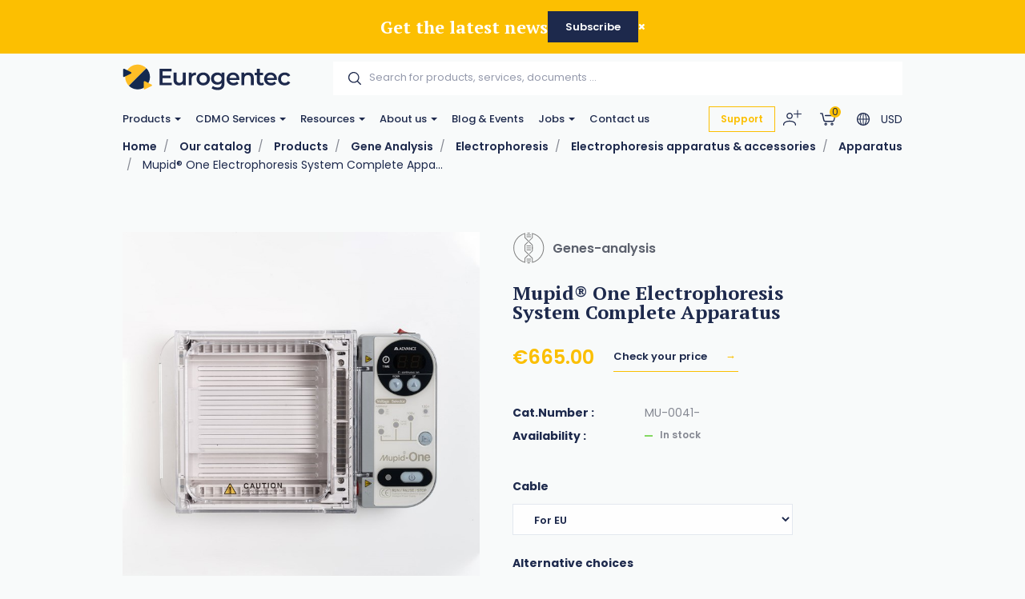

--- FILE ---
content_type: text/html; charset=utf-8
request_url: https://www.eurogentec.com/en/catalog/mupid-one-electrophoresis-system-complete-apparatus~e60c900e-ad89-45fc-a4a1-a9a8ead4859d
body_size: 139091
content:


<!DOCTYPE html>
<!--[if lt IE 7 ]> <html class="no-js lt-ie9" lang="en"> <![endif]-->
<!--[if IE 7 ]>    <html class="no-js lt-ie9" lang="en"> <![endif]-->
<!--[if IE 8 ]>    <html class="no-js lt-ie9" lang="en"> <![endif]-->
<!--[if (gte IE 9)|!(IE)]><!-->
<html class="no-js modern-browser" lang="en">
<!--<![endif]-->

<head>
          <!-- Google Tag Manager -->
<script>(function(w,d,s,l,i){w[l]=w[l]||[];w[l].push({'gtm.start':
new Date().getTime(),event:'gtm.js'});var f=d.getElementsByTagName(s)[0],
j=d.createElement(s),dl=l!='dataLayer'?'&l='+l:'';j.async=true;j.src=
'https://www.googletagmanager.com/gtm.js?id='+i+dl;f.parentNode.insertBefore(j,f);
})(window,document,'script','dataLayer','GTM-TJK88PP2');</script>
<!-- End Google Tag Manager -->

    

<title>Mupid&#174; One Electrophoresis System Complete Apparatus</title>
<base href="https://www.eurogentec.com/en/">

<meta charset="utf-8"/>
<meta http-equiv="X-UA-Compatible" content="IE=edge,chrome=1"/>

    <meta name="robots" content="index, follow"/>
    <meta name="description" content="Mupid&#174; One Electrophoresis System Complete Apparatus with EU cable - 1 apparatus"/>
    <meta name="keywords"/>
    <meta name="author" content="Eurogentec"/>
    <meta name="publisher" content="Synchrone"/>
    <meta name="revisit-after" content="3 days"/>

<meta name="viewport" content="width=device-width, initial-scale=1.0, user-scalable=no">

<meta name="application-name" content="Eurogentec"/>
<meta name="msapplication-tooltip" content=""/>
<meta name="application-url" content="https://www.eurogentec.com"/>

<meta name="msapplication-TileColor" content="#603cba">
<meta name="msapplication-TileImage" content="/Instances/Front/Shop/Mmages/favicons/mstile-144x144.png">
<meta name="msapplication-config" content="/Instances/Front/Shop/Images/favicons/browserconfig.xml">

<meta property="og:site_name" content="Eurogentec" />
<meta property="og:title" content="Mupid&#174; One Electrophoresis System Complete Apparatus" />
<meta property="og:description" content="Mupid&#174; One Electrophoresis System Complete Apparatus with EU cable - 1 apparatus" />
<meta property="og:url" content="https://www.eurogentec.com/en/catalog/mupid-one-electrophoresis-system-complete-apparatus~e60c900e-ad89-45fc-a4a1-a9a8ead4859d" />
<meta property="og:type" content="website" />
<meta property="og:image" content="https://www.eurogentec.com/assets/ae1d369d-8f57-42b0-beb7-8325ec10653e/mu-0041-img-en-mu-0041-01.jpg" />
<meta property="fb:admins" content="571367367,1158935275" />
<meta property="fb:app_id" content="104760216233944" />
    

<link rel="canonical" href="https://www.eurogentec.com/en/catalog/mupid-one-electrophoresis-system-complete-apparatus~e60c900e-ad89-45fc-a4a1-a9a8ead4859d" />

<link rel="preconnect" href="https://fonts.googleapis.com">
<link rel="preconnect" href="https://fonts.gstatic.com" crossorigin>
<link href="https://fonts.googleapis.com/css?family=PT+Serif:400,700,700i|Poppins:300,400,400i,500,500i,600,700&display=swap" rel="preload" as="style">
<link href="https://fonts.googleapis.com/css?family=PT+Serif:400,700,700i|Poppins:300,400,400i,500,500i,600,700&display=swap" rel="stylesheet">
<link rel="preload" as="font" type="font/woff2" crossorigin href="/Instances/Front/Shop/Dist/fonts/fontawesome-webfont.woff2" />

<link rel="shortcut icon" href="/Instances/Front/Shop/Images/favicons/favicon.ico">
<link rel="apple-touch-icon" sizes="57x57" href="/Instances/Front/Shop/Images/favicons/apple-icon-57x57.png">
<link rel="apple-touch-icon" sizes="114x114" href="/Instances/Front/Shop/Images/favicons/apple-icon-114x114.png">
<link rel="apple-touch-icon" sizes="72x72" href="/Instances/Front/Shop/Images/favicons/apple-icon-72x72.png">
<link rel="apple-touch-icon" sizes="144x144" href="/Instances/Front/Shop/Images/favicons/apple-icon-144x144.png">
<link rel="apple-touch-icon" sizes="60x60" href="/Instances/Front/Shop/Images/favicons/apple-icon-60x60.png">
<link rel="apple-touch-icon" sizes="120x120" href="/Instances/Front/Shop/Images/favicons/apple-icon-120x120.png">
<link rel="apple-touch-icon" sizes="76x76" href="/Instances/Front/Shop/Images/favicons/apple-icon-76x76.png">
<link rel="apple-touch-icon" sizes="152x152" href="/Instances/Front/Shop/Images/favicons/apple-icon-152x152.png">
<link rel="icon" type="image/png" href="/Instances/Front/Shop/Images/favicons/favicon-96x96.png" sizes="96x96">
<link rel="icon" type="image/png" href="/Instances/Front/Shop/Images/favicons/favicon-16x16.png" sizes="16x16">
<link rel="icon" type="image/png" href="/Instances/Front/Shop/Images/favicons/favicon-32x32.png" sizes="32x32">


<link rel="search" type="application/opensearchdescription+xml" href="/en/search/opensearch.xml" title="Content search" />

    

<script type="text/javascript">
    var cookieConsent = {
        preferences: false,
        statistics: false,
        marketing: false
    };
    var cookieConsentSettings = {
        stamp: 'ef303f99-c339-44ca-8e66-1f9241a91f5e',
        preferences: false,
        statistics: false,
        marketing: false,
        bannerPosition: 'center'
    };
</script>

<script type="application/ld+json">
    {
    "@context": "https://schema.org",
    "@type": "Organization",
    "url": "https://www.eurogentec.com",
    "logo": "https://www.eurogentec.com/Instances/Front/Shop/Images/logo-mail.jpg"
    }
</script>

<script type="text/plain" data-cookie-consent-script="statistics">
    
</script>

        <link rel="stylesheet" type="text/css" href="/Instances/Front/Shop/Dist/app.5c4bcb1b53097e011f2e.css">

    <script>(function(w,d,s,l,i){w[l]=w[l]||[];w[l].push({'gtm.start':
new Date().getTime(),event:'gtm.js'});var f=d.getElementsByTagName(s)[0],
j=d.createElement(s),dl=l!='dataLayer'?'&l='+l:'';j.async=true;j.src=
'https://www.googletagmanager.com/gtm.js?id='+i+dl;f.parentNode.insertBefore(j,f);
})(window, document, 'script', 'dataLayer','GTM-5P4THQV');
dataLayer = dataLayer || [];
dataLayer.push({'sessionId': 'd090f1bc-a51a-4b81-8b5d-611f0ac0edce','culture': 'en','environment': 'production'});</script>
    <meta content="_nL9Vlmt-Vna2bk9NIcEAIr-VoKS3j0bYyRv9BjKa50" name="google-site-verification" />

    <script type="text/javascript">
        var syn = {
            theme: 'Shop',
            culture: 'en',
            language: 'en',
            country: '',
            application_path: '',
            website_url: 'https://www.eurogentec.com',
            timezone_offset: '1',
            available_cultures: 'en',
            googleMapLoaded: false,
            googleMapLoading: false,
            flexoCMSResources: {"News":{"ArchivedNews":"Archives","Archives":"Archives","AttachedFiles":"Attached Files","CurrentNews":"Current news","NoNews":"No news currently","PublishedOn":"Published on {0}","ReadMore":"More","Source":"Source","MediaGalery":"Media gallery","RSSFlux":"RSS","MediaLibrary":"Media library","OrderByCategory":"Order by category","HighImportance":"High importance","ArchivesByYear":"Archives by year","Categories":"Categories","AllNews":"All news","Calendar":"Calendar","NoNewsThisDay":"No news this day !","NoArchivedNews":"No archived news","GeneralNewsMetaDescription":"News description","GeneralNewsMetaKeyWords":"News, Keywords","GeneralNewsMetaTitle":"News","ErrMsgStartDateBeforeEndDate":"The start evend date must be lower than the end date event.","News_Posts":"News","AllCategories":"All categories","Inscription":"Event registration","Event":"Event","Registration":"registration","Register":"Register","ArchivedNewsMetaTitle":"Archived news","RelatedArticles":"Related articles","EventRegistration":"Register to the event","NewsPublishedIn":"News published in","AllArticles":"Every articles","Share":"Share on social networks","DateAndPlace":"Date & location","EventPlaceAndDate":"Date and location of the event","Flash":"Flash News","Registrations":"subscriptions","NewsTitle":"News","InvestNews":"Invest News","ArchivedNewsMetaDescription":"Archived news","RecentNews":"Recent news","RecentPost":"Recent posts","Exhibition":"Exhibitions","RecentlyPosted":"Recently posted","ContinueReading":"Continue Reading","NewsTrending":"Trending Now\r\n","NextPost":"Next post","PreviousPost":"Previous post","RecommandedForYou":"Recommended for you"},"Pages":{"Home":"Home","Professionnel":"Fitting out project\u00a0","OpenSince":"Open since 2008\u00a0","MakeChoice":"Make your choice","Pages_Pages":"Pages","SynchroneRealisation":"Website creation by Synchrone","Share":"Share this article","SeeOnMap":"See on map","Newsroom":"Blog","GoNewsRoom":"Go to Blog","SeeOnGMap":"See on Google Map","FormStackSuccess":"Thank you for your subscription","BackTop":"Back to the top","JobsCareer":"Jobs & careers","Rally":"Rallycross","InSearchOf":"Wij zijn op zoek naar","Minutes":"minutes","UserAccess":"Members access","Hours":"hours","NavDate":"11-12 may 2019","Char":"char.","Itineraire":"Itinerary","PriceBonusPack":"not included: \u20ac 119 start-up pack","Contact":"Contact","SiegeSocial":"The head office","Days":"days","InfoVisits":"Visitor information","MailAddress":"E-mailadres","PriceBonusPackPopover":"Road launch pack: 119 \u20ac. Includes: preparation and start-up, multimedia configuration, safety vest, European breakdown assistance for a period of one year, windshield washer antifreeze, windshield washer soap, new license plate, Quic Service Card (valid for 2 years ).","SpaWRX":"Spa World RX of Benelux","AllOffers":"All offers","Seconds":"seconds"},"CurrencyConverter":{"Devise":"Currency","SelectCoverter":"Select your currency","CurrencyChangeError_NotEmptyShoppingCart":"Your shopping Cart will be deleted. Are you sure you want to continue ?","Force":"Continue","ModalTitle":"Change of currency"},"Contacts":{"Address":"Address","City":"City","Phone":"Phone","PostalCode":"Postal code","SendingMessageError":"An error occurred when sending your message.","SendingMessageSuccess":"Your message has been sent.","YourCompany":"Your company name","YourEmail":"Your email","YourMessage":"Your message","YourName":"Your name","FormLoading":"Form loading","YourFirstName":"Your firstname","ValidationSentTo":"A confirmation email has been sent to","TooMuchCharacter":"Too many characters","MobilePhone":"GSM","StateOrProvince":"State/Province","Country":"Country","Address2":"Address complement","DateFormat":"Day/Month/Year","PhotoCredit":"I declare that the downloaded images will only be used for media / editorial, non-commercial use and will not be transmitted to a third party. Photo credit: sparxbenelux.com","ContactMe":"Contact me","MandatoryField":"Mandatory","CustomPrivacy":"You agree that our agency collects and uses the personal data that you have just entered in the form for the purpose of sending you personalized marketing offers that you have agreed to receive, in accordance with our <a href=\"privacy\" target=\"_blank\">data protection policy</a>.","RequiredInputs":"Required fields","FormInfoRequired":"Fields marked with an asterisk (*) are mandatory.","ChangeDataRequestPlaceHolder":"Please specify your request: e.g. please change my Firstname or Address, Telephone, Company name,..."},"Core":{"BirthDate":"Date of birth","BtnDelete":"Delete","BtnModify":"Modify","BtnSave":"Save","BtnSend":"Send","City":"City","Company":"Company","Country":"Country","Date_DaysAgo":"{0} days ago","Date_HourAgo":"1 hour ago","Date_HoursAgo":"{0} hours ago","Date_LastMonth":"last month","Date_LastWeek":"last week","Date_LastYear":"last year","Date_MinuteAgo":"1 minute ago","Date_MinutesAgo":"{0} minutes ago","Date_MonthsAgo":"{0} months ago","Date_NotYet":"not yet","Date_Now":"now","Date_WeeksAgo":"{0} weeks ago","Date_YearsAgo":"{0} years ago","Date_Yesterday":"yesterday","Email":"E-mail","Fax":"Fax","FirstName":"First name","HouseNumber":"Number","Language":"Language","LastName":"Name","Login":"Login","BoxNumber":"Box number","Message":"Message","MobilePhone":"Mobile","Name":"Name","NickName":"Nickname","Password":"Password","Phone":"Telephone","RequiredField":"The field {0} is required.","RequiredFieldsMessage":"Fields marked with a \u2022 are mandatory.","StateOrProvince":"State/Province","Street":"Street","TitleMiss":"Ms","TitleMr":"Mr","TitleMrs":"Mrs","ValidationSummaryTitle":"Please correct the following errors:","VATCategory":"VAT regime","VATCategoryA":"Registered","VATCategoryN":"Non-registered","VATCategoryX":"Exempt","VATNumber":"VAT number","Website":"Website","YouAreHere":"You are here:","BtnBack":"Back","PostalCode":"Postal code","RSSFeed":"RSS Feed","BtnSubmit":"Submit","Home":"Home","Search":"Search","NoElements":"No element","EmailNotValid":"This email address is not valid !","BtnBackHome":"Back home","Error_NotFound":"404 Error : not found !","Error_NotFoundMessage":"Error message :","Unspecified":"Unspecified","Gender":"Gender","AccessDenied":"Access denied","AccessDeniedMessage":"Access to the requested page has been denied\r\nYou don't have the appropriate privil\u00e8ges to see this page.\r\nPlease contact the Administrator if you think there has been an error","CultureName":"Language","TimeZone":"Timezone","No":"No","Yes":"Yes","Individual":"Individual","BtnCancel":"Cancel","BtnFilter":"Filter","EmailConfirm":"Confirm the email address","ErrMsgEmailDoesntMatch":"Emails are not corresponding","FirstPage":"First page","From":"From","LastPage":"Last page","NextPage":"Next page","Of":"of","PreviousPage":"Previous page","To":"To","UnknownError":"Unknow error","itinerary":"Itinerary","Mailbox":"Mailbox\u00a0","FreeShipping":"Shipping cost: free for BE, FR, NL, DE, LUX from 300 \u20ac purchase\u00a0","Close":"Close","CreatedOn":"Created on","ModifiedOn":"Modified on","Address":"Address","GreaterOrEqual":"greater or equal","LessOrEqual":"less or equal","ConfirmPassword":"Confirm your password","ConfigurationList":"My oligonucleotides configurations","AddressType_Billing":"Billing Address","AddressType_Both":"Billing / Delivery Address","BtnConfirm":"Confirm","AddressType_Shipping":"Delivery Address","Form":"Update my profile","ShippingEstimateMsg":"Shippings costs will be calculated later","AddPrimers":"Add primers","SureToDelete":"Are you sure you want to delete this item ?","BtnAdd":"Create","Add":"Add","Remove":"Remove","RefCountResultTitle":"References sum","Custom500Message":"If you have placed an order, please review your order history or get in touch with Eurogentec for assistance","SearchAll":"Search for products, services, documents ..."},"ShoppingCarts":{"WhyEmail":"For order tracking update","WhyPhone":"To call you if there are problems","YourOrder":"Your order","VAT":"VAT & other tax","AddExternalPurchaseOrderRef":"I would like to add my order reference","Billing":"Billing","BtnOrder":"Proceed to check out","BtnRefresh":"Update Cart","BtnSubmit":"Confirm","ClearCart":"Clear shopping Cart","ClearShoppingCartValidationMessage":"Are you sure you want to empty your Cart ?","Comment":"Additionnal notes","ConfirmDeleteItemMessage":"Are you sure you want to remove this item from the Cart?","ConfirmOrder":"Place the order","ContinueShopping":"Continue my purchases","CreateAccount":"Create an account for a further order","DiscountCode":"Discount Code","EmptyCart":"Your Cart is empty!","EmptyCartMessage":"Your Cart is empty !","ErrMsgChoosePaymentMethod":"You must choose a payment method","ErrMsgChooseShippingMethod":"You must choose a delivery method","ErrMsgMustValidTerm":"You must validate the website's general conditions of sale","ErrorWithShippingFee":"An error occurred in the calculation of the delivery costs. Therefore your order cannot be delivered. Please  <a href=\"/en/support\"> contact us </a>","ExternalPurchaseOrderRef":"External order reference","FreeShipping":"Free","FreeShippingFromAmount":"Free carriage costs starting from {0} tax included!","InternalRef":"Cat. Number","Item":"Product","ItemDeletedMessage":"The product {0} has been removed from your Cart because it is no longer available","ItemHVATPriceChangedMessage":"The product {0} has had its excluding VAT price changed since it was added to your Cart. Old price: {1} - New price {2}","ItemNameChangedMessage":"The product {0} has had its name changed since it was added to your Cart. Old name: {1} - New name: {2}","Items":"articles","ItemVATChangedMessage":"The product {0} has had its tax rate changed since it was added to your Cart. Old taxrate : {1} - New taxrate : {2}","ItemVATPriceChangedMessage":"The product {0} has had its VAT included price changed since it was added to your Cart. Old price: {1} - New price {2}","ModifyOrder":"Modify the order","MyCart":"My Cart","NoFreeShipping":"No free carriage costs possible","NoShippingMethodChoosen":"You haven't selected a delivery method","Offer":"Name of the product","Order":"Order","OutOfStockItemMessage":"The product {0} is no longer in stock","PaymentMethod":"Payment Methods","Price":"Price","PriceTTC":"Subtotal","Quantity":"Quantity","QuantityChangedMessage":"A minimum purchase quantity is required to check out this product {0}","RegisterToNewsletter":"Subscribe to the newsletter","SameAddressForShipping":"Deliver to the billing address","SecuredPayment":"Secure login and payments","SecuredPaymentMessage":"Thanks to the SSL certificate, your login to the different payment services is secure","ShippingCosts":"Delivery costs","ShippingCountry":"Country of delivery","ShippingCountryChanged":"The country of delivery has been changed","ShippingFee":"Shipping costs","ShippingFeeTaxExcl":"Carriage costs (excluding VAT)","ShippingFeeTaxIncl":"Carriage costs (VAT included)","ShippingFeeTaxRate":"VAT rate","ShippingMethod":"Delivery","SubTotal":"Sub-total","TotalHT":"Total excluding tax","TotalPrice":"Total","TotalTTC":"Total all tax included","UnorderableItemMessage":"The product {0} has been removed from your Cart because it is no longer available for order","IAgreeWithGeneralConditions":"I accept the <a href='/en/terms-conditions' target='_blank'>general terms and conditions of sale</a>","ItemDeletedFromShoppingCart":"The item has been removed from your shopping Cart","Company":"Company","Individual":"Individual","ErrMsgChooseValidShippingMethod":"Chosen delivery costs do not match the country of delivery because it was changed. Please select a new delivery method among those proposed","ErrMsgNoShippingAddress":"Error you must complete the shipping address.","TaxExcluded":"Excl. Tax","TaxIncluded":"Incl. Tax","BasketLabel":"My shopping Cart","Reduction":"Reduction\u00a0","CommentMessage":"Add comments about delivery (delivery preferences, entry code (DigiPass), floors, intercom, concierge, ...)","CompleteFormAskAccount":"Please complete the form. Already have an account ?","ConnectHere":"Sign in here","ErrMsgEmptyCountry":"Country not selected","ErrMsgEmptyVAT":"The VAT number is empty","ErrMsgInvalidVAT":"The VAT number is invalid","ErrMsgInvalidVATCountryId":"The VAT number is invalid. It must start with the country.","ErrMsgInvalidVATDifferentCountry":"The country of the VAT number does not correspond to the billing country.","ErrMsgNoBillingCompany":"A company name is required.","ErrMsgNoBillingVAT":"A VAT number is required.","ErrMsgNoExternalPurchaseOrderRef":"A ordering reference is required.","ExternalRef":"External reference\u00a0","msgInvalidVAT":"VAT number is not valid","msgValidVAT":"The VAT number is valid","NoCustomerFound":"There are no customers found.","PickupPoint":"Pickup point","ShippingAddress":"Shipping address","YourTotalReduction":"Your total reduction","YourUnitPrice":"Your unit price","ErrMsgYouMustChooseAPickupPoint":"You must select a pickup point. To be able to select the pickup point, you must complete the billing or delivery information.","UndeliverableItemMessage":"The product {0} can't be shipped in the current selected country ({1})","EditMyAddress":"Address editing","AddressName":"Address name","ConvenientName":"Enter a convenient name (not mandatory)","AddNewAddress":"Add a new address","ErrMsgEmptyCompany":"Empty company name.","PriceDetail":"Total detail","SelectedPickupPointTitle":"Select pickup point","ShippingPostalCode":"Shipping postal code","TaxInclude":"Incl. TAX","AskSupport":"Ask order support","UnitCatalogPrice":"Unit Catalog Price","YourPrice":"Your price","ShoppingCart":"Shopping Cart","YourDiscounts":"Discounts","Shippings":"Shippings","ShippingEstimate":"Get shipping estimates","DryIceFees":"Dry ice fees","Checkout":"Check Out","QuoteRef":"Quote reference","CannotCheckoutNow":"You can't proceed to checkout now","YourMessage":"Notes","ClearQuotes":"Delete the quote","TransporterName":"Transporter name","TransporterReference":"Transporter reference","Confirmation":"Confirmation","ChooseShippingMethod":"Choose your shipping method","BillingAddress":"Billing address","EnterExternalRefrence":"Enter your PO number <small> (For FlxLab payments, please enter \"FlxLab\" in the field below)</small)","DeliveryAddress":"Delivery address","ExportCartAsPdf":"Export Cart as PDF","ShippingEstimateMsg":"The final delivery costs will be updated during the checkout according to the selected shipping\r\naddress","ViewCart":"View Cart","FastOrder":"Fast order","FastOrderDesc":"Enter your product(s) to add them directly to your shopping Cart","ErrMsgPrepaidAccountEnoughCredit":"Not enough credit available !","ItemDeleted":"Deleted item","PostalCodeNotDeserved":"The encoded postal code is not served by the delivery method selected. Change the delivery postal code or choose another delivery method to finalize your order","NoPriceInfoNeeded":"Price not determined","ChoosePickUpPoint":"Please select a pickup point","CouponCodeGSM":"Receive a promo code by sending us your mobile phone number using the form below:","InYourCard":"in your shopping Cart","ExonerationInfo":"In case of exemption from VAT, you may be redirected to the Cart in order to practice the new amounts excluding VAT","NoAddressAlert":"Please enter an address","PostalCodeNeeded":"A postal code must be encoded in order to determine the exact amount of shipping costs for the selected delivery method","DeliveryAndPayment":"Delivery and payment","ShippingCostChanged":"The amount of your delivery costs has been modified following the changes made to the data. Please confirm your order again.","VATExemption":"VAT Exemption","EstimatedDeliveryDay":"Estimated Delivery Delay","QuotesCTA":"<strong>Important note :</strong>  If you benefit from quote(s), add your product(s) to your Cart on the \u201c<a href=\"{0}\">my quotes</a>\u201d panel","Configuration":"My Oligos","CheckoutPDFHat":"Dear customer, <br /><br/> Here is a copy of your shopping cart generated {0}. Your cart was calculated according to the price conditions of your account and the offers available at that date.","Condition_ZPR":"Online Sale","ForwardEmailTechnicalDoc":"Send your technical documentation to multiple recipients","UploadPoFile":"Upload your PO File","ForwardEmailTechnicalDocExplanation":"Oligonucleotide Technical data sheets and possible QC report can be sent to multiple recipients. Please mention below the email addresses to consider for this order. <br><br>Separate them by a coma (,) e.g. amber.cataga@gmail.com, rosalind.franklintagc@gmail.com","SameDayShippingOptionLbl":"Same day shipping","ShippingFeeExtraNotes":"<br><Small> <a href=https://www.eurogentec.com/en/shipping-conditions>See shipping conditions</a>","CurrencyError":"It seems that an error has occured regarding your currency.","CurrencyErrorText2":"We need to recalculate your shopping cart, please click on convert button to set the appropriate currency.","CurrencyErrorTitle":"Currency issue","ConvertShoppingCarts":"Convert","CheckoutError1003NewInfo":"Due to new shipping/invoicing information, your cart has been updated, please check again and proceed to order then","PrepaidAccountInShoppingCartInfo":"Please note that all article present in this shopping cart will be under the <b>same PO number<b/>","FlxLabAddedOnPaymentReceived ":"Please note that for <b>FlxLab reload</b> orders, your <b>new balance will be available upon payment receipt</b>","Change":"Change","ConfirmPaymentMethodChoice":"Yes, {0}","PaymentInformation":"FlxLab credits available!","PurposeSwitchToPrepaidAccountMethod":"It seems that you have the possibility to pay with a FlxLab account. <br /> Are you sure you want to pay with {0} ?","SomeItemHasNotBeenAdded":"Some items hasn\u2019t been added to your shopping cart","DoNotSendConfirmationEmail":"Do not send a confirmation email."},"Catalog":{"BrandAsc":"Brand [A-Z]","BrandDesc":"Brand [Z-A]","ChooseCriteria":"Make your choice","DeliveryTime":"Delivery","Description":"Description","EstimatedRestockingDate":"Estimated restocking date","Features":"Features","LatestReleases":"Latest releases","NameAsc":"Name [A-Z]","NameDesc":"Name [Z-A]","NoCategories":"No categories currently","NoProducts":"No products currently","Order":"Add to Cart","OurBrands":"Our brands","OurCatalog":"Our catalog","Price":"Price","PriceAsc":"Price ascending","PriceDesc":"Price descending","Product":"Product","ProductAssociations":"Related products","Products":"Products","Relevance":"Relevance","SeeProduct":"See","StockState-InStock":"In stock","StockState-LowStock":"Low stock","StockState-OnOrder":"On order","StockState-OutOfStock":"In production","SubCategories":"Categories","TaxExcluded":"Excl. Tax","TaxIncluded":"Incl. Tax","Print":"Print","Ref":"Ref","Search":"Find your catalog product...","Stock":"Stock","MoreInfo":"Read more ...","Attributes":"Attributes","ProductsByPage":"{0} products / page","AllProducts":"All products","TaxExclude":"Excl. TAX","TaxInclude":"Incl. TAX","SearchWidget":"Search in the catalog","Brand":"Brand","SeeAllProducts":"View all products","Modele":"Model","BtnAllProducts":"See our products","RefProduct":"Cat.Number","ProductPriceLabel":"Price","ContinueShopping":"Continue shopping","GoToBasket":"Finish shopping","OurSelection":"Our selection","AddToCardModalContent":"Your shopping Cart contains now <span data-total-articles> </span> articles for a total of <span data-total-vat> </span> <span data-currency> </span>\u00a0<span data-vat> </span>","SubCategoryTitle":"Sub-Categories\u00a0","BrandTitle":"Brand\u00a0","AmountTaxExcl":"Total Excl. TAX","AmountTaxIncl":"Total Incl. TAX","Attachments":"Documents","BrandIndex":"Our brands","BtnBackOrder":"I would like to be informed when this product will be in stock","BtnWishlist":"Add to wishlist","Condition":"Condition","ConfirmAddProductModalContent":"Your shopping Cart now contains this item.","hasBeenAddedToCard":"has been added to Cart","Height":"Height","ItemInShoppingCart":"This item is in your Cart","ItemsQuantityCount":"Number of product(s)","Length":"Length","MakeChoice":"Complete the missing field(s)","ProductQuantityLabel":"Quantity\u00a0","RefBrand":"Manufacturer Ref.","ReturnToShopping":"Back to shopping","StockState":"Stock status","Weight":"Weight","Width":"Width","StocksByWarehouse":"Stock by warehouse","Warehouse":"Warehouse","Quantity":"Quantity","Articles":"Articles","ShowFilters":"Display","Brands":"Brands","MoreAttributes":"More attributes","NoWarehouseError":"You must have a warehouse or a default warehouse. To add warehouse you have to go <a target=\"_blank\" href=\"{0}\">here.</a>","WishlistAddWholeListToCart":"Add whole list to the Cart","BtnAddToWishlist":"Add to wishlist","WishlistSuccessfullyRemoved":"The wishlist has been correctly deleted!","GoToWishlist":"Go to wishlist","DeleteWishlistItem":"Delete this wishlist item ?","AllWishlistProduct":"All items from the wishlist","WishlistSuccessfullAdd":"<strong> {0} </strong>was added to your wishlist!","WishListManagement":"Manage your wishlists","MyWishlists":"My wishlists","UnavailableProduct":"This product is out of stock and can not be ordered out of stock. Please contact the merchant for more information.","UnavailableProductVariant":"[Out of stock]","MyStockNotifications":"My stock notifications","UserStockNotifications":"Notifications back-to-stock","UserStockNotificationManagement":"Your stock notifications","NoUserStockNotifications":"No stock notifications","UserStockNotificationStatus":"Status of notification","NoMoreExistingProducts":"The product does not exist anymore","ClosedUserStockNotification":"Closed notification","PendingUserStockNotification":"Pending notification","ConfirmDeleteMessage":"Are you sure you want to delete this item?","InfoStockReturn":"In Stock Reminder","SubscriptionDone":"Your information request for the back-to-stock product has been registered. You will receive an email once the product is available again","ProductName":"Product name","WishlistProductCount":"My wishes","PreviousPage":"Previous page","NextPage":"Next page","CustomerReferenceAlreadyUsed":"Customer's reference is already used","MoreNews":"More favorites","Filters":"Filters","Gratis":"Free","Name":"Name","NewProduct":"New","Note":"Notes","ShareThisProduct":"Share this product","SizeGuide":"Size guide","ClearFilters":"Clear selection","YourSelection":"Your selection","CheckYourPrice":"Check your price","Downloads":"Downloads","Download":"Download","InStockReminderMsg":"Please enter your email below and we will let you know as soon as we have the product in stock.","YouMayAlsoLike":"You may also be interested in the following product(s)","SpecificationFor":"Specification for","WishlistCurrentList":"Current list","WishlistCorrectAdd":"The product has been correctly added to your list {0}","WishlistDescriptionChangedSuccessfully":"The description has been correctly modified","WishlistDesiredQuantity":"Desired quantity","WishListEdit":"Wishlists edition","WishlistExistingList":"Existing list","WishlistNameAlreadyExisting":"The list already exist","WishlistNameChangedSuccessfully":"The list has been correctly modified","WishlistNewList":"New list","WishlistNoDescription":"No description","WishlistOnOrderContact":"Contact us","WishlistOrderAll":"Order everything","WishlistOrderProduct":"Product basket","WishlistQuantityLeft":"Remaining quantity","WishlistRemoveList":"Delete the list","YourRefProduct":"Your reference","AddToWishList":"Add to wishlist","ContactUs":"Contact us","NoWishlistProducts":"No product in your wishlist","NoWishLists":"There is no created wishlist!","QuickViewButton":"Quick view","OtherProducts":"Alternative choices","Accessories":"Accessories","Availible":"Availability","ToFilter":"Search","Overview":"Overview","Specifications ":"Specifications","YourPriceSamePrice":"There is no current price or discount agreement for this product","SelectProduct":"Select a product","Resources":"Downloads","Configure":"Configure","AlreadyExistingProductInList":"The product already exists in your list","ProductOfTheMounth":"Product of the month","Save":"Save","WillAlsoLike":"You will also love","AlsoLike":"You will also like","BtnProductVariantsTable":"View variations","CustomerRefUpdateSuccess":"Your reference has been modified","Fav":"Favourites","LowStock":"Low stock","OutOfStockInfo":"This product is currently unavailable. Complete this form to be informed when it is back in our shop","PricePer10Cm":"/ 10 cm","ShippingsReturn":"Delivery and returns","IsPublic":"Public?","ProductVariantDeleted":"The product has been erased!","ReferenceDesc":"Reference [Z-A]","WarningDelivery":"When a product is out of stock and the delivery is mentioned \"On request\", there is a production delay of 6 weeks. Thanks for your understanding.","WhyNoOrderableItems":"Need for information about non-orderable products?","DeliveryAndReturn":"Delivery and return","InYourCard":"in your shopping Cart","QtyOrderMax":"Maximum quantity","ReferenceAsc":"Reference [A-Z]","InStock":"In stock","SearchHLF":"Feel like ... today?","SearchRef":"Search for a reference","AllPricesVatExcl":"All our prices are displayed excluding VAT","AllNewProducts":"All new products","CustomerReferenceSavedMsg":"Reference saved","Dimensions":"Dimensions","FBDescription":"Discover our product : {0}. And many more on our e-shop {1}","ListProductFound":"Products found","MyAccount":"My profile","NbrVariations":"Number of variations","ProductVariationsTable":"Variations table","TitleNewProducts":"to discover","OutOfStock":"out of stock","PrixPharmacie":"Pharmacy prices","CustomerReferenceNoDeleteMsg":"Please contact us to delete a reference","CustomerRefUpdateError":"A problem has occured","QtyOrderMIn":"Minimum quantity","StarflashLabel":"Sale","OnRequest":"Price on request","NoProductFound":"Product not found","ChooseYourOption":"Select an alternative option"},"Sales":{"CreateAccount":"Create an account","SameAddressForBilling":"Same address for the billing","Amount":"Amount\r\n","AmountTaxExcl":"Total Excl. TAX","AmountTaxIncl":"Total Incl. TAX","AmountToPay":"Amount payable\r\n","Authorized":"Payment authorised\r\n","BankTransferBankAccount":"Bank account\r\n","BankTransferBankName":"Bank name\r\n","BankTransferBIC":"BIC","BankTransferRecipient":"Beneficiary","BankTransferReference":"Reference for the bank transfer","BillingAddress":"Billing address","Cancelled":"Cancelled","CancelOrder":"Cancel order","CancelOrderMessage":"Do you want to cancel the order?","CancelOrderTitle":"Order cancellation","ChangePassword":"Change password","Completed":"Shipped","ConfirmCancelOrder":"Are you sure you want to cancel this order?","CustomerSince":"Customer since","Dashboard":"My profile","Description":"Description","Documents":"Documents","EditMyProfile":"Edit my profile","EmailSendMessage":"A confirmation email has been sent to you at the following address: <strong> {0}</strong>","FollowOrderTitle":"Follow-up of your order","InProcess":"Processing","MakeBankTransferMessage":"You have chosen to pay by bank transfer. Please make a bank transfer of {0}","MakeBankTransferTitle":"Information for the bank transfer","MakePaymentAgain":"Restart payment","MyAccount":"My profile area","MyAddresses":"My addresses","MyLastOrders":"Latest orders","MyOrderRef":"PO Number","MyOrders":"Order history","Nbr":"No.","NetPrice":"Net price","NoOrder":"No orders at the moment","Notes":"Notes","OnHold":"Pending\r\n","Order":"Order","OrderAmount":"Total of the order","OrderCancelTitle":"Cancellation request for order no. {0}","OrderConfirmMessage":"Thank you for the confidence you have shown in us {0} !","OrderConfirmTitle":"Confirmation of your order\r\n","OrderDate":"Order date","OrderId":"Order number","OrderSituation":"Order situation","OrderStatus":"Order status","OrderSummary":"Summary of your order","Paid":"Paid","PaidAmount":"Amount paid\r\n","PartiallyPaid":"Partially paid\r\n","PartiallyRefunded":"Partially reimbursed\r\n","PartiallyShipped":"Partially sent\r\n","Payment":"Payment","PaymentCancelled":"The payment was cancelled","PaymentError":"Error","PaymentFailed":"Payment failed","PaymentInfoTitle":"Information on the payment","PaymentMethod":"Payment method","PaymentStatus":"Payment status","PendingAuthorized":"Payment authorised","Prepared":"Prepared","ProblemEncounteredMessage":"If you had a problem,  please <a href=\"/en/support\"> contact us </a>","ProblemEncounteredTitle":"Did you have problems?","ProblemOrder":"Unresolved","Quantity":"Quantity","Refunded":"Reimbursed","RestartPaymentMessage":"Do you want to restart the payment, possibly changing payment method?","RestartPaymentTitle":"Restart payment","SeeAllMyOrders":"See all orders","SeeMyOrder":"See my order","Share":"Share","ShareYourExperienceMessage":"Give your feedback on the order you placed and share your experience on the social networks!","ShareYourExperienceTitle":"Share your experience!","Shipped":"Sent","Shipping":"Delivery","ShippingError":"In error","ShippingMethod":"Delivery method","ShippingStatus":"Delivery status","SuccessPayment":"Your payment was successful!","TaxExcluded":"Excl. Tax","TaxIncluded":"Incl. Tax","TotalAmount":"Total amount","UnitPrice":"Unit price","UnPaid":"Not paid","UnShipped":"Not delivered","VATAmount":"VAT","VATRate":"VAT rate","ViewOrder":"Detail or Reorder","WaitingPaymentMessage":"Your order will be sent as soon as we receive your payment","WaitingPaymentTitle":"Awaiting your payment","ThanksMessage":"Thank you {0}","OrderTitle":"Order No. {0}","CancellationReason":"Order cancellation reason","LateCancelOrderMessage":"<span>Automatic cancellation is possible up to {0} days after the order.</span>\u00a0<br /><span>After this time, cancellation of your order will be subject to the seller's approval</span><br /><span>Your cancellation request must reach us by email at the address {1} mentioning all your details and your order number {2}</span>\u00a0\u00a0\u00a0<br /><span>If accepted, a confirmation of your cancellation will be sent in reply to your email.<br />The administrative and bank costs incurred may be withheld.<br /><br />NB, cancellation requests without an order number will not be processed.</span>\r\n","LoggedFollowOrderMessage":"Check the status of your order at any time on <a href='{0}' >your profile </a>","NotLoggedFollowOrderMessage":"Create an account in order to be able to consult information on your orders. <br/> <a href='{0}' class='btn btn-primary'> Create my profile </a>","PaymentFailedMessage":"The payment failed at the service provider.","VCS":"Payment identification number (VCS)","PaymentFailedMessageNext":"We offer 2 solutions","NextStep":"Next step","BankChequeReference":"Reference for the bank cheque","MakeBankChequeMessage":"You have chosen to pay by bank cheque. Please make a bank transfer of {0} on your account","MakeBankChequeTitle":"Information for the bank cheque","EditProfileMsgInfo":"<small><b>Your profile is almost complete</b> <br/> Please fill the information below to complete your profile in order to pass your next order.<small/>","NumberOfItems":"Number of item(s)","Address":"Address","Download":"Download","CompletePaymentTitle":"Complete the payment","VATNumber":"VAT number","ShippingMethodNoLongerExist":"This shipping method no longer exists. ","AskChangeCarrier":"Ask a change of carrier","AskChangeRecipientAddress":"Ask a change of delivery address","CarrierTrackingWebsite":"Tracking link","CarrierWebsite":"Carrier's website","CouponCode":"Code","CouponReduction":"Reduction","ErrMsgEmptyCountry":"Country not selected","ErrMsgEmptyVAT":"The VAT number is empty","ErrMsgInvalidVAT":"The VAT number is invalid","ErrMsgInvalidVATCountryId":"The VAT number is invalid. It must start with the country.","ErrMsgInvalidVATDifferentCountry":"The country of the VAT number does not correspond to the billing country.","ErrMsgInvalidVATWebService":"The VAT number has been checked with the European Service and it is not valid. Please try to enter your VAT number again or contact the administrator by e-mail ({0}) for more information.","ErrMsgMultipleCustomersForUser":"Error the selected user is already associated with another client account.","ErrMsgVATCouldNotJoinWebService":"The VAT number could not be validated with the European Service. Please contact the administrator by e-mail ({0}) for more information or request a validation of your VAT number.","MyPromotionCodes":"My promotion codes","NoCustomerFound":"There are no customers found.","NoCustomerFoundById":"There are no clients found with Id # {0}","PaymentCosts":"Dry ice fees","ShipmentInfoShipping":"Parcels {0}","ShipmentInfoShippingPrepared":"Parcels in preparation","ShipmentInfoShippingShipped":"Parcel {0} on {1}","ShipmentList":"List of packages","ShipmentNb":"Package no.","ShippingCosts":"Shipping costs\u00a0","SubTotal":"Sub-total\u00a0","TrackingNumber":"Tracking number","UnitWeight":"Unit weight","Whishlist":"Wish List","YourTotalReduction":"Your total reduction","YourUnitPrice":"Your unit price","ShippingAddress":"Shipping address","SelectedPickupPoint":"Withdrawal point: {0} (ID: {1})","FirstNameLastNameCompanyErrorValidationMessage":"Fill in firstname and lastname or company name please!","EditMyAddress":"Edit my address","AddressName":"Address name","ConvenientName":"Enter a convenient name (not mandatory)","ConfirmDeleteItemMessage":"Do you really want to delete  this item ?","AddNewAddress":"Add a new address","IsDefault":"Default?","DefaultTagLabel":"Default","ChangeDeliveryAddressRequest":"Change address","SendChangeRequest":"Send change request","FillInYourAddressChangesMessage":"Enter necessary changes using fields below.","ALittleNoteAboutAddressChange":"Leave a little note about your change request\u2026","ChangeDeliveryAddressTitle":"Request of delivery address change ","DeliveryAddressRequestSuccess":"Your delivery address change request has been correctly sent!","DeliveryAddressRequestError":"Something went wrong while sending your delivery address change. Please try again later!","EmailSentNoticeTitle":"Request sent!","Condition_ZTE":"Tender Price","Condition_ZPA":"Price Agreement","Condition_ZQE":"Quote","UnitPriceTaxIncl":"Unit price incl. TAX","Condition_ZPR":"Special Offer","AddressType_Shipping":"Delivery Address","Condition_Quote":"Quote","EditProfileMsgDenied":"<small>To <b>update your profile</b>, please click on \u201cupdate my profile\u201d and complete the form. <br>You can still use your <b>current account</b> to <b>place an order</b> while the update proceeds.<br><br>You will receive an email confirmation when the changes become effective.</br>","Total":"Total","BackToOrderList":"Back to Order history","SalesPerson":"Customer account","AddressType":"Address type","MyPrepaidAccounts":"My FlxLab","CurrentAmount":"Available balance","AddNewPrepaidAccount":"Add new FlxLab account","EditMyPrepaidAccount":"Edit FlxLab account","BtnAddCredit":"Add credits","PrepaidAccountCustomers":"Users","PrepaidAccountItems":"Transactions","NoItems":"No items","AddNewPrepaidAccountCustomer":"Add user","Customer":"Customer","CreditAllowed":"Credit allowed","EditPrepaidAccountCustomer":"Add users","QuantityIsMandatory":"Amount is mandatory !","AddPrepaidAccountCredit":"FlxLab credits","RefundPaymentMethod":"Method of refund","RefundRequestNotAllowedForOrder":"Refund requests for order N \u00b0{0} are no longer authorized","RefundRequestStatus-Refused":"Refused","RefusedReason":"Reason for refusal","InvalidIBAN":"The encoded IBAN is invalid","QuantityToRefund":"Quantity to order","RefundRequestPaymentMethod-BankTransfer":"Bank transfer","RefundRequestStatus-Accepted":"Accepted","SuccessfullAddToCart":"Parcel has been added to your Cart","NotAvailableItem":"The parcel is not available anymore!","Reduction":"Discount","RefundRequestStatus-WaitingReturn":"Pending return of goods","StatusReparation":"Repair status","AddToCart":"Add to Cart","RefundRequestCreation":"Create a refund request","RefundRequestStatus-Completed":"Completed","RefundRequestStatus-Pending":"Waiting","RefundPaymentMethodDescription":"Refund information","RefundRequestPaymentMethod-PayPal":"PayPal","RefundRequestStatus":"Request status","SaveFirst":"Please save first before you can access the list of addresses","ShippingsFee":"Delivery fees","ItemName":"Name","RefundRequestCreationInfo":"Remember to be complete in your refund request for quick support","RefundRequestEditInfo":"In case of modification of your data, the merchant will be notified by email of the modifications.","RefundRequestLineInfo":"Request for {0} in the amount of {1} \u20ac.","RefundRequests":"Refund requests","RequestRefund":"Request a refund","AddToCartBtn":"Add to Cart","CustomerNotes":"Notes","QuantityOrdered":"Ordered quantity","RefundRequestPaymentMethod-Voucher":"Coupon","TotalATI":"Total Price","Totals":"Totals","UnknownError":"Unknown error","MustHaveOneRefundRequestItem":"At least one item must be selected to request a refund","RefundAmount":"Amount to refund","RefundRequestEdit":"Editing a refund request","BtnBackToOrder":"Back to the order","OrderNotFound":"Order N\u00b0 {0} nonexistent","PaymentMethodDescriptionMandatoryForBankTransfer":"Please indicate your IBAN and BIC in the case of bank transfer","RefundRequestDetails":"Details of a refund request on order N\u00b0 {0}","BIC":"BIC","IBAN":"IBAN","NbrElements":"Number of elements","RefundRequestReasonInfo":"Please indicate the reason for the refund request. The merchant will then analyze your request and you will be notified by email of the support.","OrderInProcess":"Your order is under processing.","SON":"SON Number","Manage":"Manage","MyPrepaidSystem":"My FlxLab","AccountName":"Account Name","EnterAccountName":"Enter your account name","UsersDesc":"Your users must be registered on our website","Names":"Names","Balances":"Balances","Limit":"Limit","Credits":"Credits","CreditsDesc":"Enter the credit amount of your choice (excluding VAT)","CreditsAmountLabel":"Enter the amount of your choice","ChooseUser":"Enter user email address","EnterCreditLimit":"Enter credit limit","ManageUser":"Manage user","Owner":"Owner","User":"User","BackToPrepaidList":"Back to My FlxLab list","PrepaidAccountReference":"PREPAID-RELOAD","Files":"Your documents","TechnicalDoc":"Technical documentation","TrackYourOrder":"Track your order","Condition_Campaign":"Online Sale","CustomerEmailNotFound":"The e-mail address does not exist","Child":"child","Invoices":"Invoices","TVAPrepaidEdit":"Your credits <small>(VAT included)</small> must be used for products & services delivered in the same country<br> Please note that your <b>new balance will be available upon payment receipt</b>","PrepaidAccountName":"Account name","NeedHelp":"Need help ? Contact our Customer Care, Sales & Scientific Assistance <br /><a href=\"{0}\">Contact us</a>","Products":"Products","Price":"Price","OrderNumber":"Order number","ExternalPurchaseOrderRef":"PO number","BtnResetAllowedCredit":"Reset allowed credit","ReceiveUsageNotifications":"Transactions email notifications","PaymentCancelledOrFailed":"Payment failed / cancelled","AddAllToCart":"Add all to cart"},"Manager":{"Action":"Action","ConfirmDeleteUser":"Do you really want to delete this user?\r\n","EmailConfirm":"Confirm your email address\r\n","ErrMsgAccountNotFoundEmail":"this email address isn't registered\r\n","ErrMsgEmailAlreadyExist":"This email address is already registered!\r\n","ErrMsgEmailEmpty":"You must provide an email address.\r\n","ErrMsgLoginDoesntMatch":"The user name isn't right!\r\n","ErrMsgOldPasswordInvalid":"Your old password is invalid.\r\n","ErrMsgPasswordDoesntMatch":"The password isn't right!\r\n","ErrMsgPasswordEmpty":"You must enter a password.\r\n","ErrMsgUsernameEmpty":"You must enter a user name.\r\n","ErrMsgUsernamePassword":"The user name or password entered is wrong.\r\n","ErrMsgYourAccountHasBeenLocked":"Your account has been blocked\r\n","ErrMsgYourAccountHasExpired":"Your account has expired\r\n","ErrMsgYourAccountIsNotActive":"Your account is not active\r\n","NotValid":"Invalid","Password":"Password","RememberMe":"Save on this computer?\r\n","SendMeACopy":"Send me a copy of this email\r\n","SendToFriendMessage":"Your friend tells you he/she has seen an interesting job offer on the Banking Boulevard website. Click on the link below to access this job offer.\r\n","SendToFriendSubject":"This job might interest you!\r\n","Username":"User name\r\n","UsersList":"List of users\r\n","Valid":"Valid","ValidateConditionAndPrivacy":"I accept the website's general terms and conditions of use\r\n","ValidateConditionAndPrivacyError":"You must accept the general terms and conditions of use to continue\r\n","YourMessage":"Your message","ChangingPasswordMessage":"Please define your new password below.","DataUpdated":"Your details have been updated.\r\n","ConsultYourMailNow":"Please check your email","ConfirmYourNewPassword":"Confirm your new password:\r\n","ConfirmYourLogin":"Confirm your user name:\r\n","ForgotLoginPassword":"Forgot password ?","IForgot":"I have forgotten:\r\n","MyPassword":"My password\r\n","MyLoginAndMyPassword":"My user name and my password\r\n","MyLogin":"My user name\r\n","YourLoginIs":"Your user name is:\r\n","CreateAccount":"Create an account\r\n","GenderFemale":"Woman\r\n","GenderMale":"Man\r\n","LockoutTitle":"Your account is currently locked\r\n","EmailConfirmTitle":"Thank you for registering !","Register":"Sign up\r\n","ExternalRegister":"Use another service to log in\r\n","AlreadyRegistered":"Already registered?\r\n","BtnRegister":"Sign up\r\n","RegistrationNotAllowed":"The account creation is not authorised\r\n","LockoutMessage":"Sorry, your account has been locked due to {0} incorrect login attempts. Please try logging in again in {1} minutes.\r\n","PasswordConfirm":"Confirm the password\r\n","EmailConfirmMessage":"<p>We sent you an email at {0}</p><p><strong>Please confirm your email address <br />to activate your profile</strong></p>","TwoFactor_GoogleAuthenticator":"Google Authenticator Code\r\n","TwoFactor_PhoneCode":"Code by SMS\r\n","TwoFactor_EmailCode":"Code by email\r\n","ExternalLoginInfoMessage":"You have been successfully authenticated with <strong>{0}</strong>. Please enter a user name for this site below and click on the Register button to validate the login.\r\n","ExternalLoginAssociation":"Associate your account {0}\r\n","RegisterWithExternalLogin":"Register with {0}\r\n","ExternalLoginFailureMessage":"The login with the service failed. Try again or contact the administrators\r\n","ExternalLoginFailureTitle":"Login failed\r\n","LoginUnsuccessfulMessage":"The login failed, correct the errors and try again\r\n","ExternalLoginAddMessage":"Use {0} to log in\r\n","AddExternalLogin":"Add an authentication to your account\r\n","ExternalLoginRemove":"Remove the authentication {0} from your account\r\n","RegisteredLogins":"Login recorded\r\n","ResetPasswordConfirmation":"Your password has been changed","PasswordHasBeenReset":"Click on the following link to <a href=\"{0}\" class=\"no-ajax link-underline-custom\">log in </a>","VerificationCode":"Verification code\r\n","ExternalLogin_Manage":"Manage external logins\r\n","Manage":"Manage","BtnDisable":"Disable","ResetPassword":"Reset your password","TwoFactor_EnterCode":"Enter the verification code\r\n","TwoFactor_Provider":"Supplier of the verification code\r\n","TwoFactor_SendCode":"Send verification code","GoogleAuthenticator_Enable":"Enable Google Authenticator","GoogleAuthenticator_EncodeDigitsMessage":"Check that {0} has been correctly added in Google Authenticator by encoding the 6 figures the Google Authenticator application has generated for {0} below, then click on \"Activate\"\r\n","GoogleAuthenticator_EncodeDigits":"2. Encode the 6 figures that Google Authenticator has generated\r\n","GoogleAuthenticator_OpenAndScan":"Open Google Authenticator and add {0} by scanning the QR Code on the right\r\n","GoogleAuthenticator_AddWebsite":"1. Add {0} to Google Authenticator\r\n","IsGoogleAuthenticatorEnabled":"Google Authenticator enabled ?","AutoDetection":"Automatic detection\r\n","LastUpdate":"Last update\r\n","MemberSince":"Member since\r\n","LastLogon":"Last login\r\n","ErrMsgUserNameAlreadyExist":"An account already exists with this user name! \r\n","AccountArea":"Customer page","AccountInformation":"Information on your account\r\n","BtnEnable":"Enable","CheckYourSpam":"Check your spam folder. If you can't find the email, please contact us to get help.","ConnectionArea":"Login box\r\n","EmailNotReceived":"Have you not received an email ?","EnterUsernameAndPassword":"Please log in with your email and password\r\n","EnterYourEmail":"Enter your email\r\n","ErrMsgOldPasswordEmpty":"You must enter your current password!\r\n","ForgotPasswordMessageMailSent":"with a link to reset your password","LogOff":"Logout","LogOn":"Logon","MyAddresses":"My addresses\r\n","MyProfile":"My profile\r\n","NoAccountQuestion":"You haven't got an account?\r\n","OldPassword":"Old password\r\n","PasswordChange":"Change of the password\r\n","PasswordChanged":"Password changed\r\n","RegisterNow":"Sign up now!\r\n","SeeYourAddresses":"See your addresses\r\n","SendToFriend":"Send to a friend\r\n","UpdateYourAccount":"Change your profile\r\n","WelcomeOwnAreaMessage":"On this page you can consult your account information.\r\n","WelcomeOwnAreaTitle":"Welcome to your personal area\r\n","WeSendMailTo":"We sent you an email to the address\r\n","YourPasswordHasBeenChanged":"Your password has been changed!\r\n","ChangePassword":"Change my password","NewPassword":"New password:","LogIn":"Log in","EditProfile":"Update your profile","LogOnOr":"Or","TwoFactor_ErrMsgInvalidCode":"This code is not valid.","CertificateCannotVerified":"This certificate cannot be verified up to a trusted certification authority.","CertificateNotStore":"We had to download a CitizenCA certificate ( {0} ) that wasn't in the computer store.","CertificateNotValid":"The citizen certificate is not (longer) valid.","ConnectionNotSecure":"The connection doesn't seem secure.","EidAuthenticationNotAllowed":"Eid authentication is not allowed","InsertIdCard":"Please insert your ID Card","InvalidCertificate":"Invalid certificate. Subject : {0}, Issuer : {0}.","InvalidLogin":"Invalid login attempt.","InvalidRootCA":"Invalid Belgium Root CA certificate.","LoginEIDError":"Login : Error infinite loop detected in returnUrl.","MoreIDNumbreFound":"More than one user found with the National Id Number ( {0} ) !","ResetPasswordEmpty":"Error ! Your reset password code is empty","TrustChainNotComplete":"Trust chain did not complete to the known authority anchor. Thumbprints did not match.","TrustChainNotCompleteErrors":"Trust chain did not complete to the known authority anchor. Errors:","UnableDownloadCA":"Unable to download CitizenCA :","UnableGetUserId":"Error ! Unable to get your UserId.","UnableTwoFactorCode":"Error ! Unable to send TwoFactorCode with this provider ({0}).","UnknowsErrors":"Unknown errors.","UserIDNotFound":"User not found with your National Id Number !","ErrMsgPasswordLength":"Passwords must be at least {0} characters","ErrMsgPasswordNoLetterOrDigit":"Passwords must have at least one non letter or digit character","ErrMsgPasswordUpperCase":"Passwords must have at least one uppercase","ErrMsgPasswordLowerCase":"Passwords must have at least one lowercase","ErrMsgPasswordDigit":"Passwords must have at least one digit","WeCanNotFindThePage":"The requested page doesn't exist","OopsYouAreLost":"Oops ! You're lost :-(","BtnHome":"Go to homepage","Account":"My profile","Dashboard":"Dashboard","InformationsPerso":"Personal informations","Photo":"Photo","UserSince":"User since","CookieConsentPreferenceCenterTitle":"Cookie Preference Center","CookieConsentPreferenceCenterIntroTitle":"Overview of confidentiality","CookieConsentPreferenceCenterIntroDescription":"We use cookies to personalize content and ads, to provide social media features and to analyze our traffic. Cookies help us to modify our site according to your needs. This type of information will not be used for unsolicited communications.","CookieConsentPreferenceCenterNecessaryTitle":"Functional cookies","CookieConsentPreferenceCenterNecessaryDescription":"Functional cookies help make a website usable by enabling basic functions like page navigation, products storage of your cart and access to secure areas of the website. The website cannot function properly without these cookies.","CookieConsentPreferenceCenterPreferencesTitle":"Preference cookies","CookieConsentPreferenceCenterPreferencesDescription":"Preference cookies enable a website to remember information that changes the way the website behaves or looks, like your preferred language or the region that you are in.","CookieConsentPreferenceCenterStatisticsTitle":"Performance cookies","CookieConsentPreferenceCenterStatisticsDescription":"Performance cookies help us to understand how visitors interact with our website by collecting and reporting information anonymously.  This let us gather feedback to be able to improve our website and better serve our users.","CookieConsentPreferenceCenterMarketingTitle":"Marketing cookies","CookieConsentPreferenceCenterMarketingDescription":"Marketing cookies are used to track visitor\u2019s behaviors across the website. We will use this information to make our communication more relevant to your interests. We may also share this information with third parties for this purpose.","CookieConsentPreferenceCenterPolicyTitle":"Privacy Policy","CookieConsentPreferenceCenterPolicyDescription":"Please keep in mind that functional cookies cannot be disabled as they will reduce the functionality of the website. Preference, performance and marketing cookies can be disabled but might considerably lower the user experience. <br /><br />For more information <a href=\"/en/privacy-policy\" target=\"_blank\"> see our Privacy Policy </a>.","CookieConsentMandatory":"Mandatory","CookieConsentAllow":"Allow","CookieConsentDisallow":"Disallow","CookieConsentAllowAll":"Allow all","CookieConsentSave":"Save","CookieConsentBannerDescription":"We use cookies to offer you the best experience on our site. You can find out further details and change your personnal settings below","CookieConsentPreferenceCenterLinkName":"Settings","CookieConsentCurrentStatus":"Your consent","CookieConsentCurrentStatusAllowAll":"Allow all cookies ({0})","CookieConsentCurrentStatusAllow":"Allow cookies of type ({0})","CookieConsentCurrentStatusDisallow":"Use only functional cookies","CookieConsentUpdateLinkName":"Change your consent","CookieConsentPreferences":"Preference","CookieConsentStatistics":"Statistics","CookieConsentMarketing":"Marketing","EditMyProfile":"Edit my profile","LogInSocial":"Log in using your {0} account","DisabledAccount":"You account has been disabled","PendingAccount":"Your user account has been blocked","TwoFactor_AccountRequiresVerification":"Your account has to be verified by administrators","WaitingForApprovalAccount":"Your account is awaiting approval","WaitingForApprovalAccountMessage":"Your account is awaiting approval by an administrator. You will receive an e-mail as soon as it is validated.","WaitingForApprovalAccountTitle":"Your account is awaiting approval","UnAuthorizedOperation":"Unauthorized Operation","YouAreNotAuthorizedToPerformThisOperation":"You are not authorized to perform this action","RegisterAccountGdprPhrase":"<small> By creating your account, you confirm that you agree <a href=\"/en/copyright\" rel=\"terms-of-service\" data-on=\"click||openInModal\" data-modal-size=\"large\">the Term of Service</a> and the <a href=\"/en/privacy-policy\"  class=\"no-ajax\">privacy policy</a>. </small>","NoMember":"Not a member ?","AlreadyMember":"Already a member ?","FindYourAccount":"Recover your account","ConfirmUserDelete":"Are you sure to want to delete your user access","ConnectWith":"Connect with","TwoFactor_EmailCode_Description":"Security codes are sent to your email address.","ConnectWithEIDSteps":"<ul> \t<li>Is this the first time you have used your eID card on this site? In this case, contact us through <a href=\"/en/contact\">the contact form</a></li> \t<li>Always close all sessions of your browser after an error message. Then restart your browser.</li> \t<li>Check that you have correctly inserted your identity card in the card reader and that this reader is correctly connected to your computer.</li> \t<li>Start the eID Viewer. If you have not yet installed the eID software or have questions about it, visit the eID website <a href=\"http://eid.belgium.be\" target=\"_blank\">http://eid.belgium.be</a>. If the eID Viewer reads your data correctly, you can connect to this site.</li> \t<li>Still a problem? In this case, contact us through <a href=\"/en/contact\">the contact form</a>.</li> </ul>","ConnectWithEID":"Log in with eID","TwoFactor_PhoneCode_SentCode":"We have sent a security code to {0}. Enter it below to validate your phone number.","TwoFactorExplanation":"Double authentication adds an extra level of security to your account. Each time you connect to the website you must provide your password and a security code sent to your mobile phone.","PrivacyAcceptation":"I have read and accepted the <a href=\"privacy\" data-on=\"click||openInModal||true\"  data-modal-size=\"large\">privacy policy</a>","TwoFactor_PhoneCode_Description":"Security codes are sent to your mobile phone.","ConnectWithEIDExplanation":"Insert your card in the electronic reader and click on 'connection'","TwoFactor_PhoneCode_Field_Description":"We will send a security code to this phone number each time you log in to the website or pair a new device.","Next":"Following","TwoFactor_ErrMsgFieldRequired":"Please select an option","TwoFactor_MobileApplication_Description":"Security codes are generated by an authentication application on your smartphone or tablet.","FeedLoadingInProgress":"Loading stream...","ChangeYourPassword":"Change my password","TwoFactorDescription":"How would you like to receive your security codes?","Edit":"Edit","Start":"Begin","TwoFactor_MobileApplication":"Utilisation d'une application pour mobiles","UserDeleteBtn":"Account deletion","ConfirmEmailContent":"Finish completing <a href=\"{0}\">your profile</a> and start to browse our amazing products range","ConnexionEIDFailed":"The login with eID has failed.","TwoFactor":"Double authentication","TwoFactor_PhoneCode_Field":"Enter your mobile phone number.","AccountConfirm":"Your account is now confirmed","CookieCosentBannerTitle":"Your choices regarding cookies on this site"},"AssetsLibrary":{"Asset":"File","NoAssets":"No files","ChooseNewImage":"Choose another image","Crop":"Crop the image","DeleteImage":"Delete Image","EditName":"Edit file name","ModifyImage":"Modify the image","RenameImage":"Rename image","RotateLeft":"Rotate the image to the left","RotateRight":"Rotate the image to the right","AssetsLibrary_Assets":"Downloads","CropImage":"Crop image","Upload":"Upload","MinimumSize":"The image must respect at least the following dimensions:","EncodeCorrectImage":"Please upload a valid file","AcceptFileTypes":"Please upload a .pdf file"},"Shippings":{"TaxIncluded":"Incl. Tax","TaxExcluded":"Excl. Tax","SelectPickupPoint":"Select a pickup point","SelectedPickupPoint":"Withdrawal point: {0} (ID: {1})","Distance":"Distance","KmUnit":"km","Choose":"Choose","ItemCanBeShipped":"The product can be shipped in the selected country ({0})","ItemCantBeShipped":"The product can't be shipped in the selected country ({0})","SurchargeApplication":"This product may be subject to a delivery surcharge in the following cases","MinFreeShippingAmount":"Free shipping from {0} \u20ac with method {1} in {2}","NoMinFreeShippingAmount":"No free delivery possible","NoStaticPickupPointFound":"No static pickup point found","Conditions":"Shipping conditions","ConditionExplanations":"Ice delivery fees must be applied","Select":"Select","ShippingAddress":"Shipping address"},"CouponCodes":{"Coupon":"Discount code","BtnApplyToShoppingCarts":"Apply to Cart","BtnSubmit":"Apply","NoCouponAvailable":"This discount code cannot be applied to your current shopping Cart","Coupons":"Discount codes","BtnChangeCoupon":"Change the discount code","BtnChooseCoupon":"Choose a discount code","BtnRemoveCoupon":"Delete the discount code","CouponsValid":"The discount code is valid","MyPromotionCodes":"My discount codes","KnowMore":"Find out more","EndDate":"Expiration","CouponCodesChangeMessage":"The discount code \"{0}\" is no longer valid. You will find an explanation attached: {1}","NoCoupons":"No discount codes available","TaxExcluded":"Excl. Tax","TaxIncluded":"Incl. Tax","TitleSelectCoupon":"Select a discount code","EnterCode":"Enter your discount code","CustomerVoucherDescription":"Voucher after a refund of your order N\u00b0{0}","CustomerVoucherName":"Good for your order N\u00b0 {0}"},"SalesTaxes":{"DeliveryFees":"Delivery fees : free","DeliveryCountry":"Delivery country","ChooseDeliveryCountry":"Choose a delivery country","SelectCountry":"Select your country"},"Tags":{"NoResult":"No Result","Latest":"Latests","Oldest":"Oldests","ToBeRead":"Read also:","NoResults":"No Result","Tags":"Tags","Keywords":"Keywords"},"FAQs":{"Faqs":"Frequently asked questions","SubCategories":"Sub categories","FAQs_QuestionAnswers":"FAQs"},"StoreLocator":{"Filter":"Select countries","List":"List","Map":"Map","ClearFilter":"Clear all filters"},"Jobs":{"ViewMore":"View more","CurrentOffers":"Our current job offers","Share":"Share this offer","GoBackToList":"Back to job list","ApplicationGDPRConsent":"I accept the use of my personal data in the context of job opportunities. If I change my mind, I can oppose this use free of charge by sending an e-mail to the HR department at <a href='mailto:rh@eurogentec.com'>rh@eurogentec.com</a>. Consult our <a href='/en/privacy' target='_blank'>privacy policy</a> for more information.  / J\u2019accepte que mes donn\u00e9es personnelles soient utilis\u00e9es dans le cadre d\u2019offres d\u2019emploi. Au cas o\u00f9 je souhaite modifier mon choix, je peux m\u2019y opposer gratuitement en adressant un e-mail au service RH \u00e0 <a href='mailto:rh@eurogentec.com'>rh@eurogentec.com</a>. Consulter notre <a href='/en/privacy' target='_blank'>privacy policy</a> pour plus d\u2019information.","FormTitle":"Can't find the job you are looking for ?","FormExplication":"We are always seeking talented and motivated employees to help the company grow. Please fill the form below to send us your spontaneous application.","FormSubTitle":"Spontaneous applications","Apply":"Apply","FormDetailsSubTitle":"Apply for this job","FormDetailsTitle":"Are you ready for this new challenge?","FormDetailsExplication":"Send us your application here ","YourFirstName":"Your firstname / Pr\u00e9nom","YourName":"Your name / Nom","YourEmail":"Your email / Email","Phone":"Phone / T\u00e9l\u00e9phone","Title":"Title/Titre","Mr":"Mr","Mrs":"Mrs","ApplicationSentMessage":"Your application has been correctly sent!"},"Configurators":{"Warning":"Warning","NumberMaxOfChemistery":"The Max sequence length is  :","MaxOfModification":"Max number of modifications","RequiredTagSeqErrMsg":"A sequence is required.","RequiredSynthesisScaleIdErrMsg":"Please select a synthesis scale or desired quantity according to your oligo type","RequiredFormatIdErrMsg":"Please select a format.","RequiredPurificationIdErrMsg":"Please select a purification.","KeyboardChemistryButtonsInfo":"Click on the chemistry symbol to differentiate chemistry","KeyboardBaseSymbolsInfo":"Click on the letter to add DNA/RNA bases in the sequence","KeyboardChemistryButtonsCaption":"(default is DNA)","KeyboardLinksInfo":"Click on the symbol to add Linkages","KeyboardLinksCaption":"(default is phosphodiester)","KeyboardWobblesInfo":"Click on the letter to add Wobbles","KeyboardWobblesCaption":"(we will incorporate T or U during production according to the chemistry symbol)","Title":"Custom Oligonucleotides","NameLabel":"Name","TagSeqLabel":"Enter your sequence","FivePrimeModificationIdLabel":"\u00a05' modification","ThreePrimeModificationIdLabel":"\u00a03' modification","Explications":"Explications","Infos":"Infos","Warnings":"Warnings","Errors":"Errors","SynthesisScaleIdLabel":"Synthesis scale","PurificationIdLabel":"Purification","AdditionnalQCIdLabel":"Additional QC","FormatIdLabel":"Format","ChooseSequence":"Choose an internal modification","InternalModificationId":"Internal modifications","EnterSequence":"Enter a sequence please!","MyConfigurations":"My Oligos","NoName":"No Name","ConfigurationState":"Status","ConfigurationState_Fixed":"Ordered","CreationDate":"Creation date","BtnEdit":"Edit","ConfigurationState_Editable":"Editable","Modification":"Modification","RequiredMinFiveChemistriesErrMsg":"The sequence requires at least 5 IUB codes","BtnCopy":"Copy","CopyOf":"Copy of : {0}","NoConfigurationItems":"You have no configurations yet","ConfigurationList":"My oligonucleotide configurations","AddConfiguration":"Add an oligo","SequenceVisualization":"Manage modifications","RequiredInternalModificationForXErrMsg":"All X units must have an internal modification.","UBaseInDNAChemistryErrMsg":"You cannot insert a U base in a DNA Chemistry","InternalModificationLimitExceedErrMsg":"You have exceeded the limit of {0} internal modifications allowed, please contact us","ComplexStrandErrMsg":"The sequence is too complex, please contact us","BtnImport":"Import","BatchImportFile":"Import","BatchImportFileTitle":"Multiple / Batch Order Oligonucleotides","BatchImportFileActions":"1.\tDownload this Excel template (please do not modify the structure of this file)\r\n2.\tSelect \"Enable automatic refresh\" if applicable\r\n\tNOTE: The red corners give you additional information. Please do not remove the examples\r\n3.\tFill the table, beginning from the left to the right. This will display dedicated lists according to your choice. Please always use these drop down menu.\r\n4.\tSelect the Product Type (Custom Oligos, Double Dye Probes, Molecular Beacons, Custom siRNA, NGS Oligos, MGB Double-Dye Probes)\r\n5.\tEnter your Oligonucleotides with the corresponding specifications (Green: Mandatory, Blue: Optional & White: No specification)\r\n6.\tSave this Excel file on your computer\r\n7.\tUpload this Excel file with your Oligonucleotides","BatchImportFileNb":" \tPlease note that:\r\n\r\n    - Chemistry codes are:\r\n\r\n        ACGTA = DNA\r\n        (ACGUA) = RNA\r\n        [ACGUA] = 2'-O-Me RNA\r\n        <ACGUA> = 2'-O-MOE RNA\r\n        {ACGTA} = LNA\r\n        A*C(G*U*)A = Phosphorothioates\r\n\r\n    - Name(s) will be generated automatically if the corresponding cell is empty in your Excel file.","Synchronize":"Synchronize","Synchronization":"Synchronize","ParameterSynchronizationError":"Parameter Synchronization has failed!","ParameterSynchronizationSuccess":"Parameter Synchronization has been successfully executed!","BtnDuplicate":"Duplicate","BtnDelete":"Delete","ExistingPrimerList":"Your selected primers","KeyboardAbasicInfo":"Click on the letter X to add non-natural bases or abasic internal modifications","SequenceHelpers":"<p class=\"text-xs\"><strong>\r\n\r\n<span id=\"legendcolor\">\r\n\t<span>DNA = ACGT</span>&nbsp;&nbsp;\r\n    <span class=\"sequence-color-blue\">RNA = (ACGU)</span>&nbsp;&nbsp;\r\n    <span class=\"sequence-color-blue-light\">2'-O-Me RNA = [ACGU]</span>&nbsp;&nbsp;\r\n    <span class=\"sequence-color-red\">2'-O-MOE RNA = &lt;ACGT&gt;</span>&nbsp;&nbsp;\r\n    <span class=\"sequence-color-purple\">LNA = {ACGT}</span>&nbsp;&nbsp;\r\n    <span class=\"text-secondary\">Phosphorothioates = A*C*(G*U*)</span>\r\n\t<br>\r\n\tPlease note:\r\n</span>    \r\n    <ul>\r\n\t\t<li>insert the letter <strong>X</strong> to introduce <strong>non-natural bases or abasic internal modifications</strong>.</li>\r\n\t\t<li>Modifications must be defined in the \"Manage modifications\" frame.</li>\r\n\t\t<li>You can choose up to 2 different internal modifications by sequence.</li>\r\n\t</ul>\r\n    </strong></p>","AddToCart":"Add to Cart","SendRequest":"For any request out of the configurator possibilities, please contact us","SendRequestBtn":"Send your request","SwicthConfiguration":"Choose your oligotype","SaveAndReturnToParent":"Save & Return to Probe","SaveAndReturnToList":"Save to my oligo list","RequiredNameErrMsg ":"Please choose a name for your sequence","SynthesisScaleDescTitle":" Check the Minimum Guaranteed Yield","WrongFormat":"Wrong character introduced","AddToBasket":"Add to Cart","RemoveModification":"Remove the modification","CreateYourOwnPrimer":"Create your own primer","PrimerListSeeDesc":"quantity table","AddPrimers":"Select or configure your eligible Free Primers","PrimerIdToAdd":"List of existing primers included in \u201cMy oligos\u201d section","ConfigureLabel":"Create a new primer","Configure":"configure","SynthesisScaleChangedWithPrimersWarnMsg":"You have changed synthesis scale with primers already associated to current configuration. Please note that you will loose your primers if you save the current configuration!","NotMatchingCriteria":"The selected probe quantity doesn't meet the conditions to get free primers.","Fluorophore":"Fluorophore","Quencher":"Quencher","NoModification":"No internal modification available for this base","FluorophoreRequiredErrMsg":"Fluophore field is required","QuencherRequiredErrMsg":"Quencher field is required","OverhangSeqLbl":"Overhang seq.","ParamType_AddService":"Add. Service","ParamType_Backbone":"Backbone","ParamType_Buffer":"Buffer","ParamType_Chemistry":"Chemistry","ParamType_Concentration":"Concentration","ParamType_Format":"Format","ParamType_Links":"Links","ParamType_Modif_class":"Modif. Class","ParamType_Modification":"Modification","ParamType_Purification":"Purification","ParamType_QC":"Add. QC","ParamType_Synthesis_Scale":"Synthesis Scale","ParamType_Volume":"Volume","BatchOrderDesc":"Need to order multiple custom oligos ?","BatchOrder":"Batch order","LeaveConfiguration":"Are you sure you want to leave without saving your configuration?","VisualizeSequence":"Visualize your sequence","DeliveredQuantity":"Delivered Quantity","GoToSense":"Go to Sense","GoToAntisense":"Go to Antisense","MinimumDeliveredQuantity":"Minimum Delivered Quantity","PrimersLengthErrMsg":"The sequence of the free primer should be between 15 and 30 DNA bases","Annealing":"Annealing","GenerateAntiSense":"Generate Antisense","PrimerChemistriesErrMsg":"The sequence of the free primer must contain DNA bases only","QualityControl":"Quality Control","SirnaSenseTitle":"siRNA Duplex - Sense strand","SirnaAntisenseTitle":"siRNA Duplex - Anti-sense strand","BaseBasesLbl":"Base(s)","BtnEditAntisense":"Edit (antisense)","BtnEditSense":"Edit (Sense)","HasSelectedAllPrimers":"2 free primers already selected","SaveBtn":"Save","FreePrimersTitle":"Free Primers","IsSameDayShipping":"Same Day Shipping Option","DownloadBatch":"Download the batch order template","BatchOrderOligo":"Batch order oligos","UploadBatch":"Upload your file","CheckFileData":"Check your file data","CheckFileDataDesc":"<ol class=\"list-p-sm\"><li>Correct the following lines</li><li>Upload your file again</li></ol>","DoubleDye10nmolErrMsg":"Only 6-FAM/TAMRA and 6-FAM/BHQ-1 dye/quencher pairs are available at 10 nmol synthesis scale.","YouMustUploadBatchFileErrMsg":"You must upload a .xlsx file.","PrimersDescLbl":"Primer(s)","MissingEndingCharsErrMsg":"Some ending chemistry chars are missing ( > or ) or ] or } )","RecommendedH2OFreeFormat":"For your configuration we recommend to choose the format H2O 100 \u00b5M. You can benefit from this format with no extra cost.","SameDayShippingDesc":"Valid for orders placed before 10 a.m. (CET).  Your order must contain up to maximum 24 oligonucleotides and have the same day shipping method.","LinkWithQuote":"Existing configurations list","SelectedConfigurations":"Enter or select the name of your saved oligos","LinkWithQuoteExplanation":"Enter the name of saved oligos","RefCountBtn":"Count References","RefCountResultTitle":"Your summed references","UBaseInDNAOverhangChemistryErrMsg":"You cannot insert a U base in a DNA Overhang Chemistry","SaveToCartBtn":"Save and back to cart","SuccessfullyLinkedConfigurations":"Your configuration(s)","NoAntisenseConfigurationDefinedErrMsg":"Antisense configuration is missing.","NoSameAntisenseParameterErrMsg":"Parameter {0} must be the same as {1} configuration!"," AntisenseCountMissmatchErrMsg":"Sense and antisense configurations must have the same number of parameters!","MissmatchAntisenseCharErrMsg":"Antisense character '{0}' is expected at position '{1}' instead of character '{2}'.","NameMaxLengthExceededErrMsg":"Name field cannot contain more than {0} characters.","LegalInfos":"MGB increases the Tm of a probe thanks to its minor groove binding ability.","SpecifyIntModLocationErrMsg":"Please specify the location of  the internal modification in your sequence","OverhangNeed2BasesErrMsg":"Overhang sequence should contain up to 2 bases","BackToConfigurations":"Back to my oligo list","BtnView":"View","BtnViewSense":"View (Sense)  ","BtnViewAntisense":"View (Antisense)","MissedTranslationCheckErrMsg":"Unfortunately, the selected synthesis scale or dye/quencher combination cannot be ordered online.  Please adjust or contact us at unique@eurogentec.com.","NotAllowedIubCodeErrMsg":"You have inserted an unauthorized iub code","RefCountWarningBtn":"Skip warning and count reference","BatchOrderLatestIssueLbl":"<strong>Version {0}</strong> | Latest version","SavingBatchFileErrMsg":"A file is missing. Please upload your file.","BatchOrderFileVersionErrMsg":"It looks like you are using the batch order file <strong>version {0}</strong>. Please note there is a new version available: <strong>version {1}</strong>. <br />Please download and use this new version to continue.","BatchOrderFileVersionWarnMsg":"It looks like you are using the batch order file <strong>version {0}</strong>. Please note there is a new version available: <strong>version {1}</strong>.<br/> You can still use your file but you have not all the new features.","AddWithWarningsToCartBtn":"Skip Warning and Add To Cart","QualityControlPDF":"Check the free included QCs","SenseSequenceLbl":"Sense seq.","AddedToCartOn":"Added to the cart on ","CreatedOn":"Created on ","QVAntisenseSequenceLbl":"Antisense Sequence (5' -> 3')","QVBasesNumberLbl":"Bases #","QVChimericLbl":"Chimeric","QVFivePModLbl":"5' Mod","QVInternalModLbl":"Internal Mod.","QVIsAnnealedLbl":"Sense and antisense annealed","QVLinkedFreePrimersLbl":"Free primer(s)","QVModificationsLbl":"Modifications","QVNoneLbl":"None","QVPrimerLbl":"Primer","QVQantityLbl":"Quantity","QVSenseSequenceLbl":"Sense Sequence (5' -> 3')","QVSequenceLbl":"Sequence (5' -> 3')","QVThreePModLbl":"3' Mod","GRichSequenceErrorMsg":"Your sequence is considered as difficult (G-rich) to be purified by IEX-HPLC, please select another purification or contact us to discuss your project.","DownloadLastVersion":"Download latest version","SomethingWentWrong":"Sorry, something went wrong","NewVersionAvailable":"A <strong>new version</strong> of the batch order file is <strong>available</strong>","CorrectTheFile":"<strong>Correct</strong> the following lines and <strong>upload</strong> your file again","Sense":"Sense","Antisense":"Antisense","AntiSenseSequenceLbl":"Anti-sense seq.","SenseOverhangLbl":"Sense overhang","QVNameLbl":"Name","QVTagSeqLbl":"Sequence","QVScaleLbl":"Scale","QVAdditionalQCLbl":"Additional QC","Overhang":"Overhang","Preview":"Preview","ExcelConvertMissingParamException":"Unknown parameter {0} for {1}.","IsForPositiveControl":"Is your oligonucleotide intended for use as a PCR positive control?","IsForPositiveControlMandatory":"As your oligonucleotide is longer than 60 bases and purified with SePOP Desalted or RP-Cartridge - Gold, you must specify if it will be used as a PCR positive control.","IsForPositiveControlConfigNotOK":"Please note that sequences longer than 60 bases, which could be used as a PCR positive control, must be purified by PAGE.","BtnDuplicateAndEdit":"Duplicate and modify","ChoosePagePurif":"Choose PAGE Purif","ProblematicOligoText":"Please find below the list of issues encountered.","ProblematicOligoTitle":"Your oligos can't be processed!","ProblematicOligoProblem":"Problem","ProblematicOligoCauseSolution":"Possible cause and solution","NotRecommendedPurificationForGRichSequence":"This purification is not recommended for G-rich sequence or G repetition. Please select RP-HPLC purification for any sequence shorter than 60 bases or contact us for a feasibility study.","BackToCart":"Back to cart"},"Quotes":{"MyQuotes":"My quotes","Reference":"Reference","ValidFrom":"Valid from","ValidTo":"Valid To","AddToBasket":"Add all to Cart","NoQuotes":"No quotation","AlreadyQuoteAdded":"Please note that you can\u2019t add more than <b>one quote</b> to your Cart per order","ItemsNbr":"Number of elements","Details":"Details","ProductName":"Product name","Quantity":"Quantity","TotalPrice":"Total price","UnitListPrice":"Unit price","Order":"Order a quote","BackToList":"Back to quotes list","YourDiscounts":"Discounts","AddProductToBasket":"Add item to Cart","MsgWarning":"Please note : you can\u2019t add more than <b>one quote</b> to your Cart per order","QuoteConfigurableType":"Please first configure your oligonucleotide on the \u201cMy quotes\u201d panel","BatchOrder":"Import batch order file","LinkWithConfigurations":"Select existing configuration","SpecialQuotesId":"Special quotes id","NoItem":"These items are not available for online purchase. For more information please contact info@eurogentec.com","NoItems":"These items are not available for online purchase. For more information please contact info@eurogentec.com"},"ScientificPublications":{"Publications":"Publications","OurPublications":"Our publications","Journal":"Journal","PublicationDate":"Publication date","Issue":"Issue","Pagination":"Pagination","PMCID":"DOI","Authors":"Authors","Products":"Products","References":"References","Citations":"Citations","Citation":"Citations","Reference":"References","Search":"Search..."},"Projects":{"CategoryMap":"List of projects for the category","GeneralProjectsMetaDescription":"Our projects","GeneralProjectsMetaKeyWords":"project, realisations","ProjectsMap":"Project mapping","GeneralProjectsMapMetaKeyWords":"project, map","Realisations":"Realisations","GeneralProjectsMetaTitle":"Our projects","GeneralProjectsMapMetaTitle":"Our projects map","Itinary":"Itinerary","ProjectMapBreadcrumb":"Map of our projects","ProjectBreadcrumb":"Our projects","GeneralProjectsMapMetaDescription":"Our projects map","SeeAll":"See all","AllProjects":"All"},"Invoicing":{"TaxIncluded":"Tax incl.","Documents":"Documents\u00a0","TaxExcluded":"Tax excl."},"GlobalSearch":{"NoSuggestionFound":"No suggestions","NoResult":"No Result","Search":"Search for products, services, documents ...","TopSearches":"Top Searches","MaybeWeCanHelp":"Maybe we can help\u2026","MostResults":"Gave {0} results","NoResultsSuggestions":"<ul><li>Make sure that all words are spelled correctly.</li> <li>Try a different search scope.</li> <li>Try different search terms.</li> <li>Try more general terms.</li> <li>Try fewer search terms.</li></ul>","AllResult":"All results","NoResults":"No Result","Results":"result(s)","Suggestions":"Suggestions","SuggestionsTitle":"Did you mean","date_desc":"Newest","Pertinence":"Relevant","date_asc":"Oldest","SearchFor":"Search for <strong class=\"text-inherit\">\"{0}\"</strong>","SortBy":"Sort by","NoResultsFor":"Sorry, we couldn't find any results for <strong class=\"text-inherit\">\"{0}\"</strong>","NoResultsSuggestionsTitle":"Suggestions"},"Search":{"Facet_RemoveGroupFilters\t":"Remove group filters","Facet_RemoveGroupFilters":"Remove group filters"},"Common":{"Blog":"Blog","BlogTitle":"Blogs and events","PayWithFlxlab":"Pay with Flxlab"}}
        };
        var layout = {
            breakpointXl: 1320,
            breakpointLg: 1024,
            breakpointMd: 768,
            breakpointSm: 480,
            breakpointXs: 320
        };
    </script>
    
    <link rel="search"
          type="application/opensearchdescription+xml"
          href="/en/search/opensearch.xml"
          title="Content search" />

</head>

<body class="page loading">
<!-- Google Tag Manager (noscript) -->
<noscript><iframe src="https://www.googletagmanager.com/ns.html?id=GTM-TJK88PP2"
height="0" width="0" style="display:none;visibility:hidden"></iframe></noscript>
<!-- End Google Tag Manager (noscript) -->

    <noscript><iframe src="https://www.googletagmanager.com/ns.html?id=GTM-5P4THQV" height="0" width="0" style="display:none;visibility:hidden"></iframe></noscript>
    

    

<nav id="main-nav" data-controller="Pages.MainNavCustomCtrl">
    <div id="popup_2" data-controller="Pages.PopupBandeauCtrl"
        class="popup popup--top bg-secondary" data-model="{&quot;Id&quot;:2,&quot;StartDatetime&quot;:null,&quot;StartsIn&quot;:0,&quot;EndDatetime&quot;:null,&quot;EndsIn&quot;:0,&quot;TimeZone&quot;:null,&quot;Content&quot;:&quot;\u003cdiv class=\u0022flex-box flex-align-center flex-wrap flex-gap\u0022\u003e\r\n \u003ch4 class=\u0022mb-0 text-white\u0022\u003eGet the latest news\u003c/h4\u003e\r\n \u003ca href=\u0022subscribe-to-our-newsletter\u0022 data-on=\u0022click||openInModal||true\u0022 data-modal-class=\u0022modal-md\u0022 class=\u0022btn btn-newsletter\u0022\u003eSubscribe\u003c/a\u003e\r\n\u003c/div\u003e&quot;,&quot;IsCloseBtnHidden&quot;:false,&quot;Position&quot;:&quot;Top&quot;,&quot;CssClass&quot;:&quot;bg-secondary&quot;,&quot;Other&quot;:null,&quot;Params&quot;:&quot;&quot;,&quot;IsDisabled&quot;:false,&quot;CookieTTL&quot;:0,&quot;PageId&quot;:null,&quot;PopupShowupDelayInMs&quot;:0}">
        <div class="container flex-box flex-gap-2 flex-justify-center flex-align-center">
            <div>
<div class="flex-box flex-align-center flex-wrap flex-gap">
 <h4 class="mb-0 text-white">Get the latest news</h4>
 <a href="subscribe-to-our-newsletter" data-on="click||openInModal||true" data-modal-class="modal-md" class="btn btn-newsletter">Subscribe</a>
</div>            </div>
            
                <div>
                    <a data-on="click||removeBandeau" class="close text-white"><i class="fa fa-times" aria-hidden="true"></i></a>
                </div>
        </div>
    </div>

    <div class="container pt-1">
        <div class="main-nav-grid">
            <div class="main-nav-brand">
                <a id="branding" href="/en/">
                    <svg viewBox="0 0 275 43" id="egt-logo" fill="none" xmlns="http://www.w3.org/2000/svg">
  <g id="egt-logo__text">
<path class="logo-horizontal-text" d="M80.6281 30.4701V34.6715H60.395V7.69434H80.0883V11.895H65.4047V18.9096H78.4309V23.0328H65.4047V30.4701H80.6281Z" fill="#FFFFFF"/>
<path class="logo-horizontal-text" d="M103.488 14.0823V34.662H98.9018V32.0412C98.1309 32.9665 97.1676 33.6789 96.0119 34.18C94.8555 34.681 93.6099 34.9312 92.2735 34.9312C89.524 34.9312 87.3597 34.1675 85.7805 32.6381C84.1999 31.1101 83.4092 28.8427 83.4092 25.8365V14.0823H88.2272V25.1811C88.2272 27.0309 88.6448 28.4126 89.4794 29.324C90.314 30.2368 91.5033 30.6925 93.0445 30.6925C94.7655 30.6925 96.1333 30.1593 97.1493 29.0928C98.1638 28.0271 98.6714 26.4911 98.6714 24.4877V14.0823H103.488Z" fill="#FFFFFF"/>
<path class="logo-horizontal-text" d="M120.143 13.8556V18.4418C119.731 18.365 119.36 18.3262 119.026 18.3262C117.15 18.3262 115.686 18.8726 114.633 19.9639C113.579 21.056 113.052 22.6293 113.052 24.6847V34.6667H108.235V14.0867H112.821V17.093C114.208 14.9352 116.649 13.8556 120.143 13.8556Z" fill="#FFFFFF"/>
<path class="logo-horizontal-text" d="M136.349 29.0397C137.505 27.8584 138.083 26.3034 138.083 24.3767C138.083 22.4494 137.505 20.895 136.349 19.7138C135.193 18.5317 133.728 17.9407 131.955 17.9407C130.182 17.9407 128.725 18.5317 127.581 19.7138C126.437 20.895 125.866 22.4494 125.866 24.3767C125.866 26.3034 126.437 27.8584 127.581 29.0397C128.725 30.2217 130.182 30.8127 131.955 30.8127C133.728 30.8127 135.193 30.2217 136.349 29.0397ZM126.328 33.5871C124.658 32.6882 123.355 31.4359 122.417 29.8297C121.48 28.2241 121.011 26.4065 121.011 24.3767C121.011 22.3477 121.48 20.5366 122.417 18.9428C123.355 17.3504 124.658 16.1041 126.328 15.2044C127.999 14.3047 129.875 13.8556 131.955 13.8556C134.062 13.8556 135.95 14.3047 137.62 15.2044C139.29 16.1041 140.594 17.3504 141.532 18.9428C142.47 20.5366 142.939 22.3477 142.939 24.3767C142.939 26.4065 142.47 28.2241 141.532 29.8297C140.594 31.4359 139.29 32.6882 137.62 33.5871C135.95 34.4875 134.062 34.9359 131.955 34.9359C129.875 34.9359 127.999 34.4875 126.328 33.5871Z" fill="#FFFFFF"/>
<path class="logo-horizontal-text" d="M160.286 28.0186C161.455 26.9265 162.04 25.5068 162.04 23.7601C162.04 22.039 161.455 20.6383 160.286 19.5594C159.118 18.4798 157.62 17.9407 155.797 17.9407C153.946 17.9407 152.437 18.4798 151.268 19.5594C150.099 20.6383 149.514 22.039 149.514 23.7601C149.514 25.5068 150.099 26.9265 151.268 28.0186C152.437 29.1106 153.946 29.6563 155.797 29.6563C157.62 29.6563 159.118 29.1106 160.286 28.0186ZM166.78 14.0867V31.5449C166.78 38.7899 163.081 42.4127 155.681 42.4127C153.702 42.4127 151.827 42.1618 150.054 41.6615C148.281 41.1605 146.818 40.4342 145.661 39.484L147.819 35.8612C148.718 36.6065 149.855 37.2041 151.23 37.6532C152.604 38.1023 153.997 38.3283 155.411 38.3283C157.672 38.3283 159.329 37.8134 160.383 36.7864C161.436 35.758 161.963 34.1913 161.963 32.084V31.0051C161.14 31.9048 160.138 32.585 158.957 33.0473C157.775 33.5103 156.477 33.7414 155.064 33.7414C153.112 33.7414 151.346 33.3245 149.765 32.4892C148.185 31.6546 146.939 30.4784 146.027 28.9629C145.115 27.4473 144.659 25.7131 144.659 23.7601C144.659 21.8079 145.115 20.0795 146.027 18.5763C146.939 17.0732 148.185 15.911 149.765 15.0888C151.346 14.2667 153.112 13.8556 155.064 13.8556C156.554 13.8556 157.909 14.0999 159.131 14.5878C160.35 15.0764 161.372 15.821 162.194 16.8231V14.0867H166.78Z" fill="#FFFFFF"/>
<path class="logo-horizontal-text" d="M176.845 19.0774C175.778 19.9902 175.13 21.2037 174.898 22.72H186.575C186.37 21.23 185.74 20.0217 184.687 19.0971C183.633 18.1719 182.323 17.7096 180.756 17.7096C179.215 17.7096 177.91 18.1653 176.845 19.0774ZM191.084 25.9179H174.936C175.219 27.4349 175.958 28.6352 177.153 29.5217C178.347 30.4075 179.831 30.8515 181.604 30.8515C183.864 30.8515 185.728 30.1062 187.192 28.6155L189.774 31.583C188.849 32.6882 187.68 33.5235 186.267 34.0882C184.853 34.6536 183.261 34.9359 181.488 34.9359C179.227 34.9359 177.235 34.4875 175.514 33.5871C173.793 32.6882 172.463 31.4359 171.526 29.8297C170.588 28.2241 170.12 26.4065 170.12 24.3767C170.12 22.3726 170.575 20.5681 171.488 18.9618C172.4 17.3563 173.665 16.1041 175.284 15.2044C176.903 14.3047 178.726 13.8556 180.756 13.8556C182.76 13.8556 184.553 14.2988 186.132 15.1854C187.712 16.0719 188.945 17.3183 189.832 18.9238C190.719 20.5293 191.161 22.3857 191.161 24.4923C191.161 24.8266 191.135 25.3013 191.084 25.9179Z" fill="#FFFFFF"/>
<path class="logo-horizontal-text" d="M212.323 16.1297C213.89 17.6452 214.673 19.893 214.673 22.8736V34.6667H209.855V23.4902C209.855 21.6923 209.433 20.337 208.584 19.4248C207.736 18.5127 206.529 18.0563 204.962 18.0563C203.189 18.0563 201.788 18.5895 200.761 19.6552C199.733 20.7217 199.219 22.257 199.219 24.2604V34.6667H194.402V14.0867H198.988V16.7463C199.784 15.7961 200.786 15.0764 201.994 14.5878C203.202 14.0999 204.563 13.8556 206.08 13.8556C208.674 13.8556 210.755 14.6134 212.323 16.1297Z" fill="#FFFFFF"/>
<path class="logo-horizontal-text" d="M231.346 33.5538C230.78 34.0161 230.093 34.3628 229.284 34.594C228.475 34.8251 227.62 34.9407 226.721 34.9407C224.46 34.9407 222.712 34.3497 221.479 33.1684C220.246 31.9864 219.63 30.2653 219.63 28.0044V18.0999H216.239V14.2459H219.63V7.69434H224.447V14.2459H229.958V18.0999H224.447V27.8888C224.447 28.8909 224.691 29.6553 225.18 30.1819C225.667 30.7085 226.374 30.9711 227.299 30.9711C228.378 30.9711 229.277 30.6895 229.996 30.1241L231.346 33.5538Z" fill="#FFFFFF"/>
<path class="logo-horizontal-text" d="M238.276 19.0774C237.209 19.9902 236.561 21.2037 236.33 22.72H248.007C247.801 21.23 247.172 20.0217 246.119 19.0971C245.065 18.1719 243.755 17.7096 242.188 17.7096C240.646 17.7096 239.342 18.1653 238.276 19.0774ZM252.515 25.9179H236.368C236.651 27.4349 237.389 28.6352 238.584 29.5217C239.779 30.4075 241.262 30.8515 243.035 30.8515C245.295 30.8515 247.159 30.1062 248.624 28.6155L251.206 31.583C250.281 32.6882 249.111 33.5235 247.699 34.0882C246.285 34.6536 244.692 34.9359 242.92 34.9359C240.659 34.9359 238.667 34.4875 236.946 33.5871C235.225 32.6882 233.895 31.4359 232.958 29.8297C232.02 28.2241 231.551 26.4065 231.551 24.3767C231.551 22.3726 232.007 20.5681 232.919 18.9618C233.831 17.3563 235.096 16.1041 236.715 15.2044C238.334 14.3047 240.158 13.8556 242.188 13.8556C244.191 13.8556 245.984 14.2988 247.564 15.1854C249.144 16.0719 250.377 17.3183 251.263 18.9238C252.15 20.5293 252.593 22.3857 252.593 24.4923C252.593 24.8266 252.567 25.3013 252.515 25.9179Z" fill="#FFFFFF"/>
<path class="logo-horizontal-text" d="M259.779 33.5871C258.083 32.6882 256.759 31.4359 255.809 29.8297C254.859 28.2241 254.384 26.4065 254.384 24.3767C254.384 22.3477 254.859 20.5366 255.809 18.9428C256.759 17.3504 258.077 16.1041 259.759 15.2044C261.442 14.3047 263.363 13.8556 265.521 13.8556C267.55 13.8556 269.33 14.2667 270.859 15.0888C272.387 15.911 273.537 17.093 274.307 18.6341L270.609 20.7926C270.017 19.8418 269.279 19.1293 268.392 18.6532C267.506 18.1784 266.536 17.9407 265.483 17.9407C263.684 17.9407 262.193 18.5252 261.013 19.694C259.83 20.8636 259.239 22.4245 259.239 24.3767C259.239 26.3297 259.824 27.8906 260.992 29.0587C262.162 30.2283 263.658 30.8127 265.483 30.8127C266.536 30.8127 267.506 30.5758 268.392 30.0996C269.279 29.6249 270.017 28.9117 270.609 27.9608L274.307 30.1193C273.512 31.6605 272.349 32.8491 270.82 33.6837C269.291 34.519 267.525 34.9359 265.521 34.9359C263.389 34.9359 261.474 34.4875 259.779 33.5871Z" fill="#FFFFFF"/>
</g>
<g id="egt-logo__base">
<path d="M10.2789 35.4845C2.3771 27.5828 2.3771 14.7724 10.2789 6.87063C18.1806 -1.0311 30.9918 -1.0311 38.8936 6.87063L10.2789 35.4845Z" fill="#FEBE26"/>
<path d="M10.3325 35.493C18.2343 43.3948 31.0455 43.3948 38.9472 35.493C46.849 27.5912 46.849 14.7807 38.9472 6.87891L10.3325 35.493Z" fill="#13294F"/>
<path d="M1 19.8523V9.02982C1 8.03798 2.04303 7.39358 2.92954 7.83684L13.7519 13.2481C14.7357 13.7396 14.7357 15.1425 13.7519 15.634L2.92954 21.0452C2.04303 21.4885 1 20.8441 1 19.8523Z" fill="#13294F"/>
<path d="M34.7056 40.0977V29.2746C34.7056 28.2835 35.7486 27.6391 36.6351 28.0816L47.4582 33.4935C48.4413 33.985 48.4413 35.3872 47.4582 35.8795L36.6351 41.2907C35.7486 41.7339 34.7056 41.0888 34.7056 40.0977Z" fill="#FEBE26"/>
</g>
<g id="egt-logo__neg">
<path d="M3.28413 21.0948C3.17441 21.1475 3.07206 21.1818 2.96234 21.2052C2.92577 21.2126 2.88928 21.2126 2.86002 21.2177C2.8015 21.225 2.743 21.2374 2.68448 21.2374C2.67717 21.2374 2.66983 21.2316 2.6552 21.2316C2.5016 21.2279 2.35524 21.1972 2.21627 21.1445C2.18701 21.1328 2.16516 21.1182 2.12859 21.1043C2.01156 21.0473 1.89438 20.9748 1.79198 20.8834C1.77735 20.8702 1.76285 20.8607 1.74823 20.8476C1.63851 20.7422 1.55798 20.6164 1.49215 20.4782C1.47752 20.446 1.46285 20.4145 1.44822 20.3809C1.38971 20.2324 1.35322 20.0752 1.35322 19.9018V9.07946C1.35322 8.90611 1.38971 8.74885 1.44822 8.60037C1.46285 8.56672 1.47752 8.53454 1.49215 8.50236C1.55798 8.36485 1.63851 8.23831 1.74823 8.13371C1.76285 8.11982 1.77735 8.11103 1.79198 8.0986C1.89438 8.00644 2.01156 7.93331 2.12859 7.87625C2.16516 7.86309 2.18701 7.84845 2.21627 7.83674C2.35524 7.78408 2.5016 7.75337 2.6552 7.74971C2.66983 7.74971 2.67717 7.74384 2.68448 7.74384C2.743 7.74384 2.8015 7.75628 2.8527 7.7636C2.88927 7.76798 2.92577 7.76798 2.96234 7.77603C3.07206 7.79944 3.17441 7.83381 3.28413 7.88648L7.98005 10.2344L9.4356 10.9622L14.1021 13.2977C15.0895 13.7892 15.0895 15.1921 14.1021 15.6836L6.43665 19.5185L4.76896 20.3524L3.28413 21.0948ZM11.7981 34.3953L38.1224 8.07007C43.7837 13.7299 45.0051 22.1502 41.838 29.0287L43.2864 29.7543C46.768 22.268 45.4441 13.1016 39.2635 6.92611C38.276 5.93793 37.2154 5.07336 36.089 4.33315C34.9699 3.5922 33.7923 2.97488 32.5708 2.48116C31.3566 1.98744 30.0986 1.61659 28.8259 1.3701C27.5459 1.12287 26.2512 0.999272 24.9566 1C24.9273 1 24.898 1.00364 24.8687 1.00364C23.6034 1.00949 22.338 1.12872 21.0946 1.3701C19.8219 1.61659 18.5638 1.98744 17.3423 2.48116C16.1281 2.97488 14.9506 3.5922 13.8242 4.33315C12.7051 5.07336 11.6372 5.93793 10.6497 6.92611C9.95485 7.61951 9.34772 8.36191 8.7772 9.1248L3.88396 6.68034C3.50361 6.4909 3.1014 6.39507 2.68448 6.39507C1.20699 6.39507 0 7.59903 0 9.07946V19.9018C0 21.3822 1.20699 22.5862 2.68448 22.5862C3.1014 22.5862 3.50361 22.4904 3.88396 22.3017L4.75432 21.8665C4.79089 22.949 4.88595 24.03 5.09807 25.0972C5.83682 28.9234 7.68741 32.5769 10.6497 35.5407C14.5995 39.4912 19.778 41.4661 24.9566 41.4661C27.9628 41.4661 30.9617 40.78 33.7265 39.4495V37.6641C31.0567 39.0904 28.0652 39.8474 24.9566 39.8474C19.9829 39.8474 15.309 37.9113 11.7981 34.3953Z" fill="#FEBE26"/>
<path d="M47.8211 33.5433L42.6791 30.9738L41.2308 30.2474L36.9958 28.1321C36.8934 28.0794 36.7837 28.0443 36.674 28.0217C36.6447 28.0136 36.6081 28.0136 36.5715 28.0085C36.5057 27.9997 36.4398 27.9939 36.374 27.9953C36.2204 27.999 36.0742 28.029 35.9352 28.0824C35.906 28.0933 35.8766 28.1087 35.8474 28.1211C35.723 28.1797 35.606 28.2521 35.5036 28.3435C35.4963 28.3567 35.4743 28.3654 35.4597 28.3793C35.3573 28.4839 35.2696 28.6105 35.2038 28.748C35.1892 28.7794 35.1745 28.8131 35.1672 28.846C35.1087 28.9938 35.0647 29.1517 35.0647 29.3251V40.1474C35.0647 40.3201 35.1087 40.4781 35.1672 40.6258C35.1745 40.6595 35.1892 40.6924 35.2038 40.7238C35.2696 40.8613 35.3573 40.9879 35.4597 41.0925C35.4743 41.1056 35.4963 41.1159 35.511 41.129C35.606 41.2197 35.723 41.2929 35.8474 41.3499C35.8766 41.3631 35.906 41.3785 35.9352 41.3902C36.0742 41.4421 36.2204 41.4728 36.374 41.4765C36.4398 41.4779 36.5057 41.4714 36.5715 41.4633C36.6081 41.4582 36.6447 41.4582 36.674 41.4501C36.7837 41.4275 36.8934 41.3924 36.9958 41.3404L47.8211 35.9285C48.8012 35.437 48.8012 34.0341 47.8211 33.5433Z" fill="#FEBE26"/>
</g>
</svg>

                </a>
            </div>
            <div class="main-nav-search">
                <form action="/en/search" class="form-transparent" data-on="submit||GlobalSearch" method="get" role="search">    <div class="catalog-search-widget" data-controller="GlobalSearch.SearchWidgetCtrl" data-nbr-results="5" data-accuracy="0.3" data-autocomplete="true">
        
        <div class="input-group input-group-sm">
            <span class="input-group-btn">
                <button type="submit" class="btn btn-link" value="OK">
                    <svg version="1.1" id="Calque_1" xmlns="http://www.w3.org/2000/svg" xmlns:xlink="http://www.w3.org/1999/xlink" x="0px" y="0px"
                         width="24px" height="24px" viewBox="-187 189 24 24" enable-background="new -187 189 24 24" xml:space="preserve">
                        <path fill="currentColor" d="M-167.2,207.9C-167.2,207.9-167.2,207.9-167.2,207.9L-167.2,207.9l-3.8-3.8c1-1.2,1.6-2.7,1.5-4.3
				c0-1.8-0.7-3.5-2-4.8v0c-1.3-1.3-3-2-4.8-2c-1.8,0-3.5,0.7-4.8,2c-1.3,1.3-2,3-2,4.8c0,1.8,0.7,3.5,2,4.8c1.3,1.3,3,2,4.8,2
				c1.6,0,3.1-0.5,4.3-1.5l3.8,3.8c0.3,0.3,0.7,0.3,0.9,0c0,0,0,0,0,0C-166.9,208.6-166.9,208.1-167.2,207.9z M-181.7,199.8
				c0-3,2.5-5.5,5.5-5.5c3,0,5.5,2.5,5.5,5.5c0,3-2.5,5.5-5.5,5.5C-179.3,205.3-181.7,202.8-181.7,199.8z" />
                    </svg>
                </button>
            </span>
            <input Class="form-control" accesskey="s" data-on="typeahead:select||GlobalSearch||true" id="q" name="q" placeholder="Search for products, services, documents ..." type="search" value="" />
        </div>

        
    </div>
</form>
<script type="application/ld+json">
        {
        "@context": "http://schema.org",
        "@type": "WebSite",
        "url": "https://www.eurogentec.com/en/",
        "potentialAction": {
        "@type": "SearchAction",
        "target": "https://www.eurogentec.com/en/search?q={search_term_string}",
        "query-input": "required name=search_term_string"
        }
        }
</script>
            </div>
            <div class="main-nav-nav">
                <!--Donut#[base64]#--><ul class="nav navbar-nav nav-collpase dropdown-anim menu-widget-1" role="navigation">
        <li class="dropdown  dropdown-full-width ">
        <a href=/en/catalog/c14~products class="dropdown-toggle"  >
            Products
                <b class="caret"></b>
        </a>
                <div class="dropdown-menu megamenu" data-controller="Pages.MegamenuCtrl">
                    
<div class="row">
 <aside class="col-lg-5 megamenu__aside">
  <!--Donut#[base64]#--><ul class="nav navbar-nav nav-collpase menu-widget-5" role="navigation">
        <li >
        <a    data-show-menu=oligos>
            Oligos
        </a>
    </li>
    <li >
        <a    data-show-menu=pcr>
            PCR &amp; qPCR
        </a>
    </li>
    <li >
        <a    data-show-menu=gene>
            Gene Analysis
        </a>
    </li>
    <li >
        <a    data-show-menu=antibodies>
            Antibodies
        </a>
    </li>
    <li >
        <a    data-show-menu=peptides>
            Peptides
        </a>
    </li>
    <li >
        <a    data-show-menu=proteins>
            Proteins, Detection &amp; Labeling
        </a>
    </li>

</ul>
<!--EndDonut-->
 </aside>
 <section class="col-lg-19 megamenu__navs">
  <div class="megamenu__navs--list" data-visible-menu="oligos">
   <div class="grid-3-1">
    <section class="">
     <!--Donut#[base64]#--><ul class="nav navbar-nav nav-collpase menu-widget-4" role="navigation">
        <li class="dropdown ">
        <a href=/en/oligo-grades class="dropdown-toggle"  >
            OLIGO GRADES
                <b class="caret"></b>
        </a>
            <ul class="dropdown-menu">
                    <li >
        <a href=/en/research-oligonucleotides   >
            Research Oligos
        </a>
    </li>
    <li >
        <a href=/en/track-oligonucleotides   >
            Track™ Oligos (high traceability)
        </a>
    </li>
    <li >
        <a href=/en/pre-diagnostic-and-diagnostic-oligonucleotides   >
            Diagnostic &amp; Testing Oligos
        </a>
    </li>
    <li >
        <a href=/en/asr-oligonucleotides   >
            ASR Oligos
        </a>
    </li>
    <li >
        <a href=/en/pre-clinical-therapeutic-oligos   >
            Pre-Clinical &amp; Therapeutic Oligos
        </a>
    </li>

            </ul>
    </li>
    <li class="dropdown ">
        <a href=/en/custom-oligos class="dropdown-toggle"  >
            CUSTOM OLIGOS
                <b class="caret"></b>
        </a>
            <ul class="dropdown-menu">
                    <li >
        <a href=/en/oligo-backbones   >
            Backbones
        </a>
    </li>
    <li >
        <a href=/en/modifications-for-oligos   >
            Modifications
        </a>
    </li>
    <li >
        <a href=/en/oligonucleotide-purifications   >
            Purifications
        </a>
    </li>
    <li >
        <a href=/en/oligo-additional-qc   >
            Additional QC
        </a>
    </li>
    <li >
        <a href=/en/oligo-format-and-packaging   >
            Custom Format &amp; Packaging
        </a>
    </li>
    <li >
        <a href=/en/pcr-qpcr-kit-manufacturing   >
            OEM Kit Manufacturing
        </a>
    </li>

            </ul>
    </li>
    <li class="dropdown ">
        <a href=/en/probes class="dropdown-toggle"  >
            PROBES
                <b class="caret"></b>
        </a>
            <ul class="dropdown-menu">
                    <li >
        <a href=/en/double-dye-probes   >
            Double-Dye Probes
        </a>
    </li>
    <li >
        <a href=/en/mgb-probes   >
            MGB Probes
        </a>
    </li>
    <li >
        <a href=/en/molecular-beacons   >
            Molecular Beacons
        </a>
    </li>
    <li >
        <a href=/en/access-dyes-and-quenchers   >
            IP-friendly Dyes &amp; Quenchers
        </a>
    </li>
    <li >
        <a href=/en/oligo-design-assistance   >
            Design Assistance
        </a>
    </li>

            </ul>
    </li>
    <li class="dropdown ">
        <a href=/en/rnai class="dropdown-toggle"  >
            RNAi 
                <b class="caret"></b>
        </a>
            <ul class="dropdown-menu">
                    <li >
        <a href=/en/custom-sirna-duplexes   >
            Custom siRNA Duplexes
        </a>
    </li>
    <li >
        <a href=/en/sirna-controls   >
            siRNA Controls
        </a>
    </li>
    <li >
        <a href=/en/mirna-mimics-inhibitors   >
            miRNA Mimics &amp; Inhibitors
        </a>
    </li>
    <li >
        <a href=/en/oligo-design-assistance   >
            Design Assistance
        </a>
    </li>

            </ul>
    </li>
    <li class="dropdown ">
        <a href=/en/specialized-oligos class="dropdown-toggle"  >
            SPECIALIZED OLIGOS
                <b class="caret"></b>
        </a>
            <ul class="dropdown-menu">
                    <li >
        <a href=/en/custom-aso-manufacturing   >
            ASO Oligos
        </a>
    </li>
    <li >
        <a href=/en/screentolead-aso-oligo   >
            Oligos for Screening
        </a>
    </li>
    <li >
        <a href=/en/peptide-oligonucleotide-conjugates   >
            Peptide-oligonucleotide conjugates
        </a>
    </li>
    <li >
        <a href=/en/complex-oligonucleotides   >
            Complex Oligos
        </a>
    </li>
    <li >
        <a href=/en/large-scale-oligonucleotides   >
            Large Scale Oligos
        </a>
    </li>
    <li >
        <a href=/en/oligos-aptamers   >
            Oligo Aptamers
        </a>
    </li>
    <li >
        <a href=/en/catalog/ngs-dna-base-cartridge-purification-10-nmol~ac12fd0e-07ca-4df9-aec9-73365d6a9b2f   >
            NGS Oligos
        </a>
    </li>

            </ul>
    </li>
    <li class="dropdown ">
        <a href=/en/reagents class="dropdown-toggle"  >
            REAGENTS
                <b class="caret"></b>
        </a>
            <ul class="dropdown-menu">
                    <li >
        <a href=/en/universal-primers   >
            Universal Primers
        </a>
    </li>
    <li >
        <a href=/en/calibration-oligonucleotides   >
            Dye-labeled Calibration Oligos
        </a>
    </li>
    <li >
        <a href=/en/pna-fish-probes   >
            PNA FISH Probes
        </a>
    </li>
    <li >
        <a href=/en/glen-synthesis-reagents   >
            Glen Synthesis Reagents
        </a>
    </li>

            </ul>
    </li>
    <li class="dropdown ">
        <a href=/en/gmp-manufacturing class="dropdown-toggle"  >
            GMP MANUFACTURING
                <b class="caret"></b>
        </a>
            <ul class="dropdown-menu">
                    <li >
        <a href=/en/pre-clinical-therapeutic-oligos   >
            Pre-Clinical &amp; Therapeutic Oligos
        </a>
    </li>
    <li >
        <a href=/en/gmp-ivt-rna-service   >
            GMP IVT-RNA Manufacturing
        </a>
    </li>
    <li >
        <a href=/en/animal-and-analytical-glp-studies   >
            Animal and analytical GLP Services
        </a>
    </li>

            </ul>
    </li>
    <li class="dropdown ">
        <a href=/en/configurators/custom/configuration/edit class="dropdown-toggle"  >
            ORDER MY OLIGOS
                <b class="caret"></b>
        </a>
            <ul class="dropdown-menu">
                    <li >
        <a href=/en/configurators/custom/configuration/edit   >
            Oligo Configurators
        </a>
    </li>
    <li >
        <a href=/en/configurators/configuration/batchorder   >
            Oligo Batch Order
        </a>
    </li>

            </ul>
    </li>

</ul>
<!--EndDonut-->
     <a href="/en/configurators/custom/configuration/edit" class="btn btn-primary">Configure my oligos</a>
    </section>
    <section class="hidden-xs hidden-sm hidden-md megamenu__promos">
     <!--Donut#[base64]#-->

    <section class="widget-banners-banner-promos-megamenu widget-banners-banner-oneelement hidden-phone notprinted lazy "
             
             data-tag-infos='{"event": "displayBanner", "bannerZoneId": "promos-megamenu"}'
             data-animation="Fade"
             data-duration=""
             data-navigationcontrol="false"
             data-directioncontrol="false" >
            <section class="banners slides">
                    <figure class="mega-banner"   data-slide-index="0" >
                                        <div class="img">
                                            <img alt="" class="lazy" data-src="/assets/cache/239593ea-4b19-45de-94d0-53f02832c60a/res-en-ban-atto-dyes-social-media-1080x1080px-nov2024-v1-02-1.png" height="800" itemprop="image" src="[data-uri]" width="800" />
                                        </div>
                                <figcaption class="text visible-desktop"><h3>New IP-free ATTO dyes</h3>
<p>Extended selection for qPCR and dPCR probes.</p>
<p><a href="/en/atto-dyes-for-probes" class="btn btn-default btn-border">Discover more</a></p></figcaption>

                    </figure>
            </section>
    </section>
<!--EndDonut-->
    </section>
   </div>
  </div>
  <div class="megamenu__navs--list" data-visible-menu="pcr">
   <div class="grid-3-1">
    <section class="">
     <!--Donut#[base64]#--><ul class="nav navbar-nav nav-collpase menu-widget-6" role="navigation">
        <li class="dropdown ">
        <a href=/en/custom-manufacturing class="dropdown-toggle"  >
            CUSTOM MANUFACTURING
                <b class="caret"></b>
        </a>
            <ul class="dropdown-menu">
                    <li >
        <a href=/en/tailored-amplification-reagents   >
            Tailored Amplification Reagents
        </a>
    </li>
    <li >
        <a href=/en/lab-developed-test-solutions   >
            Lab Developed Test Solutions
        </a>
    </li>
    <li >
        <a href=/en/pcr-qpcr-kit-manufacturing   >
            OEM Kit Manufacturing
        </a>
    </li>
    <li >
        <a href=/en/custom-housekeeping-controls   >
            Custom housekeeping controls
        </a>
    </li>
    <li >
        <a href=/en/solutions-for-in-vitro-diagnostics   >
            Solutions for Molecular Diagnostics
        </a>
    </li>

            </ul>
    </li>
    <li class="dropdown ">
        <a href=/en/reagents-for-quantitative-real-time-pcr class="dropdown-toggle"  >
            QUANTITATIVE PCR KITS
                <b class="caret"></b>
        </a>
            <ul class="dropdown-menu">
                    <li >
        <a href=/en/qpcr-kits-for-probe-assays   >
            qPCR Kits for Probe Assays
        </a>
    </li>
    <li >
        <a href=/en/qpcr-kits-for-sybr-assays   >
            qPCR Kits for SYBR&#174; Assays
        </a>
    </li>

            </ul>
    </li>
    <li class="dropdown ">
        <a href=/en/quantitative-reverse-transcription-pcr class="dropdown-toggle"  >
            QUANTITATIVE REVERSE TRANSCRIPTION PCR
                <b class="caret"></b>
        </a>
            <ul class="dropdown-menu">
                    <li >
        <a href=/en/one-step-kits-for-probe-assays   >
            One-Step Kits for Probe Assays
        </a>
    </li>
    <li >
        <a href=/en/takyon-ultra   >
            Universal Probe MMx for Virus Detection
        </a>
    </li>
    <li >
        <a href=/en/one-step-kits-for-sybr-assays   >
            One-Step Kits for SYBR&#174; Assays
        </a>
    </li>
    <li >
        <a href=/en/catalog/takyon-one-step-kit-converter~2b491d7d-4ff7-4bcb-8eae-0fbdc74da08c   >
            One-Step Kit Converter
        </a>
    </li>
    <li >
        <a href=/en/catalog/reverse-transcriptase-core-kit~a84640e4-dbd7-4eff-934a-a666e34c8cfd   >
            Two-Step Kits
        </a>
    </li>

            </ul>
    </li>
    <li class="dropdown ">
        <a href=/en/endpoint-pcr class="dropdown-toggle"  >
            ENDPOINT PCR
                <b class="caret"></b>
        </a>
            <ul class="dropdown-menu">
                    <li >
        <a href=/en/pcr-mixes   >
            PCR Mixes
        </a>
    </li>
    <li >
        <a href=/en/dna-polymerases   >
            DNA Polymerases
        </a>
    </li>
    <li >
        <a href=/en/catalog/mu-mlv-reverse-transcriptase-40000-u~5cf99ddf-205a-41f8-b225-ff5453b6b32c   >
            Reverse Transcriptase
        </a>
    </li>
    <li >
        <a href=/en/dntps   >
            dNTP Mix &amp; Set
        </a>
    </li>

            </ul>
    </li>
    <li class="dropdown ">
        <a href=/en/probes class="dropdown-toggle"  >
            PROBES
                <b class="caret"></b>
        </a>
            <ul class="dropdown-menu">
                    <li >
        <a href=/en/double-dye-probes   >
            Double-Dye Probes
        </a>
    </li>
    <li >
        <a href=/en/mgb-probes   >
            MGB Probes
        </a>
    </li>
    <li >
        <a href=/en/molecular-beacons   >
            Molecular Beacons
        </a>
    </li>
    <li >
        <a href=/en/access-dyes-and-quenchers   >
            IP-friendly Dyes &amp; Quenchers
        </a>
    </li>
    <li >
        <a href=/en/oligo-design-assistance   >
            Design Assistance
        </a>
    </li>

            </ul>
    </li>
    <li class="dropdown ">
        <a href=/en/plates-tubes-strips class="dropdown-toggle"  >
            PLATES &amp; TUBES STRIPS
                <b class="caret"></b>
        </a>
            <ul class="dropdown-menu">
                    <li >
        <a href=/en/96-well-plates   >
            96-well plates
        </a>
    </li>
    <li >
        <a href=/en/catalog/c52~384-well-plates   >
            384-well Plates
        </a>
    </li>
    <li >
        <a href=/en/catalog/c53~tube-strips   >
            8-tube Strips
        </a>
    </li>
    <li >
        <a href=/en/caps-and-seals   >
            Caps &amp; Seals
        </a>
    </li>

            </ul>
    </li>
    <li class="dropdown ">
        <a href=/en/controls class="dropdown-toggle"  >
            CONTROLS
                <b class="caret"></b>
        </a>
            <ul class="dropdown-menu">
                    <li >
        <a href=/en/catalog/c40~qpcr-internal-positive-controls   >
            Internal Positive Controls
        </a>
    </li>
    <li >
        <a href=/en/catalog/c39~extraction--inhibition   >
            Sample Processing Controls
        </a>
    </li>
    <li >
        <a href=/en/custom-housekeeping-controls   >
            Custom housekeeping controls
        </a>
    </li>

            </ul>
    </li>
    <li class="dropdown ">
        <a href=/en/additives class="dropdown-toggle"  >
            ADDITIVES
                <b class="caret"></b>
        </a>
            <ul class="dropdown-menu">
                    <li >
        <a href=/en/catalog/rox-passive-reference-for-qpcr-use~a3aebef7-b3ff-476c-b179-aeddfd976144   >
            ROX Passive Reference
        </a>
    </li>
    <li >
        <a href=/en/catalog/c32~miscellaneous?filter=%7B%22ProductAttributes%22:%7B%22190%22:[29937],%22213%22:[20549]%7D%7D   >
            Green Fluorescent Additive
        </a>
    </li>
    <li >
        <a href=/en/catalog/ung-uracyl-n-glycosylase~3a1fdc55-87cc-40f3-9ae1-7242ad8e3b40   >
            Uracyl-N-Glycosylase (UNG)
        </a>
    </li>
    <li >
        <a href=/en/catalog/dutpung-additive-for-dttp-kit-conversion~0cac4cb9-69d2-4c1d-a701-2a0e08d27ec3   >
            UNG-dUTP blend for carry-over prevention
        </a>
    </li>
    <li >
        <a href=/en/catalog/takyon-blue-additive-3750-rxn~761390a3-7f69-4b6e-addb-6158b9058145   >
            Blue Additive
        </a>
    </li>

            </ul>
    </li>

</ul>
<!--EndDonut-->
     <a href="/en/catalog/c11~amplification-reagents" class="btn btn-primary">View all products</a>
    </section>
    <section class="hidden-xs hidden-sm hidden-md megamenu__promos">
     <!--Donut#[base64]#-->

    <section class="widget-banners-banner-promos-megamenu widget-banners-banner-oneelement hidden-phone notprinted lazy "
             
             data-tag-infos='{"event": "displayBanner", "bannerZoneId": "promos-megamenu"}'
             data-animation="Fade"
             data-duration=""
             data-navigationcontrol="false"
             data-directioncontrol="false" >
            <section class="banners slides">
                    <figure class="mega-banner"   data-slide-index="0" >
                                        <div class="img">
                                            <img alt="" class="lazy" data-src="/assets/cache/ae7d8015-f864-4bd3-9c55-de43056f0cd4/takyon-range.jpg" height="800" itemprop="image" src="[data-uri]" width="800" />
                                        </div>
                                <figcaption class="text visible-desktop"><h3>Takyon<sup>&reg;</sup> qPCR sample</h3>
<p>Searching for efficient qPCR reagents?</p>
<p><a href="/en/free-150-rxns-samples-for-qpcr" class="btn btn-default btn-border">Evaluate your kit</a></p></figcaption>

                    </figure>
            </section>
    </section>
<!--EndDonut-->
    </section>
   </div>
  </div>
  <div class="megamenu__navs--list" data-visible-menu="gene">
   <div class="grid-3-1">
    <section class="">
     <!--Donut#[base64]#--><ul class="nav navbar-nav nav-collpase menu-widget-7" role="navigation">
        <li class="dropdown ">
        <a href=/en/extraction-purification class="dropdown-toggle"  >
            EXTRACTION/PURIFICATION
                <b class="caret"></b>
        </a>
            <ul class="dropdown-menu">
                    <li >
        <a href=/en/catalog/smartextract-dna-kit-dna-extraction-kit-100-preps~6a5c1eb5-f860-4e13-bd4e-202a4b61c302   >
            gDNA Extraction Kit
        </a>
    </li>
    <li >
        <a href=/en/catalog/smartpure-plasmid-kit-dna-purification-kit-100-preps~0263fdf3-6ef1-4dcd-89de-fdf2284147e3   >
            Plasmid Purification Kit
        </a>
    </li>
    <li >
        <a href=/en/catalog/smartpure-pcr-kit-dna-purification-kit-100-preps~d74145d6-2134-4eba-894d-d352f51aaea5   >
            PCR Purification Kit
        </a>
    </li>
    <li >
        <a href=/en/catalog/smartpure-gel-kit-dna-purification-kit-100-preps~c3c1b64d-7bc0-4ea2-983c-597ce2416d0d   >
            Gel DNA fragment Purification Kit
        </a>
    </li>

            </ul>
    </li>
    <li class="dropdown ">
        <a href=/en/electrophoresis-system class="dropdown-toggle"  >
            ELECTROPHORESIS SYSTEM
                <b class="caret"></b>
        </a>
            <ul class="dropdown-menu">
                    <li >
        <a href=/en/catalog/mupid-one-electrophoresis-system-complete-apparatus~e60c900e-ad89-45fc-a4a1-a9a8ead4859d   >
            Mupid&#174; -One device
        </a>
    </li>
    <li >
        <a href=/en/catalog/smartviewer-for-mupid-1-unit~c1d58412-1869-4136-8ecd-e5e3b89a7fd3   >
            LED Illuminator for Mupid&#174;
        </a>
    </li>
    <li >
        <a href=/en/catalog/smart-illuminator-1-unit~45cf759b-8e6d-43c6-9b02-e6fedf09427f   >
            Thin LED Illuminator
        </a>
    </li>

            </ul>
    </li>
    <li class="dropdown ">
        <a href=/en/agarose class="dropdown-toggle"  >
             AGAROSE
                <b class="caret"></b>
        </a>
            <ul class="dropdown-menu">
                    <li >
        <a href=/en/catalog/molecular-biology-grade-agarose~02608502-2302-4c27-8ccb-e2669d28fff6   >
            Agarose Powder
        </a>
    </li>

            </ul>
    </li>
    <li class="dropdown ">
        <a href=/en/gmp-manufacturing class="dropdown-toggle"  >
            GMP MANUFACTURING
                <b class="caret"></b>
        </a>
            <ul class="dropdown-menu">
                    <li >
        <a href=/en/gmp-ivt-rna-service   >
            GMP IVT RNA
        </a>
    </li>
    <li >
        <a href=/en/gmp-plasmid-dna   >
            GMP Plasmid DNA
        </a>
    </li>

            </ul>
    </li>
    <li class="dropdown ">
        <a href=/en/molecular-weight-ladders class="dropdown-toggle"  >
            MOLECULAR WEIGHT LADDERS
                <b class="caret"></b>
        </a>
            <ul class="dropdown-menu">
                    <li >
        <a href=/en/catalog/smartladder-200-to-10000-bp~62cddba9-b196-47b3-bec0-c700aed35e2e   >
            Smart Ladder
        </a>
    </li>
    <li >
        <a href=/en/mapmarker   >
            MapMarker&#174;
        </a>
    </li>

            </ul>
    </li>
    <li class="dropdown ">
        <a href=/en/custom-manufacturing class="dropdown-toggle"  >
            CUSTOM MANUFACTURING
                <b class="caret"></b>
        </a>
            <ul class="dropdown-menu">
                    <li >
        <a href=/en/custom-mapmarker   >
            Custom MapMarker&#174;
        </a>
    </li>

            </ul>
    </li>

</ul>
<!--EndDonut-->
     <a href="/en/catalog/c88~gene-synthesis--analysis" class="btn btn-primary">View all products</a>
    </section>
    <section class="hidden-xs hidden-sm hidden-md megamenu__promos">
     <!--Donut#[base64]#-->

    <section class="widget-banners-banner-promos-megamenu widget-banners-banner-oneelement hidden-phone notprinted lazy "
             
             data-tag-infos='{"event": "displayBanner", "bannerZoneId": "promos-megamenu"}'
             data-animation="Fade"
             data-duration=""
             data-navigationcontrol="false"
             data-directioncontrol="false" >
            <section class="banners slides">
                    <figure class="mega-banner"   data-slide-index="0" >
                                        <div class="img">
                                            <img alt="" class="lazy" data-src="/assets/cache/5abbbcbf-8d8d-404e-acfa-565b6e056bb2/miysis-3d-eurogentec-gene-final-05-bd.jpg" height="800" itemprop="image" src="[data-uri]" width="800" />
                                        </div>
                                <figcaption class="text visible-desktop"><h3>Smart Ladder</h3>
<p>Ready-to-use molecular weight markers</p>
<p><a href="/en/catalog/smartladder-200-to-10000-bp~62cddba9-b196-47b3-bec0-c700aed35e2e"class="btn btn-default btn-border">Shop Now</a></p></figcaption>

                    </figure>
            </section>
    </section>
<!--EndDonut-->
    </section>
   </div>
  </div>
  <div class="megamenu__navs--list" data-visible-menu="antibodies">
   <div class="grid-3-1">
    <section class="">
     <!--Donut#[base64]#--><ul class="nav navbar-nav nav-collpase menu-widget-8" role="navigation">
        <li class="dropdown ">
        <a href=/en/custom-polyclonal-antibody-production-services class="dropdown-toggle"  >
            CUSTOM POLYCLONAL ANTIBODY SERVICES
                <b class="caret"></b>
        </a>
            <ul class="dropdown-menu">
                    <li >
        <a href=/en/polyclonal-antibody-programs   >
            Polyclonal Antibody Programs
        </a>
    </li>
    <li >
        <a href=/en/chicken-immunization   >
            Chicken Immunization - IgY
        </a>
    </li>
    <li >
        <a href=/en/antibodies-against-ptm   >
            Antibodies against Post Translational Modifications
        </a>
    </li>

            </ul>
    </li>
    <li class="dropdown ">
        <a href=/en/custom-monoclonal-antibody-development-services class="dropdown-toggle"  >
            MONOCLONAL ANTIBODY SERVICES
                <b class="caret"></b>
        </a>
            <ul class="dropdown-menu">
                    <li >
        <a href=/en/murine-hybridoma-developments   >
            Mouse &amp; Rat Hybridoma Development
        </a>
    </li>
    <li >
        <a href=/en/monoclonals-in-vitro-production   >
            Monoclonal Antibody in vitro Production
        </a>
    </li>

            </ul>
    </li>
    <li class="dropdown ">
        <a href=/en/camelid-and-vhh-antibodies class="dropdown-toggle"  >
            CAMELID &amp; VHH ANTIBODIES
                <b class="caret"></b>
        </a>
            <ul class="dropdown-menu">
                    <li >
        <a href=/en/camelid-immunization-vhh-production   >
            Camelid immunization &amp; VHH production
        </a>
    </li>
    <li >
        <a href=/en/vhh-antibody-fragments   >
            VHH Ab Fragment
        </a>
    </li>

            </ul>
    </li>
    <li class="dropdown ">
        <a href=/en/antibody-solution-for-the-industry class="dropdown-toggle"  >
            SOLUTIONS FOR THE INDUSTRY
                <b class="caret"></b>
        </a>
            <ul class="dropdown-menu">
                    <li >
        <a href=/en/large-scale-antibody-projects   >
            Industrial Scale production
        </a>
    </li>
    <li >
        <a href=/en/gmp-antibody-fragments   >
            GMP Antibody Fragments
        </a>
    </li>
    <li >
        <a href=/en/animal-and-analytical-glp-studies   >
            Animal and analytical GLP Services
        </a>
    </li>

            </ul>
    </li>
    <li class="dropdown ">
        <a href=/en/faqs/cat17_antibodies class="dropdown-toggle"  >
            SUPPORT
                <b class="caret"></b>
        </a>
            <ul class="dropdown-menu">
                    <li >
        <a href=/en/how-to-provide-my-antigen   >
            How to provide my antigen?
        </a>
    </li>
    <li >
        <a href=/en/host-selection-for-polyclonal-antibody-production   >
            How to select my host?
        </a>
    </li>

            </ul>
    </li>
    <li class="dropdown ">
        <a href=/en/facilities class="dropdown-toggle"  >
            FACILITIES
                <b class="caret"></b>
        </a>
            <ul class="dropdown-menu">
                    <li >
        <a href=/en/animal-facilities   >
            Animal Facilities
        </a>
    </li>

            </ul>
    </li>
    <li class="dropdown ">
        <a href=/en/antibodies-reagents class="dropdown-toggle"  >
            REAGENTS
                <b class="caret"></b>
        </a>
            <ul class="dropdown-menu">
                    <li >
        <a href=/en/catalog/c65~primary-ab   >
            Primary Antibodies
        </a>
    </li>
    <li >
        <a href=/en/catalog/c66~secondary-ab   >
            Secondary Antibodies
        </a>
    </li>
    <li >
        <a href=/en/protein-conjugates   >
            Protein A Conjugates
        </a>
    </li>

            </ul>
    </li>

</ul>
<!--EndDonut-->
     <a href="/en/catalog/c64~antibodies" class="btn btn-primary">View all products</a>
    </section>
    <section class="hidden-xs hidden-sm hidden-md megamenu__promos">
     <!--Donut#[base64]#-->

    <section class="widget-banners-banner-promos-megamenu widget-banners-banner-oneelement hidden-phone notprinted lazy "
             
             data-tag-infos='{"event": "displayBanner", "bannerZoneId": "promos-megamenu"}'
             data-animation="Fade"
             data-duration=""
             data-navigationcontrol="false"
             data-directioncontrol="false" >
            <section class="banners slides">
                    <figure class="mega-banner"   data-slide-index="0" >
                                        <div class="img">
                                            <img alt="" class="lazy" data-src="/assets/cache/d5dad128-9229-4db9-ad17-f4947276bd48/miysis-3d-eurogentech-antibody-mix-v02-1-bd.jpg" height="800" itemprop="image" src="[data-uri]" width="800" />
                                        </div>
                                <figcaption class="text visible-desktop"><h3>Large scale antibody production</h3>
<p>Solution for the industry</p>
<p><a href="/en/large-scale-antibody-projects" class="btn btn-default btn-border">Learn more</a></p></figcaption>

                    </figure>
            </section>
    </section>
<!--EndDonut-->
    </section>
   </div>
  </div>
  <div class="megamenu__navs--list" data-visible-menu="peptides">
   <div class="grid-3-1">
    <section class="">
     <!--Donut#[base64]#--><ul class="nav navbar-nav nav-collpase menu-widget-9" role="navigation">
        <li class="dropdown ">
        <a href=/en/custom-peptide-synthesis class="dropdown-toggle"  >
            CUSTOM PEPTIDE SYNTHESIS
                <b class="caret"></b>
        </a>
            <ul class="dropdown-menu">
                    <li >
        <a href=/en/custom-peptides   >
            Custom Peptides
        </a>
    </li>
    <li >
        <a href=/en/heavy-isotope-labeled-peptides   >
            Heavy isotope-labeled Peptides
        </a>
    </li>
    <li >
        <a href=/en/fluorescent-dye-labeled-peptides   >
            Fluorescent Labeled peptides
        </a>
    </li>
    <li >
        <a href=/en/fret-peptides   >
            FRET Peptides
        </a>
    </li>
    <li >
        <a href=/en/tr-fret   >
            TR-FRET Peptides
        </a>
    </li>
    <li >
        <a href=/en/cyclic-peptides   >
            Cyclic Peptides
        </a>
    </li>
    <li >
        <a href=/en/disulfide-bridged-peptides   >
            Disulfide-Bridged Peptides
        </a>
    </li>
    <li >
        <a href=/en/stapled-peptides   >
            Stapled Peptides
        </a>
    </li>
    <li >
        <a href=/en/phosphorylated-peptides   >
            Phosphorylated Peptides
        </a>
    </li>
    <li >
        <a href=/en/lipopeptide-modifications   >
            Lipopeptides
        </a>
    </li>
    <li >
        <a href=/en/glycosylated-peptides   >
            Glycosylated and Glycated Peptides
        </a>
    </li>
    <li >
        <a href=/en/peptide-oligonucleotide-conjugates   >
            Peptide-Oligonucleotide Conjugates
        </a>
    </li>
    <li >
        <a href=/en/peptide-libraries   >
            Peptide Libraries
        </a>
    </li>

            </ul>
    </li>
    <li class="dropdown ">
        <a href=/en/catalog-peptides class="dropdown-toggle"  >
            CATALOG PEPTIDES
                <b class="caret"></b>
        </a>
            <ul class="dropdown-menu">
                    <li >
        <a href=/en/neuroscience-peptides   >
            Neurosciences
        </a>
    </li>
    <li >
        <a href=/en/cardiovascular-peptides   >
            Cardiovascular
        </a>
    </li>
    <li >
        <a href=/en/diabetes-peptides   >
            Diabetes
        </a>
    </li>
    <li >
        <a href=/en/cancer-apoptosis-peptides   >
            Cancer &amp; Apoptosis
        </a>
    </li>
    <li >
        <a href=/en/adhesion-ecm-peptides   >
            Adhesion &amp; Extracellular Matrix
        </a>
    </li>
    <li >
        <a href=/en/immunology-and-infectious-disease-peptides   >
            Immunology &amp; Infectious Disease
        </a>
    </li>
    <li >
        <a href=/en/epigenetics-peptides   >
            Epigenetics
        </a>
    </li>
    <li >
        <a href=/en/hormones-peptides   >
            Hormones
        </a>
    </li>
    <li >
        <a href=/en/cell-signaling-peptides   >
            Cell Signaling
        </a>
    </li>
    <li >
        <a href=/en/protein-peptide-analysis   >
            Peptide &amp; Protein Analysis
        </a>
    </li>
    <li >
        <a href=/en/cell-permeable-penetrating-peptides   >
            Cell Permeable and Penetrating Peptides
        </a>
    </li>

            </ul>
    </li>
    <li class="dropdown ">
        <a href=/en/peptide-other-reagents class="dropdown-toggle"  >
            LABELING REAGENTS
                <b class="caret"></b>
        </a>
            <ul class="dropdown-menu">
                    <li >
        <a href=/en/fluorescent-labeling-dyes   >
            Fluorescent Dyes
        </a>
    </li>
    <li >
        <a href=/en/quenchers   >
            Quenchers
        </a>
    </li>
    <li >
        <a href=/en/biotins-streptavidin-derivatives   >
            Biotin &amp; Streptavidin derivatives 
        </a>
    </li>

            </ul>
    </li>
    <li class="dropdown ">
        <a href=/en/gmp-manufacturing class="dropdown-toggle"  >
            GMP MANUFACTURING
                <b class="caret"></b>
        </a>
            <ul class="dropdown-menu">
                    <li >
        <a href=/en/gmp-peptide-manufacturing   >
            GMP peptides
        </a>
    </li>
    <li >
        <a href=/en/animal-and-analytical-glp-studies   >
            Animal and analytical GLP Services
        </a>
    </li>

            </ul>
    </li>

</ul>
<!--EndDonut-->
     <a href="/en/catalog/c135~peptides" class="btn btn-primary">View all products</a>
    </section>
    <section class="hidden-xs hidden-sm hidden-md megamenu__promos">
     <!--Donut#[base64]#-->

    <section class="widget-banners-banner-promos-megamenu widget-banners-banner-oneelement hidden-phone notprinted lazy "
             
             data-tag-infos='{"event": "displayBanner", "bannerZoneId": "promos-megamenu"}'
             data-animation="Fade"
             data-duration=""
             data-navigationcontrol="false"
             data-directioncontrol="false" >
            <section class="banners slides">
                    <figure class="mega-banner"   data-slide-index="0" >
                                        <div class="img">
                                            <img alt="" class="lazy" data-src="/assets/cache/4a555d06-bfa5-4b59-9e27-028873cc9956/miysis-3d-eurogentech-peptide-finale-mix-v10-bd.jpg" height="800" itemprop="image" src="[data-uri]" width="800" />
                                        </div>
                                <figcaption class="text visible-desktop"><h3>GMP peptide</h3>
<p>Custom manufacturing</p>
<p><a href="m/en/gmp-peptide-manufacturing" class="btn btn-default btn-border">Learn more</a></p></figcaption>

                    </figure>
            </section>
    </section>
<!--EndDonut-->
    </section>
   </div>
  </div>
  <div class="megamenu__navs--list" data-visible-menu="proteins">
   <div class="grid-3-1">
    <section class="">
     <!--Donut#[base64]#--><ul class="nav navbar-nav nav-collpase menu-widget-10" role="navigation">
        <li class="dropdown ">
        <a href=/en/assay-kits class="dropdown-toggle"  >
            ASSAY KITS
                <b class="caret"></b>
        </a>
            <ul class="dropdown-menu">
                    <li >
        <a href=/en/assay-kits-for-neurosciences   >
            Neuroscience
        </a>
    </li>
    <li >
        <a href=/en/assay-kits-for-cardiovascular-research   >
            Cardiovascular Research
        </a>
    </li>
    <li >
        <a href=/en/assay-kits-for-cancer-research   >
            Cancer &amp; Apoptosis
        </a>
    </li>
    <li >
        <a href=/en/adhesion-and-ecm-assay-kits   >
            Adhesion &amp; Extracellular Matrix
        </a>
    </li>
    <li >
        <a href=/en/assay-kits-for-epigenetics   >
            Epigenetics
        </a>
    </li>
    <li >
        <a href=/en/cell-and-tissue-biology-assay-kits   >
            Cell Biology  &amp; Protein Analysis
        </a>
    </li>
    <li >
        <a href=/en/viral-bacterial-assay-kits   >
            Viral &amp; Bacterial Proteases
        </a>
    </li>
    <li >
        <a href=/en/diabetes-metabolism-assay-kits   >
            Diabetes
        </a>
    </li>
    <li >
        <a href=/en/elisa-kits   >
            ELISA Kits
        </a>
    </li>
    <li >
        <a href=/en/enzyme-activity-by-target   >
            Enzyme Activity by Target
        </a>
    </li>

            </ul>
    </li>
    <li class="dropdown ">
        <a href=/en/labeling-reagents class="dropdown-toggle"  >
            LABELING REAGENTS
                <b class="caret"></b>
        </a>
            <ul class="dropdown-menu">
                    <li >
        <a href=/en/anatag-protein-labeling-kits   >
            Protein Labeling Kits
        </a>
    </li>
    <li >
        <a href=/en/biotins-streptavidin-derivatives   >
            Biotin &amp; Streptavidin derivatives 
        </a>
    </li>
    <li >
        <a href=/en/protein-conjugates   >
            Protein Conjugates
        </a>
    </li>
    <li >
        <a href=/en/fluorescent-labeling-dyes   >
            Fluorescent labeling Dyes
        </a>
    </li>
    <li >
        <a href=/en/quenchers   >
            Quenchers
        </a>
    </li>
    <li >
        <a href=/en/enzyme-substrates   >
            Enzyme Substrates
        </a>
    </li>
    <li >
        <a href=/en/fluorescent-proteins   >
            Fluorescent Proteins
        </a>
    </li>
    <li >
        <a href=/en/neurological-physiological-indicators   >
            Neurological &amp; Physiological Indicators
        </a>
    </li>
    <li >
        <a href=/en/nucleic-acid-labeling-fluorescent-nucleotides   >
            Nucleic Acid Detection
        </a>
    </li>
    <li >
        <a href=/en/calibration-standards   >
            Calibration Standards
        </a>
    </li>

            </ul>
    </li>
    <li class="dropdown ">
        <a href=/en/catalog-recombinant-proteins class="dropdown-toggle"  >
            CATALOG RECOMBINANT PROTEINS 
                <b class="caret"></b>
        </a>
            <ul class="dropdown-menu">
                    <li >
        <a href=/en/neuroscience-recombinant-proteins   >
            Neuroscience
        </a>
    </li>
    <li >
        <a href=/en/cardiovascular-proteins   >
            Cardiovascular
        </a>
    </li>
    <li >
        <a href=/en/adhesion-ecm-proteins   >
            Adhesion
        </a>
    </li>
    <li >
        <a href=/en/epigenetics-proteins   >
            Epigenetics
        </a>
    </li>
    <li >
        <a href=/en/viral-proteases-sortase-recombinant   >
            Viral Proteases &amp; Sortase
        </a>
    </li>

            </ul>
    </li>
    <li class="dropdown ">
        <a href=/en/protein-analysis class="dropdown-toggle"  >
            PROTEIN ANALYSIS 
                <b class="caret"></b>
        </a>
            <ul class="dropdown-menu">
                    <li >
        <a href=/en/assay-kits   >
            Assay Kits
        </a>
    </li>
    <li >
        <a href=/en/labeling-reagents   >
            Labeling Reagents
        </a>
    </li>

            </ul>
    </li>
    <li class="dropdown ">
        <a href=/en/gmp-manufacturing class="dropdown-toggle"  >
            GMP MANUFACTURING
                <b class="caret"></b>
        </a>
            <ul class="dropdown-menu">
                    <li >
        <a href=/en/gmp-recombinant-proteins   >
            GMP Recombinant Proteins
        </a>
    </li>
    <li >
        <a href=/en/gmp-protein-conjugation   >
            GMP Protein Conjugates
        </a>
    </li>

            </ul>
    </li>

</ul>
<!--EndDonut-->
     <a href="/en/catalog/c140~proteins" class="btn btn-primary">View all products</a>
    </section>
    <section class="hidden-xs hidden-sm hidden-md megamenu__promos">
     <!--Donut#[base64]#-->

    <section class="widget-banners-banner-promos-megamenu widget-banners-banner-oneelement hidden-phone notprinted lazy "
             
             data-tag-infos='{"event": "displayBanner", "bannerZoneId": "promos-megamenu"}'
             data-animation="Fade"
             data-duration=""
             data-navigationcontrol="false"
             data-directioncontrol="false" >
            <section class="banners slides">
                    <figure class="mega-banner"   data-slide-index="0" >
                                        <div class="img">
                                            <img alt="" class="lazy" data-src="/assets/cache/115b38e4-4913-41ee-a520-e5f3b014f4cd/miysis-3d-eurogentec-assaykit-final-02-002-low-res-1.png" height="800" itemprop="image" src="[data-uri]" width="800" />
                                        </div>
                                <figcaption class="text visible-desktop"><h3>Assay Kits</h3>
<p>Discover our portfolio of ready to use assays</p>
<p><a href="/en/assay-kits" class="btn btn-default btn-border">Select my assay</a></p></figcaption>

                    </figure>
            </section>
    </section>
<!--EndDonut-->
    </section>
   </div>
  </div>
 </section>
</div>
                </div>
    </li>
    <li class="dropdown  dropdown-full-width ">
        <a  class="dropdown-toggle"  >
            CDMO Services
                <b class="caret"></b>
        </a>
                <div class="dropdown-menu megamenu" data-controller="Pages.MegamenuCtrl">
                    
<div class="row">
 <aside class="col-lg-5 megamenu__aside">
  <!--Donut#[base64]#--><ul class="nav navbar-nav nav-collpase menu-widget-15" role="navigation">
        <li >
        <a     data-show-menu=products>
            Services
        </a>
    </li>
    <li >
        <a     data-show-menu=experience>
            Experience
        </a>
    </li>
    <li >
        <a     data-show-menu=quality>
            Quality
        </a>
    </li>

</ul>
<!--EndDonut-->
 </aside>
 <section class="col-lg-19 megamenu__navs">
  <div class="megamenu__navs--list" data-visible-menu="products">
   <div class="grid-3-1">
    <section class="">
     <!--Donut#[base64]#--><ul class="nav navbar-nav nav-collpase menu-widget-16" role="navigation">
        <li class="dropdown ">
        <a href=/en/gmp-biomanufacturing class="dropdown-toggle"  >
            GMP BIOMANUFACTURING
                <b class="caret"></b>
        </a>
            <ul class="dropdown-menu">
                    <li >
        <a href=/en/gmp-biomanufacturing-services-overview   >
            Services Overview 
        </a>
    </li>
    <li >
        <a href=/en/gmp-plasmid-dna   >
            GMP Plasmid DNA
        </a>
    </li>
    <li >
        <a href=/en/gmp-recombinant-proteins   >
            GMP Recombinant Proteins
        </a>
    </li>
    <li >
        <a href=/en/gmp-vhh-manufacturing   >
            GMP VHH Antibody
        </a>
    </li>
    <li >
        <a href=/en/gmp-antibody-fragments   >
            GMP Antibody Fragments
        </a>
    </li>
    <li >
        <a href=/en/gmp-protein-conjugation   >
            GMP Protein Conjugates
        </a>
    </li>
    <li >
        <a href=/en/large-scale-biomanufacturing   >
            Large Scale GMP BioManufacturing
        </a>
    </li>

            </ul>
    </li>
    <li class="dropdown ">
        <a href=/en/gmp-chemical-synthesis class="dropdown-toggle"  >
            GMP CHEMICAL SYNTHESIS
                <b class="caret"></b>
        </a>
            <ul class="dropdown-menu">
                    <li >
        <a href=/en/pre-clinical-therapeutic-oligos   >
            GMP Therapeutic Oligonucleotides
        </a>
    </li>
    <li >
        <a href=/en/gmp-peptide-manufacturing   >
            GMP Peptide Manufacturing
        </a>
    </li>

            </ul>
    </li>
    <li class="dropdown ">
        <a href=/en/gmp-enzymatic-synthesis class="dropdown-toggle"  >
            GMP RNA ENZYMATIC SYNTHESIS
                <b class="caret"></b>
        </a>
            <ul class="dropdown-menu">
                    <li >
        <a href=/en/gmp-ivt-rna-service   >
            GMP IVT RNA Synthesis
        </a>
    </li>
    <li >
        <a href=/en/gmp-rna-manufacturing-process   >
            mRNA GMP Manufacturing Process
        </a>
    </li>

            </ul>
    </li>

</ul>
<!--EndDonut-->
    </section>
    <section class="hidden-xs hidden-sm hidden-md megamenu__promos">
     <!--Donut#[base64]#-->

    <section class="widget-banners-banner-promos-megamenu widget-banners-banner-oneelement hidden-phone notprinted lazy "
             
             data-tag-infos='{"event": "displayBanner", "bannerZoneId": "promos-megamenu"}'
             data-animation="Fade"
             data-duration=""
             data-navigationcontrol="false"
             data-directioncontrol="false" >
            <section class="banners slides">
                    <figure class="mega-banner"   data-slide-index="0" >
                                        <div class="img">
                                            <img alt="" class="lazy" data-src="/assets/cache/27531ca2-7805-4e48-b610-c4c84eaa9569/img-en-gmp-services-service-promomegamenu-01.jpg" height="160" itemprop="image" src="[data-uri]" width="320" />
                                        </div>
                                <figcaption class="text visible-desktop"><h3>Request a quote</h3>
<p>Discuss your project with our experts</p>
<p><a href="/en/gmp-manufacturing-contact-form" class="btn btn-default btn-border">Contact us</a></p></figcaption>

                    </figure>
            </section>
    </section>
<!--EndDonut-->
    </section>
   </div>
  </div>
  <div class="megamenu__navs--list" data-visible-menu="experience">
   <div class="grid-3-1">
    <section class="">
     <!--Donut#[base64]#--><ul class="nav navbar-nav nav-collpase menu-widget-17" role="navigation">
        <li class="dropdown ">
        <a href=/en/manufacturing-platforms class="dropdown-toggle"  >
            MANUFACTURING PLATFORMS
                <b class="caret"></b>
        </a>
            <ul class="dropdown-menu">
                    <li >
        <a href=/en/fermentation   >
            Fermentation
        </a>
    </li>
    <li >
        <a href=/en/production-in-e-coli   >
            Production in E.coli
        </a>
    </li>
    <li >
        <a href=/en/production-in-p-pastoris   >
            Production in P. pastoris
        </a>
    </li>
    <li >
        <a href=/en/large-scale-biomanufacturing   >
            Large Scale GMP BioManufacturing
        </a>
    </li>
    <li >
        <a href=/en/gmp-vhh-manufacturing   >
            Rapid VHH Manufacturing
        </a>
    </li>

            </ul>
    </li>
    <li class="dropdown ">
        <a href=/en/process-transfer-development class="dropdown-toggle"  >
            PROCESS TRANSFER &amp; DEVELOPMENT
                <b class="caret"></b>
        </a>
            <ul class="dropdown-menu">
                    <li >
        <a href=/en/gmp-master-working-cell-banks   >
            Cell line Development
        </a>
    </li>
    <li >
        <a href=/en/therapeutic-protein-purification   >
            Development of Purification Methods
        </a>
    </li>

            </ul>
    </li>

</ul>
<!--EndDonut-->
    </section>
    <section class="hidden-xs hidden-sm hidden-md megamenu__promos">
     <!--Donut#[base64]#-->

    <section class="widget-banners-banner-promos-megamenu widget-banners-banner-oneelement hidden-phone notprinted lazy "
             
             data-tag-infos='{"event": "displayBanner", "bannerZoneId": "promos-megamenu"}'
             data-animation="Fade"
             data-duration=""
             data-navigationcontrol="false"
             data-directioncontrol="false" >
            <section class="banners slides">
                    <figure class="mega-banner"   data-slide-index="0" >
                                        <div class="img">
                                            <img alt="" class="lazy" data-src="/assets/cache/69c33cea-e86f-4dac-b205-15edd04f31da/img-en-gmp-services-experience-promomegamenu-01.jpg" height="160" itemprop="image" src="[data-uri]" width="320" />
                                        </div>
                                <figcaption class="text visible-desktop"><h3>Experience</h3>
<p>More than 10.000 m² of production area</p>
<p><a href="/en/manufacturing-platforms" class="btn btn-default btn-border">Learn more</a></p></figcaption>

                    </figure>
            </section>
    </section>
<!--EndDonut-->
    </section>
   </div>
  </div>
  <div class="megamenu__navs--list" data-visible-menu="quality">
   <div class="grid-3-1">
    <section class="">
     <!--Donut#[base64]#--><ul class="nav navbar-nav nav-collpase menu-widget-18" role="navigation">
        <li class="dropdown ">
        <a href=/en/quality-controls class="dropdown-toggle"  >
            QUALITY CONTROLS
                <b class="caret"></b>
        </a>
            <ul class="dropdown-menu">
                    <li >
        <a href=/en/analytical-methods-design-and-controls   >
            QC for Biopharmaceuticals
        </a>
    </li>

            </ul>
    </li>
    <li class="dropdown ">
        <a href=/en/global-quality-assurance class="dropdown-toggle"  >
            QUALITY ASSURANCE
                <b class="caret"></b>
        </a>
            <ul class="dropdown-menu">
                    <li >
        <a href=/en/quality   >
            QA Overview
        </a>
    </li>
    <li >
        <a href=/en/quality-assurance   >
            Quality System for Biopharmaceutical production
        </a>
    </li>

            </ul>
    </li>

</ul>
<!--EndDonut-->
    </section>
    <section class="hidden-xs hidden-sm hidden-md megamenu__promos">
     <!--Donut#[base64]#-->

    <section class="widget-banners-banner-promos-megamenu widget-banners-banner-oneelement hidden-phone notprinted lazy "
             
             data-tag-infos='{"event": "displayBanner", "bannerZoneId": "promos-megamenu"}'
             data-animation="Fade"
             data-duration=""
             data-navigationcontrol="false"
             data-directioncontrol="false" >
            <section class="banners slides">
                    <figure class="mega-banner"   data-slide-index="0" >
                                        <div class="img">
                                            <img alt="" class="lazy" data-src="/assets/cache/459667fe-79f8-450a-99fd-49004bcea6f5/img-en-gmp-services-quality-promomegamenu-01.jpg" height="160" itemprop="image" src="[data-uri]" width="320" />
                                        </div>
                                <figcaption class="text visible-desktop"><h3>Quality</h3>
<p>In compliance with relevant pharmacopoeia</p>
<p><a href="/en/global-quality-assurance" class="btn btn-default btn-border">Read more</a></p></figcaption>

                    </figure>
            </section>
    </section>
<!--EndDonut-->
    </section>
   </div>
  </div>
  
    <div class="megamenu__navs--list" data-visible-menu="facilities">
   <div class="grid-3-1">
    <section class="">
     <!--Donut#[base64]#--><ul class="nav navbar-nav nav-collpase menu-widget-19" role="navigation">
    
</ul>
<!--EndDonut-->
     <a href="" class="btn btn-primary">view all products</a>
    </section>
    <section class="hidden-xs hidden-sm hidden-md megamenu__promos">
     <!--Donut#[base64]#-->

    <section class="widget-banners-banner-promos-megamenu widget-banners-banner-oneelement hidden-phone notprinted lazy "
             
             data-tag-infos='{"event": "displayBanner", "bannerZoneId": "promos-megamenu"}'
             data-animation="Fade"
             data-duration=""
             data-navigationcontrol="false"
             data-directioncontrol="false" >
            <section class="banners slides">
                    <figure class="mega-banner"   data-slide-index="0" >
                                        <div class="img">
                                            <img alt="" class="lazy" data-src="/assets/cache/456d6be8-cef2-44c3-a49b-dfef8893dfe5/27092018-egt1-27-09-18-17.jpg" height="160" itemprop="image" src="[data-uri]" width="320" />
                                        </div>
                                <figcaption class="text visible-desktop"><h3>Facilities</h3>
<p>Discover our offer to the industry</p>
<p><a class="btn btn-default btn-border">Get my Facilities</a></p></figcaption>

                    </figure>
            </section>
    </section>
<!--EndDonut-->
    </section>
   </div>
  </div>
 
 </section>
</div>
                </div>
    </li>
    <li class="dropdown ">
        <a  class="dropdown-toggle"  >
            Resources
                <b class="caret"></b>
        </a>
            <ul class="dropdown-menu">
                    <li >
        <a href=/en/faqs   >
            FAQs
        </a>
    </li>
    <li >
        <a href=/en/download-center   >
            Download Center
        </a>
    </li>
    <li >
        <a href=/en/scientificpublications/publication/list   >
            Scientific Publications
        </a>
    </li>
    <li >
        <a href=/en/configurators/custom/configuration/edit   >
            Oligo Configurators
        </a>
    </li>
    <li >
        <a href=/en/configurators/configuration/batchorder   >
            Oligo Batch Order
        </a>
    </li>
    <li >
        <a href=/en/tutorials   >
            Tutorials
        </a>
    </li>

            </ul>
    </li>

</ul>
<!--EndDonut-->
                <!--Donut#[base64]#--><ul class="nav navbar-nav nav-collpase dropdown-anim menu-widget-2" role="navigation">
        <li class="dropdown ">
        <a href=/en/company class="dropdown-toggle"  >
            About us
                <b class="caret"></b>
        </a>
            <ul class="dropdown-menu">
                    <li >
        <a href=/en/company   >
            Company
        </a>
    </li>
    <li >
        <a href=/en/history   >
            History
        </a>
    </li>
    <li >
        <a href=/en/mission-vision   >
            Mission, Vision
        </a>
    </li>
    <li >
        <a href=/en/management   >
            Management
        </a>
    </li>
    <li >
        <a href=/en/facilities   >
            Facilities
        </a>
    </li>
    <li >
        <a href=/en/quality   >
            Quality
        </a>
    </li>
    <li >
        <a href=/en/distributors   >
            Distributors
        </a>
    </li>
    <li >
        <a href=/en/legal   >
            Legal
        </a>
    </li>

            </ul>
    </li>
    <li >
        <a href=/en/blog/news   >
            Blog &amp; Events
        </a>
    </li>
    <li class="dropdown ">
        <a href=/en/working-at-eurogentec class="dropdown-toggle"  >
            Jobs
                <b class="caret"></b>
        </a>
            <ul class="dropdown-menu">
                    <li >
        <a href=/en/working-at-eurogentec   >
            Working at Eurogentec
        </a>
    </li>
    <li >
        <a href=/en/job-list   >
            Our jobs
        </a>
    </li>
    <li >
        <a href=/en/our-values   >
            Our Values
        </a>
    </li>

            </ul>
    </li>
    <li >
        <a href=/en/contact   >
            Contact us
        </a>
    </li>

</ul>
<!--EndDonut-->
                <button type="button" class="navbar-toggle" data-target="#navbar-collapse-1">
                    <span class="sr-only">Toggle navigation</span>
                    <span class="icon-bar"></span>
                    <span class="icon-bar"></span>
                    <span class="icon-bar"></span>
                </button>
            </div>
            <div class="main-nav-icons">
                <ul class="main-nav__right--top nav" >
    <li>
        <a href="/en/support" class="btn btn-default btn-border btn-xs btn-support">Support</a>
    </li>

    <li class="">
        <a id="connection-space" data-on="click||checkUser||true"
           class=""
           data-login-url="/en/security/login?returnUrl=%2Fen%2Fsales%2Fcustomer%2Fdashboard"
           data-is-registered="false"
           href="/en/sales/customer/dashboard">
                <svg width="24px" height="24px" viewBox="0 0 24 24" version="1.1"
                     xmlns="http://www.w3.org/2000/svg" xmlns:xlink="http://www.w3.org/1999/xlink">
                    <g id="Page-1" stroke="none" stroke-width="1" fill="none" fill-rule="evenodd">
                        <g id="Artboard" transform="translate(-2.000000, 0.000000)">
                            <g id="account-plus" transform="translate(2.000000, 0.000000)">
                                <path fill="#FFFFFF"
                                      d="M8,13.8166875 C12.4760937,13.8166875 15.9823437,15.8907812 15.9823437,18.5385938 L15.9823437,18.5385938 L15.9823437,19.3536875 C15.9823437,19.710625 15.693,20 15.3360313,20 C14.9790625,20 14.6897187,19.7106562 14.6897187,19.3536875 L14.6897187,19.3536875 L14.6897187,18.5385938 C14.6897187,16.6797187 11.6262187,15.1093125 8,15.1093125 C4.37378125,15.1093125 1.31028125,16.6797187 1.31028125,18.5385938 L1.31028125,18.5385938 L1.31028125,19.3536875 C1.31028125,19.7106562 1.02090625,20 0.66396875,20 C0.30703125,20 0.01765625,19.7106562 0.01765625,19.3536875 L0.01765625,19.3536875 L0.01765625,18.5385938 C0.01765625,15.8907812 3.52390625,13.8166875 8,13.8166875 Z M7.4621875,4.04228125 C7.8424687,3.98590625 8.2280937,3.98590625 8.6082812,4.04228125 C9.4435625,4.16615625 10.2006562,4.5471875 10.79775,5.14428125 C11.3948437,5.741375 11.7759375,6.49846875 11.8997812,7.33371875 C12.21575,9.464625 10.7392187,11.4553125 8.6082812,11.7713125 C8.4140625,11.800125 8.2198437,11.814375 8.027,11.814375 C7.195125,11.814375 6.3882812,11.5493438 5.70784375,11.0446563 C4.8696875,10.423 4.32378125,9.512125 4.17071875,8.479875 C3.85475,6.34896875 5.33128125,4.35828125 7.4621875,4.04228125 Z M8.0353437,5.29265625 C7.9072187,5.29265625 7.779125,5.30209375 7.651875,5.3209375 C6.2260312,5.532375 5.23803125,6.86440625 5.44946875,8.29028125 C5.551875,8.98096875 5.917125,9.59046875 6.4779687,10.0064375 C7.0387812,10.4224375 7.7281562,10.595125 8.4187187,10.4926562 C9.8445625,10.28125 10.8325625,8.94921875 10.6212187,7.523375 C10.4510937,6.37615625 9.5660312,5.4910625 8.4187812,5.3209375 C8.2915937,5.30209375 8.1634687,5.29265625 8.0353437,5.29265625 Z M18,0.5 C18.2454599,0.5 18.4496084,0.676875161 18.4919443,0.910124368 L18.5,1 L18.4996563,5 L22.5,5 C22.7761424,5 23,5.22385763 23,5.5 C23,5.74545989 22.8231248,5.94960837 22.5898756,5.99194433 L22.5,6 L18.4996563,6 L18.5,10 C18.5,10.2761424 18.2761424,10.5 18,10.5 C17.7545401,10.5 17.5503916,10.3231248 17.5080557,10.0898756 L17.5,10 L17.4996563,6 L13.5,6 C13.2238576,6 13,5.77614237 13,5.5 C13,5.25454011 13.1768752,5.05039163 13.4101244,5.00805567 L13.5,5 L17.4996563,5 L17.5,1 C17.5,0.723857625 17.7238576,0.5 18,0.5 Z"
                                      id="Combined-Shape"></path>
                            </g>
                        </g>
                    </g>
                </svg>
        </a>

    </li>

    <li>
        
<section id="widget-shop-shoppingcart" class="small-loader" data-controller="ShoppingCart.WidgetCtrl" >
    <a href="/en/shoppingcarts" id="widget-shop-shoppingcart__cart">
		<div id="widget-shop-shoppingcart__cart--icon">
			

			<svg version="1.1" id="Calque_1" xmlns="http://www.w3.org/2000/svg" xmlns:xlink="http://www.w3.org/1999/xlink" x="0px" y="0px"
				 width="24px" height="24px" viewBox="-187 189 24 24" enable-background="new -187 189 24 24" xml:space="preserve">
				<g>
					<path id="a" fill="#FFFFFF" d="M-177.8,207.7c0.3,0,0.5-0.2,0.5-0.5c0-0.3-0.2-0.5-0.5-0.5l0,0c-0.3,0-0.5,0.2-0.5,0.5
						C-178.3,207.5-178,207.7-177.8,207.7L-177.8,207.7z M-177.8,205.5c0.9,0,1.7,0.8,1.7,1.7c0,0.9-0.8,1.7-1.7,1.7
						c-0.9,0-1.7-0.8-1.7-1.7C-179.5,206.3-178.7,205.5-177.8,205.5L-177.8,205.5z M-170,207.7c0.3,0,0.5-0.2,0.5-0.5
						c0-0.3-0.2-0.5-0.5-0.5c-0.3,0-0.5,0.2-0.5,0.5C-170.5,207.5-170.3,207.7-170,207.7L-170,207.7L-170,207.7z M-170,205.5
						c0.9,0,1.7,0.8,1.7,1.7c0,0.9-0.8,1.7-1.7,1.7c-0.9,0-1.7-0.8-1.7-1.7C-171.7,206.3-170.9,205.5-170,205.5L-170,205.5z
						 M-165.6,196.2c0.1,0.2,0.2,0.4,0.1,0.6l-1.5,5.9c-0.3,1-1.2,1.7-2.2,1.7h-9.4c-1.1,0-2-0.7-2.2-1.7l-2-8.1h-1.5
						c-0.4,0-0.7-0.3-0.7-0.7c0-0.4,0.3-0.6,0.7-0.7h2.1c0.3,0,0.6,0.2,0.7,0.5l2.1,8.6c0.1,0.4,0.5,0.7,0.9,0.7h9.4
						c0.4,0,0.8-0.3,0.9-0.7l1.3-5.1h-11.5c-0.4,0-0.7-0.3-0.7-0.7c0-0.4,0.3-0.7,0.7-0.7h12.4C-165.9,195.9-165.7,196-165.6,196.2
						L-165.6,196.2z" />
				</g>
			</svg>
		</div>

        <div id="widget-shop-shoppingcart__cart--count" data-binder="text||ItemsCount">0</div>
        
        
    </a>
    
</section>

    </li>
    <li id="country-selector" class="dropdown">
        <a class="dropdown-toggle">
            <svg version="1.1" id="Calque_1" xmlns="http://www.w3.org/2000/svg" xmlns:xlink="http://www.w3.org/1999/xlink" x="0px" y="0px"
     width="24px" height="24px" viewBox="-187 189 24 24" enable-background="new -187 189 24 24" xml:space="preserve">
<g>
<path id="a" fill="#FFFFFF" d="M-172,195c0.9,1.9,1.3,3.7,1.4,5.5h2.3C-168.5,198.1-169.9,196.1-172,195z M-173.4,194.5
											c-0.4-0.1-0.8-0.2-1.1-0.2v6.2h2.9C-171.7,198.5-172.3,196.5-173.4,194.5L-173.4,194.5z M-171.9,207c2.1-1.1,3.5-3.1,3.6-5.5h-2.3
											C-170.6,203.3-171.1,205.2-171.9,207L-171.9,207z M-173.4,207.5c1.1-2,1.7-4,1.8-6h-2.9v6.2C-174.1,207.7-173.7,207.6-173.4,207.5
											L-173.4,207.5z M-178.1,206.9c-0.9-1.8-1.3-3.6-1.4-5.4h-2.2C-181.5,203.8-180.2,205.8-178.1,206.9z M-176.7,207.5
											c0.4,0.1,0.8,0.2,1.2,0.2v-6.2h-3C-178.4,203.5-177.8,205.5-176.7,207.5z M-178.1,195c-2.1,1.1-3.4,3.1-3.6,5.5h2.2
											C-179.4,198.7-178.9,196.9-178.1,195L-178.1,195z M-176.7,194.5c-1.1,2-1.7,4-1.8,6h3v-6.2C-175.9,194.3-176.3,194.4-176.7,194.5z
												M-169.3,195.3c1.5,1.5,2.3,3.5,2.3,5.7c0,2.1-0.8,4.2-2.3,5.7c-1.5,1.5-3.5,2.3-5.7,2.3c-2.1,0-4.2-0.8-5.7-2.3
											c-1.5-1.5-2.3-3.5-2.3-5.7c0-2.1,0.8-4.1,2.3-5.7c1.5-1.5,3.5-2.3,5.7-2.3C-172.9,193-170.9,193.8-169.3,195.3z" />































































									</g>
								</svg>
        </a>
        <div class="dropdown-menu dropdown-menu-right dropdown-menu-light dropdown-menu-full">
            

                <div class="current-country-widget padding-small-vertical padding-small-horizontal bg-primary" data-controller="SalesTaxes.CurrentCountryCtrl">
        <p class="text-small mb-1">Select your country</p>
        
        <form class="form-classic">
            <select class="form-control input-sm select2-container select-2" data-on="change||setCurrentCountry||true" id="CurrentCountry" name="CurrentCountry"><option value="AE">United Arab Emirates</option>
<option value="AF">Afghanistan</option>
<option value="AG">Antigua And Barbuda</option>
<option value="AI">Anguilla</option>
<option value="AL">Albania</option>
<option value="AM">Armenia</option>
<option value="AN">Netherlands Antilles</option>
<option value="AO">Angola</option>
<option value="AQ">Antarctica</option>
<option value="AR">Argentina</option>
<option value="AS">American Samoa</option>
<option value="AT">Austria</option>
<option value="AU">Australia</option>
<option value="AW">Aruba</option>
<option value="AX">&#197;land Islands</option>
<option value="AZ">Azerbaijan</option>
<option value="BA">Bosnia And Herzegovina</option>
<option value="BB">Barbados</option>
<option value="BD">Bangladesh</option>
<option value="BE">Belgium</option>
<option value="BF">Burkina Faso</option>
<option value="BG">Bulgaria</option>
<option value="BH">Bahrain</option>
<option value="BI">Burundi</option>
<option value="BJ">Benin</option>
<option value="BL">Saint-Barth&#233;lemy</option>
<option value="BM">Bermuda</option>
<option value="BN">Brunei Darussalam</option>
<option value="BO">Bolivia</option>
<option value="BR">Brazil</option>
<option value="BS">Bahamas</option>
<option value="BT">Bhutan</option>
<option value="BV">Bouvet Island</option>
<option value="BW">Botswana</option>
<option value="BY">Belarus</option>
<option value="BZ">Belize</option>
<option value="CA">Canada</option>
<option value="CC">Cocos (Keeling) Islands</option>
<option value="CD">Congo, The Democratic Republic Of The</option>
<option value="CF">Central African Republic</option>
<option value="CG">Congo</option>
<option value="CH">Switzerland</option>
<option value="CI">Cote D&#39;Ivoire</option>
<option value="CK">Cook Islands</option>
<option value="CL">Chile</option>
<option value="CM">Cameroon</option>
<option value="CN">China</option>
<option value="CO">Colombia</option>
<option value="CR">Costa Rica</option>
<option value="CU">Cuba</option>
<option value="CV">Cape Verde</option>
<option value="CX">Christmas Island</option>
<option value="CY">Cyprus</option>
<option value="CZ">Czech Republic</option>
<option value="DE">Germany</option>
<option value="DJ">Djibouti</option>
<option value="DK">Denmark</option>
<option value="DM">Dominica</option>
<option value="DO">Dominican Republic</option>
<option value="DZ">Algeria</option>
<option value="EC">Ecuador</option>
<option value="EE">Estonia</option>
<option value="EG">Egypt</option>
<option value="EH">Western Sahara</option>
<option value="ER">Eritrea</option>
<option value="ES">Spain</option>
<option value="ET">Ethiopia</option>
<option value="FI">Finland</option>
<option value="FJ">Fiji</option>
<option value="FK">Falkland Islands (Malvinas)</option>
<option value="FM">Micronesia, Federated States Of</option>
<option value="FO">Faroe Islands</option>
<option value="FR">France</option>
<option value="GA">Gabon</option>
<option value="GB">United Kingdom</option>
<option value="GD">Grenada</option>
<option value="GE">Georgia</option>
<option value="GF">French Guiana</option>
<option value="GG">Guernsey</option>
<option value="GH">Ghana</option>
<option value="GI">Gibraltar</option>
<option value="GL">Greenland</option>
<option value="GM">Gambia</option>
<option value="GN">Guinea</option>
<option value="GP">Guadeloupe</option>
<option value="GQ">Equatorial Guinea</option>
<option value="GR">Greece</option>
<option value="GS">South Georgia And The South Sandwich Islands</option>
<option value="GT">Guatemala</option>
<option value="GU">Guam</option>
<option value="GW">Guinea-bissau</option>
<option value="GY">Guyana</option>
<option value="HK">Hong Kong</option>
<option value="HM">Heard Island And Mcdonald Islands</option>
<option value="HN">Honduras</option>
<option value="HR">Croatia</option>
<option value="HT">Haiti</option>
<option value="HU">Hungary</option>
<option value="ID">Indonesia</option>
<option value="IE">Ireland</option>
<option value="IL">Israel</option>
<option value="IM">Isle Of Man</option>
<option value="IN">India</option>
<option value="IO">British Indian Ocean Territory</option>
<option value="IQ">Iraq</option>
<option value="IR">Iran, Islamic Republic Of</option>
<option value="IS">Iceland</option>
<option value="IT">Italy</option>
<option value="JE">Jersey</option>
<option value="JM">Jamaica</option>
<option value="JO">Jordan</option>
<option value="JP">Japan</option>
<option value="KE">Kenya</option>
<option value="KG">Kyrgyzstan</option>
<option value="KH">Cambodia</option>
<option value="KI">Kiribati</option>
<option value="KM">Comoros</option>
<option value="KN">Saint Kitts And Nevis</option>
<option value="KP">Korea, Democratic People&#39;S Republic Of</option>
<option value="KR">Korea, Republic Of</option>
<option value="KW">Kuwait</option>
<option value="KY">Cayman Islands</option>
<option value="KZ">Kazakhstan</option>
<option value="LA">Lao People&#39;S Democratic Republic</option>
<option value="LB">Lebanon</option>
<option value="LC">Saint Lucia</option>
<option value="LI">Liechtenstein</option>
<option value="LK">Sri Lanka</option>
<option value="LR">Liberia</option>
<option value="LS">Lesotho</option>
<option value="LT">Lithuania</option>
<option value="LU">Luxembourg</option>
<option value="LV">Latvia</option>
<option value="LY">Libyan Arab Jamahiriya</option>
<option value="MA">Morocco</option>
<option value="MC">Monaco</option>
<option value="MD">Moldova, Republic Of</option>
<option value="ME">Montenegro</option>
<option value="MF">Saint-Martin</option>
<option value="MG">Madagascar</option>
<option value="MH">Marshall Islands</option>
<option value="MK">Macedonia, The Former Yugoslav Republic Of</option>
<option value="ML">Mali</option>
<option value="MM">Myanmar</option>
<option value="MN">Mongolia</option>
<option value="MO">Macao</option>
<option value="MP">Northern Mariana Islands</option>
<option value="MQ">Martinique</option>
<option value="MR">Mauritania</option>
<option value="MS">Montserrat</option>
<option value="MT">Malta</option>
<option value="MU">Mauritius</option>
<option value="MV">Maldives</option>
<option value="MW">Malawi</option>
<option value="MX">Mexico</option>
<option value="MY">Malaysia</option>
<option value="MZ">Mozambique</option>
<option value="NA">Namibia</option>
<option value="NC">New Caledonia</option>
<option value="NE">Niger</option>
<option value="NF">Norfolk Island</option>
<option value="NG">Nigeria</option>
<option value="NI">Nicaragua</option>
<option value="NL">Netherlands</option>
<option value="NO">Norway</option>
<option value="NP">Nepal</option>
<option value="NR">Nauru</option>
<option value="NU">Niue</option>
<option value="NZ">New Zealand</option>
<option value="OM">Oman</option>
<option value="PA">Panama</option>
<option value="PE">Peru</option>
<option value="PF">French Polynesia</option>
<option value="PG">Papua New Guinea</option>
<option value="PH">Philippines</option>
<option value="PK">Pakistan</option>
<option value="PL">Poland</option>
<option value="PM">Saint Pierre And Miquelon</option>
<option value="PN">Pitcairn</option>
<option value="PR">Puerto Rico</option>
<option value="PS">Palestinian Territory, Occupied</option>
<option value="PT">Portugal</option>
<option value="PW">Palau</option>
<option value="PY">Paraguay</option>
<option value="QA">Qatar</option>
<option value="RE">Reunion</option>
<option value="RO">Romania</option>
<option value="RS">Serbia</option>
<option value="RU">Russian Federation</option>
<option value="RW">Rwanda</option>
<option value="SA">Saudi Arabia</option>
<option value="SB">Solomon Islands</option>
<option value="SC">Seychelles</option>
<option value="SD">Sudan</option>
<option value="SE">Sweden</option>
<option value="SG">Singapore</option>
<option value="SH">Saint Helena</option>
<option value="SI">Slovenia</option>
<option value="SJ">Svalbard And Jan Mayen</option>
<option value="SK">Slovakia</option>
<option value="SL">Sierra Leone</option>
<option value="SM">San Marino</option>
<option value="SN">Senegal</option>
<option value="SO">Somalia</option>
<option value="SR">Suriname</option>
<option value="ST">Sao Tome And Principe</option>
<option value="SV">El Salvador</option>
<option value="SY">Syrian Arab Republic</option>
<option value="SZ">Swaziland</option>
<option value="TC">Turks And Caicos Islands</option>
<option value="TD">Chad</option>
<option value="TF">French Southern Territories</option>
<option value="TG">Togo</option>
<option value="TH">Thailand</option>
<option value="TJ">Tajikistan</option>
<option value="TK">Tokelau</option>
<option value="TL">Timor-leste</option>
<option value="TM">Turkmenistan</option>
<option value="TN">Tunisia</option>
<option value="TO">Tonga</option>
<option value="TR">Turkey</option>
<option value="TT">Trinidad And Tobago</option>
<option value="TV">Tuvalu</option>
<option value="TW">Taiwan, Province Of China</option>
<option value="TZ">Tanzania, United Republic Of</option>
<option value="UA">Ukraine</option>
<option value="UG">Uganda</option>
<option value="UM">United States Minor Outlying Islands</option>
<option selected="selected" value="US">United States</option>
<option value="UY">Uruguay</option>
<option value="UZ">Uzbekistan</option>
<option value="VA">Holy See (Vatican City State)</option>
<option value="VC">Saint Vincent And The Grenadines</option>
<option value="VE">Venezuela</option>
<option value="VG">Virgin Islands, British</option>
<option value="VI">Virgin Islands, U.S.</option>
<option value="VN">Viet Nam</option>
<option value="VU">Vanuatu</option>
<option value="WF">Wallis And Futuna</option>
<option value="WS">Samoa</option>
<option value="YE">Yemen</option>
<option value="YT">Mayotte</option>
<option value="ZA">South Africa</option>
<option value="ZM">Zambia</option>
<option value="ZW">Zimbabwe</option>
</select>
        </form>
    </div>

        </div>
    </li>
    <li>
        

<div class="dropdown" id="widget-currencies">
    <div class="dropdown-toggle text-sm main-nav-link" href="">USD</div>
</div>

    </li>
</ul>
            </div>
        </div>

        
    </div>
</nav>

    <main id="page">
        


<script type="application/ld+json">
    {
    "@context": "https://schema.org/",
    "@type": "Product",
    "name": "Mupid&#174; One Electrophoresis System Complete Apparatus",
    "image": [
    "https://www.eurogentec.com/assets/ae1d369d-8f57-42b0-beb7-8325ec10653e/mu-0041-img-en-mu-0041-01.jpg"
    ],
    "description": "Mupid&#174; One Electrophoresis System Complete Apparatus with EU cable - 1 apparatus",
    "category": "Apparatus",
    "productId": "e60c900e-ad89-45fc-a4a1-a9a8ead4859d",
    "sku": "MU-0041-",
    "mpn": "MU-0041-",
    "offers":
    {
    "@type": "Offer",
    "url": "https://www.eurogentec.com/en/catalog/mupid-one-electrophoresis-system-complete-apparatus~e60c900e-ad89-45fc-a4a1-a9a8ead4859d",
    "priceCurrency": "EUR",
    "price": "665.000000",
    "availability":
        "https://schema.org/InStock"
    }
    }
</script>


<section id="catalog-product-details" class="catalog-product-details form-classic" data-controller="Catalog.ProductDetailsCtrl"
         data-tag-infos="{&quot;ecommerce&quot;:{&quot;items&quot;:[{&quot;index&quot;:0,&quot;item_id&quot;:&quot;MU-0041-&quot;,&quot;item_name&quot;:&quot;Mupid&#174; One Electrophoresis System Complete Apparatus&quot;,&quot;price&quot;:665.000000,&quot;item_brand&quot;:null,&quot;item_category&quot;:&quot;Apparatus&quot;,&quot;quantity&quot;:1}],&quot;currencyCode&quot;:&quot;EUR&quot;,&quot;value&quot;:665.000000},&quot;event&quot;:&quot;view_item&quot;}"
         data-product-is-sample="false">

    <div class="flexo-catalog-container">
        <!--Donut#[base64]#--><ul class=" breadcrumb" itemscope itemtype="http://schema.org/BreadcrumbList">
    <b>You are here:</b>
    

    <li itemprop="itemListElement" itemscope itemtype="http://schema.org/ListItem">
                <a itemprop="item" href="/en/" rel="home">
                    <span itemprop="name">Home</span>
                </a>
        <meta itemprop="position" content="1" />
    </li>
    <li itemprop="itemListElement" itemscope itemtype="http://schema.org/ListItem">
                <a itemprop="item" href="/en/catalog" rel="up up up up up up">
                    <span itemprop="name">Our catalog</span>
                </a>
        <meta itemprop="position" content="2" />
    </li>
    <li itemprop="itemListElement" itemscope itemtype="http://schema.org/ListItem">
                <a itemprop="item" href="/en/catalog/c14~products" rel="up up up up up">
                    <span itemprop="name">Products</span>
                </a>
        <meta itemprop="position" content="3" />
    </li>
    <li itemprop="itemListElement" itemscope itemtype="http://schema.org/ListItem">
                <a itemprop="item" href="/en/catalog/c88~gene-analysis" rel="up up up up">
                    <span itemprop="name">Gene Analysis</span>
                </a>
        <meta itemprop="position" content="4" />
    </li>
    <li itemprop="itemListElement" itemscope itemtype="http://schema.org/ListItem">
                <a itemprop="item" href="/en/catalog/c90~electrophoresis" rel="up up up">
                    <span itemprop="name">Electrophoresis</span>
                </a>
        <meta itemprop="position" content="5" />
    </li>
    <li itemprop="itemListElement" itemscope itemtype="http://schema.org/ListItem">
                <a itemprop="item" href="/en/catalog/c94~electrophoresis-apparatus--accessories" rel="up up">
                    <span itemprop="name">Electrophoresis apparatus &amp; accessories</span>
                </a>
        <meta itemprop="position" content="6" />
    </li>
    <li itemprop="itemListElement" itemscope itemtype="http://schema.org/ListItem">
                <a itemprop="item" href="/en/catalog/c100~apparatus" rel="up">
                    <span itemprop="name">Apparatus</span>
                </a>
        <meta itemprop="position" content="7" />
    </li>
    <li itemprop="itemListElement" itemscope itemtype="http://schema.org/ListItem">
                <span class="active" itemprop="name">Mupid&#174; One Electrophoresis System Complete Appa...</span>
        <meta itemprop="position" content="8" />
    </li>

</ul><!--EndDonut-->

        <div class="catalog-product-details__row">
            
            <div class="catalog-product-details__gallery">
                <div class="catalog-product-details__gallery--wrapper">
                    
                    <span data-binder="html||ProductGalleryHtml">
                        <!--Donut#[base64]#-->

<div class="widget-catalog-product-photos-gallery not-ready" data-controller="Catalog.ProductPhotosGalleryCtrl">
			<div id="easy-zoom" class="easyzoom easyzoom--overlay">
				<a data-gallery="#product-photo-gallery-gallery" class="cover" href="/assets/ae1d369d-8f57-42b0-beb7-8325ec10653e/1500x1500/mu-0041-img-en-mu-0041-01.jpg" rel="gal">
					<img alt="Picture showing a Mupid One" itemprop="image" src="/assets/cache/ae1d369d-8f57-42b0-beb7-8325ec10653e/700x700/mu-0041-img-en-mu-0041-01.jpg" />
				</a>
			</div>


	<div id="product-photo-gallery-gallery" class="blueimp-gallery blueimp-gallery-controls" data-start-slideshow="true" >
		<div class="slides"></div>
		<h3 class="title"></h3>
		<a class="prev">‹</a>
		<a class="next">›</a>
		<a class="close">×</a>
		<a class="play-pause"></a>
		<ol class="indicator"></ol>
	</div>
</div>
<!--EndDonut-->
                    </span>

                    
                    
    <div data-binder="if||Starflash" class="starflash starflash-- hidden">
        <span class="starflash__text" data-binder="text||Starflash"></span>
    </div>


                    
                </div>
            </div>

            
            <div class="catalog-product-details__content" data-animation="fade-in-egt">
                
                                    <div class="product-illu-genes-analysis product-illu-gray product-illu-sm mb-2 flex-box flex-wrap flex-align-center">
                        <div class="product-illu-bg mr-sm"></div>
                        <div>Genes-analysis</div>
                    </div>
                <h1 class="catalog-product-details__content--title">Mupid&#174; One Electrophoresis System Complete Apparatus</h1>

                


                <div class="catalog-product-details__content--price flex-box flex-wrap flex-align-center mb-3">

    <div class="product-price product-price-detail ">
            <span data-binder="if||UnitPriceOffTaxExcl" class="product-price__price-off hidden">
                <span data-binder="html||UnitPriceOffTaxExclHtml">
                </span>
            </span>
            <span class="product-price__tax-excluded " data-binder="if||UnitPriceTaxExcl">
                <span data-binder="html||UnitPriceTaxExclHtml" class="fw-600">
<span class="price__prefix">€</span><span class="price__integer">665</span><span class="price__decimal-separator">.</span><span class="price__decimal">00</span>                </span>
            </span>



        
        <span data-binder="if||UnitPricePercentReduction" class="ml-1 label-discount label-discount-warning hidden">
            <span data-binder="text||UnitPricePercentReduction">0</span> %
        </span>

    </div>
                        <a href="/en/security/login?redirectUrl=https%3A%2F%2Fwww.eurogentec.com%2Fen%2Fcatalog%2Fmupid-one-electrophoresis-system-complete-apparatus~e60c900e-ad89-45fc-a4a1-a9a8ead4859d%3FcheckPrice%3Dtrue" data-on=click||openInModal data-modal-class=login-modal
                           class="btn btn-primary btn-check-price " data-binder="data-variant-id||ProductVariantId" data-variant-id="1e4caeea-9330-4dbd-9ea9-5e062314adc7">
                            Check your price
                        </a>
                </div>

                
                <div class="catalog-product-details__content__brandsku__ref mb-3">
                    
                    <ul class="list-unstyled list-flex-horizontal list-flex-horizontal--sm">

                        
                        <li class="catalog-product-details__content__brandsku__ref--site " data-binder="if||SKU">
                            <strong>Cat.Number :</strong>
                            <span>
                                <span data-binder="text||SKU">
                                    MU-0041-
                                </span>

                            </span>
                        </li>

                        
                        <li class="hidden" data-binder="if||BrandSKU">
                            <strong>Manufacturer Ref. :</strong> <span data-binder="text||BrandSKU"></span>
                        </li>

                            <li>
                                <strong>Availability :</strong> <span>
        <div class="product-stock">

                <div class="product-stock__statut " data-binder="if||StockStatut">
                    <span class="InStock" data-binder="class||StockState">
                        <span data-binder="text||StockStatut">In stock</span>
                    </span>
                </div>

            <div class="product-stock__availability hidden" data-binder="if||ProductAvailability">
                <span>Delivery</span> : <span data-binder="text||ProductAvailability"></span>
            </div>
            <div class="product-stock__restocking hidden" data-binder="if||EstimatedRestockingDate">
                <span>Estimated restocking date</span> : <br/> <span data-binder="text||EstimatedRestockingDate"></span>
            </div>
        </div>
</span>
                            </li>
                                            </ul>
                </div>

                
                


                
                
                <div class="mw-350">
                   
                    


                    <div class="catalog-product-details__content--variations-order" data-controller="Catalog.ProductVariationsCtrl" data-variations-nbr="1" data-product-id="e60c900e-ad89-45fc-a4a1-a9a8ead4859d">

                        


    <div class="catalog-product-details__content--variations">
        <div class="product-variations">
            <form id="variation-form">


                    <p class="mb-1 text-sm"><strong>Cable</strong></p>
                        <select data-on="change||changeVariation" name="sV1" class="form-control" data-variations-attribute-id="303">
                                <option value="20390"
                                        
                                        selected>
                                    For EU 
                                </option>
                                <option value="20391"
                                        
                                        >
                                    For US 
                                </option>
                                <option value="20392"
                                        
                                        >
                                    For UK 
                                </option>
                        </select>
            </form>

        </div>
    </div>

                        <!--Donut#[base64]#-->
    <div class="mb-1" data-controller="Catalog.ProductSubsitutionCtrl">
            <p class="mb-1 text-sm"><strong>Alternative choices</strong></p>

        <select class="form-control form-control-select-custom" data-on="change||getProduct">
            <option disabled="disabled" selected hidden>Select an alternative option</option>
                <option value="catalog/gel-casting-stand-for-mupid-one-1-pce~3cc2abd2-0903-4ae3-8a63-66fd9f542d67" class="text-primary" data-quickview="False">
                    Gel casting stand, for Mupid&#174;-ONE - 1 PCE
                </option>
                <option value="catalog/gel-maker-set-for-mupid-one-2-st-1-lt-4-combs-1-stand-p~914b7e9b-43c0-4d12-9a55-12cf3ebfd7ec" class="text-primary" data-quickview="False">
                    Gel Maker set for Mupid&#174;-ONE - 2 ST, 1 LT, 4 combs, 1 stand p
                </option>
                <option value="catalog/large-tray-for-mupid-one-2-pce~b51aef46-3822-4744-974b-5f3cb48a4d60" class="text-primary" data-quickview="False">
                    Large Tray for Mupid&#174;-ONE - 2 PCE
                </option>
                <option value="catalog/mupid-one-tank-and-lid-1-kit~2450a5db-3ad0-4fcd-b1ad-7a72c2867528" class="text-primary" data-quickview="False">
                    Mupid&#174;-ONE tank and lid - 1 kit
                </option>
                <option value="catalog/power-supply-mupid-one-1-pce~ce52976a-0e3c-4021-894e-68d5746a5f75" class="text-primary" data-quickview="False">
                    Power Supply Mupid&#174;-ONE - 1 PCE
                </option>
                <option value="catalog/small-tray-for-mupid-one-4-pce~c2364cbc-9d4c-4375-9ddf-a63e09bcbd0f" class="text-primary" data-quickview="False">
                    Small Tray for Mupid&#174;-ONE - 4 PCE
                </option>
                <option value="catalog/smart-illuminator-1-unit~45cf759b-8e6d-43c6-9b02-e6fedf09427f" class="text-primary" data-quickview="False">
                    Smart Illuminator - 1 unit
                </option>
                <option value="catalog/smartviewer-for-mupid-1-unit~c1d58412-1869-4136-8ecd-e5e3b89a7fd3" class="text-primary" data-quickview="False">
                    SmartViewer for Mupid - 1 unit
                </option>
                <option value="catalog/standard-comb-for-mupid-one-2-pce~97b1c729-e41c-40fa-ae61-21081b8c9f69" class="text-primary" data-quickview="False">
                    Standard comb for Mupid&#174;-ONE - 2 PCE
                </option>
        </select>
    </div>
<!--EndDonut-->
                        

                        
                            <div class="catalog-product-details__content--order" data-controller="Catalog.ProductOrderCtrl" data-binder="data-variant-id||ProductVariantId" data-variant-name="Mupid&#174; One Electrophoresis System Complete Apparatus" data-variant-id="1e4caeea-9330-4dbd-9ea9-5e062314adc7">
                                <form data-on="submit||orderProduct">

                                    <p class="mb-1 text-sm"><strong>Quantity</strong></p>

                                    

    <div class="js-product-variant-model">
            <input type="hidden" name="productName" value="Mupid&#174; One Electrophoresis System Complete Apparatus" />
            <input type="hidden" name="productVariantModel" value="{&quot;ProductVariantId&quot;:&quot;1e4caeea-9330-4dbd-9ea9-5e062314adc7&quot;,&quot;SKU&quot;:&quot;MU-0041-&quot;,&quot;CustomerSKU&quot;:&quot;&quot;,&quot;BrandSKU&quot;:null,&quot;BarCode&quot;:null,&quot;VariantAttributeId1&quot;:303,&quot;VariantValueId1&quot;:20390,&quot;VariantAttributeId2&quot;:null,&quot;VariantValueId2&quot;:null,&quot;VariantAttributeId3&quot;:null,&quot;VariantValueId3&quot;:null,&quot;CurrencyCode&quot;:&quot;EUR&quot;,&quot;UnitPriceTaxExcl&quot;:665.000000,&quot;UnitPriceTaxExclHtml&quot;:&quot;&lt;span class=\&quot;price__prefix\&quot;&gt;€&lt;/span&gt;&lt;span class=\&quot;price__integer\&quot;&gt;665&lt;/span&gt;&lt;span class=\&quot;price__decimal-separator\&quot;&gt;.&lt;/span&gt;&lt;span class=\&quot;price__decimal\&quot;&gt;00&lt;/span&gt;&quot;,&quot;UnitPriceTaxIncl&quot;:665.000000,&quot;UnitPriceTaxInclHtml&quot;:&quot;&lt;span class=\&quot;price__prefix\&quot;&gt;€&lt;/span&gt;&lt;span class=\&quot;price__integer\&quot;&gt;665&lt;/span&gt;&lt;span class=\&quot;price__decimal-separator\&quot;&gt;.&lt;/span&gt;&lt;span class=\&quot;price__decimal\&quot;&gt;00&lt;/span&gt;&quot;,&quot;UnitPricePercentReduction&quot;:null,&quot;UnitPriceOffTaxIncl&quot;:null,&quot;UnitPriceOffTaxExcl&quot;:null,&quot;UnitPriceOffTaxInclHtml&quot;:&quot;&quot;,&quot;UnitPriceOffTaxExclHtml&quot;:&quot;&quot;,&quot;TaxRate&quot;:0.0,&quot;IsDisplayWithVAT&quot;:false,&quot;Starflash&quot;:&quot;&quot;,&quot;StockManagement&quot;:2,&quot;StockVisibility&quot;:1,&quot;StockState&quot;:1,&quot;StockStatut&quot;:&quot;In stock&quot;,&quot;StockQuantity&quot;:0,&quot;ProductAvailability&quot;:&quot;&quot;,&quot;EstimatedRestockingDate&quot;:&quot;&quot;,&quot;IsOrderable&quot;:true,&quot;OrderQtyMin&quot;:null,&quot;OrderQtyMax&quot;:null,&quot;OrderQtyStep&quot;:null,&quot;DisplayStartOn&quot;:null,&quot;DisplayEndOn&quot;:null,&quot;Height&quot;:null,&quot;Length&quot;:null,&quot;Weight&quot;:null,&quot;Width&quot;:null,&quot;Condition&quot;:null,&quot;IsBackorderAllowed&quot;:true,&quot;IsUserStockNotificationsDisplayed&quot;:false,&quot;Price&quot;:{&quot;CurrencyCode&quot;:&quot;EUR&quot;,&quot;UnitPriceTaxExcl&quot;:665.000000,&quot;UnitPriceTaxIncl&quot;:665.000000,&quot;UnitPriceOffTaxExcl&quot;:null,&quot;UnitPriceOffTaxIncl&quot;:null,&quot;UnitPricePercentReduction&quot;:null,&quot;TaxRate&quot;:0.0,&quot;FoundCountryId&quot;:&quot;US&quot;,&quot;EndDate&quot;:null},&quot;QuickViewLink&quot;:null,&quot;HasQuickViewLinkEnabled&quot;:false}" />
            <input type="hidden" name="productBrandName" value="" />
            <input type="hidden" name="productCategoryName" value="Apparatus" />
        </div>
    <div data-binder="tooltip||IsOrderable"
         class="product-order" data-toggle=""
         data-placement="auto top">
        <div class="input-group">
            <input type="text" name="qty" value="1" data-on="keyup change||changeProductQuantity" number-input-positive data-min-qty="1" data-max-qty="" class="order-quantity form-control">
        </div>
		
		<button type="submit" data-loading-text="<i class='fa fa-circle-o-notch fa-spin fa-fw'></i>" data-binder="disabled||IsOrderable" class="btn btn-default" >Add to Cart</button>
    </div>

                                    

                                    
                                </form>
                            </div>
                    </div>
                </div>

                <div class="flex-box flex-align-center">
                    
    <a
            class="mr-1 link-color-base"
            id="add-wishlist"
            data-controller="Catalog.WishlistAddCtrl"
            data-binder="data-variant-id||ProductVariantId"
            data-variant-name="Mupid&#174; One Electrophoresis System Complete Apparatus"
            data-variant-id="1e4caeea-9330-4dbd-9ea9-5e062314adc7"
            data-on="click||openWishlistModal"
            data-modal-class="whishlist-add"
            data-modal-title="Add to wishlist"
            data-return-url="/en/catalog/mupid-one-electrophoresis-system-complete-apparatus~e60c900e-ad89-45fc-a4a1-a9a8ead4859d?openWishlist=true">
        <i class="fa fa-heart-o"></i> <span class="add-wishlist-text text-underline"><span class="text-sm">Add to wishlist</span></span>
    </a>





    <div class="product-notification hidden" data-binder="if||IsUserStockNotificationsDisplayed">
        <div data-controller="Catalog.BackToStockCtrl" data-binder="data-variant-id||ProductVariantId" data-product-id="e60c900e-ad89-45fc-a4a1-a9a8ead4859d" data-variant-id="1e4caeea-9330-4dbd-9ea9-5e062314adc7">
            <a
               class="link-color-base"
                    data-on="click||openBackToStockModal"
                    data-modal-title="In Stock Reminder"
					data-modal-class="product-notification-modal"
                    data-modal-size="base">
                <i class="fa fa-bell-o" aria-hidden="true"></i> <span class="text-underline text-sm">In Stock Reminder</span>
            </a>
        </div>
    </div>
                </div>

                
                
            </div>
        </div>
    </div>

    <div class="catalog-product-details__bottom">
        
        <div id="catalog-tabs-product" class="catalog-product-details__bottom--tabs" data-controller="Catalog.ProductDetailsTabsCtrl">
            <div id="product-details-tabs-nav" data-animation="fade-in-egt">
                <ul class="nav nav-tabs">
                        <li class="to-highlight"><a href="#product-description">Overview</a></li>

                        <li><a href="#product-attributes">Specifications</a></li>
                            <li><a href="#product-attributes-resources">Downloads</a></li>


                    <li><a href="#product-associations">Related products</a></li>


                </ul>
            </div>

            
                <div class="catalog-product-details__bottom--tabs__tab" id="product-description" data-animation="fade-in-egt">
                    <p>Performance and safety <br><br>The Mupid®-One is a CE labeled electrophoresis system for agarose gels. The electrophoresis tank is directly connected to the included Smart Power supply.<br>The device is really compact and is delivered with multiple accessories.<br>- CE marked<br>- Smart power supply<br>- Heat resistant materials<br>- Multichannel pipette compatible<br>- Safety Interlock System<br>- Gel maker set included</p><p>Intelligent Power Supply<br>- Timer function: The timer can be user-set from 1 to 99 minutes (includes alarm). The continuous and pause modes are available.<br>- Voltage variation range: 7 kinds of output voltages are available: 18 - 25 - 35 - 50 - 70 - 100 - 135 V (constant) . Peak volatge is constant (140 V) and output level changes through pulse control.<br>- Very simple operation: Operations are very simple, pushing 'Timer", "Voltage Selector", "Run/Pause/Stop" buttons <br>- Current regulation: Rather than performing a forced shutdown when peak current is exceeded the Mupid®-One controls the voltage so that it can maintain the current at or below peak value for continuous operation.<br>- Storage of set values: Set voltage and timer values used in the last experiment are automatically retained in memory (supports pausing).<br>- Global Input Voltage Compatibility: Variable input voltage of 100 to 240 V supports used virtually anywhere in the world. Individual country power supply cable may differ.<br>Safe<br>- The lid is made of a robsut material and has been designed so that it can be removed with only one hand.<br>- The water guide will prevent water from directly dripping while opening the cover and will allow good drainage when washing.<br>- The cover is directly connected to the power supply; the main power cannot be operated without the lid.<br>Convenient to use<br>- With this very convenient electrophoresis system you will be able to make variable sizes of gel. The combs can be changed very easily and the tank can be washed easily thanks to the removable power supply.<br>- Up to 104 samples (96 samples &#43; 8 markers) can be easily loaded with a multichannel pipette in 130 x 122 mm gel.<br>- Compatible with gel casting set of previous Mupid®. Heat resistant gel casting set. <br>> Gel solution up to 100 can be pourd into the Gel Tray. This makes gel casting time shorter. > Clean up the used Gel Tray easily by boiling water.<br>- Buffer Drains: Buffer drains are at two corners so that buffer can drain away easily.<br>- Washable: The electrophoresis cell can be separated from the power supply and is washable.<br>Compact<br>- Tank size: 183 x 56 x 162 mm<br>- Lid size: 197 x 38 x 170 mm<br>- Power supply size: 170 x 62 x 75 mm<br>- Only 270 to 320 ml of buffer and 50 to 120 ml of agarose will be required to run a gel.<br><br>Accessories <br><br>- All the accessories are included with the electrophoresis system: gel maker set (3 trays - 4 combs - stand)<br>- Heat resistant gel casting set <br>> Gel solution up to 100 can be pourd into the Gel Tray. This makes gel casting time shorter. > Clean up the used Gel Tray easily by boiling water.<br>- Multichannel-pipette compatible Comb theeth pitch matches the multichannel-pipette and multi*-sample applicable. <br>* The large gel tray can make up to 4 rowes of wells (running length of 2.7 cm), so can handle up to 104 samples (26 x 4 = 104).</p>
                </div>
                            <div class="catalog-product-details__bottom--tabs__tab" id="product-attributes" data-animation="fade-in-egt">
                    <h2>Specifications</h2>
                    

    <div class="product-attributes-details table-responsive">
        <table class="table table-bordered">
                    <tr class="item-title item-0 icon-packaging">
                        <td colspan="2">
                            <strong>Packaging</strong>
                        </td>
                    </tr>
                        <tr class="item-1" data-attribute-id="173">
                            <th>
                                <strong>Kits components</strong>
                            </th>
                            <td>
                                    <ul class="one-element list-unstyled">
                                            <li>
                                                    <span>1 electrophoresis unit + 1 Gel-Casting Set</span>
                                            </li>
                                    </ul>
                            </td>
                        </tr>
                    <tr class="item-title item-2 icon-activity">
                        <td colspan="2">
                            <strong>Activity</strong>
                        </td>
                    </tr>
                        <tr class="item-3" data-attribute-id="224">
                            <th>
                                <strong>Usage</strong>
                            </th>
                            <td>
                                    <ul class="one-element list-unstyled">
                                            <li>
                                                    <span>Research use</span>
                                            </li>
                                    </ul>
                            </td>
                        </tr>
                    <tr class="item-title item-4 icon-codes">
                        <td colspan="2">
                            <strong>Codes</strong>
                        </td>
                    </tr>
                        <tr class="item-5" data-attribute-id="307">
                            <th>
                                <strong>Code Nacres</strong>
                            </th>
                            <td>
                                    <ul class="one-element list-unstyled">
                                            <li>
                                                    <span>NC.01</span>
                                            </li>
                                    </ul>
                            </td>
                        </tr>
        </table>
    </div>

                </div>
                    <div class="catalog-product-details__bottom--tabs__tab" id="product-attributes-resources" data-animation="fade-in-egt">
                        <h2>Downloads</h2>
                        

    <span>No files</span>

                    </div>
                        <div class="catalog-product-details__bottom--tabs__tab catalog-product-details__bottom--associations" id="product-associations" data-animation="fade-in-egt">
                <!--Donut#[base64]#-->
        <div class="catalog-product-associations" data-controller="Catalog.ProductAssociationsWidgetCtrl">
            <div class="catalog-product-associations__container">
                    <h3>You may also be interested in the following product(s)</h3>

                <div class="catalog-product-associations__row">
                        <div class="catalog-product-associations__row--item my-2">
                            
<div data-productid="b51aef46-3822-4744-974b-5f3cb48a4d60" class="product-item" data-on=click||setRelatedProductEvent data-product-info='[
  {
    "name": "Large Tray for Mupid®-ONE - 2 PCE",
    "id": "b51aef46-3822-4744-974b-5f3cb48a4d60",
    "price": 109.50500000,
    "brand": "",
    "category": "Accessories",
    "sku": "MU-0041-LT"
  }
]' data-bigger-link="true">
    


    <div class="product-item__thumb" data-flip="false"  data-beautiful-grid>

            <div class="img" style="background-image:url(/assets/4f612b32-7f30-44ef-83ba-671b416de02e/400x400/mu-0041-lt-img-en-mu-0041-lt-01.jpg)">
                <img alt="Picture showing a Large tray for Mupid -ONE" height="500" itemprop="image" src="/assets/cache/4f612b32-7f30-44ef-83ba-671b416de02e/500x500/mu-0041-lt-img-en-mu-0041-lt-01.jpg" width="500" />
            </div>
    </div>

    <div class="product-item__caption" data-beautiful-grid>
        <h3 class="text-ellipsis"><a href="/en/catalog/large-tray-for-mupid-one-2-pce~b51aef46-3822-4744-974b-5f3cb48a4d60" data-bigger-link-target>Large Tray for Mupid&#174;-ONE - 2 PCE</a></h3>


            <div class="text-xs">
                <span>Cat.Number :</span>
                MU-0041-LT
            </div>

        <div class="product-item__caption--price" data-beautiful-grid>

        <div class="product-price ">

                    <span class="product-price__tax-excluded">
                        <span class="price__prefix">€</span><span class="price__integer">90</span><span class="price__decimal-separator">.</span><span class="price__decimal">50</span>
                            <small class="product-price__tax-label">Excl. Tax</small>
                    </span>


        </div>
        </div>
    </div>




</div>

                        </div>
                        <div class="catalog-product-associations__row--item my-2">
                            
<div data-productid="45cf759b-8e6d-43c6-9b02-e6fedf09427f" class="product-item" data-on=click||setRelatedProductEvent data-product-info='[
  {
    "name": "Smart Illuminator - 1 unit",
    "id": "45cf759b-8e6d-43c6-9b02-e6fedf09427f",
    "price": 810.70000000,
    "brand": "",
    "category": "Apparatus",
    "sku": "MU-0201"
  }
]' data-bigger-link="true">
    


    <div class="product-item__thumb" data-flip="false"  data-beautiful-grid>

            <div class="img" style="background-image:url(/assets/1d4a75fa-d380-49bb-87cc-ac3a19708c50/400x400/mu-0201-img-en-mu-0201-01.jpg)">
                <img alt="Picture showing a Smart Illuminator" height="500" itemprop="image" src="/assets/cache/1d4a75fa-d380-49bb-87cc-ac3a19708c50/500x500/mu-0201-img-en-mu-0201-01.jpg" width="500" />
            </div>
    </div>

    <div class="product-item__caption" data-beautiful-grid>
        <h3 class="text-ellipsis"><a href="/en/catalog/smart-illuminator-1-unit~45cf759b-8e6d-43c6-9b02-e6fedf09427f" data-bigger-link-target>Smart Illuminator - 1 unit</a></h3>


            <div class="text-xs">
                <span>Cat.Number :</span>
                MU-0201
            </div>

        <div class="product-item__caption--price" data-beautiful-grid>

        <div class="product-price ">

                    <span class="product-price__tax-excluded">
                        <span class="price__prefix">€</span><span class="price__integer">670</span><span class="price__decimal-separator">.</span><span class="price__decimal">00</span>
                            <small class="product-price__tax-label">Excl. Tax</small>
                    </span>


        </div>
        </div>
    </div>




</div>

                        </div>
                        <div class="catalog-product-associations__row--item my-2">
                            
<div data-productid="c1d58412-1869-4136-8ecd-e5e3b89a7fd3" class="product-item" data-on=click||setRelatedProductEvent data-product-info='[
  {
    "name": "SmartViewer for Mupid - 1 unit",
    "id": "c1d58412-1869-4136-8ecd-e5e3b89a7fd3",
    "price": 502.15000000,
    "brand": "",
    "category": "Apparatus",
    "sku": "MU-0101"
  }
]' data-bigger-link="true">
    


    <div class="product-item__thumb" data-flip="false"  data-beautiful-grid>

            <div class="img" style="background-image:url(/assets/24cc6231-7a95-451d-a540-7ca642b4dcc6/400x400/mu-0101-img-en-mu-0101-01.jpg)">
                <img alt="Picture showing a SmartViewer" height="500" itemprop="image" src="/assets/cache/24cc6231-7a95-451d-a540-7ca642b4dcc6/500x500/mu-0101-img-en-mu-0101-01.jpg" width="500" />
            </div>
    </div>

    <div class="product-item__caption" data-beautiful-grid>
        <h3 class="text-ellipsis"><a href="/en/catalog/smartviewer-for-mupid-1-unit~c1d58412-1869-4136-8ecd-e5e3b89a7fd3" data-bigger-link-target>SmartViewer for Mupid - 1 unit</a></h3>


            <div class="text-xs">
                <span>Cat.Number :</span>
                MU-0101
            </div>

        <div class="product-item__caption--price" data-beautiful-grid>

        <div class="product-price ">

                    <span class="product-price__tax-excluded">
                        <span class="price__prefix">€</span><span class="price__integer">415</span><span class="price__decimal-separator">.</span><span class="price__decimal">00</span>
                            <small class="product-price__tax-label">Excl. Tax</small>
                    </span>


        </div>
        </div>
    </div>




</div>

                        </div>
                </div>
            </div>
        </div>
<!--EndDonut-->
            </div>

            <div id="product-citations">
                
            </div>

            <div id="product-references">
                
            </div>

            
        </div>

    </div>
</section>

    </main>

    <footer id="main-footer" class="notprinted" data-controller="Pages.CustomCollapsesCtrl"
        data-options='{"trigger":".nav > li:first-child", "target":""}'>
        <div class="row">
 <div class="col-xs-22 col-xs-offset-1 col-md-4 col-lg-2 col-md-offset-1 col-xl-2 col-xl-offset-3 text-center main-footer__logo">
  <img src="/assets/c237607e-3d45-4054-b86b-01af8b6fde2c/0x0/logo.svg" width="112" height="72" alt="Eurogentec">
 </div>

 <div class="col-xs-22 col-xs-offset-1 col-md-7 col-lg-13 col-xl-11 col-md-offset-2 col-lg-offset-1 main-footer__nav">
  <div class="row">
   <div class="col-lg-5 col-xl-6">
    <!--Donut#[base64]#-->



<ul class="nav nav-pills nav-stacked menu-widget-0">
    <li>
        <h3>
Products        </h3>
    </li>
        <li  class="nav-link--wrapper">
        <a href=/en/endpoint-pcr data-link-name="Endpoint PCR"
         
        >
            <span class="nav-link--name">Endpoint PCR</span>
        </a>
    </li>
    <li  class="nav-link--wrapper">
        <a href=/en/reagents-for-quantitative-real-time-pcr data-link-name="Quantitative PCR "
         
        >
            <span class="nav-link--name">Quantitative PCR </span>
        </a>
    </li>
    <li  class="nav-link--wrapper">
        <a href=/en/extraction-purification data-link-name="Gene purification &amp; Extraction"
         
        >
            <span class="nav-link--name">Gene purification &amp; Extraction</span>
        </a>
    </li>
    <li  class="nav-link--wrapper">
        <a href=/en/electrophoresis-system data-link-name="Electrophoresis System"
         
        >
            <span class="nav-link--name">Electrophoresis System</span>
        </a>
    </li>
    <li  class="nav-link--wrapper">
        <a href=/en/custom-antibodies data-link-name="Antibodies"
         
        >
            <span class="nav-link--name">Antibodies</span>
        </a>
    </li>
    <li  class="nav-link--wrapper">
        <a href=/en/custom-peptide-synthesis data-link-name="Peptides"
         
        >
            <span class="nav-link--name">Peptides</span>
        </a>
    </li>
    <li  class="nav-link--wrapper">
        <a href=/en/assay-kits data-link-name="Assay kits"
         
        >
            <span class="nav-link--name">Assay kits</span>
        </a>
    </li>
    <li  class="nav-link--wrapper">
        <a href=/en/protein-analysis data-link-name="Protein Analysis Reagents"
         
        >
            <span class="nav-link--name">Protein Analysis Reagents</span>
        </a>
    </li>
    <li  class="nav-link--wrapper">
        <a href=/en/labeling-reagents data-link-name="Labeling Reagents"
         
        >
            <span class="nav-link--name">Labeling Reagents</span>
        </a>
    </li>
    <li  class="nav-link--wrapper">
        <a href=/en/oligo-grades data-link-name="Oligos"
         
        >
            <span class="nav-link--name">Oligos</span>
        </a>
    </li>

</ul>
<!--EndDonut-->
    <!--Donut#[base64]#-->



<ul class="nav nav-pills nav-stacked menu-widget-0">
    <li>
        <h3>
        </h3>
    </li>
    
</ul>
<!--EndDonut-->
   </div>
   <div class="col-lg-5 col-xl-4 col-lg-offset-2">
    <!--Donut#[base64]#-->



<ul class="nav nav-pills nav-stacked menu-widget-0">
    <li>
        <h3>
GMP Services        </h3>
    </li>
        <li  class="nav-link--wrapper">
        <a href=/en/gmp-biomanufacturing-services-overview data-link-name="Products"
         
        >
            <span class="nav-link--name">Products</span>
        </a>
    </li>
    <li  class="nav-link--wrapper">
        <a href=/en/process-transfer-development data-link-name="Experience"
         
        >
            <span class="nav-link--name">Experience</span>
        </a>
    </li>
    <li  class="nav-link--wrapper">
        <a href=/en/quality-assurance data-link-name="Quality"
         
        >
            <span class="nav-link--name">Quality</span>
        </a>
    </li>
    <li  class="nav-link--wrapper">
        <a href=/en/facilities data-link-name="Facilities"
         
        >
            <span class="nav-link--name">Facilities</span>
        </a>
    </li>

</ul>
<!--EndDonut-->
    <!--Donut#[base64]#-->



<ul class="nav nav-pills nav-stacked menu-widget-0">
    <li>
        <h3>
Company        </h3>
    </li>
        <li  class="nav-link--wrapper">
        <a href=/en/company data-link-name="About us"
         
        >
            <span class="nav-link--name">About us</span>
        </a>
    </li>
    <li  class="nav-link--wrapper">
        <a href=/en/distributors data-link-name="Distributors"
         
        >
            <span class="nav-link--name">Distributors</span>
        </a>
    </li>
    <li  class="nav-link--wrapper">
        <a href=/en/contact data-link-name="Contact us"
         
        >
            <span class="nav-link--name">Contact us</span>
        </a>
    </li>
    <li  class="nav-link--wrapper">
        <a href=/en/facilities data-link-name="Facilities"
         
        >
            <span class="nav-link--name">Facilities</span>
        </a>
    </li>
    <li  class="nav-link--wrapper">
        <a href=/en/quality data-link-name="Quality"
         
        >
            <span class="nav-link--name">Quality</span>
        </a>
    </li>
    <li  class="nav-link--wrapper">
        <a href=/en/newsroom data-link-name="News / Events"
         
        >
            <span class="nav-link--name">News / Events</span>
        </a>
    </li>
    <li  class="nav-link--wrapper">
        <a href=/en/working-at-eurogentec data-link-name="Jobs"
         
        >
            <span class="nav-link--name">Jobs</span>
        </a>
    </li>

</ul>
<!--EndDonut-->
   </div>

   <div class="col-lg-5 col-xl-4 col-lg-offset-1">
    <!--Donut#[base64]#-->



<ul class="nav nav-pills nav-stacked menu-widget-0">
    <li>
        <h3>
Support        </h3>
    </li>
        <li  class="nav-link--wrapper">
        <a href=/en/support data-link-name="Talk to a specialist"
         
        >
            <span class="nav-link--name">Talk to a specialist</span>
        </a>
    </li>
    <li  class="nav-link--wrapper">
        <a href=/en/faqs data-link-name="FAQs"
         
        >
            <span class="nav-link--name">FAQs</span>
        </a>
    </li>
    <li  class="nav-link--wrapper">
        <a href=/en/download-center data-link-name="Download Center"
         
        >
            <span class="nav-link--name">Download Center</span>
        </a>
    </li>
    <li  class="nav-link--wrapper">
        <a href=/en/scientificpublications/publication/list data-link-name="Scientific Publications"
         
        >
            <span class="nav-link--name">Scientific Publications</span>
        </a>
    </li>
    <li  class="nav-link--wrapper">
        <a href=/en/contact#call-us data-link-name="Call us"
         
        >
            <span class="nav-link--name">Call us</span>
        </a>
    </li>

</ul>
<!--EndDonut-->
   </div>

   <div class="col-lg-5 col-lg-offset-1">
    <!--Donut#[base64]#-->



<ul class="nav nav-pills nav-stacked menu-widget-0">
    <li>
        <h3>
Order        </h3>
    </li>
        <li  class="nav-link--wrapper">
        <a href=/en/shoppingcarts data-link-name="My shopping cart"
         
        >
            <span class="nav-link--name">My shopping cart</span>
        </a>
    </li>
    <li  class="nav-link--wrapper">
        <a href=/en/sales/order data-link-name="My orders"
         
        >
            <span class="nav-link--name">My orders</span>
        </a>
    </li>
    <li  class="nav-link--wrapper">
        <a href=/en/catalog/wishlist data-link-name="My Wishlists"
         
        >
            <span class="nav-link--name">My Wishlists</span>
        </a>
    </li>
    <li  class="nav-link--wrapper">
        <a href=/en/shipping-conditions data-link-name="Shipping Conditions"
         
        >
            <span class="nav-link--name">Shipping Conditions</span>
        </a>
    </li>
    <li  class="nav-link--wrapper">
        <a href=/en/shoppingcarts data-link-name="Fast order"
         
        >
            <span class="nav-link--name">Fast order</span>
        </a>
    </li>

</ul>
<!--EndDonut-->
    <!--Donut#[base64]#-->



<ul class="nav nav-pills nav-stacked menu-widget-0">
    <li>
        <h3>
Legal        </h3>
    </li>
        <li  class="nav-link--wrapper">
        <a href=/en/terms-conditions data-link-name="Terms &amp; Conditions"
         
        >
            <span class="nav-link--name">Terms &amp; Conditions</span>
        </a>
    </li>
    <li  class="nav-link--wrapper">
        <a href=/en/privacy-policy data-link-name="Privacy Policy"
         
        >
            <span class="nav-link--name">Privacy Policy</span>
        </a>
    </li>
    <li  class="nav-link--wrapper">
        <a href=/en/trademarks data-link-name="Trademarks"
         
        >
            <span class="nav-link--name">Trademarks</span>
        </a>
    </li>
    <li  class="nav-link--wrapper">
        <a href=/en/license-statements data-link-name="License Statements"
         
        >
            <span class="nav-link--name">License Statements</span>
        </a>
    </li>
    <li  class="nav-link--wrapper">
        <a href=/en/information-for-suppliers data-link-name="Information for suppliers"
         
        >
            <span class="nav-link--name">Information for suppliers</span>
        </a>
    </li>

</ul>
<!--EndDonut-->
   </div>
  </div>
 </div>


 <div class="col-xs-22 col-xs-offset-1 col-md-7 col-lg-4 col-xl-3 col-md-offset-2 col-xl-offset-1 main-footer__contact">
  <div class="social">
 <a href="https://www.linkedin.com/company/eurogentec/" target="blank"><i class="fa fa-linkedin"></i>LinkedIn</a>
 <a href="https://www.facebook.com/eurogentec/" target="blank"><i class="fa fa-facebook"></i>Facebook</a>
 <a href="https://twitter.com/eurogentec" target="blank"><i class="fa fa-twitter"></i>X (Twitter)</a>
 
</div>
  
  <div class="main-footer__newsletter">
   <h3>Get the latest news</h3>
   <a href="/en/subscribe-to-our-newsletter" data-on="click||openInModal||true" data-modal-class="modal-md" class="btn-newsletter">Subscribe newsletter</a>
  </div>
  
  <a href="https://www.kaneka.co.jp/en/" target="_blank"><img src="/assets/44cf1724-1948-4f99-a80f-8048b511d92e/198x46/kaneka.png" alt="Part of Kaneka"></a>
 </div>
</div>

<section id="copyright" class="clearfix" role="contentinfo">
 <div class="col-xs-22 col-xs-offset-1 col-lg-18 col-lg-offset-3 col-xl-12 col-xl-offset-6">
 	<p><a href="/en/legal" rel="copyright" >Copyright</a> © Kaneka Eurogentec S.A. - <a href="https://www.google.be/maps/dir/ma+position/Rue+Bois+Saint-Jean+5,+4102+Seraing,+Belgium">5 Rue Bois Saint-Jean, 4102 Seraing, Belgium</a> - <a href="mailto:info@eurogentec.com">info@eurogentec.com</a> - T : <a href="tel:003243727400">+32 4 372 74 00</a><br>
  All rights reserved - <a href="https://www.synchrone.be" target="_blank">Website creation by Synchrone</a></p>
 </div>
</section>


    </footer>

    <div data-controller="Pages.PageUpCtrl" class="go-up">
        <a data-on="click||goUp||true">
            <svg version="1.1" id="Calque_1" xmlns="http://www.w3.org/2000/svg" xmlns:xlink="http://www.w3.org/1999/xlink" x="0px" y="0px"
     viewBox="6 55 41 41" enable-background="new 6 55 41 41" xml:space="preserve">
<g id="Pages">
<g id="EGT-_x2F_-Homepage-V6" transform="translate(-1802.000000, -4802.000000)">
<g id="totop" transform="translate(1825.000000, 4825.000000)">
<g id="Path" transform="translate(13.000000, 16.000000)">
<polygon points="4.9,42.6 -9.4,25.5 -23.8,42.6 -22.9,43.4 -9.4,27.3 4,43.4 				" />































































































































								</g>
							</g>
						</g>
					</g>
			</svg>
        </a>
    </div>
    
    <div id="init-loader">
        <div class="logo">
            <svg version="1.1" id="loader-logo" xmlns="http://www.w3.org/2000/svg" xmlns:xlink="http://www.w3.org/1999/xlink" x="0px" y="0px"
     width="134" height="86" viewBox="-65 115 268 172" enable-background="new -65 115 268 172" xml:space="preserve">
<path id="loader-logo__text" fill="#FFFFFE" d="M-65,242.7v33.7h25.3v-5.2h-19v-9.3h16.3v-5.1h-16.3V248h18.3v-5.2H-65z M-11.2,250.7v25.7h-5.7v-3.3
					c-1,1.2-2.2,2-3.6,2.7c-1.4,0.6-3,0.9-4.7,0.9c-3.4,0-6.1-1-8.1-2.9c-2-1.9-3-4.7-3-8.5v-14.7h6v13.9c0,2.3,0.5,4,1.6,5.2
					c1,1.1,2.5,1.7,4.5,1.7c2.1,0,3.9-0.7,5.1-2c1.3-1.3,1.9-3.2,1.9-5.8v-13L-11.2,250.7L-11.2,250.7z M9.6,250.4v5.7
					c-0.5-0.1-0.9-0.1-1.4-0.1c-2.3,0-4.2,0.7-5.5,2c-1.3,1.4-2,3.3-2,5.9v12.5h-6v-25.7h5.7v3.8C2.2,251.8,5.3,250.4,9.6,250.4
						M36.3,256.8c-1.2-2-2.8-3.5-4.9-4.7c-2.1-1.1-4.4-1.7-7.1-1.7c-2.6,0-4.9,0.6-7,1.7c-2.1,1.1-3.7,2.7-4.9,4.7
					c-1.2,2-1.8,4.3-1.8,6.8s0.6,4.8,1.8,6.8c1.2,2,2.8,3.6,4.9,4.7c2.1,1.1,4.4,1.7,7,1.7c2.6,0,5-0.6,7.1-1.7c2.1-1.1,3.7-2.7,4.9-4.7
					c1.2-2,1.8-4.3,1.8-6.8S37.5,258.8,36.3,256.8z M29.8,269.4L29.8,269.4c-1.4,1.5-3.3,2.2-5.5,2.2s-4-0.7-5.5-2.2
					c-1.4-1.5-2.1-3.4-2.1-5.8c0-2.4,0.7-4.3,2.1-5.8c1.4-1.5,3.2-2.2,5.5-2.2s4,0.7,5.5,2.2c1.4,1.5,2.2,3.4,2.2,5.8
					C32,266,31.3,267.9,29.8,269.4z M62.2,250.7v3.4c-1-1.2-2.3-2.2-3.8-2.8c-1.5-0.6-3.2-0.9-5.1-0.9c-2.4,0-4.6,0.5-6.6,1.5
					c-2,1-3.5,2.5-4.7,4.4c-1.1,1.9-1.7,4-1.7,6.5c0,2.4,0.6,4.6,1.7,6.5c1.1,1.9,2.7,3.4,4.7,4.4c2,1,4.2,1.6,6.6,1.6
					c1.8,0,3.4-0.3,4.9-0.9c1.5-0.6,2.7-1.4,3.8-2.5v1.3c0,2.6-0.7,4.6-2,5.9c-1.3,1.3-3.4,1.9-6.2,1.9c-1.8,0-3.5-0.3-5.2-0.8
					c-1.7-0.6-3.1-1.3-4.3-2.2l-2.7,4.5c1.4,1.2,3.3,2.1,5.5,2.7c2.2,0.6,4.6,0.9,7,0.9c9.2,0,13.9-4.5,13.9-13.6v-21.8H62.2z
						M59.8,268.1c-1.5,1.4-3.3,2-5.6,2c-2.3,0-4.2-0.7-5.7-2c-1.5-1.4-2.2-3.1-2.2-5.3c0-2.1,0.7-3.9,2.2-5.2c1.5-1.3,3.3-2,5.7-2
					c2.3,0,4.1,0.7,5.6,2c1.5,1.3,2.2,3.1,2.2,5.2C62,265,61.2,266.7,59.8,268.1z M98.3,263.7c0-2.6-0.6-4.9-1.7-7
					c-1.1-2-2.6-3.6-4.6-4.7c-2-1.1-4.2-1.7-6.7-1.7c-2.5,0-4.8,0.6-6.8,1.7c-2,1.1-3.6,2.7-4.7,4.7c-1.1,2-1.7,4.3-1.7,6.8
					c0,2.5,0.6,4.8,1.8,6.8s2.8,3.6,5,4.7c2.1,1.1,4.6,1.7,7.5,1.7c2.2,0,4.2-0.4,6-1.1c1.8-0.7,3.2-1.7,4.4-3.1l-3.2-3.7
					c-1.8,1.9-4.2,2.8-7,2.8c-2.2,0-4.1-0.6-5.6-1.7c-1.5-1.1-2.4-2.6-2.8-4.5h20.2C98.2,264.7,98.3,264.1,98.3,263.7z M78,261.5
					c0.3-1.9,1.1-3.4,2.4-4.5c1.3-1.1,3-1.7,4.9-1.7c2,0,3.6,0.6,4.9,1.7c1.3,1.2,2.1,2.7,2.4,4.5H78z M124.6,253.3
					c2,1.9,2.9,4.7,2.9,8.4v14.7h-6v-14c0-2.2-0.5-3.9-1.6-5.1c-1.1-1.1-2.6-1.7-4.5-1.7c-2.2,0-4,0.7-5.2,2c-1.3,1.3-1.9,3.2-1.9,5.7
					v13h-6v-25.7h5.7v3.3c1-1.2,2.2-2.1,3.8-2.7s3.2-0.9,5.1-0.9C120.1,250.4,122.7,251.4,124.6,253.3 M148.4,275
					c-0.7,0.6-1.6,1-2.6,1.3c-1,0.3-2.1,0.4-3.2,0.4c-2.8,0-5-0.7-6.5-2.2c-1.5-1.5-2.3-3.6-2.3-6.4v-12.4h-4.2v-4.8h4.2v-8.2h6v8.2h6.9
					v4.8h-6.9v12.2c0,1.3,0.3,2.2,0.9,2.9c0.6,0.7,1.5,1,2.6,1c1.3,0,2.5-0.4,3.4-1.1L148.4,275L148.4,275z M175,263.7
					c0-2.6-0.6-4.9-1.7-7c-1.1-2-2.6-3.6-4.6-4.7c-2-1.1-4.2-1.7-6.7-1.7c-2.5,0-4.8,0.6-6.8,1.7c-2,1.1-3.6,2.7-4.7,4.7
					c-1.1,2-1.7,4.3-1.7,6.8c0,2.5,0.6,4.8,1.8,6.8s2.8,3.6,5,4.7c2.1,1.1,4.6,1.7,7.5,1.7c2.2,0,4.2-0.4,6-1.1c1.8-0.7,3.2-1.7,4.4-3.1
					l-3.2-3.7c-1.8,1.9-4.2,2.8-7,2.8c-2.2,0-4.1-0.6-5.6-1.7c-1.5-1.1-2.4-2.6-2.8-4.5h20.2C174.9,264.7,175,264.1,175,263.7z
						M154.7,261.5c0.3-1.9,1.1-3.4,2.4-4.5h0c1.3-1.1,3-1.7,4.9-1.7c2,0,3.6,0.6,4.9,1.7c1.3,1.2,2.1,2.7,2.4,4.5H154.7z M183.9,275.1
					c-2.1-1.1-3.8-2.7-5-4.7c-1.2-2-1.8-4.3-1.8-6.8c0-2.5,0.6-4.8,1.8-6.8c1.2-2,2.8-3.5,4.9-4.7c2.1-1.1,4.5-1.7,7.2-1.7
					c2.5,0,4.8,0.5,6.7,1.5c1.9,1,3.3,2.5,4.3,4.4l-4.6,2.7c-0.7-1.2-1.7-2.1-2.8-2.7c-1.1-0.6-2.3-0.9-3.6-0.9c-2.2,0-4.1,0.7-5.6,2.2
					c-1.5,1.5-2.2,3.4-2.2,5.8s0.7,4.4,2.2,5.8c1.5,1.5,3.3,2.2,5.6,2.2c1.3,0,2.5-0.3,3.6-0.9c1.1-0.6,2-1.5,2.8-2.7l4.6,2.7
					c-1,1.9-2.5,3.4-4.4,4.5c-1.9,1-4.1,1.6-6.6,1.6C188.4,276.7,186,276.2,183.9,275.1" />






























































































































































































































































				
<g id="loader-logo__icon" transform="translate(-65 115)">
<g id="loader-logo__icon--base">
<path fill="#1D294C" id="loader-logo__icon--base-blue" d="M169.2,86.2c-19.7,19.7-51.7,19.7-71.4,0l71.4-71.4C189,34.5,189,66.5,169.2,86.2z" />































































































































<path fill="#FCBF01" id="loader-logo__icon--base-yellow" d="M169.2,14.8L97.8,86.2c-19.7-19.7-19.7-51.7,0-71.4C117.5-4.9,149.5-4.9,169.2,14.8z" />































































































































					</g>

<path fill="#1D294C" id="loader-logo__icon--arrow-left" d="M106.4,36.7l-27,13.5c-2.2,1.1-4.8-0.5-4.8-3v-27c0-2.5,2.6-4.1,4.8-3l27,13.5C108.9,31.9,108.9,35.4,106.4,36.7z" />































































































































<path fill="#FCBF01" id="loader-logo__icon--arrow-right" d="M190.6,81.2l-27-13.5c-2.2-1.1-4.8,0.5-4.8,3v27h0c0,2.5,2.6,4.1,4.8,3l27-13.5C193.1,86,193.1,82.5,190.6,81.2z" />































































































































				</g>
			</svg>
        </div>
    </div>

    
    
    
    

        <script async src="/Instances/Front/Shop/Dist/app.7e2055d8.js"></script>

    
    
</body>
</html>


--- FILE ---
content_type: text/css
request_url: https://www.eurogentec.com/Instances/Front/Shop/Dist/app.5c4bcb1b53097e011f2e.css
body_size: 143387
content:
/*!*************************************************************************************************************************************************************************************************************************************************************************************************************************************************************************!*\
  !*** css ./node_modules/css-loader/dist/cjs.js??clonedRuleSet-3[0].rules[0].use[1]!./node_modules/postcss-loader/dist/cjs.js??clonedRuleSet-3[0].rules[0].use[2]!./node_modules/resolve-url-loader/index.js!./node_modules/sass-loader/dist/cjs.js??clonedRuleSet-3[0].rules[0].use[4]!./node_modules/source-map-loader/dist/cjs.js!./Shop/Shared/Styles/compiler.scss ***!
  \*************************************************************************************************************************************************************************************************************************************************************************************************************************************************************************/
/*!
 *  Font Awesome 4.7.0 by @davegandy - http://fontawesome.io - @fontawesome
 *  License - http://fontawesome.io/license (Font: SIL OFL 1.1, CSS: MIT License)
 */@font-face{font-family:FontAwesome;font-style:normal;font-weight:400;src:url(fonts/fontawesome-webfont.eot);src:url(fonts/fontawesome-webfont.eot?#iefix&v=4.6.3) format("embedded-opentype"),url(fonts/fontawesome-webfont.woff2) format("woff2"),url(fonts/fontawesome-webfont.woff) format("woff"),url(fonts/fontawesome-webfont.ttf) format("truetype"),url(images/fontawesome-webfont.svg#fontawesomeregular) format("svg")}.fa{-webkit-font-smoothing:antialiased;-moz-osx-font-smoothing:grayscale;display:inline-block;font:normal normal normal 14px/1 FontAwesome;font-size:inherit;text-rendering:auto}.fa-lg{font-size:1.3333333333em;line-height:.75em;vertical-align:-15%}.fa-2x{font-size:2em}.fa-3x{font-size:3em}.fa-4x{font-size:4em}.fa-5x{font-size:5em}.fa-fw{text-align:center;width:1.2857142857em}.fa-ul{list-style-type:none;margin-left:2.1428571429em;padding-left:0}.fa-ul>li{position:relative}.fa-li{left:-2.1428571429em;position:absolute;text-align:center;top:.1428571429em;width:2.1428571429em}.fa-li.fa-lg{left:-1.8571428571em}.fa-border{border:.08em solid #eee;border-radius:.1em;padding:.2em .25em .15em}.fa-pull-left{float:left}.fa-pull-right{float:right}.fa.fa-pull-left{margin-right:.3em}.fa.fa-pull-right{margin-left:.3em}.pull-right{float:right}.pull-left{float:left}.fa.pull-left{margin-right:.3em}.fa.pull-right{margin-left:.3em}.fa-spin{-moz-animation:fa-spin 2s linear infinite;animation:fa-spin 2s linear infinite}.fa-pulse{-moz-animation:fa-spin 1s steps(8) infinite;animation:fa-spin 1s steps(8) infinite}@-moz-keyframes fa-spin{0%{-moz-transform:rotate(0deg);transform:rotate(0deg)}to{-moz-transform:rotate(359deg);transform:rotate(359deg)}}@keyframes fa-spin{0%{-moz-transform:rotate(0deg);transform:rotate(0deg)}to{-moz-transform:rotate(359deg);transform:rotate(359deg)}}.fa-rotate-90{-ms-filter:"progid:DXImageTransform.Microsoft.BasicImage(rotation=1)";-ms-transform:rotate(90deg);-moz-transform:rotate(90deg);transform:rotate(90deg)}.fa-rotate-180{-ms-filter:"progid:DXImageTransform.Microsoft.BasicImage(rotation=2)";-ms-transform:rotate(180deg);-moz-transform:rotate(180deg);transform:rotate(180deg)}.fa-rotate-270{-ms-filter:"progid:DXImageTransform.Microsoft.BasicImage(rotation=3)";-ms-transform:rotate(270deg);-moz-transform:rotate(270deg);transform:rotate(270deg)}.fa-flip-horizontal{-ms-filter:"progid:DXImageTransform.Microsoft.BasicImage(rotation=0, mirror=1)";-ms-transform:scaleX(-1);-moz-transform:scaleX(-1);transform:scaleX(-1)}.fa-flip-vertical{-ms-filter:"progid:DXImageTransform.Microsoft.BasicImage(rotation=2, mirror=1)";-ms-transform:scaleY(-1);-moz-transform:scaleY(-1);transform:scaleY(-1)}:root .fa-flip-horizontal,:root .fa-flip-vertical,:root .fa-rotate-180,:root .fa-rotate-270,:root .fa-rotate-90{-webkit-filter:none;filter:none}.fa-stack{display:inline-block;height:2em;line-height:2em;position:relative;vertical-align:middle;width:2em}.fa-stack-1x,.fa-stack-2x{left:0;position:absolute;text-align:center;width:100%}.fa-stack-1x{line-height:inherit}.fa-stack-2x{font-size:2em}.fa-inverse{color:#fff}.fa-glass:before{content:""}.fa-music:before{content:""}.fa-search:before{content:""}.fa-envelope-o:before{content:""}.fa-heart:before{content:""}.fa-star:before{content:""}.fa-star-o:before{content:""}.fa-user:before{content:""}.fa-film:before{content:""}.fa-th-large:before{content:""}.fa-th:before{content:""}.fa-th-list:before{content:""}.fa-check:before{content:""}.fa-close:before,.fa-remove:before,.fa-times:before{content:""}.fa-search-plus:before{content:""}.fa-search-minus:before{content:""}.fa-power-off:before{content:""}.fa-signal:before{content:""}.fa-cog:before,.fa-gear:before{content:""}.fa-trash-o:before{content:""}.fa-home:before{content:""}.fa-file-o:before{content:""}.fa-clock-o:before{content:""}.fa-road:before{content:""}.fa-download:before{content:""}.fa-arrow-circle-o-down:before{content:""}.fa-arrow-circle-o-up:before{content:""}.fa-inbox:before{content:""}.fa-play-circle-o:before{content:""}.fa-repeat:before,.fa-rotate-right:before{content:""}.fa-refresh:before{content:""}.fa-list-alt:before{content:""}.fa-lock:before{content:""}.fa-flag:before{content:""}.fa-headphones:before{content:""}.fa-volume-off:before{content:""}.fa-volume-down:before{content:""}.fa-volume-up:before{content:""}.fa-qrcode:before{content:""}.fa-barcode:before{content:""}.fa-tag:before{content:""}.fa-tags:before{content:""}.fa-book:before{content:""}.fa-bookmark:before{content:""}.fa-print:before{content:""}.fa-camera:before{content:""}.fa-font:before{content:""}.fa-bold:before{content:""}.fa-italic:before{content:""}.fa-text-height:before{content:""}.fa-text-width:before{content:""}.fa-align-left:before{content:""}.fa-align-center:before{content:""}.fa-align-right:before{content:""}.fa-align-justify:before{content:""}.fa-list:before{content:""}.fa-dedent:before,.fa-outdent:before{content:""}.fa-indent:before{content:""}.fa-video-camera:before{content:""}.fa-image:before,.fa-photo:before,.fa-picture-o:before{content:""}.fa-pencil:before{content:""}.fa-map-marker:before{content:""}.fa-adjust:before{content:""}.fa-tint:before{content:""}.fa-edit:before,.fa-pencil-square-o:before{content:""}.fa-share-square-o:before{content:""}.fa-check-square-o:before{content:""}.fa-arrows:before{content:""}.fa-step-backward:before{content:""}.fa-fast-backward:before{content:""}.fa-backward:before{content:""}.fa-play:before{content:""}.fa-pause:before{content:""}.fa-stop:before{content:""}.fa-forward:before{content:""}.fa-fast-forward:before{content:""}.fa-step-forward:before{content:""}.fa-eject:before{content:""}.fa-chevron-left:before{content:""}.fa-chevron-right:before{content:""}.fa-plus-circle:before{content:""}.fa-minus-circle:before{content:""}.fa-times-circle:before{content:""}.fa-check-circle:before{content:""}.fa-question-circle:before{content:""}.fa-info-circle:before{content:""}.fa-crosshairs:before{content:""}.fa-times-circle-o:before{content:""}.fa-check-circle-o:before{content:""}.fa-ban:before{content:""}.fa-arrow-left:before{content:""}.fa-arrow-right:before{content:""}.fa-arrow-up:before{content:""}.fa-arrow-down:before{content:""}.fa-mail-forward:before,.fa-share:before{content:""}.fa-expand:before{content:""}.fa-compress:before{content:""}.fa-plus:before{content:""}.fa-minus:before{content:""}.fa-asterisk:before{content:""}.fa-exclamation-circle:before{content:""}.fa-gift:before{content:""}.fa-leaf:before{content:""}.fa-fire:before{content:""}.fa-eye:before{content:""}.fa-eye-slash:before{content:""}.fa-exclamation-triangle:before,.fa-warning:before{content:""}.fa-plane:before{content:""}.fa-calendar:before{content:""}.fa-random:before{content:""}.fa-comment:before{content:""}.fa-magnet:before{content:""}.fa-chevron-up:before{content:""}.fa-chevron-down:before{content:""}.fa-retweet:before{content:""}.fa-shopping-cart:before{content:""}.fa-folder:before{content:""}.fa-folder-open:before{content:""}.fa-arrows-v:before{content:""}.fa-arrows-h:before{content:""}.fa-bar-chart-o:before,.fa-bar-chart:before{content:""}.fa-twitter-square:before{content:""}.fa-facebook-square:before{content:""}.fa-camera-retro:before{content:""}.fa-key:before{content:""}.fa-cogs:before,.fa-gears:before{content:""}.fa-comments:before{content:""}.fa-thumbs-o-up:before{content:""}.fa-thumbs-o-down:before{content:""}.fa-star-half:before{content:""}.fa-heart-o:before{content:""}.fa-sign-out:before{content:""}.fa-linkedin-square:before{content:""}.fa-thumb-tack:before{content:""}.fa-external-link:before{content:""}.fa-sign-in:before{content:""}.fa-trophy:before{content:""}.fa-github-square:before{content:""}.fa-upload:before{content:""}.fa-lemon-o:before{content:""}.fa-phone:before{content:""}.fa-square-o:before{content:""}.fa-bookmark-o:before{content:""}.fa-phone-square:before{content:""}.fa-twitter:before{content:""}.fa-facebook-f:before,.fa-facebook:before{content:""}.fa-github:before{content:""}.fa-unlock:before{content:""}.fa-credit-card:before{content:""}.fa-feed:before,.fa-rss:before{content:""}.fa-hdd-o:before{content:""}.fa-bullhorn:before{content:""}.fa-bell:before{content:""}.fa-certificate:before{content:""}.fa-hand-o-right:before{content:""}.fa-hand-o-left:before{content:""}.fa-hand-o-up:before{content:""}.fa-hand-o-down:before{content:""}.fa-arrow-circle-left:before{content:""}.fa-arrow-circle-right:before{content:""}.fa-arrow-circle-up:before{content:""}.fa-arrow-circle-down:before{content:""}.fa-globe:before{content:""}.fa-wrench:before{content:""}.fa-tasks:before{content:""}.fa-filter:before{content:""}.fa-briefcase:before{content:""}.fa-arrows-alt:before{content:""}.fa-group:before,.fa-users:before{content:""}.fa-chain:before,.fa-link:before{content:""}.fa-cloud:before{content:""}.fa-flask:before{content:""}.fa-cut:before,.fa-scissors:before{content:""}.fa-copy:before,.fa-files-o:before{content:""}.fa-paperclip:before{content:""}.fa-floppy-o:before,.fa-save:before{content:""}.fa-square:before{content:""}.fa-bars:before,.fa-navicon:before,.fa-reorder:before{content:""}.fa-list-ul:before{content:""}.fa-list-ol:before{content:""}.fa-strikethrough:before{content:""}.fa-underline:before{content:""}.fa-table:before{content:""}.fa-magic:before{content:""}.fa-truck:before{content:""}.fa-pinterest:before{content:""}.fa-pinterest-square:before{content:""}.fa-google-plus-square:before{content:""}.fa-google-plus:before{content:""}.fa-money:before{content:""}.fa-caret-down:before{content:""}.fa-caret-up:before{content:""}.fa-caret-left:before{content:""}.fa-caret-right:before{content:""}.fa-columns:before{content:""}.fa-sort:before,.fa-unsorted:before{content:""}.fa-sort-desc:before,.fa-sort-down:before{content:""}.fa-sort-asc:before,.fa-sort-up:before{content:""}.fa-envelope:before{content:""}.fa-linkedin:before{content:""}.fa-rotate-left:before,.fa-undo:before{content:""}.fa-gavel:before,.fa-legal:before{content:""}.fa-dashboard:before,.fa-tachometer:before{content:""}.fa-comment-o:before{content:""}.fa-comments-o:before{content:""}.fa-bolt:before,.fa-flash:before{content:""}.fa-sitemap:before{content:""}.fa-umbrella:before{content:""}.fa-clipboard:before,.fa-paste:before{content:""}.fa-lightbulb-o:before{content:""}.fa-exchange:before{content:""}.fa-cloud-download:before{content:""}.fa-cloud-upload:before{content:""}.fa-user-md:before{content:""}.fa-stethoscope:before{content:""}.fa-suitcase:before{content:""}.fa-bell-o:before{content:""}.fa-coffee:before{content:""}.fa-cutlery:before{content:""}.fa-file-text-o:before{content:""}.fa-building-o:before{content:""}.fa-hospital-o:before{content:""}.fa-ambulance:before{content:""}.fa-medkit:before{content:""}.fa-fighter-jet:before{content:""}.fa-beer:before{content:""}.fa-h-square:before{content:""}.fa-plus-square:before{content:""}.fa-angle-double-left:before{content:""}.fa-angle-double-right:before{content:""}.fa-angle-double-up:before{content:""}.fa-angle-double-down:before{content:""}.fa-angle-left:before{content:""}.fa-angle-right:before{content:""}.fa-angle-up:before{content:""}.fa-angle-down:before{content:""}.fa-desktop:before{content:""}.fa-laptop:before{content:""}.fa-tablet:before{content:""}.fa-mobile-phone:before,.fa-mobile:before{content:""}.fa-circle-o:before{content:""}.fa-quote-left:before{content:""}.fa-quote-right:before{content:""}.fa-spinner:before{content:""}.fa-circle:before{content:""}.fa-mail-reply:before,.fa-reply:before{content:""}.fa-github-alt:before{content:""}.fa-folder-o:before{content:""}.fa-folder-open-o:before{content:""}.fa-smile-o:before{content:""}.fa-frown-o:before{content:""}.fa-meh-o:before{content:""}.fa-gamepad:before{content:""}.fa-keyboard-o:before{content:""}.fa-flag-o:before{content:""}.fa-flag-checkered:before{content:""}.fa-terminal:before{content:""}.fa-code:before{content:""}.fa-mail-reply-all:before,.fa-reply-all:before{content:""}.fa-star-half-empty:before,.fa-star-half-full:before,.fa-star-half-o:before{content:""}.fa-location-arrow:before{content:""}.fa-crop:before{content:""}.fa-code-fork:before{content:""}.fa-chain-broken:before,.fa-unlink:before{content:""}.fa-question:before{content:""}.fa-info:before{content:""}.fa-exclamation:before{content:""}.fa-superscript:before{content:""}.fa-subscript:before{content:""}.fa-eraser:before{content:""}.fa-puzzle-piece:before{content:""}.fa-microphone:before{content:""}.fa-microphone-slash:before{content:""}.fa-shield:before{content:""}.fa-calendar-o:before{content:""}.fa-fire-extinguisher:before{content:""}.fa-rocket:before{content:""}.fa-maxcdn:before{content:""}.fa-chevron-circle-left:before{content:""}.fa-chevron-circle-right:before{content:""}.fa-chevron-circle-up:before{content:""}.fa-chevron-circle-down:before{content:""}.fa-html5:before{content:""}.fa-css3:before{content:""}.fa-anchor:before{content:""}.fa-unlock-alt:before{content:""}.fa-bullseye:before{content:""}.fa-ellipsis-h:before{content:""}.fa-ellipsis-v:before{content:""}.fa-rss-square:before{content:""}.fa-play-circle:before{content:""}.fa-ticket:before{content:""}.fa-minus-square:before{content:""}.fa-minus-square-o:before{content:""}.fa-level-up:before{content:""}.fa-level-down:before{content:""}.fa-check-square:before{content:""}.fa-pencil-square:before{content:""}.fa-external-link-square:before{content:""}.fa-share-square:before{content:""}.fa-compass:before{content:""}.fa-caret-square-o-down:before,.fa-toggle-down:before{content:""}.fa-caret-square-o-up:before,.fa-toggle-up:before{content:""}.fa-caret-square-o-right:before,.fa-toggle-right:before{content:""}.fa-eur:before,.fa-euro:before{content:""}.fa-gbp:before{content:""}.fa-dollar:before,.fa-usd:before{content:""}.fa-inr:before,.fa-rupee:before{content:""}.fa-cny:before,.fa-jpy:before,.fa-rmb:before,.fa-yen:before{content:""}.fa-rouble:before,.fa-rub:before,.fa-ruble:before{content:""}.fa-krw:before,.fa-won:before{content:""}.fa-bitcoin:before,.fa-btc:before{content:""}.fa-file:before{content:""}.fa-file-text:before{content:""}.fa-sort-alpha-asc:before{content:""}.fa-sort-alpha-desc:before{content:""}.fa-sort-amount-asc:before{content:""}.fa-sort-amount-desc:before{content:""}.fa-sort-numeric-asc:before{content:""}.fa-sort-numeric-desc:before{content:""}.fa-thumbs-up:before{content:""}.fa-thumbs-down:before{content:""}.fa-youtube-square:before{content:""}.fa-youtube:before{content:""}.fa-xing:before{content:""}.fa-xing-square:before{content:""}.fa-youtube-play:before{content:""}.fa-dropbox:before{content:""}.fa-stack-overflow:before{content:""}.fa-instagram:before{content:""}.fa-flickr:before{content:""}.fa-adn:before{content:""}.fa-bitbucket:before{content:""}.fa-bitbucket-square:before{content:""}.fa-tumblr:before{content:""}.fa-tumblr-square:before{content:""}.fa-long-arrow-down:before{content:""}.fa-long-arrow-up:before{content:""}.fa-long-arrow-left:before{content:""}.fa-long-arrow-right:before{content:""}.fa-apple:before{content:""}.fa-windows:before{content:""}.fa-android:before{content:""}.fa-linux:before{content:""}.fa-dribbble:before{content:""}.fa-skype:before{content:""}.fa-foursquare:before{content:""}.fa-trello:before{content:""}.fa-female:before{content:""}.fa-male:before{content:""}.fa-gittip:before,.fa-gratipay:before{content:""}.fa-sun-o:before{content:""}.fa-moon-o:before{content:""}.fa-archive:before{content:""}.fa-bug:before{content:""}.fa-vk:before{content:""}.fa-weibo:before{content:""}.fa-renren:before{content:""}.fa-pagelines:before{content:""}.fa-stack-exchange:before{content:""}.fa-arrow-circle-o-right:before{content:""}.fa-arrow-circle-o-left:before{content:""}.fa-caret-square-o-left:before,.fa-toggle-left:before{content:""}.fa-dot-circle-o:before{content:""}.fa-wheelchair:before{content:""}.fa-vimeo-square:before{content:""}.fa-try:before,.fa-turkish-lira:before{content:""}.fa-plus-square-o:before{content:""}.fa-space-shuttle:before{content:""}.fa-slack:before{content:""}.fa-envelope-square:before{content:""}.fa-wordpress:before{content:""}.fa-openid:before{content:""}.fa-bank:before,.fa-institution:before,.fa-university:before{content:""}.fa-graduation-cap:before,.fa-mortar-board:before{content:""}.fa-yahoo:before{content:""}.fa-google:before{content:""}.fa-reddit:before{content:""}.fa-reddit-square:before{content:""}.fa-stumbleupon-circle:before{content:""}.fa-stumbleupon:before{content:""}.fa-delicious:before{content:""}.fa-digg:before{content:""}.fa-pied-piper-pp:before{content:""}.fa-pied-piper-alt:before{content:""}.fa-drupal:before{content:""}.fa-joomla:before{content:""}.fa-language:before{content:""}.fa-fax:before{content:""}.fa-building:before{content:""}.fa-child:before{content:""}.fa-paw:before{content:""}.fa-spoon:before{content:""}.fa-cube:before{content:""}.fa-cubes:before{content:""}.fa-behance:before{content:""}.fa-behance-square:before{content:""}.fa-steam:before{content:""}.fa-steam-square:before{content:""}.fa-recycle:before{content:""}.fa-automobile:before,.fa-car:before{content:""}.fa-cab:before,.fa-taxi:before{content:""}.fa-tree:before{content:""}.fa-spotify:before{content:""}.fa-deviantart:before{content:""}.fa-soundcloud:before{content:""}.fa-database:before{content:""}.fa-file-pdf-o:before{content:""}.fa-file-word-o:before{content:""}.fa-file-excel-o:before{content:""}.fa-file-powerpoint-o:before{content:""}.fa-file-image-o:before,.fa-file-photo-o:before,.fa-file-picture-o:before{content:""}.fa-file-archive-o:before,.fa-file-zip-o:before{content:""}.fa-file-audio-o:before,.fa-file-sound-o:before{content:""}.fa-file-movie-o:before,.fa-file-video-o:before{content:""}.fa-file-code-o:before{content:""}.fa-vine:before{content:""}.fa-codepen:before{content:""}.fa-jsfiddle:before{content:""}.fa-life-bouy:before,.fa-life-buoy:before,.fa-life-ring:before,.fa-life-saver:before,.fa-support:before{content:""}.fa-circle-o-notch:before{content:""}.fa-ra:before,.fa-rebel:before,.fa-resistance:before{content:""}.fa-empire:before,.fa-ge:before{content:""}.fa-git-square:before{content:""}.fa-git:before{content:""}.fa-hacker-news:before,.fa-y-combinator-square:before,.fa-yc-square:before{content:""}.fa-tencent-weibo:before{content:""}.fa-qq:before{content:""}.fa-wechat:before,.fa-weixin:before{content:""}.fa-paper-plane:before,.fa-send:before{content:""}.fa-paper-plane-o:before,.fa-send-o:before{content:""}.fa-history:before{content:""}.fa-circle-thin:before{content:""}.fa-header:before{content:""}.fa-paragraph:before{content:""}.fa-sliders:before{content:""}.fa-share-alt:before{content:""}.fa-share-alt-square:before{content:""}.fa-bomb:before{content:""}.fa-futbol-o:before,.fa-soccer-ball-o:before{content:""}.fa-tty:before{content:""}.fa-binoculars:before{content:""}.fa-plug:before{content:""}.fa-slideshare:before{content:""}.fa-twitch:before{content:""}.fa-yelp:before{content:""}.fa-newspaper-o:before{content:""}.fa-wifi:before{content:""}.fa-calculator:before{content:""}.fa-paypal:before{content:""}.fa-google-wallet:before{content:""}.fa-cc-visa:before{content:""}.fa-cc-mastercard:before{content:""}.fa-cc-discover:before{content:""}.fa-cc-amex:before{content:""}.fa-cc-paypal:before{content:""}.fa-cc-stripe:before{content:""}.fa-bell-slash:before{content:""}.fa-bell-slash-o:before{content:""}.fa-trash:before{content:""}.fa-copyright:before{content:""}.fa-at:before{content:""}.fa-eyedropper:before{content:""}.fa-paint-brush:before{content:""}.fa-birthday-cake:before{content:""}.fa-area-chart:before{content:""}.fa-pie-chart:before{content:""}.fa-line-chart:before{content:""}.fa-lastfm:before{content:""}.fa-lastfm-square:before{content:""}.fa-toggle-off:before{content:""}.fa-toggle-on:before{content:""}.fa-bicycle:before{content:""}.fa-bus:before{content:""}.fa-ioxhost:before{content:""}.fa-angellist:before{content:""}.fa-cc:before{content:""}.fa-ils:before,.fa-shekel:before,.fa-sheqel:before{content:""}.fa-meanpath:before{content:""}.fa-buysellads:before{content:""}.fa-connectdevelop:before{content:""}.fa-dashcube:before{content:""}.fa-forumbee:before{content:""}.fa-leanpub:before{content:""}.fa-sellsy:before{content:""}.fa-shirtsinbulk:before{content:""}.fa-simplybuilt:before{content:""}.fa-skyatlas:before{content:""}.fa-cart-plus:before{content:""}.fa-cart-arrow-down:before{content:""}.fa-diamond:before{content:""}.fa-ship:before{content:""}.fa-user-secret:before{content:""}.fa-motorcycle:before{content:""}.fa-street-view:before{content:""}.fa-heartbeat:before{content:""}.fa-venus:before{content:""}.fa-mars:before{content:""}.fa-mercury:before{content:""}.fa-intersex:before,.fa-transgender:before{content:""}.fa-transgender-alt:before{content:""}.fa-venus-double:before{content:""}.fa-mars-double:before{content:""}.fa-venus-mars:before{content:""}.fa-mars-stroke:before{content:""}.fa-mars-stroke-v:before{content:""}.fa-mars-stroke-h:before{content:""}.fa-neuter:before{content:""}.fa-genderless:before{content:""}.fa-facebook-official:before{content:""}.fa-pinterest-p:before{content:""}.fa-whatsapp:before{content:""}.fa-server:before{content:""}.fa-user-plus:before{content:""}.fa-user-times:before{content:""}.fa-bed:before,.fa-hotel:before{content:""}.fa-viacoin:before{content:""}.fa-train:before{content:""}.fa-subway:before{content:""}.fa-medium:before{content:""}.fa-y-combinator:before,.fa-yc:before{content:""}.fa-optin-monster:before{content:""}.fa-opencart:before{content:""}.fa-expeditedssl:before{content:""}.fa-battery-4:before,.fa-battery-full:before,.fa-battery:before{content:""}.fa-battery-3:before,.fa-battery-three-quarters:before{content:""}.fa-battery-2:before,.fa-battery-half:before{content:""}.fa-battery-1:before,.fa-battery-quarter:before{content:""}.fa-battery-0:before,.fa-battery-empty:before{content:""}.fa-mouse-pointer:before{content:""}.fa-i-cursor:before{content:""}.fa-object-group:before{content:""}.fa-object-ungroup:before{content:""}.fa-sticky-note:before{content:""}.fa-sticky-note-o:before{content:""}.fa-cc-jcb:before{content:""}.fa-cc-diners-club:before{content:""}.fa-clone:before{content:""}.fa-balance-scale:before{content:""}.fa-hourglass-o:before{content:""}.fa-hourglass-1:before,.fa-hourglass-start:before{content:""}.fa-hourglass-2:before,.fa-hourglass-half:before{content:""}.fa-hourglass-3:before,.fa-hourglass-end:before{content:""}.fa-hourglass:before{content:""}.fa-hand-grab-o:before,.fa-hand-rock-o:before{content:""}.fa-hand-paper-o:before,.fa-hand-stop-o:before{content:""}.fa-hand-scissors-o:before{content:""}.fa-hand-lizard-o:before{content:""}.fa-hand-spock-o:before{content:""}.fa-hand-pointer-o:before{content:""}.fa-hand-peace-o:before{content:""}.fa-trademark:before{content:""}.fa-registered:before{content:""}.fa-creative-commons:before{content:""}.fa-gg:before{content:""}.fa-gg-circle:before{content:""}.fa-tripadvisor:before{content:""}.fa-odnoklassniki:before{content:""}.fa-odnoklassniki-square:before{content:""}.fa-get-pocket:before{content:""}.fa-wikipedia-w:before{content:""}.fa-safari:before{content:""}.fa-chrome:before{content:""}.fa-firefox:before{content:""}.fa-opera:before{content:""}.fa-internet-explorer:before{content:""}.fa-television:before,.fa-tv:before{content:""}.fa-contao:before{content:""}.fa-500px:before{content:""}.fa-amazon:before{content:""}.fa-calendar-plus-o:before{content:""}.fa-calendar-minus-o:before{content:""}.fa-calendar-times-o:before{content:""}.fa-calendar-check-o:before{content:""}.fa-industry:before{content:""}.fa-map-pin:before{content:""}.fa-map-signs:before{content:""}.fa-map-o:before{content:""}.fa-map:before{content:""}.fa-commenting:before{content:""}.fa-commenting-o:before{content:""}.fa-houzz:before{content:""}.fa-vimeo:before{content:""}.fa-black-tie:before{content:""}.fa-fonticons:before{content:""}.fa-reddit-alien:before{content:""}.fa-edge:before{content:""}.fa-credit-card-alt:before{content:""}.fa-codiepie:before{content:""}.fa-modx:before{content:""}.fa-fort-awesome:before{content:""}.fa-usb:before{content:""}.fa-product-hunt:before{content:""}.fa-mixcloud:before{content:""}.fa-scribd:before{content:""}.fa-pause-circle:before{content:""}.fa-pause-circle-o:before{content:""}.fa-stop-circle:before{content:""}.fa-stop-circle-o:before{content:""}.fa-shopping-bag:before{content:""}.fa-shopping-basket:before{content:""}.fa-hashtag:before{content:""}.fa-bluetooth:before{content:""}.fa-bluetooth-b:before{content:""}.fa-percent:before{content:""}.fa-gitlab:before{content:""}.fa-wpbeginner:before{content:""}.fa-wpforms:before{content:""}.fa-envira:before{content:""}.fa-universal-access:before{content:""}.fa-wheelchair-alt:before{content:""}.fa-question-circle-o:before{content:""}.fa-blind:before{content:""}.fa-audio-description:before{content:""}.fa-volume-control-phone:before{content:""}.fa-braille:before{content:""}.fa-assistive-listening-systems:before{content:""}.fa-american-sign-language-interpreting:before,.fa-asl-interpreting:before{content:""}.fa-deaf:before,.fa-deafness:before,.fa-hard-of-hearing:before{content:""}.fa-glide:before{content:""}.fa-glide-g:before{content:""}.fa-sign-language:before,.fa-signing:before{content:""}.fa-low-vision:before{content:""}.fa-viadeo:before{content:""}.fa-viadeo-square:before{content:""}.fa-snapchat:before{content:""}.fa-snapchat-ghost:before{content:""}.fa-snapchat-square:before{content:""}.fa-pied-piper:before{content:""}.fa-first-order:before{content:""}.fa-yoast:before{content:""}.fa-themeisle:before{content:""}.fa-google-plus-circle:before,.fa-google-plus-official:before{content:""}.fa-fa:before,.fa-font-awesome:before{content:""}.fa-handshake-o:before{content:""}.fa-envelope-open:before{content:""}.fa-envelope-open-o:before{content:""}.fa-linode:before{content:""}.fa-address-book:before{content:""}.fa-address-book-o:before{content:""}.fa-address-card:before,.fa-vcard:before{content:""}.fa-address-card-o:before,.fa-vcard-o:before{content:""}.fa-user-circle:before{content:""}.fa-user-circle-o:before{content:""}.fa-user-o:before{content:""}.fa-id-badge:before{content:""}.fa-drivers-license:before,.fa-id-card:before{content:""}.fa-drivers-license-o:before,.fa-id-card-o:before{content:""}.fa-quora:before{content:""}.fa-free-code-camp:before{content:""}.fa-telegram:before{content:""}.fa-thermometer-4:before,.fa-thermometer-full:before,.fa-thermometer:before{content:""}.fa-thermometer-3:before,.fa-thermometer-three-quarters:before{content:""}.fa-thermometer-2:before,.fa-thermometer-half:before{content:""}.fa-thermometer-1:before,.fa-thermometer-quarter:before{content:""}.fa-thermometer-0:before,.fa-thermometer-empty:before{content:""}.fa-shower:before{content:""}.fa-bath:before,.fa-bathtub:before,.fa-s15:before{content:""}.fa-podcast:before{content:""}.fa-window-maximize:before{content:""}.fa-window-minimize:before{content:""}.fa-window-restore:before{content:""}.fa-times-rectangle:before,.fa-window-close:before{content:""}.fa-times-rectangle-o:before,.fa-window-close-o:before{content:""}.fa-bandcamp:before{content:""}.fa-grav:before{content:""}.fa-etsy:before{content:""}.fa-imdb:before{content:""}.fa-ravelry:before{content:""}.fa-eercast:before{content:""}.fa-microchip:before{content:""}.fa-snowflake-o:before{content:""}.fa-superpowers:before{content:""}.fa-wpexplorer:before{content:""}.fa-meetup:before{content:""}.z-index-up{position:relative;z-index:20}/*!
 * Bootstrap v3.4.1 (https://getbootstrap.com/)
 * Copyright 2011-2019 Twitter, Inc.
 * Licensed under MIT (https://github.com/twbs/bootstrap/blob/master/LICENSE)
 *//*! normalize.css v3.0.3 | MIT License | github.com/necolas/normalize.css */html{-ms-text-size-adjust:100%;-webkit-text-size-adjust:100%;font-family:sans-serif}body{margin:0}article,aside,details,figcaption,figure,footer,header,hgroup,main,menu,nav,section,summary{display:block}audio,canvas,progress,video{display:inline-block;vertical-align:initial}audio:not([controls]){display:none;height:0}[hidden],template{display:none}a{background-color:#0000}a:active,a:hover{outline:0}abbr[title]{border-bottom:none;text-decoration:underline;-webkit-text-decoration:underline dotted;-moz-text-decoration:underline dotted;text-decoration:underline dotted}b,strong{font-weight:700}dfn{font-style:italic}h1{font-size:2em;margin:.67em 0}mark{background:#ff0;color:#000}small{font-size:80%}sub,sup{font-size:75%;line-height:0;position:relative;vertical-align:initial}sup{top:-.5em}sub{bottom:-.25em}img{border:0}svg:not(:root){overflow:hidden}figure{margin:1em 40px}hr{-moz-box-sizing:content-box;box-sizing:initial;height:0}pre{overflow:auto}code,kbd,pre,samp{font-family:monospace,monospace;font-size:1em}button,input,optgroup,select,textarea{color:inherit;font:inherit;margin:0}button{overflow:visible}button,select{text-transform:none}button,html input[type=button],input[type=reset],input[type=submit]{-webkit-appearance:button;cursor:pointer}button[disabled],html input[disabled]{cursor:default}button::-moz-focus-inner,input::-moz-focus-inner{border:0;padding:0}input{line-height:normal}input[type=checkbox],input[type=radio]{-moz-box-sizing:border-box;box-sizing:border-box;padding:0}input[type=number]::-webkit-inner-spin-button,input[type=number]::-webkit-outer-spin-button{height:auto}input[type=search]{-webkit-appearance:textfield;-moz-box-sizing:content-box;box-sizing:initial}input[type=search]::-webkit-search-cancel-button,input[type=search]::-webkit-search-decoration{-webkit-appearance:none}fieldset{border:1px solid silver;margin:0 2px;padding:.35em .625em .75em}textarea{overflow:auto}optgroup{font-weight:700}table{border-collapse:collapse;border-spacing:0}td,th{padding:0}/*! Source: https://github.com/h5bp/html5-boilerplate/blob/master/src/css/main.css */@media print{*,:after,:before{background:#0000!important;box-shadow:none!important;color:#000!important;text-shadow:none!important}a,a:visited{text-decoration:underline}a[href]:after{content:" (" attr(href) ")"}abbr[title]:after{content:" (" attr(title) ")"}a[href^="#"]:after,a[href^="javascript:"]:after{content:""}blockquote,pre{border:1px solid #999;page-break-inside:avoid}thead{display:table-header-group}img,tr{page-break-inside:avoid}img{max-width:100%!important}h2,h3,p{orphans:3;widows:3}h2,h3{page-break-after:avoid}.navbar{display:none}.btn>.caret,.dropup>.btn>.caret{border-top-color:#000!important}.label{border:1px solid #000}.table{border-collapse:collapse!important}.table td,.table th{background-color:#fff!important}.table-bordered td,.table-bordered th{border:1px solid #ddd!important}}@font-face{font-family:Glyphicons Halflings;src:url(fonts/glyphicons-halflings-regular.eot);src:url(fonts/glyphicons-halflings-regular.eot?#iefix) format("embedded-opentype"),url(fonts/glyphicons-halflings-regular.woff2) format("woff2"),url(fonts/glyphicons-halflings-regular.woff) format("woff"),url(fonts/glyphicons-halflings-regular.ttf) format("truetype"),url(images/glyphicons-halflings-regular.svg#glyphicons_halflingsregular) format("svg")}.glyphicon{-webkit-font-smoothing:antialiased;-moz-osx-font-smoothing:grayscale;display:inline-block;font-family:Glyphicons Halflings;font-style:normal;font-weight:400;line-height:1;position:relative;top:1px}.glyphicon-asterisk:before{content:"*"}.glyphicon-plus:before{content:"+"}.glyphicon-eur:before,.glyphicon-euro:before{content:"€"}.glyphicon-minus:before{content:"−"}.glyphicon-cloud:before{content:"☁"}.glyphicon-envelope:before{content:"✉"}.glyphicon-pencil:before{content:"✏"}.glyphicon-glass:before{content:""}.glyphicon-music:before{content:""}.glyphicon-search:before{content:""}.glyphicon-heart:before{content:""}.glyphicon-star:before{content:""}.glyphicon-star-empty:before{content:""}.glyphicon-user:before{content:""}.glyphicon-film:before{content:""}.glyphicon-th-large:before{content:""}.glyphicon-th:before{content:""}.glyphicon-th-list:before{content:""}.glyphicon-ok:before{content:""}.glyphicon-remove:before{content:""}.glyphicon-zoom-in:before{content:""}.glyphicon-zoom-out:before{content:""}.glyphicon-off:before{content:""}.glyphicon-signal:before{content:""}.glyphicon-cog:before{content:""}.glyphicon-trash:before{content:""}.glyphicon-home:before{content:""}.glyphicon-file:before{content:""}.glyphicon-time:before{content:""}.glyphicon-road:before{content:""}.glyphicon-download-alt:before{content:""}.glyphicon-download:before{content:""}.glyphicon-upload:before{content:""}.glyphicon-inbox:before{content:""}.glyphicon-play-circle:before{content:""}.glyphicon-repeat:before{content:""}.glyphicon-refresh:before{content:""}.glyphicon-list-alt:before{content:""}.glyphicon-lock:before{content:""}.glyphicon-flag:before{content:""}.glyphicon-headphones:before{content:""}.glyphicon-volume-off:before{content:""}.glyphicon-volume-down:before{content:""}.glyphicon-volume-up:before{content:""}.glyphicon-qrcode:before{content:""}.glyphicon-barcode:before{content:""}.glyphicon-tag:before{content:""}.glyphicon-tags:before{content:""}.glyphicon-book:before{content:""}.glyphicon-bookmark:before{content:""}.glyphicon-print:before{content:""}.glyphicon-camera:before{content:""}.glyphicon-font:before{content:""}.glyphicon-bold:before{content:""}.glyphicon-italic:before{content:""}.glyphicon-text-height:before{content:""}.glyphicon-text-width:before{content:""}.glyphicon-align-left:before{content:""}.glyphicon-align-center:before{content:""}.glyphicon-align-right:before{content:""}.glyphicon-align-justify:before{content:""}.glyphicon-list:before{content:""}.glyphicon-indent-left:before{content:""}.glyphicon-indent-right:before{content:""}.glyphicon-facetime-video:before{content:""}.glyphicon-picture:before{content:""}.glyphicon-map-marker:before{content:""}.glyphicon-adjust:before{content:""}.glyphicon-tint:before{content:""}.glyphicon-edit:before{content:""}.glyphicon-share:before{content:""}.glyphicon-check:before{content:""}.glyphicon-move:before{content:""}.glyphicon-step-backward:before{content:""}.glyphicon-fast-backward:before{content:""}.glyphicon-backward:before{content:""}.glyphicon-play:before{content:""}.glyphicon-pause:before{content:""}.glyphicon-stop:before{content:""}.glyphicon-forward:before{content:""}.glyphicon-fast-forward:before{content:""}.glyphicon-step-forward:before{content:""}.glyphicon-eject:before{content:""}.glyphicon-chevron-left:before{content:""}.glyphicon-chevron-right:before{content:""}.glyphicon-plus-sign:before{content:""}.glyphicon-minus-sign:before{content:""}.glyphicon-remove-sign:before{content:""}.glyphicon-ok-sign:before{content:""}.glyphicon-question-sign:before{content:""}.glyphicon-info-sign:before{content:""}.glyphicon-screenshot:before{content:""}.glyphicon-remove-circle:before{content:""}.glyphicon-ok-circle:before{content:""}.glyphicon-ban-circle:before{content:""}.glyphicon-arrow-left:before{content:""}.glyphicon-arrow-right:before{content:""}.glyphicon-arrow-up:before{content:""}.glyphicon-arrow-down:before{content:""}.glyphicon-share-alt:before{content:""}.glyphicon-resize-full:before{content:""}.glyphicon-resize-small:before{content:""}.glyphicon-exclamation-sign:before{content:""}.glyphicon-gift:before{content:""}.glyphicon-leaf:before{content:""}.glyphicon-fire:before{content:""}.glyphicon-eye-open:before{content:""}.glyphicon-eye-close:before{content:""}.glyphicon-warning-sign:before{content:""}.glyphicon-plane:before{content:""}.glyphicon-calendar:before{content:""}.glyphicon-random:before{content:""}.glyphicon-comment:before{content:""}.glyphicon-magnet:before{content:""}.glyphicon-chevron-up:before{content:""}.glyphicon-chevron-down:before{content:""}.glyphicon-retweet:before{content:""}.glyphicon-shopping-cart:before{content:""}.glyphicon-folder-close:before{content:""}.glyphicon-folder-open:before{content:""}.glyphicon-resize-vertical:before{content:""}.glyphicon-resize-horizontal:before{content:""}.glyphicon-hdd:before{content:""}.glyphicon-bullhorn:before{content:""}.glyphicon-bell:before{content:""}.glyphicon-certificate:before{content:""}.glyphicon-thumbs-up:before{content:""}.glyphicon-thumbs-down:before{content:""}.glyphicon-hand-right:before{content:""}.glyphicon-hand-left:before{content:""}.glyphicon-hand-up:before{content:""}.glyphicon-hand-down:before{content:""}.glyphicon-circle-arrow-right:before{content:""}.glyphicon-circle-arrow-left:before{content:""}.glyphicon-circle-arrow-up:before{content:""}.glyphicon-circle-arrow-down:before{content:""}.glyphicon-globe:before{content:""}.glyphicon-wrench:before{content:""}.glyphicon-tasks:before{content:""}.glyphicon-filter:before{content:""}.glyphicon-briefcase:before{content:""}.glyphicon-fullscreen:before{content:""}.glyphicon-dashboard:before{content:""}.glyphicon-paperclip:before{content:""}.glyphicon-heart-empty:before{content:""}.glyphicon-link:before{content:""}.glyphicon-phone:before{content:""}.glyphicon-pushpin:before{content:""}.glyphicon-usd:before{content:""}.glyphicon-gbp:before{content:""}.glyphicon-sort:before{content:""}.glyphicon-sort-by-alphabet:before{content:""}.glyphicon-sort-by-alphabet-alt:before{content:""}.glyphicon-sort-by-order:before{content:""}.glyphicon-sort-by-order-alt:before{content:""}.glyphicon-sort-by-attributes:before{content:""}.glyphicon-sort-by-attributes-alt:before{content:""}.glyphicon-unchecked:before{content:""}.glyphicon-expand:before{content:""}.glyphicon-collapse-down:before{content:""}.glyphicon-collapse-up:before{content:""}.glyphicon-log-in:before{content:""}.glyphicon-flash:before{content:""}.glyphicon-log-out:before{content:""}.glyphicon-new-window:before{content:""}.glyphicon-record:before{content:""}.glyphicon-save:before{content:""}.glyphicon-open:before{content:""}.glyphicon-saved:before{content:""}.glyphicon-import:before{content:""}.glyphicon-export:before{content:""}.glyphicon-send:before{content:""}.glyphicon-floppy-disk:before{content:""}.glyphicon-floppy-saved:before{content:""}.glyphicon-floppy-remove:before{content:""}.glyphicon-floppy-save:before{content:""}.glyphicon-floppy-open:before{content:""}.glyphicon-credit-card:before{content:""}.glyphicon-transfer:before{content:""}.glyphicon-cutlery:before{content:""}.glyphicon-header:before{content:""}.glyphicon-compressed:before{content:""}.glyphicon-earphone:before{content:""}.glyphicon-phone-alt:before{content:""}.glyphicon-tower:before{content:""}.glyphicon-stats:before{content:""}.glyphicon-sd-video:before{content:""}.glyphicon-hd-video:before{content:""}.glyphicon-subtitles:before{content:""}.glyphicon-sound-stereo:before{content:""}.glyphicon-sound-dolby:before{content:""}.glyphicon-sound-5-1:before{content:""}.glyphicon-sound-6-1:before{content:""}.glyphicon-sound-7-1:before{content:""}.glyphicon-copyright-mark:before{content:""}.glyphicon-registration-mark:before{content:""}.glyphicon-cloud-download:before{content:""}.glyphicon-cloud-upload:before{content:""}.glyphicon-tree-conifer:before{content:""}.glyphicon-tree-deciduous:before{content:""}.glyphicon-cd:before{content:""}.glyphicon-save-file:before{content:""}.glyphicon-open-file:before{content:""}.glyphicon-level-up:before{content:""}.glyphicon-copy:before{content:""}.glyphicon-paste:before{content:""}.glyphicon-alert:before{content:""}.glyphicon-equalizer:before{content:""}.glyphicon-king:before{content:""}.glyphicon-queen:before{content:""}.glyphicon-pawn:before{content:""}.glyphicon-bishop:before{content:""}.glyphicon-knight:before{content:""}.glyphicon-baby-formula:before{content:""}.glyphicon-tent:before{content:"⛺"}.glyphicon-blackboard:before{content:""}.glyphicon-bed:before{content:""}.glyphicon-apple:before{content:""}.glyphicon-erase:before{content:""}.glyphicon-hourglass:before{content:"⌛"}.glyphicon-lamp:before{content:""}.glyphicon-duplicate:before{content:""}.glyphicon-piggy-bank:before{content:""}.glyphicon-scissors:before{content:""}.glyphicon-bitcoin:before,.glyphicon-btc:before,.glyphicon-xbt:before{content:""}.glyphicon-jpy:before,.glyphicon-yen:before{content:"¥"}.glyphicon-rub:before,.glyphicon-ruble:before{content:"₽"}.glyphicon-scale:before{content:""}.glyphicon-ice-lolly:before{content:""}.glyphicon-ice-lolly-tasted:before{content:""}.glyphicon-education:before{content:""}.glyphicon-option-horizontal:before{content:""}.glyphicon-option-vertical:before{content:""}.glyphicon-menu-hamburger:before{content:""}.glyphicon-modal-window:before{content:""}.glyphicon-oil:before{content:""}.glyphicon-grain:before{content:""}.glyphicon-sunglasses:before{content:""}.glyphicon-text-size:before{content:""}.glyphicon-text-color:before{content:""}.glyphicon-text-background:before{content:""}.glyphicon-object-align-top:before{content:""}.glyphicon-object-align-bottom:before{content:""}.glyphicon-object-align-horizontal:before{content:""}.glyphicon-object-align-left:before{content:""}.glyphicon-object-align-vertical:before{content:""}.glyphicon-object-align-right:before{content:""}.glyphicon-triangle-right:before{content:""}.glyphicon-triangle-left:before{content:""}.glyphicon-triangle-bottom:before{content:""}.glyphicon-triangle-top:before{content:""}.glyphicon-console:before{content:""}.glyphicon-superscript:before{content:""}.glyphicon-subscript:before{content:""}.glyphicon-menu-left:before{content:""}.glyphicon-menu-right:before{content:""}.glyphicon-menu-down:before{content:""}.glyphicon-menu-up:before{content:""}*,:after,:before{-moz-box-sizing:border-box;box-sizing:border-box}html{-webkit-tap-highlight-color:rgba(0,0,0,0);font-size:10px}body{background-color:#f8fafa;color:#1d294c;font-family:Poppins,Arial,sans-serif;font-size:16px;line-height:1.7}button,input,select,textarea{font-family:inherit;font-size:inherit;line-height:inherit}a{color:#6287c4}a,a:focus,a:hover{text-decoration:none}a:focus,a:hover{color:inherit}a:focus{outline:5px auto -webkit-focus-ring-color;outline-offset:-2px}figure{margin:0}img{vertical-align:middle}.img-responsive{display:block;height:auto;max-width:100%}.img-rounded{border-radius:0}.img-thumbnail{background-color:#f8fafa;border:1px solid #ddd;border-radius:0;display:inline-block;height:auto;line-height:1.7;max-width:100%;padding:4px;-moz-transition:all .2s ease-in-out;transition:all .2s ease-in-out}.img-circle{border-radius:50%}hr{border:0;border-top:1px solid #f8fafa;margin-bottom:24px;margin-top:24px}.sr-only{clip:rect(0,0,0,0);border:0;height:1px;margin:-1px;overflow:hidden;padding:0;position:absolute;width:1px}.sr-only-focusable:active,.sr-only-focusable:focus{clip:auto;height:auto;margin:0;overflow:visible;position:static;width:auto}[role=button]{cursor:pointer}.h1,.h2,.h3,.h4,.h5,.h6,h1,h2,h3,h4,h5,h6{color:inherit;font-family:"PT Serif",Times New Roman,Times,serif;font-weight:700;line-height:1.148}.h1 .modal-problematic-oligo .close,.h1 .small,.h1 small,.h2 .modal-problematic-oligo .close,.h2 .small,.h2 small,.h3 .modal-problematic-oligo .close,.h3 .small,.h3 small,.h4 .modal-problematic-oligo .close,.h4 .small,.h4 small,.h5 .modal-problematic-oligo .close,.h5 .small,.h5 small,.h6 .modal-problematic-oligo .close,.h6 .small,.h6 small,.modal-problematic-oligo .h1 .close,.modal-problematic-oligo .h2 .close,.modal-problematic-oligo .h3 .close,.modal-problematic-oligo .h4 .close,.modal-problematic-oligo .h5 .close,.modal-problematic-oligo .h6 .close,.modal-problematic-oligo h1 .close,.modal-problematic-oligo h2 .close,.modal-problematic-oligo h3 .close,.modal-problematic-oligo h4 .close,.modal-problematic-oligo h5 .close,.modal-problematic-oligo h6 .close,h1 .modal-problematic-oligo .close,h1 .small,h1 small,h2 .modal-problematic-oligo .close,h2 .small,h2 small,h3 .modal-problematic-oligo .close,h3 .small,h3 small,h4 .modal-problematic-oligo .close,h4 .small,h4 small,h5 .modal-problematic-oligo .close,h5 .small,h5 small,h6 .modal-problematic-oligo .close,h6 .small,h6 small{color:#edf0f5;font-weight:400;line-height:1}.h1,.h2,.h3,h1,h2,h3{margin-bottom:12px;margin-top:24px}.h1 .modal-problematic-oligo .close,.h1 .small,.h1 small,.h2 .modal-problematic-oligo .close,.h2 .small,.h2 small,.h3 .modal-problematic-oligo .close,.h3 .small,.h3 small,.modal-problematic-oligo .h1 .close,.modal-problematic-oligo .h2 .close,.modal-problematic-oligo .h3 .close,.modal-problematic-oligo h1 .close,.modal-problematic-oligo h2 .close,.modal-problematic-oligo h3 .close,h1 .modal-problematic-oligo .close,h1 .small,h1 small,h2 .modal-problematic-oligo .close,h2 .small,h2 small,h3 .modal-problematic-oligo .close,h3 .small,h3 small{font-size:65%}.h4,.h5,.h6,h4,h5,h6{margin-bottom:12px;margin-top:12px}.h4 .modal-problematic-oligo .close,.h4 .small,.h4 small,.h5 .modal-problematic-oligo .close,.h5 .small,.h5 small,.h6 .modal-problematic-oligo .close,.h6 .small,.h6 small,.modal-problematic-oligo .h4 .close,.modal-problematic-oligo .h5 .close,.modal-problematic-oligo .h6 .close,.modal-problematic-oligo h4 .close,.modal-problematic-oligo h5 .close,.modal-problematic-oligo h6 .close,h4 .modal-problematic-oligo .close,h4 .small,h4 small,h5 .modal-problematic-oligo .close,h5 .small,h5 small,h6 .modal-problematic-oligo .close,h6 .small,h6 small{font-size:75%}.h1,h1{font-size:54px}.h2,h2{font-size:44px}.h3,h3{font-size:34px}.h4,h4{font-size:24px}.h5,h5{font-size:16px}.h6,h6{font-size:14px}p{margin:0 0 12px}.lead{font-size:18px;font-weight:300;line-height:1.4;margin-bottom:24px}@media(min-width:480px){.lead{font-size:24px}}.modal-problematic-oligo .close,.small,small{font-size:87%}.mark,mark{background-color:#fff2ca;padding:.2em}.text-left{text-align:left}.text-right{text-align:right}.text-center{text-align:center}.text-justify{text-align:justify}.text-nowrap{white-space:nowrap}.text-lowercase{text-transform:lowercase}.initialism,.text-uppercase{text-transform:uppercase}.text-capitalize{text-transform:capitalize}.text-muted{color:#858892}.text-primary{color:#1d294c}a.text-primary:focus,a.text-primary:hover{color:#0f1527}.text-success{color:#83d861}a.text-success:focus,a.text-success:hover{color:#63ce38}.text-info{color:#00aded}a.text-info:focus,a.text-info:hover{color:#0088ba}.text-warning{color:#e3ac01}a.text-warning:focus,a.text-warning:hover{color:#b08501}.text-danger{color:#ee6a77}a.text-danger:focus,a.text-danger:hover{color:#e93c4d}.bg-primary{background-color:#1d294c;color:#fff}a.bg-primary:focus,a.bg-primary:hover{background-color:#0f1527}.bg-success{background-color:#fff}a.bg-success:focus,a.bg-success:hover{background-color:#dff5d6}.bg-info{background-color:#d7e8f6}a.bg-info:focus,a.bg-info:hover{background-color:#add1ed}.bg-warning{background-color:#fff2ca}a.bg-warning:focus,a.bg-warning:hover{background-color:#ffe697}.bg-danger{background-color:#fff}a.bg-danger:focus,a.bg-danger:hover{background-color:#fad1d5}.page-header{border-bottom:1px solid #f8fafa;margin:48px 0 24px;padding-bottom:11px}ol,ul{margin-bottom:12px;margin-top:0}ol ol,ol ul,ul ol,ul ul{margin-bottom:0}.list-inline,.list-unstyled{list-style:none;padding-left:0}.list-inline{margin-left:-5px}.list-inline>li{display:inline-block;padding-left:5px;padding-right:5px}dl{margin-bottom:24px;margin-top:0}dd,dt{line-height:1.7}dt{font-weight:700}dd{margin-left:0}.dl-horizontal dd:after,.dl-horizontal dd:before{content:" ";display:table}.dl-horizontal dd:after{clear:both}@media(min-width:1024px){.dl-horizontal dt{clear:left;float:left;overflow:hidden;text-align:right;text-overflow:ellipsis;white-space:nowrap;width:160px}.dl-horizontal dd{margin-left:180px}}abbr[data-original-title],abbr[title]{cursor:help}.initialism{font-size:90%}blockquote{border-left:5px solid #f8fafa;font-size:20px;margin:0 0 24px;padding:12px 24px}blockquote ol:last-child,blockquote p:last-child,blockquote ul:last-child{margin-bottom:0}.modal-problematic-oligo blockquote .close,blockquote .modal-problematic-oligo .close,blockquote .small,blockquote footer,blockquote small{color:#edf0f5;display:block;font-size:80%;line-height:1.7}.modal-problematic-oligo blockquote .close:before,blockquote .modal-problematic-oligo .close:before,blockquote .small:before,blockquote footer:before,blockquote small:before{content:"— "}.blockquote-reverse,blockquote.pull-right{border-left:0;border-right:5px solid #f8fafa;padding-left:0;padding-right:15px;text-align:right}.blockquote-reverse .modal-problematic-oligo .close:before,.blockquote-reverse .small:before,.blockquote-reverse footer:before,.blockquote-reverse small:before,.modal-problematic-oligo .blockquote-reverse .close:before,.modal-problematic-oligo blockquote.pull-right .close:before,blockquote.pull-right .modal-problematic-oligo .close:before,blockquote.pull-right .small:before,blockquote.pull-right footer:before,blockquote.pull-right small:before{content:""}.blockquote-reverse .modal-problematic-oligo .close:after,.blockquote-reverse .small:after,.blockquote-reverse footer:after,.blockquote-reverse small:after,.modal-problematic-oligo .blockquote-reverse .close:after,.modal-problematic-oligo blockquote.pull-right .close:after,blockquote.pull-right .modal-problematic-oligo .close:after,blockquote.pull-right .small:after,blockquote.pull-right footer:after,blockquote.pull-right small:after{content:" —"}address{font-style:normal;line-height:1.7;margin-bottom:24px}code,kbd,pre,samp{font-family:Menlo,Monaco,Consolas,Courier New,monospace}code{background-color:#f9f2f4;color:#c7254e}code,kbd{border-radius:0;font-size:90%;padding:2px 4px}kbd{background-color:#333;box-shadow:inset 0 -1px 0 #00000040;color:#fff}kbd kbd{box-shadow:none;font-size:100%;font-weight:700;padding:0}pre{word-wrap:break-word;background-color:#f5f5f5;border:1px solid #ccc;color:#858892;display:block;font-size:15px;line-height:1.7;margin:0 0 12px;padding:11.5px;word-break:break-all}pre,pre code{border-radius:0}pre code{background-color:#0000;color:inherit;font-size:inherit;padding:0;white-space:pre-wrap}.pre-scrollable{max-height:340px;overflow-y:scroll}#catalog-product-list.flexo-catalog-container,.catalog-product-details>.flexo-catalog-container,.catalog-product-details__bottom--associations .catalog-product-associations__container,.catalog-product-details__bottom--categories-associations .catalog-categories-associations__container,.catalog-product-details__bottom--tabs,.container,.flexo-nav-container,.flexo-news-container,.row-image-text,.row-text-image,.template-news__lists .widget-news-lastposts{margin-left:auto;margin-right:auto;padding-left:0;padding-right:0}#catalog-product-list.flexo-catalog-container:after,#catalog-product-list.flexo-catalog-container:before,.catalog-product-details>.flexo-catalog-container:after,.catalog-product-details>.flexo-catalog-container:before,.catalog-product-details__bottom--associations .catalog-product-associations__container:after,.catalog-product-details__bottom--associations .catalog-product-associations__container:before,.catalog-product-details__bottom--categories-associations .catalog-categories-associations__container:after,.catalog-product-details__bottom--categories-associations .catalog-categories-associations__container:before,.catalog-product-details__bottom--tabs:after,.catalog-product-details__bottom--tabs:before,.container:after,.container:before,.flexo-nav-container:after,.flexo-nav-container:before,.flexo-news-container:after,.flexo-news-container:before,.row-image-text:after,.row-image-text:before,.row-text-image:after,.row-text-image:before,.template-news__lists .widget-news-lastposts:after,.template-news__lists .widget-news-lastposts:before{content:" ";display:table}#catalog-product-list.flexo-catalog-container:after,.catalog-product-details>.flexo-catalog-container:after,.catalog-product-details__bottom--associations .catalog-product-associations__container:after,.catalog-product-details__bottom--categories-associations .catalog-categories-associations__container:after,.catalog-product-details__bottom--tabs:after,.container:after,.flexo-nav-container:after,.flexo-news-container:after,.row-image-text:after,.row-text-image:after,.template-news__lists .widget-news-lastposts:after{clear:both}@media(min-width:480px){#catalog-product-list.flexo-catalog-container,.catalog-product-details>.flexo-catalog-container,.catalog-product-details__bottom--associations .catalog-product-associations__container,.catalog-product-details__bottom--categories-associations .catalog-categories-associations__container,.catalog-product-details__bottom--tabs,.container,.flexo-nav-container,.flexo-news-container,.row-image-text,.row-text-image,.template-news__lists .widget-news-lastposts{width:460px}}@media(min-width:768px){#catalog-product-list.flexo-catalog-container,.catalog-product-details>.flexo-catalog-container,.catalog-product-details__bottom--associations .catalog-product-associations__container,.catalog-product-details__bottom--categories-associations .catalog-categories-associations__container,.catalog-product-details__bottom--tabs,.container,.flexo-nav-container,.flexo-news-container,.row-image-text,.row-text-image,.template-news__lists .widget-news-lastposts{width:740px}}@media(min-width:1024px){#catalog-product-list.flexo-catalog-container,.catalog-product-details>.flexo-catalog-container,.catalog-product-details__bottom--associations .catalog-product-associations__container,.catalog-product-details__bottom--categories-associations .catalog-categories-associations__container,.catalog-product-details__bottom--tabs,.container,.flexo-nav-container,.flexo-news-container,.row-image-text,.row-text-image,.template-news__lists .widget-news-lastposts{width:975px}}.container-fluid,.flexo-news-breadcrumb-container{margin-left:auto;margin-right:auto;padding-left:0;padding-right:0}.container-fluid:after,.container-fluid:before,.flexo-news-breadcrumb-container:after,.flexo-news-breadcrumb-container:before{content:" ";display:table}.container-fluid:after,.flexo-news-breadcrumb-container:after{clear:both}.row{margin-left:0;margin-right:0}.row:after,.row:before{content:" ";display:table}.row:after{clear:both}.row-no-gutters{margin-left:0;margin-right:0}.row-no-gutters [class*=col-]{padding-left:0;padding-right:0}.col-lg-1,.col-lg-10,.col-lg-11,.col-lg-12,.col-lg-13,.col-lg-14,.col-lg-15,.col-lg-16,.col-lg-17,.col-lg-18,.col-lg-19,.col-lg-2,.col-lg-20,.col-lg-21,.col-lg-22,.col-lg-23,.col-lg-24,.col-lg-3,.col-lg-4,.col-lg-5,.col-lg-6,.col-lg-7,.col-lg-8,.col-lg-9,.col-md-1,.col-md-10,.col-md-11,.col-md-12,.col-md-13,.col-md-14,.col-md-15,.col-md-16,.col-md-17,.col-md-18,.col-md-19,.col-md-2,.col-md-20,.col-md-21,.col-md-22,.col-md-23,.col-md-24,.col-md-3,.col-md-4,.col-md-5,.col-md-6,.col-md-7,.col-md-8,.col-md-9,.col-sm-1,.col-sm-10,.col-sm-11,.col-sm-12,.col-sm-13,.col-sm-14,.col-sm-15,.col-sm-16,.col-sm-17,.col-sm-18,.col-sm-19,.col-sm-2,.col-sm-20,.col-sm-21,.col-sm-22,.col-sm-23,.col-sm-24,.col-sm-3,.col-sm-4,.col-sm-5,.col-sm-6,.col-sm-7,.col-sm-8,.col-sm-9,.col-xs-1,.col-xs-10,.col-xs-11,.col-xs-12,.col-xs-13,.col-xs-14,.col-xs-15,.col-xs-16,.col-xs-17,.col-xs-18,.col-xs-19,.col-xs-2,.col-xs-20,.col-xs-21,.col-xs-22,.col-xs-23,.col-xs-24,.col-xs-3,.col-xs-4,.col-xs-5,.col-xs-6,.col-xs-7,.col-xs-8,.col-xs-9{min-height:1px;padding-left:0;padding-right:0;position:relative}.col-xs-1,.col-xs-10,.col-xs-11,.col-xs-12,.col-xs-13,.col-xs-14,.col-xs-15,.col-xs-16,.col-xs-17,.col-xs-18,.col-xs-19,.col-xs-2,.col-xs-20,.col-xs-21,.col-xs-22,.col-xs-23,.col-xs-24,.col-xs-3,.col-xs-4,.col-xs-5,.col-xs-6,.col-xs-7,.col-xs-8,.col-xs-9{float:left}.col-xs-1{width:4.1666666667%}.col-xs-2{width:8.3333333333%}.col-xs-3{width:12.5%}.col-xs-4{width:16.6666666667%}.col-xs-5{width:20.8333333333%}.col-xs-6{width:25%}.col-xs-7{width:29.1666666667%}.col-xs-8{width:33.3333333333%}.col-xs-9{width:37.5%}.col-xs-10{width:41.6666666667%}.col-xs-11{width:45.8333333333%}.col-xs-12{width:50%}.col-xs-13{width:54.1666666667%}.col-xs-14{width:58.3333333333%}.col-xs-15{width:62.5%}.col-xs-16{width:66.6666666667%}.col-xs-17{width:70.8333333333%}.col-xs-18{width:75%}.col-xs-19{width:79.1666666667%}.col-xs-20{width:83.3333333333%}.col-xs-21{width:87.5%}.col-xs-22{width:91.6666666667%}.col-xs-23{width:95.8333333333%}.col-xs-24{width:100%}.col-xs-pull-0{right:auto}.col-xs-pull-1{right:4.1666666667%}.col-xs-pull-2{right:8.3333333333%}.col-xs-pull-3{right:12.5%}.col-xs-pull-4{right:16.6666666667%}.col-xs-pull-5{right:20.8333333333%}.col-xs-pull-6{right:25%}.col-xs-pull-7{right:29.1666666667%}.col-xs-pull-8{right:33.3333333333%}.col-xs-pull-9{right:37.5%}.col-xs-pull-10{right:41.6666666667%}.col-xs-pull-11{right:45.8333333333%}.col-xs-pull-12{right:50%}.col-xs-pull-13{right:54.1666666667%}.col-xs-pull-14{right:58.3333333333%}.col-xs-pull-15{right:62.5%}.col-xs-pull-16{right:66.6666666667%}.col-xs-pull-17{right:70.8333333333%}.col-xs-pull-18{right:75%}.col-xs-pull-19{right:79.1666666667%}.col-xs-pull-20{right:83.3333333333%}.col-xs-pull-21{right:87.5%}.col-xs-pull-22{right:91.6666666667%}.col-xs-pull-23{right:95.8333333333%}.col-xs-pull-24{right:100%}.col-xs-push-0{left:auto}.col-xs-push-1{left:4.1666666667%}.col-xs-push-2{left:8.3333333333%}.col-xs-push-3{left:12.5%}.col-xs-push-4{left:16.6666666667%}.col-xs-push-5{left:20.8333333333%}.col-xs-push-6{left:25%}.col-xs-push-7{left:29.1666666667%}.col-xs-push-8{left:33.3333333333%}.col-xs-push-9{left:37.5%}.col-xs-push-10{left:41.6666666667%}.col-xs-push-11{left:45.8333333333%}.col-xs-push-12{left:50%}.col-xs-push-13{left:54.1666666667%}.col-xs-push-14{left:58.3333333333%}.col-xs-push-15{left:62.5%}.col-xs-push-16{left:66.6666666667%}.col-xs-push-17{left:70.8333333333%}.col-xs-push-18{left:75%}.col-xs-push-19{left:79.1666666667%}.col-xs-push-20{left:83.3333333333%}.col-xs-push-21{left:87.5%}.col-xs-push-22{left:91.6666666667%}.col-xs-push-23{left:95.8333333333%}.col-xs-push-24{left:100%}.col-xs-offset-0{margin-left:0}.col-xs-offset-1{margin-left:4.1666666667%}.col-xs-offset-2{margin-left:8.3333333333%}.col-xs-offset-3{margin-left:12.5%}.col-xs-offset-4{margin-left:16.6666666667%}.col-xs-offset-5{margin-left:20.8333333333%}.col-xs-offset-6{margin-left:25%}.col-xs-offset-7{margin-left:29.1666666667%}.col-xs-offset-8{margin-left:33.3333333333%}.col-xs-offset-9{margin-left:37.5%}.col-xs-offset-10{margin-left:41.6666666667%}.col-xs-offset-11{margin-left:45.8333333333%}.col-xs-offset-12{margin-left:50%}.col-xs-offset-13{margin-left:54.1666666667%}.col-xs-offset-14{margin-left:58.3333333333%}.col-xs-offset-15{margin-left:62.5%}.col-xs-offset-16{margin-left:66.6666666667%}.col-xs-offset-17{margin-left:70.8333333333%}.col-xs-offset-18{margin-left:75%}.col-xs-offset-19{margin-left:79.1666666667%}.col-xs-offset-20{margin-left:83.3333333333%}.col-xs-offset-21{margin-left:87.5%}.col-xs-offset-22{margin-left:91.6666666667%}.col-xs-offset-23{margin-left:95.8333333333%}.col-xs-offset-24{margin-left:100%}@media(min-width:480px){.col-sm-1,.col-sm-10,.col-sm-11,.col-sm-12,.col-sm-13,.col-sm-14,.col-sm-15,.col-sm-16,.col-sm-17,.col-sm-18,.col-sm-19,.col-sm-2,.col-sm-20,.col-sm-21,.col-sm-22,.col-sm-23,.col-sm-24,.col-sm-3,.col-sm-4,.col-sm-5,.col-sm-6,.col-sm-7,.col-sm-8,.col-sm-9{float:left}.col-sm-1{width:4.1666666667%}.col-sm-2{width:8.3333333333%}.col-sm-3{width:12.5%}.col-sm-4{width:16.6666666667%}.col-sm-5{width:20.8333333333%}.col-sm-6{width:25%}.col-sm-7{width:29.1666666667%}.col-sm-8{width:33.3333333333%}.col-sm-9{width:37.5%}.col-sm-10{width:41.6666666667%}.col-sm-11{width:45.8333333333%}.col-sm-12{width:50%}.col-sm-13{width:54.1666666667%}.col-sm-14{width:58.3333333333%}.col-sm-15{width:62.5%}.col-sm-16{width:66.6666666667%}.col-sm-17{width:70.8333333333%}.col-sm-18{width:75%}.col-sm-19{width:79.1666666667%}.col-sm-20{width:83.3333333333%}.col-sm-21{width:87.5%}.col-sm-22{width:91.6666666667%}.col-sm-23{width:95.8333333333%}.col-sm-24{width:100%}.col-sm-pull-0{right:auto}.col-sm-pull-1{right:4.1666666667%}.col-sm-pull-2{right:8.3333333333%}.col-sm-pull-3{right:12.5%}.col-sm-pull-4{right:16.6666666667%}.col-sm-pull-5{right:20.8333333333%}.col-sm-pull-6{right:25%}.col-sm-pull-7{right:29.1666666667%}.col-sm-pull-8{right:33.3333333333%}.col-sm-pull-9{right:37.5%}.col-sm-pull-10{right:41.6666666667%}.col-sm-pull-11{right:45.8333333333%}.col-sm-pull-12{right:50%}.col-sm-pull-13{right:54.1666666667%}.col-sm-pull-14{right:58.3333333333%}.col-sm-pull-15{right:62.5%}.col-sm-pull-16{right:66.6666666667%}.col-sm-pull-17{right:70.8333333333%}.col-sm-pull-18{right:75%}.col-sm-pull-19{right:79.1666666667%}.col-sm-pull-20{right:83.3333333333%}.col-sm-pull-21{right:87.5%}.col-sm-pull-22{right:91.6666666667%}.col-sm-pull-23{right:95.8333333333%}.col-sm-pull-24{right:100%}.col-sm-push-0{left:auto}.col-sm-push-1{left:4.1666666667%}.col-sm-push-2{left:8.3333333333%}.col-sm-push-3{left:12.5%}.col-sm-push-4{left:16.6666666667%}.col-sm-push-5{left:20.8333333333%}.col-sm-push-6{left:25%}.col-sm-push-7{left:29.1666666667%}.col-sm-push-8{left:33.3333333333%}.col-sm-push-9{left:37.5%}.col-sm-push-10{left:41.6666666667%}.col-sm-push-11{left:45.8333333333%}.col-sm-push-12{left:50%}.col-sm-push-13{left:54.1666666667%}.col-sm-push-14{left:58.3333333333%}.col-sm-push-15{left:62.5%}.col-sm-push-16{left:66.6666666667%}.col-sm-push-17{left:70.8333333333%}.col-sm-push-18{left:75%}.col-sm-push-19{left:79.1666666667%}.col-sm-push-20{left:83.3333333333%}.col-sm-push-21{left:87.5%}.col-sm-push-22{left:91.6666666667%}.col-sm-push-23{left:95.8333333333%}.col-sm-push-24{left:100%}.col-sm-offset-0{margin-left:0}.col-sm-offset-1{margin-left:4.1666666667%}.col-sm-offset-2{margin-left:8.3333333333%}.col-sm-offset-3{margin-left:12.5%}.col-sm-offset-4{margin-left:16.6666666667%}.col-sm-offset-5{margin-left:20.8333333333%}.col-sm-offset-6{margin-left:25%}.col-sm-offset-7{margin-left:29.1666666667%}.col-sm-offset-8{margin-left:33.3333333333%}.col-sm-offset-9{margin-left:37.5%}.col-sm-offset-10{margin-left:41.6666666667%}.col-sm-offset-11{margin-left:45.8333333333%}.col-sm-offset-12{margin-left:50%}.col-sm-offset-13{margin-left:54.1666666667%}.col-sm-offset-14{margin-left:58.3333333333%}.col-sm-offset-15{margin-left:62.5%}.col-sm-offset-16{margin-left:66.6666666667%}.col-sm-offset-17{margin-left:70.8333333333%}.col-sm-offset-18{margin-left:75%}.col-sm-offset-19{margin-left:79.1666666667%}.col-sm-offset-20{margin-left:83.3333333333%}.col-sm-offset-21{margin-left:87.5%}.col-sm-offset-22{margin-left:91.6666666667%}.col-sm-offset-23{margin-left:95.8333333333%}.col-sm-offset-24{margin-left:100%}}@media(min-width:768px){.col-md-1,.col-md-10,.col-md-11,.col-md-12,.col-md-13,.col-md-14,.col-md-15,.col-md-16,.col-md-17,.col-md-18,.col-md-19,.col-md-2,.col-md-20,.col-md-21,.col-md-22,.col-md-23,.col-md-24,.col-md-3,.col-md-4,.col-md-5,.col-md-6,.col-md-7,.col-md-8,.col-md-9{float:left}.col-md-1{width:4.1666666667%}.col-md-2{width:8.3333333333%}.col-md-3{width:12.5%}.col-md-4{width:16.6666666667%}.col-md-5{width:20.8333333333%}.col-md-6{width:25%}.col-md-7{width:29.1666666667%}.col-md-8{width:33.3333333333%}.col-md-9{width:37.5%}.col-md-10{width:41.6666666667%}.col-md-11{width:45.8333333333%}.col-md-12{width:50%}.col-md-13{width:54.1666666667%}.col-md-14{width:58.3333333333%}.col-md-15{width:62.5%}.col-md-16{width:66.6666666667%}.col-md-17{width:70.8333333333%}.col-md-18{width:75%}.col-md-19{width:79.1666666667%}.col-md-20{width:83.3333333333%}.col-md-21{width:87.5%}.col-md-22{width:91.6666666667%}.col-md-23{width:95.8333333333%}.col-md-24{width:100%}.col-md-pull-0{right:auto}.col-md-pull-1{right:4.1666666667%}.col-md-pull-2{right:8.3333333333%}.col-md-pull-3{right:12.5%}.col-md-pull-4{right:16.6666666667%}.col-md-pull-5{right:20.8333333333%}.col-md-pull-6{right:25%}.col-md-pull-7{right:29.1666666667%}.col-md-pull-8{right:33.3333333333%}.col-md-pull-9{right:37.5%}.col-md-pull-10{right:41.6666666667%}.col-md-pull-11{right:45.8333333333%}.col-md-pull-12{right:50%}.col-md-pull-13{right:54.1666666667%}.col-md-pull-14{right:58.3333333333%}.col-md-pull-15{right:62.5%}.col-md-pull-16{right:66.6666666667%}.col-md-pull-17{right:70.8333333333%}.col-md-pull-18{right:75%}.col-md-pull-19{right:79.1666666667%}.col-md-pull-20{right:83.3333333333%}.col-md-pull-21{right:87.5%}.col-md-pull-22{right:91.6666666667%}.col-md-pull-23{right:95.8333333333%}.col-md-pull-24{right:100%}.col-md-push-0{left:auto}.col-md-push-1{left:4.1666666667%}.col-md-push-2{left:8.3333333333%}.col-md-push-3{left:12.5%}.col-md-push-4{left:16.6666666667%}.col-md-push-5{left:20.8333333333%}.col-md-push-6{left:25%}.col-md-push-7{left:29.1666666667%}.col-md-push-8{left:33.3333333333%}.col-md-push-9{left:37.5%}.col-md-push-10{left:41.6666666667%}.col-md-push-11{left:45.8333333333%}.col-md-push-12{left:50%}.col-md-push-13{left:54.1666666667%}.col-md-push-14{left:58.3333333333%}.col-md-push-15{left:62.5%}.col-md-push-16{left:66.6666666667%}.col-md-push-17{left:70.8333333333%}.col-md-push-18{left:75%}.col-md-push-19{left:79.1666666667%}.col-md-push-20{left:83.3333333333%}.col-md-push-21{left:87.5%}.col-md-push-22{left:91.6666666667%}.col-md-push-23{left:95.8333333333%}.col-md-push-24{left:100%}.col-md-offset-0{margin-left:0}.col-md-offset-1{margin-left:4.1666666667%}.col-md-offset-2{margin-left:8.3333333333%}.col-md-offset-3{margin-left:12.5%}.col-md-offset-4{margin-left:16.6666666667%}.col-md-offset-5{margin-left:20.8333333333%}.col-md-offset-6{margin-left:25%}.col-md-offset-7{margin-left:29.1666666667%}.col-md-offset-8{margin-left:33.3333333333%}.col-md-offset-9{margin-left:37.5%}.col-md-offset-10{margin-left:41.6666666667%}.col-md-offset-11{margin-left:45.8333333333%}.col-md-offset-12{margin-left:50%}.col-md-offset-13{margin-left:54.1666666667%}.col-md-offset-14{margin-left:58.3333333333%}.col-md-offset-15{margin-left:62.5%}.col-md-offset-16{margin-left:66.6666666667%}.col-md-offset-17{margin-left:70.8333333333%}.col-md-offset-18{margin-left:75%}.col-md-offset-19{margin-left:79.1666666667%}.col-md-offset-20{margin-left:83.3333333333%}.col-md-offset-21{margin-left:87.5%}.col-md-offset-22{margin-left:91.6666666667%}.col-md-offset-23{margin-left:95.8333333333%}.col-md-offset-24{margin-left:100%}}@media(min-width:1024px){.col-lg-1,.col-lg-10,.col-lg-11,.col-lg-12,.col-lg-13,.col-lg-14,.col-lg-15,.col-lg-16,.col-lg-17,.col-lg-18,.col-lg-19,.col-lg-2,.col-lg-20,.col-lg-21,.col-lg-22,.col-lg-23,.col-lg-24,.col-lg-3,.col-lg-4,.col-lg-5,.col-lg-6,.col-lg-7,.col-lg-8,.col-lg-9{float:left}.col-lg-1{width:4.1666666667%}.col-lg-2{width:8.3333333333%}.col-lg-3{width:12.5%}.col-lg-4{width:16.6666666667%}.col-lg-5{width:20.8333333333%}.col-lg-6{width:25%}.col-lg-7{width:29.1666666667%}.col-lg-8{width:33.3333333333%}.col-lg-9{width:37.5%}.col-lg-10{width:41.6666666667%}.col-lg-11{width:45.8333333333%}.col-lg-12{width:50%}.col-lg-13{width:54.1666666667%}.col-lg-14{width:58.3333333333%}.col-lg-15{width:62.5%}.col-lg-16{width:66.6666666667%}.col-lg-17{width:70.8333333333%}.col-lg-18{width:75%}.col-lg-19{width:79.1666666667%}.col-lg-20{width:83.3333333333%}.col-lg-21{width:87.5%}.col-lg-22{width:91.6666666667%}.col-lg-23{width:95.8333333333%}.col-lg-24{width:100%}.col-lg-pull-0{right:auto}.col-lg-pull-1{right:4.1666666667%}.col-lg-pull-2{right:8.3333333333%}.col-lg-pull-3{right:12.5%}.col-lg-pull-4{right:16.6666666667%}.col-lg-pull-5{right:20.8333333333%}.col-lg-pull-6{right:25%}.col-lg-pull-7{right:29.1666666667%}.col-lg-pull-8{right:33.3333333333%}.col-lg-pull-9{right:37.5%}.col-lg-pull-10{right:41.6666666667%}.col-lg-pull-11{right:45.8333333333%}.col-lg-pull-12{right:50%}.col-lg-pull-13{right:54.1666666667%}.col-lg-pull-14{right:58.3333333333%}.col-lg-pull-15{right:62.5%}.col-lg-pull-16{right:66.6666666667%}.col-lg-pull-17{right:70.8333333333%}.col-lg-pull-18{right:75%}.col-lg-pull-19{right:79.1666666667%}.col-lg-pull-20{right:83.3333333333%}.col-lg-pull-21{right:87.5%}.col-lg-pull-22{right:91.6666666667%}.col-lg-pull-23{right:95.8333333333%}.col-lg-pull-24{right:100%}.col-lg-push-0{left:auto}.col-lg-push-1{left:4.1666666667%}.col-lg-push-2{left:8.3333333333%}.col-lg-push-3{left:12.5%}.col-lg-push-4{left:16.6666666667%}.col-lg-push-5{left:20.8333333333%}.col-lg-push-6{left:25%}.col-lg-push-7{left:29.1666666667%}.col-lg-push-8{left:33.3333333333%}.col-lg-push-9{left:37.5%}.col-lg-push-10{left:41.6666666667%}.col-lg-push-11{left:45.8333333333%}.col-lg-push-12{left:50%}.col-lg-push-13{left:54.1666666667%}.col-lg-push-14{left:58.3333333333%}.col-lg-push-15{left:62.5%}.col-lg-push-16{left:66.6666666667%}.col-lg-push-17{left:70.8333333333%}.col-lg-push-18{left:75%}.col-lg-push-19{left:79.1666666667%}.col-lg-push-20{left:83.3333333333%}.col-lg-push-21{left:87.5%}.col-lg-push-22{left:91.6666666667%}.col-lg-push-23{left:95.8333333333%}.col-lg-push-24{left:100%}.col-lg-offset-0{margin-left:0}.col-lg-offset-1{margin-left:4.1666666667%}.col-lg-offset-2{margin-left:8.3333333333%}.col-lg-offset-3{margin-left:12.5%}.col-lg-offset-4{margin-left:16.6666666667%}.col-lg-offset-5{margin-left:20.8333333333%}.col-lg-offset-6{margin-left:25%}.col-lg-offset-7{margin-left:29.1666666667%}.col-lg-offset-8{margin-left:33.3333333333%}.col-lg-offset-9{margin-left:37.5%}.col-lg-offset-10{margin-left:41.6666666667%}.col-lg-offset-11{margin-left:45.8333333333%}.col-lg-offset-12{margin-left:50%}.col-lg-offset-13{margin-left:54.1666666667%}.col-lg-offset-14{margin-left:58.3333333333%}.col-lg-offset-15{margin-left:62.5%}.col-lg-offset-16{margin-left:66.6666666667%}.col-lg-offset-17{margin-left:70.8333333333%}.col-lg-offset-18{margin-left:75%}.col-lg-offset-19{margin-left:79.1666666667%}.col-lg-offset-20{margin-left:83.3333333333%}.col-lg-offset-21{margin-left:87.5%}.col-lg-offset-22{margin-left:91.6666666667%}.col-lg-offset-23{margin-left:95.8333333333%}.col-lg-offset-24{margin-left:100%}}table{background-color:#fff}table col[class*=col-]{display:table-column;float:none;position:static}table td[class*=col-],table th[class*=col-]{display:table-cell;float:none;position:static}caption{color:#858892;padding-bottom:10px 15px;padding-top:10px 15px}caption,th{text-align:left}.table{margin-bottom:24px;max-width:100%;width:100%}.table>tbody>tr>td,.table>tbody>tr>th,.table>tfoot>tr>td,.table>tfoot>tr>th,.table>thead>tr>td,.table>thead>tr>th{border-top:1px solid #f8fafa;line-height:1.7;padding:10px 15px;vertical-align:top}.table>thead>tr>th{border-bottom:2px solid #f8fafa;vertical-align:bottom}.table>caption+thead>tr:first-child>td,.table>caption+thead>tr:first-child>th,.table>colgroup+thead>tr:first-child>td,.table>colgroup+thead>tr:first-child>th,.table>thead:first-child>tr:first-child>td,.table>thead:first-child>tr:first-child>th{border-top:0}.table>tbody+tbody{border-top:2px solid #f8fafa}.table .table{background-color:#f8fafa}.table-condensed>tbody>tr>td,.table-condensed>tbody>tr>th,.table-condensed>tfoot>tr>td,.table-condensed>tfoot>tr>th,.table-condensed>thead>tr>td,.table-condensed>thead>tr>th{padding:5px}.table-bordered,.table-bordered>tbody>tr>td,.table-bordered>tbody>tr>th,.table-bordered>tfoot>tr>td,.table-bordered>tfoot>tr>th,.table-bordered>thead>tr>td,.table-bordered>thead>tr>th{border:1px solid #f8fafa}.table-bordered>thead>tr>td,.table-bordered>thead>tr>th{border-bottom-width:2px}.table-hover>tbody>tr.active:hover>td,.table-hover>tbody>tr.active:hover>th,.table-hover>tbody>tr:hover,.table-hover>tbody>tr:hover>.active,.table-hover>tbody>tr>td.active:hover,.table-hover>tbody>tr>th.active:hover,.table-striped>tbody>tr:nth-of-type(odd),.table>tbody>tr.active>td,.table>tbody>tr.active>th,.table>tbody>tr>td.active,.table>tbody>tr>th.active,.table>tfoot>tr.active>td,.table>tfoot>tr.active>th,.table>tfoot>tr>td.active,.table>tfoot>tr>th.active,.table>thead>tr.active>td,.table>thead>tr.active>th,.table>thead>tr>td.active,.table>thead>tr>th.active{background-color:rgba(0,0,0,.025)}.table>tbody>tr.success>td,.table>tbody>tr.success>th,.table>tbody>tr>td.success,.table>tbody>tr>th.success,.table>tfoot>tr.success>td,.table>tfoot>tr.success>th,.table>tfoot>tr>td.success,.table>tfoot>tr>th.success,.table>thead>tr.success>td,.table>thead>tr.success>th,.table>thead>tr>td.success,.table>thead>tr>th.success{background-color:#fff}.table-hover>tbody>tr.success:hover>td,.table-hover>tbody>tr.success:hover>th,.table-hover>tbody>tr:hover>.success,.table-hover>tbody>tr>td.success:hover,.table-hover>tbody>tr>th.success:hover{background-color:#effaeb}.table>tbody>tr.info>td,.table>tbody>tr.info>th,.table>tbody>tr>td.info,.table>tbody>tr>th.info,.table>tfoot>tr.info>td,.table>tfoot>tr.info>th,.table>tfoot>tr>td.info,.table>tfoot>tr>th.info,.table>thead>tr.info>td,.table>thead>tr.info>th,.table>thead>tr>td.info,.table>thead>tr>th.info{background-color:#d7e8f6}.table-hover>tbody>tr.info:hover>td,.table-hover>tbody>tr.info:hover>th,.table-hover>tbody>tr:hover>.info,.table-hover>tbody>tr>td.info:hover,.table-hover>tbody>tr>th.info:hover{background-color:#c2ddf2}.table>tbody>tr.warning>td,.table>tbody>tr.warning>th,.table>tbody>tr>td.warning,.table>tbody>tr>th.warning,.table>tfoot>tr.warning>td,.table>tfoot>tr.warning>th,.table>tfoot>tr>td.warning,.table>tfoot>tr>th.warning,.table>thead>tr.warning>td,.table>thead>tr.warning>th,.table>thead>tr>td.warning,.table>thead>tr>th.warning{background-color:#fff2ca}.table-hover>tbody>tr.warning:hover>td,.table-hover>tbody>tr.warning:hover>th,.table-hover>tbody>tr:hover>.warning,.table-hover>tbody>tr>td.warning:hover,.table-hover>tbody>tr>th.warning:hover{background-color:#ffecb1}.table>tbody>tr.danger>td,.table>tbody>tr.danger>th,.table>tbody>tr>td.danger,.table>tbody>tr>th.danger,.table>tfoot>tr.danger>td,.table>tfoot>tr.danger>th,.table>tfoot>tr>td.danger,.table>tfoot>tr>th.danger,.table>thead>tr.danger>td,.table>thead>tr.danger>th,.table>thead>tr>td.danger,.table>thead>tr>th.danger{background-color:#fff}.table-hover>tbody>tr.danger:hover>td,.table-hover>tbody>tr.danger:hover>th,.table-hover>tbody>tr:hover>.danger,.table-hover>tbody>tr>td.danger:hover,.table-hover>tbody>tr>th.danger:hover{background-color:#fce8ea}.table-responsive{min-height:.01%;overflow-x:auto}@media screen and (max-width:479px){.table-responsive{-ms-overflow-style:-ms-autohiding-scrollbar;border:1px solid #f8fafa;margin-bottom:18px;overflow-y:hidden;width:100%}.table-responsive>.table{margin-bottom:0}.table-responsive>.table>tbody>tr>td,.table-responsive>.table>tbody>tr>th,.table-responsive>.table>tfoot>tr>td,.table-responsive>.table>tfoot>tr>th,.table-responsive>.table>thead>tr>td,.table-responsive>.table>thead>tr>th{white-space:nowrap}.table-responsive>.table-bordered{border:0}.table-responsive>.table-bordered>tbody>tr>td:first-child,.table-responsive>.table-bordered>tbody>tr>th:first-child,.table-responsive>.table-bordered>tfoot>tr>td:first-child,.table-responsive>.table-bordered>tfoot>tr>th:first-child,.table-responsive>.table-bordered>thead>tr>td:first-child,.table-responsive>.table-bordered>thead>tr>th:first-child{border-left:0}.table-responsive>.table-bordered>tbody>tr>td:last-child,.table-responsive>.table-bordered>tbody>tr>th:last-child,.table-responsive>.table-bordered>tfoot>tr>td:last-child,.table-responsive>.table-bordered>tfoot>tr>th:last-child,.table-responsive>.table-bordered>thead>tr>td:last-child,.table-responsive>.table-bordered>thead>tr>th:last-child{border-right:0}.table-responsive>.table-bordered>tbody>tr:last-child>td,.table-responsive>.table-bordered>tbody>tr:last-child>th,.table-responsive>.table-bordered>tfoot>tr:last-child>td,.table-responsive>.table-bordered>tfoot>tr:last-child>th{border-bottom:0}}fieldset{margin:0;min-width:0}fieldset,legend{border:0;padding:0}legend{border-bottom:1px solid #e5e5e5;color:#858892;display:block;font-size:24px;line-height:inherit;margin-bottom:24px;width:100%}label{display:inline-block;font-weight:700;margin-bottom:5px;max-width:100%}input[type=search]{-webkit-appearance:none;-moz-appearance:none;appearance:none;-moz-box-sizing:border-box;box-sizing:border-box}input[type=checkbox],input[type=radio]{line-height:normal;margin:4px 0 0;margin-top:1px\9}fieldset[disabled] input[type=checkbox],fieldset[disabled] input[type=radio],input[type=checkbox].disabled,input[type=checkbox][disabled],input[type=radio].disabled,input[type=radio][disabled]{cursor:not-allowed}input[type=file]{display:block}input[type=range]{display:block;width:100%}select[multiple],select[size]{height:auto}input[type=checkbox]:focus,input[type=file]:focus,input[type=radio]:focus{outline:5px auto -webkit-focus-ring-color;outline-offset:-2px}output{padding-top:14px}.form-control,[data-fake-select],output{color:#1d294c;display:block;font-size:16px;line-height:1.7}.form-control,[data-fake-select]{background-color:#0000;background-image:none;border:1px solid #e3e8ef;border-radius:0;box-shadow:inset 0 1px 1px rgba(0,0,0,.075);height:39px;padding:13px 22px;-moz-transition:border-color .15s ease-in-out,box-shadow .15s ease-in-out;transition:border-color .15s ease-in-out,box-shadow .15s ease-in-out;width:100%}.form-control:focus,[data-fake-select]:focus{border-color:#fcbf01;box-shadow:inset 0 1px 1px rgba(0,0,0,.075),0 0 8px #fcbf0199;outline:0}.form-control::-moz-placeholder,[data-fake-select]::-moz-placeholder{color:#959aac;opacity:1}.form-control:-ms-input-placeholder,[data-fake-select]:-ms-input-placeholder{color:#959aac}.form-control::-webkit-input-placeholder,[data-fake-select]::-webkit-input-placeholder{color:#959aac}.form-control::-ms-expand,[data-fake-select]::-ms-expand{background-color:#0000;border:0}.form-control[disabled],.form-control[readonly],[disabled][data-fake-select],[readonly][data-fake-select],fieldset[disabled] .form-control,fieldset[disabled] [data-fake-select]{background-color:#f8fafa;opacity:1}.form-control[disabled],[disabled][data-fake-select],fieldset[disabled] .form-control,fieldset[disabled] [data-fake-select]{cursor:not-allowed}textarea.form-control,textarea[data-fake-select]{height:auto}@media screen and (-webkit-min-device-pixel-ratio:0){input[type=date].form-control,input[type=date][data-fake-select],input[type=datetime-local].form-control,input[type=datetime-local][data-fake-select],input[type=month].form-control,input[type=month][data-fake-select],input[type=time].form-control,input[type=time][data-fake-select]{line-height:39px}.input-group-sm input[type=date],.input-group-sm input[type=datetime-local],.input-group-sm input[type=month],.input-group-sm input[type=time],.input-group-sm>.input-group-btn>input[type=date].btn,.input-group-sm>.input-group-btn>input[type=datetime-local].btn,.input-group-sm>.input-group-btn>input[type=month].btn,.input-group-sm>.input-group-btn>input[type=time].btn,input[type=date].input-sm,input[type=datetime-local].input-sm,input[type=month].input-sm,input[type=time].input-sm{line-height:32px}.input-group-lg input[type=date],.input-group-lg input[type=datetime-local],.input-group-lg input[type=month],.input-group-lg input[type=time],.input-group-lg>.input-group-btn>input[type=date].btn,.input-group-lg>.input-group-btn>input[type=datetime-local].btn,.input-group-lg>.input-group-btn>input[type=month].btn,.input-group-lg>.input-group-btn>input[type=time].btn,input[type=date].input-lg,input[type=datetime-local].input-lg,input[type=month].input-lg,input[type=time].input-lg{line-height:46px}}.form-group,.search-pickup-point__filter--address,.search-pickup-point__filter--country{margin-bottom:24px}.checkbox,.radio{display:block;margin-bottom:10px;margin-top:10px;position:relative}.checkbox.disabled label,.radio.disabled label,fieldset[disabled] .checkbox label,fieldset[disabled] .radio label{cursor:not-allowed}.checkbox label,.radio label{cursor:pointer;font-weight:400;margin-bottom:0;min-height:24px;padding-left:20px}.checkbox input[type=checkbox],.checkbox-inline input[type=checkbox],.radio input[type=radio],.radio-inline input[type=radio]{margin-left:-20px;margin-top:4px\9;position:absolute}.checkbox+.checkbox,.radio+.radio{margin-top:-5px}.checkbox-inline,.radio-inline{cursor:pointer;display:inline-block;font-weight:400;margin-bottom:0;padding-left:20px;position:relative;vertical-align:middle}.checkbox-inline.disabled,.radio-inline.disabled,fieldset[disabled] .checkbox-inline,fieldset[disabled] .radio-inline{cursor:not-allowed}.checkbox-inline+.checkbox-inline,.radio-inline+.radio-inline{margin-left:10px;margin-top:0}.form-control-static{margin-bottom:0;min-height:40px;padding-bottom:14px;padding-top:14px}.form-control-static.input-lg,.form-control-static.input-sm,.input-group-lg>.form-control-static.form-control,.input-group-lg>.form-control-static.input-group-addon,.input-group-lg>.form-control-static[data-fake-select],.input-group-lg>.input-group-btn>.form-control-static.btn,.input-group-sm>.form-control-static.form-control,.input-group-sm>.form-control-static.input-group-addon,.input-group-sm>.form-control-static[data-fake-select],.input-group-sm>.input-group-btn>.form-control-static.btn{padding-left:0;padding-right:0}.input-group-sm>.form-control,.input-group-sm>.input-group-addon,.input-group-sm>.input-group-btn>.btn,.input-group-sm>[data-fake-select],.input-sm{border-radius:0;font-size:14px;height:32px;line-height:1.5;padding:9px 14px}.input-group-sm>.input-group-btn>select.btn,.input-group-sm>select.form-control,.input-group-sm>select.input-group-addon,.input-group-sm>select[data-fake-select],select.input-sm{height:32px;line-height:32px}.input-group-sm>.input-group-btn>select[multiple].btn,.input-group-sm>.input-group-btn>textarea.btn,.input-group-sm>select[multiple].form-control,.input-group-sm>select[multiple].input-group-addon,.input-group-sm>select[multiple][data-fake-select],.input-group-sm>textarea.form-control,.input-group-sm>textarea.input-group-addon,.input-group-sm>textarea[data-fake-select],select[multiple].input-sm,textarea.input-sm{height:auto}.form-group-sm .form-control,.form-group-sm [data-fake-select]{border-radius:0;font-size:14px;height:32px;line-height:1.5;padding:9px 14px}.form-group-sm select.form-control,.form-group-sm select[data-fake-select]{height:32px;line-height:32px}.form-group-sm select[multiple].form-control,.form-group-sm select[multiple][data-fake-select],.form-group-sm textarea.form-control,.form-group-sm textarea[data-fake-select]{height:auto}.form-group-sm .form-control-static{font-size:14px;height:32px;line-height:1.5;min-height:38px;padding:10px 14px}.input-group-lg>.form-control,.input-group-lg>.input-group-addon,.input-group-lg>.input-group-btn>.btn,.input-group-lg>[data-fake-select],.input-lg{border-radius:0;font-size:20px;height:46px;line-height:1.3333333;padding:13px 22px}.input-group-lg>.input-group-btn>select.btn,.input-group-lg>select.form-control,.input-group-lg>select.input-group-addon,.input-group-lg>select[data-fake-select],select.input-lg{height:46px;line-height:46px}.input-group-lg>.input-group-btn>select[multiple].btn,.input-group-lg>.input-group-btn>textarea.btn,.input-group-lg>select[multiple].form-control,.input-group-lg>select[multiple].input-group-addon,.input-group-lg>select[multiple][data-fake-select],.input-group-lg>textarea.form-control,.input-group-lg>textarea.input-group-addon,.input-group-lg>textarea[data-fake-select],select[multiple].input-lg,textarea.input-lg{height:auto}.form-group-lg .form-control,.form-group-lg [data-fake-select]{border-radius:0;font-size:20px;height:46px;line-height:1.3333333;padding:13px 22px}.form-group-lg select.form-control,.form-group-lg select[data-fake-select]{height:46px;line-height:46px}.form-group-lg select[multiple].form-control,.form-group-lg select[multiple][data-fake-select],.form-group-lg textarea.form-control,.form-group-lg textarea[data-fake-select]{height:auto}.form-group-lg .form-control-static{font-size:20px;height:46px;line-height:1.3333333;min-height:44px;padding:14px 22px}.has-feedback{position:relative}.has-feedback .form-control,.has-feedback [data-fake-select]{padding-right:48.75px}.form-control-feedback{display:block;height:39px;line-height:39px;pointer-events:none;position:absolute;right:0;text-align:center;top:0;width:39px;z-index:2}.form-group-lg .form-control+.form-control-feedback,.form-group-lg [data-fake-select]+.form-control-feedback,.input-group-lg+.form-control-feedback,.input-group-lg>.form-control+.form-control-feedback,.input-group-lg>.input-group-addon+.form-control-feedback,.input-group-lg>.input-group-btn>.btn+.form-control-feedback,.input-group-lg>[data-fake-select]+.form-control-feedback,.input-lg+.form-control-feedback{height:46px;line-height:46px;width:46px}.form-group-sm .form-control+.form-control-feedback,.form-group-sm [data-fake-select]+.form-control-feedback,.input-group-sm+.form-control-feedback,.input-group-sm>.form-control+.form-control-feedback,.input-group-sm>.input-group-addon+.form-control-feedback,.input-group-sm>.input-group-btn>.btn+.form-control-feedback,.input-group-sm>[data-fake-select]+.form-control-feedback,.input-sm+.form-control-feedback{height:32px;line-height:32px;width:32px}.has-success .checkbox,.has-success .checkbox-inline,.has-success .control-label,.has-success .help-block,.has-success .radio,.has-success .radio-inline,.has-success.checkbox label,.has-success.checkbox-inline label,.has-success.radio label,.has-success.radio-inline label{color:#83d861}.has-success .form-control,.has-success [data-fake-select]{border-color:#83d861;box-shadow:inset 0 1px 1px rgba(0,0,0,.075)}.has-success .form-control:focus,.has-success [data-fake-select]:focus{border-color:#63ce38;box-shadow:inset 0 1px 1px rgba(0,0,0,.075),0 0 6px #c3ecb3}.has-success .input-group-addon{background-color:#fff;border-color:#83d861;color:#83d861}.has-success .form-control-feedback{color:#83d861}.has-warning .checkbox,.has-warning .checkbox-inline,.has-warning .control-label,.has-warning .help-block,.has-warning .radio,.has-warning .radio-inline,.has-warning.checkbox label,.has-warning.checkbox-inline label,.has-warning.radio label,.has-warning.radio-inline label{color:#e3ac01}.has-warning .form-control,.has-warning [data-fake-select]{border-color:#e3ac01;box-shadow:inset 0 1px 1px rgba(0,0,0,.075)}.has-warning .form-control:focus,.has-warning [data-fake-select]:focus{border-color:#b08501;box-shadow:inset 0 1px 1px rgba(0,0,0,.075),0 0 6px #fed34b}.has-warning .input-group-addon{background-color:#fff2ca;border-color:#e3ac01;color:#e3ac01}.has-warning .form-control-feedback{color:#e3ac01}.has-error .checkbox,.has-error .checkbox-inline,.has-error .control-label,.has-error .help-block,.has-error .radio,.has-error .radio-inline,.has-error.checkbox label,.has-error.checkbox-inline label,.has-error.radio label,.has-error.radio-inline label{color:#ee6a77}.has-error .form-control,.has-error [data-fake-select]{border-color:#ee6a77;box-shadow:inset 0 1px 1px rgba(0,0,0,.075)}.has-error .form-control:focus,.has-error [data-fake-select]:focus{border-color:#e93c4d;box-shadow:inset 0 1px 1px rgba(0,0,0,.075),0 0 6px #f8c6cb}.has-error .input-group-addon{background-color:#fff;border-color:#ee6a77;color:#ee6a77}.has-error .form-control-feedback{color:#ee6a77}.has-feedback label~.form-control-feedback{top:29px}.has-feedback label.sr-only~.form-control-feedback{top:0}.help-block{color:#405ba8;display:block;margin-bottom:10px;margin-top:5px}@media(min-width:480px){.form-inline .form-group,.form-inline .search-pickup-point__filter--address,.form-inline .search-pickup-point__filter--country{display:inline-block;margin-bottom:0;vertical-align:middle}.form-inline .form-control,.form-inline [data-fake-select]{display:inline-block;vertical-align:middle;width:auto}.form-inline .form-control-static{display:inline-block}.form-inline .input-group{display:inline-table;vertical-align:middle}.form-inline .input-group .form-control,.form-inline .input-group .input-group-addon,.form-inline .input-group .input-group-btn,.form-inline .input-group [data-fake-select]{width:auto}.form-inline .input-group>.form-control,.form-inline .input-group>[data-fake-select]{width:100%}.form-inline .control-label{margin-bottom:0;vertical-align:middle}.form-inline .checkbox,.form-inline .radio{display:inline-block;margin-bottom:0;margin-top:0;vertical-align:middle}.form-inline .checkbox label,.form-inline .radio label{padding-left:0}.form-inline .checkbox input[type=checkbox],.form-inline .radio input[type=radio]{margin-left:0;position:relative}.form-inline .has-feedback .form-control-feedback{top:0}}.form-horizontal .checkbox,.form-horizontal .checkbox-inline,.form-horizontal .radio,.form-horizontal .radio-inline{margin-bottom:0;margin-top:0;padding-top:14px}.form-horizontal .checkbox,.form-horizontal .radio{min-height:38px}.form-horizontal .form-group,.form-horizontal .search-pickup-point__filter--address,.form-horizontal .search-pickup-point__filter--country{margin-left:0;margin-right:0}.form-horizontal .form-group:after,.form-horizontal .form-group:before,.form-horizontal .search-pickup-point__filter--address:after,.form-horizontal .search-pickup-point__filter--address:before,.form-horizontal .search-pickup-point__filter--country:after,.form-horizontal .search-pickup-point__filter--country:before{content:" ";display:table}.form-horizontal .form-group:after,.form-horizontal .search-pickup-point__filter--address:after,.form-horizontal .search-pickup-point__filter--country:after{clear:both}@media(min-width:480px){.form-horizontal .control-label{margin-bottom:0;padding-top:14px;text-align:right}}.form-horizontal .has-feedback .form-control-feedback{right:0}@media(min-width:480px){.form-horizontal .form-group-lg .control-label{font-size:20px;padding-top:14px}.form-horizontal .form-group-sm .control-label{font-size:14px;padding-top:10px}}.btn{background-image:none;border:1px solid #0000;border-radius:0;cursor:pointer;display:inline-block;font-size:16px;font-weight:600;line-height:1.7;margin-bottom:0;padding:13px 22px;text-align:center;touch-action:manipulation;-webkit-user-select:none;-moz-user-select:none;-ms-user-select:none;user-select:none;vertical-align:middle;white-space:nowrap}.btn.active.focus,.btn.active:focus,.btn.focus,.btn:active.focus,.btn:active:focus,.btn:focus{outline:5px auto -webkit-focus-ring-color;outline-offset:-2px}.btn.focus,.btn:focus,.btn:hover{color:#1d294c;text-decoration:none}.btn.active,.btn:active{background-image:none;box-shadow:inset 0 3px 5px rgba(0,0,0,.125);outline:0}.btn.disabled,.btn[disabled],fieldset[disabled] .btn{box-shadow:none;cursor:not-allowed;filter:alpha(opacity=65);opacity:.65}a.btn.disabled,fieldset[disabled] a.btn{pointer-events:none}#catalog-wishlist-list #wishlist-description .editable-submit,.btn-default{background-color:#fcbf01;border-color:#fcbf01;color:#1d294c}#catalog-wishlist-list #wishlist-description .editable-submit:focus,#catalog-wishlist-list #wishlist-description .focus.editable-submit,.btn-default.focus,.btn-default:focus{background-color:#c99801;border-color:#7d5f00;color:#1d294c}#catalog-wishlist-list #wishlist-description .editable-submit:hover,.btn-default:hover{background-color:#c99801;border-color:#bf9101;color:#1d294c}#catalog-wishlist-list #wishlist-description .active.editable-submit,#catalog-wishlist-list #wishlist-description .editable-submit:active,#catalog-wishlist-list #wishlist-description .open>.dropdown-toggle.editable-submit,.btn-default.active,.btn-default:active,.open>.btn-default.dropdown-toggle{background-color:#c99801;background-image:none;border-color:#bf9101;color:#1d294c}#catalog-wishlist-list #wishlist-description .active.editable-submit:focus,#catalog-wishlist-list #wishlist-description .active.editable-submit:hover,#catalog-wishlist-list #wishlist-description .active.focus.editable-submit,#catalog-wishlist-list #wishlist-description .editable-submit:active.focus,#catalog-wishlist-list #wishlist-description .editable-submit:active:focus,#catalog-wishlist-list #wishlist-description .editable-submit:active:hover,#catalog-wishlist-list #wishlist-description .open>.dropdown-toggle.editable-submit:focus,#catalog-wishlist-list #wishlist-description .open>.dropdown-toggle.editable-submit:hover,#catalog-wishlist-list #wishlist-description .open>.dropdown-toggle.focus.editable-submit,.btn-default.active.focus,.btn-default.active:focus,.btn-default.active:hover,.btn-default:active.focus,.btn-default:active:focus,.btn-default:active:hover,.open>.btn-default.dropdown-toggle.focus,.open>.btn-default.dropdown-toggle:focus,.open>.btn-default.dropdown-toggle:hover{background-color:#a67e01;border-color:#7d5f00;color:#1d294c}#catalog-wishlist-list #wishlist-description .disabled.editable-submit:focus,#catalog-wishlist-list #wishlist-description .disabled.editable-submit:hover,#catalog-wishlist-list #wishlist-description .disabled.focus.editable-submit,#catalog-wishlist-list #wishlist-description [disabled].editable-submit:focus,#catalog-wishlist-list #wishlist-description [disabled].editable-submit:hover,#catalog-wishlist-list #wishlist-description [disabled].focus.editable-submit,#catalog-wishlist-list #wishlist-description fieldset[disabled] .editable-submit:focus,#catalog-wishlist-list #wishlist-description fieldset[disabled] .editable-submit:hover,#catalog-wishlist-list #wishlist-description fieldset[disabled] .focus.editable-submit,.btn-default.disabled.focus,.btn-default.disabled:focus,.btn-default.disabled:hover,.btn-default[disabled].focus,.btn-default[disabled]:focus,.btn-default[disabled]:hover,fieldset[disabled] #catalog-wishlist-list #wishlist-description .editable-submit:focus,fieldset[disabled] #catalog-wishlist-list #wishlist-description .editable-submit:hover,fieldset[disabled] #catalog-wishlist-list #wishlist-description .focus.editable-submit,fieldset[disabled] .btn-default.focus,fieldset[disabled] .btn-default:focus,fieldset[disabled] .btn-default:hover{background-color:#fcbf01;border-color:#fcbf01}#catalog-wishlist-list #wishlist-description .editable-submit .badge,.btn-default .badge{background-color:#1d294c;color:#fcbf01}.btn-primary,.btn-primary.focus,.btn-primary:focus,.btn-primary:hover{background-color:#0000;border-color:#0000;color:inherit}.btn-primary.active,.btn-primary:active,.open>.btn-primary.dropdown-toggle{background-color:#0000;background-image:none;border-color:#0000;color:inherit}.btn-primary.active.focus,.btn-primary.active:focus,.btn-primary.active:hover,.btn-primary:active.focus,.btn-primary:active:focus,.btn-primary:active:hover,.open>.btn-primary.dropdown-toggle.focus,.open>.btn-primary.dropdown-toggle:focus,.open>.btn-primary.dropdown-toggle:hover{background-color:#0000;border-color:#0000;color:inherit}.btn-primary.disabled.focus,.btn-primary.disabled:focus,.btn-primary.disabled:hover,.btn-primary[disabled].focus,.btn-primary[disabled]:focus,.btn-primary[disabled]:hover,fieldset[disabled] .btn-primary.focus,fieldset[disabled] .btn-primary:focus,fieldset[disabled] .btn-primary:hover{background-color:#0000;border-color:#0000}.btn-primary .badge{background-color:inherit;color:#0000}.btn-success{background-color:#83d861;border-color:#83d861;color:#fff}.btn-success.focus,.btn-success:focus{background-color:#63ce38;border-color:#459525;color:#fff}.btn-success:hover{background-color:#63ce38;border-color:#5dca32;color:#fff}.btn-success.active,.btn-success:active,.open>.btn-success.dropdown-toggle{background-color:#63ce38;background-image:none;border-color:#5dca32;color:#fff}.btn-success.active.focus,.btn-success.active:focus,.btn-success.active:hover,.btn-success:active.focus,.btn-success:active:focus,.btn-success:active:hover,.open>.btn-success.dropdown-toggle.focus,.open>.btn-success.dropdown-toggle:focus,.open>.btn-success.dropdown-toggle:hover{background-color:#54b52d;border-color:#459525;color:#fff}.btn-success.disabled.focus,.btn-success.disabled:focus,.btn-success.disabled:hover,.btn-success[disabled].focus,.btn-success[disabled]:focus,.btn-success[disabled]:hover,fieldset[disabled] .btn-success.focus,fieldset[disabled] .btn-success:focus,fieldset[disabled] .btn-success:hover{background-color:#83d861;border-color:#83d861}.btn-success .badge{background-color:#fff;color:#83d861}.btn-info{background-color:#00aded;border-color:#00aded;color:#fff}.btn-info.focus,.btn-info:focus{background-color:#0088ba;border-color:#00506e;color:#fff}.btn-info:hover{background-color:#0088ba;border-color:#0080b0;color:#fff}.btn-info.active,.btn-info:active,.open>.btn-info.dropdown-toggle{background-color:#0088ba;background-image:none;border-color:#0080b0;color:#fff}.btn-info.active.focus,.btn-info.active:focus,.btn-info.active:hover,.btn-info:active.focus,.btn-info:active:focus,.btn-info:active:hover,.open>.btn-info.dropdown-toggle.focus,.open>.btn-info.dropdown-toggle:focus,.open>.btn-info.dropdown-toggle:hover{background-color:#006e96;border-color:#00506e;color:#fff}.btn-info.disabled.focus,.btn-info.disabled:focus,.btn-info.disabled:hover,.btn-info[disabled].focus,.btn-info[disabled]:focus,.btn-info[disabled]:hover,fieldset[disabled] .btn-info.focus,fieldset[disabled] .btn-info:focus,fieldset[disabled] .btn-info:hover{background-color:#00aded;border-color:#00aded}.btn-info .badge{background-color:#fff;color:#00aded}.btn-warning{background-color:#fcbf01;border-color:#fcbf01;color:#fff}.btn-warning.focus,.btn-warning:focus{background-color:#c99801;border-color:#7d5f00;color:#fff}.btn-warning:hover{background-color:#c99801;border-color:#bf9101;color:#fff}.btn-warning.active,.btn-warning:active,.open>.btn-warning.dropdown-toggle{background-color:#c99801;background-image:none;border-color:#bf9101;color:#fff}.btn-warning.active.focus,.btn-warning.active:focus,.btn-warning.active:hover,.btn-warning:active.focus,.btn-warning:active:focus,.btn-warning:active:hover,.open>.btn-warning.dropdown-toggle.focus,.open>.btn-warning.dropdown-toggle:focus,.open>.btn-warning.dropdown-toggle:hover{background-color:#a67e01;border-color:#7d5f00;color:#fff}.btn-warning.disabled.focus,.btn-warning.disabled:focus,.btn-warning.disabled:hover,.btn-warning[disabled].focus,.btn-warning[disabled]:focus,.btn-warning[disabled]:hover,fieldset[disabled] .btn-warning.focus,fieldset[disabled] .btn-warning:focus,fieldset[disabled] .btn-warning:hover{background-color:#fcbf01;border-color:#fcbf01}.btn-warning .badge{background-color:#fff;color:#fcbf01}.btn-danger{background-color:#ee6a77;border-color:#ee6a77;color:#fff}.btn-danger.focus,.btn-danger:focus{background-color:#e93c4d;border-color:#c21627;color:#fff}.btn-danger:hover{background-color:#e93c4d;border-color:#e83345;color:#fff}.btn-danger.active,.btn-danger:active,.open>.btn-danger.dropdown-toggle{background-color:#e93c4d;background-image:none;border-color:#e83345;color:#fff}.btn-danger.active.focus,.btn-danger.active:focus,.btn-danger.active:hover,.btn-danger:active.focus,.btn-danger:active:focus,.btn-danger:active:hover,.open>.btn-danger.dropdown-toggle.focus,.open>.btn-danger.dropdown-toggle:focus,.open>.btn-danger.dropdown-toggle:hover{background-color:#e51c30;border-color:#c21627;color:#fff}.btn-danger.disabled.focus,.btn-danger.disabled:focus,.btn-danger.disabled:hover,.btn-danger[disabled].focus,.btn-danger[disabled]:focus,.btn-danger[disabled]:hover,fieldset[disabled] .btn-danger.focus,fieldset[disabled] .btn-danger:focus,fieldset[disabled] .btn-danger:hover{background-color:#ee6a77;border-color:#ee6a77}.btn-danger .badge{background-color:#fff;color:#ee6a77}.btn-link{border-radius:0;color:#6287c4;font-weight:400}.btn-link,.btn-link.active,.btn-link:active,.btn-link[disabled],fieldset[disabled] .btn-link{background-color:#0000;box-shadow:none}.btn-link,.btn-link:active,.btn-link:focus,.btn-link:hover{border-color:#0000}.btn-link:focus,.btn-link:hover{background-color:#0000;color:inherit;text-decoration:none}.btn-link[disabled]:focus,.btn-link[disabled]:hover,fieldset[disabled] .btn-link:focus,fieldset[disabled] .btn-link:hover{color:#edf0f5;text-decoration:none}.btn-group-lg>.btn,.btn-lg{border-radius:0;font-size:20px;line-height:1.3333333;padding:13px 22px}.btn-group-sm>.btn,.btn-sm{border-radius:0;font-size:14px;line-height:1.5;padding:9px 14px}.btn-group-xs>.btn,.btn-xs{border-radius:0;font-size:14px;line-height:1.5;padding:6px 18px}.btn-block{display:block;width:100%}.btn-block+.btn-block{margin-top:5px}input[type=button].btn-block,input[type=reset].btn-block,input[type=submit].btn-block{width:100%}.fade{opacity:0;-moz-transition:opacity .15s linear;transition:opacity .15s linear}.fade.in{opacity:1}.collapse{display:none}.collapse.in{display:block}tr.collapse.in{display:table-row}tbody.collapse.in{display:table-row-group}.collapsing{height:0;overflow:hidden;position:relative;-moz-transition-duration:.35s;transition-duration:.35s;-moz-transition-property:height,visibility;transition-property:height,visibility;-moz-transition-timing-function:ease;transition-timing-function:ease}.caret{border-left:4px solid #0000;border-right:4px solid #0000;border-top:4px dashed;border-top:4px solid\9;display:inline-block;height:0;margin-left:2px;vertical-align:middle;width:0}.dropdown,.dropup{position:relative}.dropdown-toggle:focus{outline:0}.dropdown-menu{background-clip:padding-box;background-color:#032648;border:1px solid #0000;border-radius:0;box-shadow:0 6px 12px rgba(0,0,0,.175);display:none;float:left;font-size:16px;left:0;list-style:none;margin:2px 0 0;min-width:160px;padding:5px 0;position:absolute;text-align:left;top:100%;z-index:1000}.dropdown-menu.pull-right{left:auto;right:0}.dropdown-menu .divider{background-color:#ffffff4d;height:1px;margin:11px 0;overflow:hidden}.dropdown-menu>li>a{clear:both;color:#fff;display:block;font-weight:400;line-height:1.7;padding:3px 20px;white-space:nowrap}.dropdown-menu>li>a:focus,.dropdown-menu>li>a:hover{background-color:#0000;color:#fcbf01;text-decoration:none}.dropdown-menu>.active>a,.dropdown-menu>.active>a:focus,.dropdown-menu>.active>a:hover{background-color:#0000;color:#fcbf01;outline:0;text-decoration:none}.dropdown-menu>.disabled>a,.dropdown-menu>.disabled>a:focus,.dropdown-menu>.disabled>a:hover{color:#edf0f5}.dropdown-menu>.disabled>a:focus,.dropdown-menu>.disabled>a:hover{background-color:#0000;background-image:none;cursor:not-allowed;filter:progid:DXImageTransform.Microsoft.gradient(enabled = false);text-decoration:none}.open>.dropdown-menu{display:block}.open>a{outline:0}.dropdown-menu-right{left:auto;right:0}.dropdown-menu-left{left:0;right:auto}.dropdown-header{color:#edf0f5;display:block;font-size:14px;line-height:1.7;padding:3px 20px;white-space:nowrap}.dropdown-backdrop{bottom:0;left:0;position:fixed;right:0;top:0;z-index:990}.pull-right>.dropdown-menu{left:auto;right:0}.dropup .caret,.navbar-fixed-bottom .dropdown .caret{border-bottom:4px dashed;border-bottom:4px solid\9;border-top:0;content:""}.dropup .dropdown-menu,.navbar-fixed-bottom .dropdown .dropdown-menu{bottom:100%;margin-bottom:2px;top:auto}@media(min-width:1024px){.navbar-right .dropdown-menu{left:auto;right:0}.navbar-right .dropdown-menu-left{left:0;right:auto}}.btn-group,.btn-group-vertical{display:inline-block;position:relative;vertical-align:middle}.btn-group-vertical>.btn,.btn-group>.btn{float:left;position:relative}.btn-group-vertical>.btn.active,.btn-group-vertical>.btn:active,.btn-group-vertical>.btn:focus,.btn-group-vertical>.btn:hover,.btn-group>.btn.active,.btn-group>.btn:active,.btn-group>.btn:focus,.btn-group>.btn:hover{z-index:2}.btn-group .btn+.btn,.btn-group .btn+.btn-group,.btn-group .btn-group+.btn,.btn-group .btn-group+.btn-group{margin-left:-1px}.btn-toolbar{margin-left:-5px}.btn-toolbar:after,.btn-toolbar:before{content:" ";display:table}.btn-toolbar:after{clear:both}.btn-toolbar .btn,.btn-toolbar .btn-group,.btn-toolbar .input-group{float:left}.btn-toolbar>.btn,.btn-toolbar>.btn-group,.btn-toolbar>.input-group{margin-left:5px}.btn-group>.btn:not(:first-child):not(:last-child):not(.dropdown-toggle){border-radius:0}.btn-group>.btn:first-child{margin-left:0}.btn-group>.btn:first-child:not(:last-child):not(.dropdown-toggle){border-bottom-right-radius:0;border-top-right-radius:0}.btn-group>.btn:last-child:not(:first-child),.btn-group>.dropdown-toggle:not(:first-child){border-bottom-left-radius:0;border-top-left-radius:0}.btn-group>.btn-group{float:left}.btn-group>.btn-group:not(:first-child):not(:last-child)>.btn{border-radius:0}.btn-group>.btn-group:first-child:not(:last-child)>.btn:last-child,.btn-group>.btn-group:first-child:not(:last-child)>.dropdown-toggle{border-bottom-right-radius:0;border-top-right-radius:0}.btn-group>.btn-group:last-child:not(:first-child)>.btn:first-child{border-bottom-left-radius:0;border-top-left-radius:0}.btn-group .dropdown-toggle:active,.btn-group.open .dropdown-toggle{outline:0}.btn-group>.btn+.dropdown-toggle{padding-left:8px;padding-right:8px}.btn-group-lg.btn-group>.btn+.dropdown-toggle,.btn-group>.btn-lg+.dropdown-toggle{padding-left:12px;padding-right:12px}.btn-group.open .dropdown-toggle{box-shadow:inset 0 3px 5px rgba(0,0,0,.125)}.btn-group.open .dropdown-toggle.btn-link{box-shadow:none}.btn .caret{margin-left:0}.btn-group-lg>.btn .caret,.btn-lg .caret{border-width:5px 5px 0}.dropup .btn-group-lg>.btn .caret,.dropup .btn-lg .caret{border-width:0 5px 5px}.btn-group-vertical>.btn,.btn-group-vertical>.btn-group,.btn-group-vertical>.btn-group>.btn{display:block;float:none;max-width:100%;width:100%}.btn-group-vertical>.btn-group:after,.btn-group-vertical>.btn-group:before{content:" ";display:table}.btn-group-vertical>.btn-group:after{clear:both}.btn-group-vertical>.btn-group>.btn{float:none}.btn-group-vertical>.btn+.btn,.btn-group-vertical>.btn+.btn-group,.btn-group-vertical>.btn-group+.btn,.btn-group-vertical>.btn-group+.btn-group{margin-left:0;margin-top:-1px}.btn-group-vertical>.btn:not(:first-child):not(:last-child){border-radius:0}.btn-group-vertical>.btn:first-child:not(:last-child),.btn-group-vertical>.btn:last-child:not(:first-child){border-bottom-left-radius:0;border-bottom-right-radius:0;border-top-left-radius:0;border-top-right-radius:0}.btn-group-vertical>.btn-group:not(:first-child):not(:last-child)>.btn{border-radius:0}.btn-group-vertical>.btn-group:first-child:not(:last-child)>.btn:last-child,.btn-group-vertical>.btn-group:first-child:not(:last-child)>.dropdown-toggle{border-bottom-left-radius:0;border-bottom-right-radius:0}.btn-group-vertical>.btn-group:last-child:not(:first-child)>.btn:first-child{border-top-left-radius:0;border-top-right-radius:0}.btn-group-justified{border-collapse:initial;display:table;table-layout:fixed;width:100%}.btn-group-justified>.btn,.btn-group-justified>.btn-group{display:table-cell;float:none;width:1%}.btn-group-justified>.btn-group .btn{width:100%}.btn-group-justified>.btn-group .dropdown-menu{left:auto}[data-toggle=buttons]>.btn input[type=checkbox],[data-toggle=buttons]>.btn input[type=radio],[data-toggle=buttons]>.btn-group>.btn input[type=checkbox],[data-toggle=buttons]>.btn-group>.btn input[type=radio]{clip:rect(0,0,0,0);pointer-events:none;position:absolute}.input-group{border-collapse:initial;display:table;position:relative}.input-group[class*=col-]{float:none;padding-left:0;padding-right:0}.input-group .form-control,.input-group [data-fake-select]{float:left;margin-bottom:0;position:relative;width:100%;z-index:2}.input-group .form-control:focus,.input-group [data-fake-select]:focus{z-index:3}.input-group .form-control,.input-group [data-fake-select],.input-group-addon,.input-group-btn{display:table-cell}.input-group .form-control:not(:first-child):not(:last-child),.input-group [data-fake-select]:not(:first-child):not(:last-child),.input-group-addon:not(:first-child):not(:last-child),.input-group-btn:not(:first-child):not(:last-child){border-radius:0}.input-group-addon,.input-group-btn{vertical-align:middle;white-space:nowrap;width:1%}.input-group-addon{background-color:#e3e8ef;border:1px solid #e3e8ef;border-radius:0;color:#1d294c;font-size:16px;font-weight:400;line-height:1;padding:13px 22px;text-align:center}.input-group-addon.input-sm,.input-group-sm>.input-group-addon,.input-group-sm>.input-group-btn>.input-group-addon.btn{border-radius:0;font-size:14px;padding:9px 14px}.input-group-addon.input-lg,.input-group-lg>.input-group-addon,.input-group-lg>.input-group-btn>.input-group-addon.btn{border-radius:0;font-size:20px;padding:13px 22px}.input-group-addon input[type=checkbox],.input-group-addon input[type=radio]{margin-top:0}.input-group .form-control:first-child,.input-group [data-fake-select]:first-child,.input-group-addon:first-child,.input-group-btn:first-child>.btn,.input-group-btn:first-child>.btn-group>.btn,.input-group-btn:first-child>.dropdown-toggle,.input-group-btn:last-child>.btn-group:not(:last-child)>.btn,.input-group-btn:last-child>.btn:not(:last-child):not(.dropdown-toggle){border-bottom-right-radius:0;border-top-right-radius:0}.input-group-addon:first-child{border-right:0}.input-group .form-control:last-child,.input-group [data-fake-select]:last-child,.input-group-addon:last-child,.input-group-btn:first-child>.btn-group:not(:first-child)>.btn,.input-group-btn:first-child>.btn:not(:first-child),.input-group-btn:last-child>.btn,.input-group-btn:last-child>.btn-group>.btn,.input-group-btn:last-child>.dropdown-toggle{border-bottom-left-radius:0;border-top-left-radius:0}.input-group-addon:last-child{border-left:0}.input-group-btn{font-size:0;white-space:nowrap}.input-group-btn,.input-group-btn>.btn{position:relative}.input-group-btn>.btn+.btn{margin-left:-1px}.input-group-btn>.btn:active,.input-group-btn>.btn:focus,.input-group-btn>.btn:hover{z-index:2}.input-group-btn:first-child>.btn,.input-group-btn:first-child>.btn-group{margin-right:-1px}.input-group-btn:last-child>.btn,.input-group-btn:last-child>.btn-group{margin-left:-1px;z-index:2}.nav{list-style:none;margin-bottom:0;padding-left:0}.nav:after,.nav:before{content:" ";display:table}.nav:after{clear:both}.nav>li,.nav>li>a{display:block;position:relative}.nav>li>a{padding:10px 15px}.nav>li>a:focus,.nav>li>a:hover{background-color:#f8fafa;text-decoration:none}.nav>li.disabled>a{color:#edf0f5}.nav>li.disabled>a:focus,.nav>li.disabled>a:hover{background-color:#0000;color:#edf0f5;cursor:not-allowed;text-decoration:none}.nav .open>a,.nav .open>a:focus,.nav .open>a:hover{background-color:#f8fafa;border-color:#6287c4}.nav .nav-divider{background-color:#e5e5e5;height:1px;margin:11px 0;overflow:hidden}.nav>li>a>img{max-width:none}.nav-tabs{border-bottom:1px solid #0000}.nav-tabs>li{float:left;margin-bottom:-1px}.nav-tabs>li>a{border:1px solid #0000;border-radius:0 0 0 0;line-height:1.7;margin-right:2px}.nav-tabs>li>a:hover{border-color:#0000}.nav-tabs>li.active>a,.nav-tabs>li.active>a:focus,.nav-tabs>li.active>a:hover{background-color:#0000;border:1px solid #0000;color:#032648;cursor:default}.nav-pills>li{float:left}.nav-pills>li>a{border-radius:0}.nav-pills>li+li{margin-left:2px}.nav-pills>li.active>a,.nav-pills>li.active>a:focus,.nav-pills>li.active>a:hover{background-color:#1d294c;color:#fff}.nav-stacked>li{float:none}.nav-stacked>li+li{margin-left:0;margin-top:2px}.nav-justified,.nav-tabs.nav-justified{width:100%}.nav-justified>li,.nav-tabs.nav-justified>li{float:none}.nav-justified>li>a,.nav-tabs.nav-justified>li>a{margin-bottom:5px;text-align:center}.nav-justified>.dropdown .dropdown-menu{left:auto;top:auto}@media(min-width:480px){.nav-justified>li,.nav-tabs.nav-justified>li{display:table-cell;width:1%}.nav-justified>li>a,.nav-tabs.nav-justified>li>a{margin-bottom:0}}.nav-tabs-justified,.nav-tabs.nav-justified{border-bottom:0}.nav-tabs-justified>li>a,.nav-tabs.nav-justified>li>a{border-radius:0;margin-right:0}.nav-tabs-justified>.active>a,.nav-tabs-justified>.active>a:focus,.nav-tabs-justified>.active>a:hover,.nav-tabs.nav-justified>.active>a{border:1px solid #0000}@media(min-width:480px){.nav-tabs-justified>li>a,.nav-tabs.nav-justified>li>a{border-bottom:1px solid #0000;border-radius:0 0 0 0}.nav-tabs-justified>.active>a,.nav-tabs-justified>.active>a:focus,.nav-tabs-justified>.active>a:hover,.nav-tabs.nav-justified>.active>a{border-bottom-color:#0000}}.tab-content>.tab-pane{display:none}.tab-content>.active{display:block}.nav-tabs .dropdown-menu{border-top-left-radius:0;border-top-right-radius:0;margin-top:-1px}.navbar{border:1px solid #0000;margin-bottom:0;min-height:80px;position:relative}.navbar:after,.navbar:before{content:" ";display:table}.navbar:after{clear:both}@media(min-width:1024px){.navbar{border-radius:0}}.navbar-header:after,.navbar-header:before{content:" ";display:table}.navbar-header:after{clear:both}@media(min-width:1024px){.navbar-header{float:left}}.navbar-collapse{-webkit-overflow-scrolling:touch;border-top:1px solid #0000;box-shadow:inset 0 1px 0 #ffffff1a;overflow-x:visible;padding-left:22px;padding-right:22px}.navbar-collapse:after,.navbar-collapse:before{content:" ";display:table}.navbar-collapse:after{clear:both}.navbar-collapse.in{overflow-y:auto}@media(min-width:1024px){.navbar-collapse{border-top:0;box-shadow:none;width:auto}.navbar-collapse.collapse{display:block!important;height:auto!important;overflow:visible!important;padding-bottom:0}.navbar-collapse.in{overflow-y:visible}.navbar-fixed-bottom .navbar-collapse,.navbar-fixed-top .navbar-collapse,.navbar-static-top .navbar-collapse{padding-left:0;padding-right:0}}.navbar-fixed-bottom,.navbar-fixed-top{left:0;position:fixed;right:0;z-index:1030}.navbar-fixed-bottom .navbar-collapse,.navbar-fixed-top .navbar-collapse{max-height:340px}@media(max-device-width:320px)and (orientation:landscape){.navbar-fixed-bottom .navbar-collapse,.navbar-fixed-top .navbar-collapse{max-height:200px}}@media(min-width:1024px){.navbar-fixed-bottom,.navbar-fixed-top{border-radius:0}}.navbar-fixed-top{border-width:0 0 1px;top:0}.navbar-fixed-bottom{border-width:1px 0 0;bottom:0;margin-bottom:0}#catalog-product-list.flexo-catalog-container>.navbar-collapse,#catalog-product-list.flexo-catalog-container>.navbar-header,.catalog-product-details>.flexo-catalog-container>.navbar-collapse,.catalog-product-details>.flexo-catalog-container>.navbar-header,.catalog-product-details__bottom--associations .catalog-product-associations__container>.navbar-collapse,.catalog-product-details__bottom--associations .catalog-product-associations__container>.navbar-header,.catalog-product-details__bottom--categories-associations .catalog-categories-associations__container>.navbar-collapse,.catalog-product-details__bottom--categories-associations .catalog-categories-associations__container>.navbar-header,.catalog-product-details__bottom--tabs>.navbar-collapse,.catalog-product-details__bottom--tabs>.navbar-header,.container-fluid>.navbar-collapse,.container-fluid>.navbar-header,.container>.navbar-collapse,.container>.navbar-header,.flexo-nav-container>.navbar-collapse,.flexo-nav-container>.navbar-header,.flexo-news-breadcrumb-container>.navbar-collapse,.flexo-news-breadcrumb-container>.navbar-header,.flexo-news-container>.navbar-collapse,.flexo-news-container>.navbar-header,.row-image-text>.navbar-collapse,.row-image-text>.navbar-header,.row-text-image>.navbar-collapse,.row-text-image>.navbar-header,.template-news__lists .widget-news-lastposts>.navbar-collapse,.template-news__lists .widget-news-lastposts>.navbar-header{margin-left:-22px;margin-right:-22px}@media(min-width:1024px){#catalog-product-list.flexo-catalog-container>.navbar-collapse,#catalog-product-list.flexo-catalog-container>.navbar-header,.catalog-product-details>.flexo-catalog-container>.navbar-collapse,.catalog-product-details>.flexo-catalog-container>.navbar-header,.catalog-product-details__bottom--associations .catalog-product-associations__container>.navbar-collapse,.catalog-product-details__bottom--associations .catalog-product-associations__container>.navbar-header,.catalog-product-details__bottom--categories-associations .catalog-categories-associations__container>.navbar-collapse,.catalog-product-details__bottom--categories-associations .catalog-categories-associations__container>.navbar-header,.catalog-product-details__bottom--tabs>.navbar-collapse,.catalog-product-details__bottom--tabs>.navbar-header,.container-fluid>.navbar-collapse,.container-fluid>.navbar-header,.container>.navbar-collapse,.container>.navbar-header,.flexo-nav-container>.navbar-collapse,.flexo-nav-container>.navbar-header,.flexo-news-breadcrumb-container>.navbar-collapse,.flexo-news-breadcrumb-container>.navbar-header,.flexo-news-container>.navbar-collapse,.flexo-news-container>.navbar-header,.row-image-text>.navbar-collapse,.row-image-text>.navbar-header,.row-text-image>.navbar-collapse,.row-text-image>.navbar-header,.template-news__lists .widget-news-lastposts>.navbar-collapse,.template-news__lists .widget-news-lastposts>.navbar-header{margin-left:0;margin-right:0}}.navbar-static-top{border-width:0 0 1px;z-index:1000}@media(min-width:1024px){.navbar-static-top{border-radius:0}}.navbar-brand{float:left;font-size:20px;height:80px;line-height:24px;padding:28px 22px}.navbar-brand:focus,.navbar-brand:hover{text-decoration:none}.navbar-brand>img{display:block}@media(min-width:1024px){.catalog-product-details.navbar>.flexo-catalog-container .navbar-brand,.catalog-product-details__bottom--associations .navbar>.catalog-product-associations__container .navbar-brand,.catalog-product-details__bottom--categories-associations .navbar>.catalog-categories-associations__container .navbar-brand,.navbar>#catalog-product-list.flexo-catalog-container .navbar-brand,.navbar>.catalog-product-details__bottom--tabs .navbar-brand,.navbar>.container .navbar-brand,.navbar>.container-fluid .navbar-brand,.navbar>.flexo-nav-container .navbar-brand,.navbar>.flexo-news-breadcrumb-container .navbar-brand,.navbar>.flexo-news-container .navbar-brand,.navbar>.row-image-text .navbar-brand,.navbar>.row-text-image .navbar-brand,.template-news__lists .navbar>.widget-news-lastposts .navbar-brand{margin-left:-22px}}.navbar-toggle{background-color:#0000;background-image:none;border:1px solid #0000;border-radius:0;float:right;margin-bottom:23px;margin-right:22px;margin-top:23px;padding:9px 10px;position:relative}.navbar-toggle:focus{outline:0}.navbar-toggle .icon-bar{border-radius:1px;display:block;height:2px;width:22px}.navbar-toggle .icon-bar+.icon-bar{margin-top:4px}@media(min-width:1024px){.navbar-toggle{display:none}}.navbar-nav{margin:14px -22px}.navbar-nav>li>a{line-height:24px;padding-bottom:10px;padding-top:10px}@media(max-width:1023px){.navbar-nav .open .dropdown-menu{background-color:#0000;border:0;box-shadow:none;float:none;margin-top:0;position:static;width:auto}.navbar-nav .open .dropdown-menu .dropdown-header,.navbar-nav .open .dropdown-menu>li>a{padding:5px 15px 5px 25px}.navbar-nav .open .dropdown-menu>li>a{line-height:24px}.navbar-nav .open .dropdown-menu>li>a:focus,.navbar-nav .open .dropdown-menu>li>a:hover{background-image:none}}@media(min-width:1024px){.navbar-nav{float:left;margin:0}.navbar-nav>li{float:left}.navbar-nav>li>a{padding-bottom:28px;padding-top:28px}}.navbar-form{border-bottom:1px solid #0000;border-top:1px solid #0000;box-shadow:inset 0 1px 0 #ffffff1a,0 1px 0 #ffffff1a;margin:20.5px -22px;padding:10px 22px}@media(min-width:480px){.navbar-form .form-group,.navbar-form .search-pickup-point__filter--address,.navbar-form .search-pickup-point__filter--country{display:inline-block;margin-bottom:0;vertical-align:middle}.navbar-form .form-control,.navbar-form [data-fake-select]{display:inline-block;vertical-align:middle;width:auto}.navbar-form .form-control-static{display:inline-block}.navbar-form .input-group{display:inline-table;vertical-align:middle}.navbar-form .input-group .form-control,.navbar-form .input-group .input-group-addon,.navbar-form .input-group .input-group-btn,.navbar-form .input-group [data-fake-select]{width:auto}.navbar-form .input-group>.form-control,.navbar-form .input-group>[data-fake-select]{width:100%}.navbar-form .control-label{margin-bottom:0;vertical-align:middle}.navbar-form .checkbox,.navbar-form .radio{display:inline-block;margin-bottom:0;margin-top:0;vertical-align:middle}.navbar-form .checkbox label,.navbar-form .radio label{padding-left:0}.navbar-form .checkbox input[type=checkbox],.navbar-form .radio input[type=radio]{margin-left:0;position:relative}.navbar-form .has-feedback .form-control-feedback{top:0}}@media(max-width:1023px){.navbar-form .form-group,.navbar-form .search-pickup-point__filter--address,.navbar-form .search-pickup-point__filter--country{margin-bottom:5px}.navbar-form .form-group:last-child,.navbar-form .search-pickup-point__filter--address:last-child,.navbar-form .search-pickup-point__filter--country:last-child{margin-bottom:0}}@media(min-width:1024px){.navbar-form{border:0;box-shadow:none;margin-left:0;margin-right:0;padding-bottom:0;padding-top:0;width:auto}}.navbar-nav>li>.dropdown-menu{border-top-left-radius:0;border-top-right-radius:0;margin-top:0}.navbar-fixed-bottom .navbar-nav>li>.dropdown-menu{border-bottom-left-radius:0;border-bottom-right-radius:0;border-top-left-radius:0;border-top-right-radius:0;margin-bottom:0}.navbar-btn{margin-bottom:20.5px;margin-top:20.5px}.btn-group-sm>.navbar-btn.btn,.navbar-btn.btn-sm{margin-bottom:24px;margin-top:24px}.btn-group-xs>.navbar-btn.btn,.navbar-btn.btn-xs{margin-bottom:29px;margin-top:29px}.navbar-text{margin-bottom:28px;margin-top:28px}@media(min-width:1024px){.navbar-text{float:left;margin-left:22px;margin-right:22px}.navbar-left{float:left!important}.navbar-right{float:right!important;margin-right:-22px}.navbar-right~.navbar-right{margin-right:0}}.navbar-default{background-color:#0000;border-color:#0000}.navbar-default .navbar-brand{color:#1d294c}.navbar-default .navbar-brand:focus,.navbar-default .navbar-brand:hover{background-color:#0000;color:#0f1527}.navbar-default .navbar-nav>li>a,.navbar-default .navbar-text{color:#1d294c}.navbar-default .navbar-nav>.active>a,.navbar-default .navbar-nav>.active>a:focus,.navbar-default .navbar-nav>.active>a:hover,.navbar-default .navbar-nav>li>a:focus,.navbar-default .navbar-nav>li>a:hover{background-color:#0000;color:#fcbf01}.navbar-default .navbar-nav>.disabled>a,.navbar-default .navbar-nav>.disabled>a:focus,.navbar-default .navbar-nav>.disabled>a:hover{background-color:#0000;color:#858892}.navbar-default .navbar-nav>.open>a,.navbar-default .navbar-nav>.open>a:focus,.navbar-default .navbar-nav>.open>a:hover{background-color:#0000;color:#fcbf01}@media(max-width:1023px){.navbar-default .navbar-nav .open .dropdown-menu>li>a{color:#1d294c}.navbar-default .navbar-nav .open .dropdown-menu>.active>a,.navbar-default .navbar-nav .open .dropdown-menu>.active>a:focus,.navbar-default .navbar-nav .open .dropdown-menu>.active>a:hover,.navbar-default .navbar-nav .open .dropdown-menu>li>a:focus,.navbar-default .navbar-nav .open .dropdown-menu>li>a:hover{background-color:#0000;color:#fcbf01}.navbar-default .navbar-nav .open .dropdown-menu>.disabled>a,.navbar-default .navbar-nav .open .dropdown-menu>.disabled>a:focus,.navbar-default .navbar-nav .open .dropdown-menu>.disabled>a:hover{background-color:#0000;color:#858892}}.navbar-default .navbar-toggle{border-color:#ddd}.navbar-default .navbar-toggle:focus,.navbar-default .navbar-toggle:hover{background-color:#ddd}.navbar-default .navbar-toggle .icon-bar{background-color:#888}.navbar-default .navbar-collapse,.navbar-default .navbar-form{border-color:#0000}.navbar-default .navbar-link{color:#1d294c}.navbar-default .navbar-link:hover{color:#fcbf01}.navbar-default .btn-link{color:#1d294c}.navbar-default .btn-link:focus,.navbar-default .btn-link:hover{color:#fcbf01}.navbar-default .btn-link[disabled]:focus,.navbar-default .btn-link[disabled]:hover,fieldset[disabled] .navbar-default .btn-link:focus,fieldset[disabled] .navbar-default .btn-link:hover{color:#858892}.navbar-inverse{background-color:#222;border-color:#090909}.navbar-inverse .navbar-brand{color:#fff}.navbar-inverse .navbar-brand:focus,.navbar-inverse .navbar-brand:hover{background-color:#0000;color:#fff}.navbar-inverse .navbar-nav>li>a,.navbar-inverse .navbar-text{color:#fff}.navbar-inverse .navbar-nav>li>a:focus,.navbar-inverse .navbar-nav>li>a:hover{background-color:#0000;color:#fff}.navbar-inverse .navbar-nav>.active>a,.navbar-inverse .navbar-nav>.active>a:focus,.navbar-inverse .navbar-nav>.active>a:hover{background-color:#090909;color:#fff}.navbar-inverse .navbar-nav>.disabled>a,.navbar-inverse .navbar-nav>.disabled>a:focus,.navbar-inverse .navbar-nav>.disabled>a:hover{background-color:#0000;color:#444}.navbar-inverse .navbar-nav>.open>a,.navbar-inverse .navbar-nav>.open>a:focus,.navbar-inverse .navbar-nav>.open>a:hover{background-color:#090909;color:#fff}@media(max-width:1023px){.navbar-inverse .navbar-nav .open .dropdown-menu>.dropdown-header{border-color:#090909}.navbar-inverse .navbar-nav .open .dropdown-menu .divider{background-color:#090909}.navbar-inverse .navbar-nav .open .dropdown-menu>li>a{color:#fff}.navbar-inverse .navbar-nav .open .dropdown-menu>li>a:focus,.navbar-inverse .navbar-nav .open .dropdown-menu>li>a:hover{background-color:#0000;color:#fff}.navbar-inverse .navbar-nav .open .dropdown-menu>.active>a,.navbar-inverse .navbar-nav .open .dropdown-menu>.active>a:focus,.navbar-inverse .navbar-nav .open .dropdown-menu>.active>a:hover{background-color:#090909;color:#fff}.navbar-inverse .navbar-nav .open .dropdown-menu>.disabled>a,.navbar-inverse .navbar-nav .open .dropdown-menu>.disabled>a:focus,.navbar-inverse .navbar-nav .open .dropdown-menu>.disabled>a:hover{background-color:#0000;color:#444}}.navbar-inverse .navbar-toggle{border-color:#333}.navbar-inverse .navbar-toggle:focus,.navbar-inverse .navbar-toggle:hover{background-color:#333}.navbar-inverse .navbar-toggle .icon-bar{background-color:#fff}.navbar-inverse .navbar-collapse,.navbar-inverse .navbar-form{border-color:#101010}.navbar-inverse .btn-link,.navbar-inverse .btn-link:focus,.navbar-inverse .btn-link:hover,.navbar-inverse .navbar-link,.navbar-inverse .navbar-link:hover{color:#fff}.navbar-inverse .btn-link[disabled]:focus,.navbar-inverse .btn-link[disabled]:hover,fieldset[disabled] .navbar-inverse .btn-link:focus,fieldset[disabled] .navbar-inverse .btn-link:hover{color:#444}.breadcrumb{background-color:#0000;list-style:none;margin-bottom:24px;padding:0}.breadcrumb>li{display:inline-block}.breadcrumb>li+li:before{color:inherit;content:"/ ";padding:0 5px}.breadcrumb>.active{color:inherit}.pagination{border-radius:0;display:inline-block;margin:24px 0;padding-left:0}.pagination>li{display:inline}.pagination>li>a,.pagination>li>span{background-color:#fff;border:1px solid #ddd;color:#6287c4;float:left;line-height:1.7;margin-left:-1px;padding:13px 22px;position:relative;text-decoration:none}.pagination>li>a:focus,.pagination>li>a:hover,.pagination>li>span:focus,.pagination>li>span:hover{background-color:#f8fafa;border-color:#ddd;color:inherit;z-index:2}.pagination>li:first-child>a,.pagination>li:first-child>span{border-bottom-left-radius:0;border-top-left-radius:0;margin-left:0}.pagination>li:last-child>a,.pagination>li:last-child>span{border-bottom-right-radius:0;border-top-right-radius:0}.pagination>.active>a,.pagination>.active>a:focus,.pagination>.active>a:hover,.pagination>.active>span,.pagination>.active>span:focus,.pagination>.active>span:hover{background-color:#1d294c;border-color:#1d294c;color:#fff;cursor:default;z-index:3}.pagination>.disabled>a,.pagination>.disabled>a:focus,.pagination>.disabled>a:hover,.pagination>.disabled>span,.pagination>.disabled>span:focus,.pagination>.disabled>span:hover{background-color:#fff;border-color:#ddd;color:#edf0f5;cursor:not-allowed}.pagination-lg>li>a,.pagination-lg>li>span{font-size:20px;line-height:1.3333333;padding:13px 22px}.pagination-lg>li:first-child>a,.pagination-lg>li:first-child>span{border-bottom-left-radius:0;border-top-left-radius:0}.pagination-lg>li:last-child>a,.pagination-lg>li:last-child>span{border-bottom-right-radius:0;border-top-right-radius:0}.pagination-sm>li>a,.pagination-sm>li>span{font-size:14px;line-height:1.5;padding:9px 14px}.pagination-sm>li:first-child>a,.pagination-sm>li:first-child>span{border-bottom-left-radius:0;border-top-left-radius:0}.pagination-sm>li:last-child>a,.pagination-sm>li:last-child>span{border-bottom-right-radius:0;border-top-right-radius:0}.pager{list-style:none;margin:24px 0;padding-left:0;text-align:center}.pager:after,.pager:before{content:" ";display:table}.pager:after{clear:both}.pager li{display:inline}.pager li>a,.pager li>span{background-color:#fff;border:1px solid #ddd;border-radius:15px;display:inline-block;padding:5px 14px}.pager li>a:focus,.pager li>a:hover{background-color:#f8fafa;text-decoration:none}.pager .next>a,.pager .next>span{float:right}.pager .previous>a,.pager .previous>span{float:left}.pager .disabled>a,.pager .disabled>a:focus,.pager .disabled>a:hover,.pager .disabled>span{background-color:#fff;color:#edf0f5;cursor:not-allowed}.label{border-radius:.25em;display:inline;font-size:75%;font-weight:700;line-height:1;padding:.2em .6em .3em;text-align:center;vertical-align:initial;white-space:nowrap}.label:empty{display:none}.btn .label{position:relative;top:-1px}a.label:focus,a.label:hover{color:#fff;cursor:pointer;text-decoration:none}.label-default{background-color:#858892}.label-default[href]:focus,.label-default[href]:hover{background-color:#6c6f78}.label-primary{background-color:#1d294c}.label-primary[href]:focus,.label-primary[href]:hover{background-color:#0f1527}.label-success{background-color:#83d861}.label-success[href]:focus,.label-success[href]:hover{background-color:#63ce38}.label-info{background-color:#00aded}.label-info[href]:focus,.label-info[href]:hover{background-color:#0088ba}.label-warning{background-color:#fcbf01}.label-warning[href]:focus,.label-warning[href]:hover{background-color:#c99801}.label-danger{background-color:#ee6a77}.label-danger[href]:focus,.label-danger[href]:hover{background-color:#e93c4d}.badge{background-color:#edf0f5;border-radius:10px;color:#fff;display:inline-block;font-size:14px;font-weight:700;line-height:1;min-width:10px;padding:3px 7px;text-align:center;vertical-align:middle;white-space:nowrap}.badge:empty{display:none}.btn .badge{position:relative;top:-1px}.btn-group-xs>.btn .badge,.btn-xs .badge{padding:1px 5px;top:0}.list-group-item.active>.badge,.nav-pills>.active>a>.badge,.search-pickup-point__content--list .active.pickup-point__list--item>.badge{background-color:#fff;color:#6287c4}.list-group-item>.badge,.search-pickup-point__content--list .pickup-point__list--item>.badge{float:right}.list-group-item>.badge+.badge,.search-pickup-point__content--list .pickup-point__list--item>.badge+.badge{margin-right:5px}.nav-pills>li>a>.badge{margin-left:3px}a.badge:focus,a.badge:hover{color:#fff;cursor:pointer;text-decoration:none}.jumbotron{background-color:#f8fafa;margin-bottom:30px;padding-bottom:30px;padding-top:30px}.jumbotron,.jumbotron .h1,.jumbotron h1{color:inherit}.jumbotron p{font-size:24px;font-weight:200;margin-bottom:15px}.jumbotron>hr{border-top-color:#dae5e5}#catalog-product-list.flexo-catalog-container .jumbotron,.catalog-product-details>.flexo-catalog-container .jumbotron,.catalog-product-details__bottom--associations .catalog-product-associations__container .jumbotron,.catalog-product-details__bottom--categories-associations .catalog-categories-associations__container .jumbotron,.catalog-product-details__bottom--tabs .jumbotron,.container .jumbotron,.container-fluid .jumbotron,.flexo-nav-container .jumbotron,.flexo-news-breadcrumb-container .jumbotron,.flexo-news-container .jumbotron,.row-image-text .jumbotron,.row-text-image .jumbotron,.template-news__lists .widget-news-lastposts .jumbotron{border-radius:0;padding-left:0;padding-right:0}.catalog-product-details__bottom--associations .jumbotron .catalog-product-associations__container,.catalog-product-details__bottom--categories-associations .jumbotron .catalog-categories-associations__container,.jumbotron #catalog-product-list.flexo-catalog-container,.jumbotron .catalog-product-details>.flexo-catalog-container,.jumbotron .catalog-product-details__bottom--associations .catalog-product-associations__container,.jumbotron .catalog-product-details__bottom--categories-associations .catalog-categories-associations__container,.jumbotron .catalog-product-details__bottom--tabs,.jumbotron .container,.jumbotron .flexo-nav-container,.jumbotron .flexo-news-container,.jumbotron .row-image-text,.jumbotron .row-text-image,.jumbotron .template-news__lists .widget-news-lastposts,.template-news__lists .jumbotron .widget-news-lastposts{max-width:100%}@media screen and (min-width:480px){.jumbotron{padding-bottom:48px;padding-top:48px}#catalog-product-list.flexo-catalog-container .jumbotron,.catalog-product-details>.flexo-catalog-container .jumbotron,.catalog-product-details__bottom--associations .catalog-product-associations__container .jumbotron,.catalog-product-details__bottom--categories-associations .catalog-categories-associations__container .jumbotron,.catalog-product-details__bottom--tabs .jumbotron,.container .jumbotron,.container-fluid .jumbotron,.flexo-nav-container .jumbotron,.flexo-news-breadcrumb-container .jumbotron,.flexo-news-container .jumbotron,.row-image-text .jumbotron,.row-text-image .jumbotron,.template-news__lists .widget-news-lastposts .jumbotron{padding-left:60px;padding-right:60px}.jumbotron .h1,.jumbotron h1{font-size:72px}}.thumbnail{background-color:#f8fafa;border:1px solid #ddd;border-radius:0;display:block;line-height:1.7;margin-bottom:24px;padding:4px;-moz-transition:border .2s ease-in-out;transition:border .2s ease-in-out}.thumbnail a>img,.thumbnail>img{display:block;height:auto;margin-left:auto;margin-right:auto;max-width:100%}.thumbnail .caption{color:#1d294c;padding:9px}a.thumbnail.active,a.thumbnail:focus,a.thumbnail:hover{border-color:#6287c4}.alert,.validation-summary-errors{border:1px solid #0000;border-radius:0;margin-bottom:24px;padding:15px}.alert h4,.validation-summary-errors h4{color:inherit;margin-top:0}.alert .alert-link,.validation-summary-errors .alert-link{font-weight:700}.alert>p,.alert>ul,.validation-summary-errors>p,.validation-summary-errors>ul{margin-bottom:0}.alert>p+p,.validation-summary-errors>p+p{margin-top:5px}.alert-dismissable,.alert-dismissible{padding-right:35px}.alert-dismissable .close,.alert-dismissible .close{color:inherit;position:relative;right:-21px;top:-2px}.alert-success{background-color:#fff;border-color:#e9f7de;color:#83d861}.alert-success hr{border-top-color:#dcf2ca}.alert-success .alert-link{color:#63ce38}.alert-info{background-color:#d7e8f6;border-color:#bae1f0;color:#00aded}.alert-info hr{border-top-color:#a5d8eb}.alert-info .alert-link{color:#0088ba}.alert-warning{background-color:#fff2ca;border-color:#ffdfb1;color:#e3ac01}.alert-warning hr{border-top-color:#ffd497}.alert-warning .alert-link{color:#b08501}.alert-danger,.validation-summary-errors{background-color:#fff;border-color:#fce8ed;color:#ee6a77}.alert-danger hr,.validation-summary-errors hr{border-top-color:#fad1dc}.alert-danger .alert-link,.validation-summary-errors .alert-link{color:#e93c4d}@-moz-keyframes progress-bar-stripes{0%{background-position:40px 0}to{background-position:0 0}}@keyframes progress-bar-stripes{0%{background-position:40px 0}to{background-position:0 0}}.progress{background-color:#f5f5f5;border-radius:0;box-shadow:inset 0 1px 2px #0000001a;height:24px;margin-bottom:24px;overflow:hidden}.progress-bar{background-color:#1d294c;box-shadow:inset 0 -1px 0 #00000026;color:#fff;float:left;font-size:14px;height:100%;line-height:24px;text-align:center;-moz-transition:width .6s ease;transition:width .6s ease;width:0}.progress-bar-striped,.progress-striped .progress-bar{background-image:-moz-linear-gradient(45deg,#ffffff26 25%,#0000 25%,#0000 50%,#ffffff26 50%,#ffffff26 75%,#0000 75%,#0000);background-image:linear-gradient(45deg,#ffffff26 25%,#0000 0,#0000 50%,#ffffff26 0,#ffffff26 75%,#0000 0,#0000);background-size:40px 40px}.progress-bar.active,.progress.active .progress-bar{-moz-animation:progress-bar-stripes 2s linear infinite;animation:progress-bar-stripes 2s linear infinite}.progress-bar-success{background-color:#83d861}.progress-striped .progress-bar-success{background-image:-moz-linear-gradient(45deg,#ffffff26 25%,#0000 25%,#0000 50%,#ffffff26 50%,#ffffff26 75%,#0000 75%,#0000);background-image:linear-gradient(45deg,#ffffff26 25%,#0000 0,#0000 50%,#ffffff26 0,#ffffff26 75%,#0000 0,#0000)}.progress-bar-info{background-color:#00aded}.progress-striped .progress-bar-info{background-image:-moz-linear-gradient(45deg,#ffffff26 25%,#0000 25%,#0000 50%,#ffffff26 50%,#ffffff26 75%,#0000 75%,#0000);background-image:linear-gradient(45deg,#ffffff26 25%,#0000 0,#0000 50%,#ffffff26 0,#ffffff26 75%,#0000 0,#0000)}.progress-bar-warning{background-color:#fcbf01}.progress-striped .progress-bar-warning{background-image:-moz-linear-gradient(45deg,#ffffff26 25%,#0000 25%,#0000 50%,#ffffff26 50%,#ffffff26 75%,#0000 75%,#0000);background-image:linear-gradient(45deg,#ffffff26 25%,#0000 0,#0000 50%,#ffffff26 0,#ffffff26 75%,#0000 0,#0000)}.progress-bar-danger{background-color:#ee6a77}.progress-striped .progress-bar-danger{background-image:-moz-linear-gradient(45deg,#ffffff26 25%,#0000 25%,#0000 50%,#ffffff26 50%,#ffffff26 75%,#0000 75%,#0000);background-image:linear-gradient(45deg,#ffffff26 25%,#0000 0,#0000 50%,#ffffff26 0,#ffffff26 75%,#0000 0,#0000)}.media{margin-top:15px}.media:first-child{margin-top:0}.media,.media-body{zoom:1;overflow:hidden}.media-body{width:10000px}.media-object{display:block}.media-object.img-thumbnail{max-width:none}.media-right,.media>.pull-right{padding-left:10px}.media-left,.media>.pull-left{padding-right:10px}.media-body,.media-left,.media-right{display:table-cell;vertical-align:top}.media-middle{vertical-align:middle}.media-bottom{vertical-align:bottom}.media-heading{margin-bottom:5px;margin-top:0}.media-list{list-style:none;padding-left:0}.list-group,.search-pickup-point__content--list .pickup-point__list{margin-bottom:20px;padding-left:0}.list-group-item,.search-pickup-point__content--list .pickup-point__list--item{background-color:#fff;border:1px solid #ddd;display:block;margin-bottom:-1px;padding:10px 15px;position:relative}.list-group-item:first-child,.search-pickup-point__content--list .pickup-point__list--item:first-child{border-top-left-radius:0;border-top-right-radius:0}.list-group-item:last-child,.search-pickup-point__content--list .pickup-point__list--item:last-child{border-bottom-left-radius:0;border-bottom-right-radius:0;margin-bottom:0}.list-group-item.disabled,.list-group-item.disabled:focus,.list-group-item.disabled:hover,.search-pickup-point__content--list .disabled.pickup-point__list--item{background-color:#f8fafa;color:#edf0f5;cursor:not-allowed}.list-group-item.disabled .list-group-item-heading,.list-group-item.disabled:focus .list-group-item-heading,.list-group-item.disabled:hover .list-group-item-heading,.search-pickup-point__content--list .disabled.pickup-point__list--item .list-group-item-heading{color:inherit}.list-group-item.disabled .list-group-item-text,.list-group-item.disabled:focus .list-group-item-text,.list-group-item.disabled:hover .list-group-item-text,.search-pickup-point__content--list .disabled.pickup-point__list--item .list-group-item-text{color:#edf0f5}.list-group-item.active,.list-group-item.active:focus,.list-group-item.active:hover,.search-pickup-point__content--list .active.pickup-point__list--item{background-color:#1d294c;border-color:#1d294c;color:#fff;z-index:2}.list-group-item.active .list-group-item-heading,.list-group-item.active .list-group-item-heading>.small,.list-group-item.active .list-group-item-heading>small,.list-group-item.active .modal-problematic-oligo .list-group-item-heading>.close,.list-group-item.active:focus .list-group-item-heading,.list-group-item.active:focus .list-group-item-heading>.small,.list-group-item.active:focus .list-group-item-heading>small,.list-group-item.active:hover .list-group-item-heading,.list-group-item.active:hover .list-group-item-heading>.small,.list-group-item.active:hover .list-group-item-heading>small,.modal-problematic-oligo .list-group-item.active .list-group-item-heading>.close,.modal-problematic-oligo .search-pickup-point__content--list .active.pickup-point__list--item .list-group-item-heading>.close,.search-pickup-point__content--list .active.pickup-point__list--item .list-group-item-heading,.search-pickup-point__content--list .active.pickup-point__list--item .list-group-item-heading>.small,.search-pickup-point__content--list .active.pickup-point__list--item .list-group-item-heading>small,.search-pickup-point__content--list .active.pickup-point__list--item .modal-problematic-oligo .list-group-item-heading>.close{color:inherit}.list-group-item.active .list-group-item-text,.list-group-item.active:focus .list-group-item-text,.list-group-item.active:hover .list-group-item-text,.search-pickup-point__content--list .active.pickup-point__list--item .list-group-item-text{color:#6e84c7}.search-pickup-point__content--list a.pickup-point__list--item,.search-pickup-point__content--list button.pickup-point__list--item,a.list-group-item,button.list-group-item{color:#555}.search-pickup-point__content--list a.pickup-point__list--item .list-group-item-heading,.search-pickup-point__content--list button.pickup-point__list--item .list-group-item-heading,a.list-group-item .list-group-item-heading,button.list-group-item .list-group-item-heading{color:#333}.search-pickup-point__content--list a.pickup-point__list--item:focus,.search-pickup-point__content--list a.pickup-point__list--item:hover,.search-pickup-point__content--list button.pickup-point__list--item:focus,.search-pickup-point__content--list button.pickup-point__list--item:hover,a.list-group-item:focus,a.list-group-item:hover,button.list-group-item:focus,button.list-group-item:hover{background-color:#f5f5f5;color:#555;text-decoration:none}.search-pickup-point__content--list button.pickup-point__list--item,button.list-group-item{text-align:left;width:100%}.list-group-item-success{background-color:#fff;color:#83d861}a.list-group-item-success,button.list-group-item-success{color:#83d861}a.list-group-item-success .list-group-item-heading,button.list-group-item-success .list-group-item-heading{color:inherit}a.list-group-item-success:focus,a.list-group-item-success:hover,button.list-group-item-success:focus,button.list-group-item-success:hover{background-color:#effaeb;color:#83d861}a.list-group-item-success.active,a.list-group-item-success.active:focus,a.list-group-item-success.active:hover,button.list-group-item-success.active,button.list-group-item-success.active:focus,button.list-group-item-success.active:hover{background-color:#83d861;border-color:#83d861;color:#fff}.list-group-item-info{background-color:#d7e8f6;color:#00aded}a.list-group-item-info,button.list-group-item-info{color:#00aded}a.list-group-item-info .list-group-item-heading,button.list-group-item-info .list-group-item-heading{color:inherit}a.list-group-item-info:focus,a.list-group-item-info:hover,button.list-group-item-info:focus,button.list-group-item-info:hover{background-color:#c2ddf2;color:#00aded}a.list-group-item-info.active,a.list-group-item-info.active:focus,a.list-group-item-info.active:hover,button.list-group-item-info.active,button.list-group-item-info.active:focus,button.list-group-item-info.active:hover{background-color:#00aded;border-color:#00aded;color:#fff}.list-group-item-warning{background-color:#fff2ca;color:#e3ac01}a.list-group-item-warning,button.list-group-item-warning{color:#e3ac01}a.list-group-item-warning .list-group-item-heading,button.list-group-item-warning .list-group-item-heading{color:inherit}a.list-group-item-warning:focus,a.list-group-item-warning:hover,button.list-group-item-warning:focus,button.list-group-item-warning:hover{background-color:#ffecb1;color:#e3ac01}a.list-group-item-warning.active,a.list-group-item-warning.active:focus,a.list-group-item-warning.active:hover,button.list-group-item-warning.active,button.list-group-item-warning.active:focus,button.list-group-item-warning.active:hover{background-color:#e3ac01;border-color:#e3ac01;color:#fff}.list-group-item-danger{background-color:#fff;color:#ee6a77}a.list-group-item-danger,button.list-group-item-danger{color:#ee6a77}a.list-group-item-danger .list-group-item-heading,button.list-group-item-danger .list-group-item-heading{color:inherit}a.list-group-item-danger:focus,a.list-group-item-danger:hover,button.list-group-item-danger:focus,button.list-group-item-danger:hover{background-color:#fce8ea;color:#ee6a77}a.list-group-item-danger.active,a.list-group-item-danger.active:focus,a.list-group-item-danger.active:hover,button.list-group-item-danger.active,button.list-group-item-danger.active:focus,button.list-group-item-danger.active:hover{background-color:#ee6a77;border-color:#ee6a77;color:#fff}.list-group-item-heading{margin-bottom:5px;margin-top:0}.list-group-item-text{line-height:1.3;margin-bottom:0}#shoppingcart-details .review--shipping-method-price__content,.panel{background-color:#fff;border:1px solid #0000;border-radius:0;box-shadow:0 1px 1px #0000000d;margin-bottom:24px}.panel-body{padding:20px 40px 40px}.panel-body:after,.panel-body:before{content:" ";display:table}.panel-body:after{clear:both}.panel-heading{border-bottom:1px solid #0000;border-top-left-radius:-1;border-top-right-radius:-1;padding:20px 40px}.panel-heading>.dropdown .dropdown-toggle,.panel-title{color:inherit}.panel-title{font-size:18px;margin-bottom:0;margin-top:0}.modal-problematic-oligo .panel-title>.close,.modal-problematic-oligo .panel-title>.close>a,.panel-title>.small,.panel-title>.small>a,.panel-title>a,.panel-title>small,.panel-title>small>a{color:inherit}.panel-footer{background-color:#f5f5f5;border-bottom-left-radius:-1;border-bottom-right-radius:-1;border-top:1px solid #ddd;padding:20px 40px}#shoppingcart-details .review--shipping-method-price__content>.list-group,#shoppingcart-details .review--shipping-method-price__content>.panel-collapse>.list-group,#shoppingcart-details .search-pickup-point__content--list .review--shipping-method-price__content>.panel-collapse>.pickup-point__list,#shoppingcart-details .search-pickup-point__content--list .review--shipping-method-price__content>.pickup-point__list,.panel>.list-group,.panel>.panel-collapse>.list-group,.search-pickup-point__content--list #shoppingcart-details .review--shipping-method-price__content>.panel-collapse>.pickup-point__list,.search-pickup-point__content--list #shoppingcart-details .review--shipping-method-price__content>.pickup-point__list,.search-pickup-point__content--list .panel>.panel-collapse>.pickup-point__list,.search-pickup-point__content--list .panel>.pickup-point__list{margin-bottom:0}#shoppingcart-details .review--shipping-method-price__content>.list-group .list-group-item,#shoppingcart-details .review--shipping-method-price__content>.list-group .search-pickup-point__content--list .pickup-point__list--item,#shoppingcart-details .search-pickup-point__content--list .review--shipping-method-price__content>.list-group .pickup-point__list--item,#shoppingcart-details .search-pickup-point__content--list .review--shipping-method-price__content>.pickup-point__list .list-group-item,#shoppingcart-details .search-pickup-point__content--list .review--shipping-method-price__content>.pickup-point__list .pickup-point__list--item,.panel>.list-group .list-group-item,.panel>.list-group .search-pickup-point__content--list .pickup-point__list--item,.panel>.panel-collapse>.list-group .list-group-item,.search-pickup-point__content--list #shoppingcart-details .review--shipping-method-price__content>.list-group .pickup-point__list--item,.search-pickup-point__content--list #shoppingcart-details .review--shipping-method-price__content>.pickup-point__list .list-group-item,.search-pickup-point__content--list #shoppingcart-details .review--shipping-method-price__content>.pickup-point__list .pickup-point__list--item,.search-pickup-point__content--list .panel>.list-group .pickup-point__list--item,.search-pickup-point__content--list .panel>.pickup-point__list .list-group-item,.search-pickup-point__content--list .panel>.pickup-point__list .pickup-point__list--item{border-radius:0;border-width:1px 0}#shoppingcart-details .review--shipping-method-price__content>.list-group:first-child .list-group-item:first-child,#shoppingcart-details .review--shipping-method-price__content>.list-group:first-child .search-pickup-point__content--list .pickup-point__list--item:first-child,#shoppingcart-details .search-pickup-point__content--list .review--shipping-method-price__content>.list-group:first-child .pickup-point__list--item:first-child,#shoppingcart-details .search-pickup-point__content--list .review--shipping-method-price__content>.pickup-point__list:first-child .list-group-item:first-child,#shoppingcart-details .search-pickup-point__content--list .review--shipping-method-price__content>.pickup-point__list:first-child .pickup-point__list--item:first-child,.panel>.list-group:first-child .list-group-item:first-child,.panel>.list-group:first-child .search-pickup-point__content--list .pickup-point__list--item:first-child,.panel>.panel-collapse>.list-group:first-child .list-group-item:first-child,.search-pickup-point__content--list #shoppingcart-details .review--shipping-method-price__content>.list-group:first-child .pickup-point__list--item:first-child,.search-pickup-point__content--list #shoppingcart-details .review--shipping-method-price__content>.pickup-point__list:first-child .list-group-item:first-child,.search-pickup-point__content--list #shoppingcart-details .review--shipping-method-price__content>.pickup-point__list:first-child .pickup-point__list--item:first-child,.search-pickup-point__content--list .panel>.list-group:first-child .pickup-point__list--item:first-child,.search-pickup-point__content--list .panel>.pickup-point__list:first-child .list-group-item:first-child,.search-pickup-point__content--list .panel>.pickup-point__list:first-child .pickup-point__list--item:first-child{border-top:0;border-top-left-radius:-1;border-top-right-radius:-1}#shoppingcart-details .review--shipping-method-price__content>.list-group:last-child .list-group-item:last-child,#shoppingcart-details .review--shipping-method-price__content>.list-group:last-child .search-pickup-point__content--list .pickup-point__list--item:last-child,#shoppingcart-details .search-pickup-point__content--list .review--shipping-method-price__content>.list-group:last-child .pickup-point__list--item:last-child,#shoppingcart-details .search-pickup-point__content--list .review--shipping-method-price__content>.pickup-point__list:last-child .list-group-item:last-child,#shoppingcart-details .search-pickup-point__content--list .review--shipping-method-price__content>.pickup-point__list:last-child .pickup-point__list--item:last-child,.panel>.list-group:last-child .list-group-item:last-child,.panel>.list-group:last-child .search-pickup-point__content--list .pickup-point__list--item:last-child,.panel>.panel-collapse>.list-group:last-child .list-group-item:last-child,.search-pickup-point__content--list #shoppingcart-details .review--shipping-method-price__content>.list-group:last-child .pickup-point__list--item:last-child,.search-pickup-point__content--list #shoppingcart-details .review--shipping-method-price__content>.pickup-point__list:last-child .list-group-item:last-child,.search-pickup-point__content--list #shoppingcart-details .review--shipping-method-price__content>.pickup-point__list:last-child .pickup-point__list--item:last-child,.search-pickup-point__content--list .panel>.list-group:last-child .pickup-point__list--item:last-child,.search-pickup-point__content--list .panel>.pickup-point__list:last-child .list-group-item:last-child,.search-pickup-point__content--list .panel>.pickup-point__list:last-child .pickup-point__list--item:last-child{border-bottom:0;border-bottom-left-radius:-1;border-bottom-right-radius:-1}#shoppingcart-details .review--shipping-method-price__content>.panel-heading+.panel-collapse>.list-group .list-group-item:first-child,#shoppingcart-details .review--shipping-method-price__content>.panel-heading+.panel-collapse>.list-group .search-pickup-point__content--list .pickup-point__list--item:first-child,#shoppingcart-details .search-pickup-point__content--list .review--shipping-method-price__content>.panel-heading+.panel-collapse>.list-group .pickup-point__list--item:first-child,#shoppingcart-details .search-pickup-point__content--list .review--shipping-method-price__content>.panel-heading+.panel-collapse>.pickup-point__list .list-group-item:first-child,#shoppingcart-details .search-pickup-point__content--list .review--shipping-method-price__content>.panel-heading+.panel-collapse>.pickup-point__list .pickup-point__list--item:first-child,.panel>.panel-heading+.panel-collapse>.list-group .list-group-item:first-child,.panel>.panel-heading+.panel-collapse>.list-group .search-pickup-point__content--list .pickup-point__list--item:first-child,.search-pickup-point__content--list #shoppingcart-details .review--shipping-method-price__content>.panel-heading+.panel-collapse>.list-group .pickup-point__list--item:first-child,.search-pickup-point__content--list #shoppingcart-details .review--shipping-method-price__content>.panel-heading+.panel-collapse>.pickup-point__list .list-group-item:first-child,.search-pickup-point__content--list #shoppingcart-details .review--shipping-method-price__content>.panel-heading+.panel-collapse>.pickup-point__list .pickup-point__list--item:first-child,.search-pickup-point__content--list .panel>.panel-heading+.panel-collapse>.list-group .pickup-point__list--item:first-child,.search-pickup-point__content--list .panel>.panel-heading+.panel-collapse>.pickup-point__list .list-group-item:first-child,.search-pickup-point__content--list .panel>.panel-heading+.panel-collapse>.pickup-point__list .pickup-point__list--item:first-child{border-top-left-radius:0;border-top-right-radius:0}.list-group+.panel-footer,.panel-heading+.list-group .list-group-item:first-child,.panel-heading+.list-group .search-pickup-point__content--list .pickup-point__list--item:first-child,.search-pickup-point__content--list .panel-heading+.list-group .pickup-point__list--item:first-child,.search-pickup-point__content--list .panel-heading+.pickup-point__list .list-group-item:first-child,.search-pickup-point__content--list .panel-heading+.pickup-point__list .pickup-point__list--item:first-child,.search-pickup-point__content--list .pickup-point__list+.panel-footer{border-top-width:0}#shoppingcart-details .review--shipping-method-price__content>.panel-collapse>.table,#shoppingcart-details .review--shipping-method-price__content>.table,#shoppingcart-details .review--shipping-method-price__content>.table-responsive>.table,.panel>.panel-collapse>.table,.panel>.table,.panel>.table-responsive>.table{margin-bottom:0}#shoppingcart-details .review--shipping-method-price__content>.table caption,.panel>.panel-collapse>.table caption,.panel>.table caption,.panel>.table-responsive>.table caption{padding-left:20px 40px 40px;padding-right:20px 40px 40px}#shoppingcart-details .review--shipping-method-price__content>.table-responsive:first-child>.table:first-child,#shoppingcart-details .review--shipping-method-price__content>.table:first-child,#shoppingcart-details .review--shipping-method-price__content>.table:first-child>tbody:first-child>tr:first-child,#shoppingcart-details .review--shipping-method-price__content>.table:first-child>thead:first-child>tr:first-child,.panel>.table-responsive:first-child>.table:first-child,.panel>.table-responsive:first-child>.table:first-child>tbody:first-child>tr:first-child,.panel>.table-responsive:first-child>.table:first-child>thead:first-child>tr:first-child,.panel>.table:first-child,.panel>.table:first-child>tbody:first-child>tr:first-child,.panel>.table:first-child>thead:first-child>tr:first-child{border-top-left-radius:-1;border-top-right-radius:-1}#shoppingcart-details .review--shipping-method-price__content>.table:first-child>tbody:first-child>tr:first-child td:first-child,#shoppingcart-details .review--shipping-method-price__content>.table:first-child>tbody:first-child>tr:first-child th:first-child,#shoppingcart-details .review--shipping-method-price__content>.table:first-child>thead:first-child>tr:first-child td:first-child,#shoppingcart-details .review--shipping-method-price__content>.table:first-child>thead:first-child>tr:first-child th:first-child,.panel>.table-responsive:first-child>.table:first-child>tbody:first-child>tr:first-child td:first-child,.panel>.table-responsive:first-child>.table:first-child>tbody:first-child>tr:first-child th:first-child,.panel>.table-responsive:first-child>.table:first-child>thead:first-child>tr:first-child td:first-child,.panel>.table-responsive:first-child>.table:first-child>thead:first-child>tr:first-child th:first-child,.panel>.table:first-child>tbody:first-child>tr:first-child td:first-child,.panel>.table:first-child>tbody:first-child>tr:first-child th:first-child,.panel>.table:first-child>thead:first-child>tr:first-child td:first-child,.panel>.table:first-child>thead:first-child>tr:first-child th:first-child{border-top-left-radius:-1}#shoppingcart-details .review--shipping-method-price__content>.table:first-child>tbody:first-child>tr:first-child td:last-child,#shoppingcart-details .review--shipping-method-price__content>.table:first-child>tbody:first-child>tr:first-child th:last-child,#shoppingcart-details .review--shipping-method-price__content>.table:first-child>thead:first-child>tr:first-child td:last-child,#shoppingcart-details .review--shipping-method-price__content>.table:first-child>thead:first-child>tr:first-child th:last-child,.panel>.table-responsive:first-child>.table:first-child>tbody:first-child>tr:first-child td:last-child,.panel>.table-responsive:first-child>.table:first-child>tbody:first-child>tr:first-child th:last-child,.panel>.table-responsive:first-child>.table:first-child>thead:first-child>tr:first-child td:last-child,.panel>.table-responsive:first-child>.table:first-child>thead:first-child>tr:first-child th:last-child,.panel>.table:first-child>tbody:first-child>tr:first-child td:last-child,.panel>.table:first-child>tbody:first-child>tr:first-child th:last-child,.panel>.table:first-child>thead:first-child>tr:first-child td:last-child,.panel>.table:first-child>thead:first-child>tr:first-child th:last-child{border-top-right-radius:-1}#shoppingcart-details .review--shipping-method-price__content>.table-responsive:last-child>.table:last-child,#shoppingcart-details .review--shipping-method-price__content>.table:last-child,#shoppingcart-details .review--shipping-method-price__content>.table:last-child>tbody:last-child>tr:last-child,#shoppingcart-details .review--shipping-method-price__content>.table:last-child>tfoot:last-child>tr:last-child,.panel>.table-responsive:last-child>.table:last-child,.panel>.table-responsive:last-child>.table:last-child>tbody:last-child>tr:last-child,.panel>.table-responsive:last-child>.table:last-child>tfoot:last-child>tr:last-child,.panel>.table:last-child,.panel>.table:last-child>tbody:last-child>tr:last-child,.panel>.table:last-child>tfoot:last-child>tr:last-child{border-bottom-left-radius:-1;border-bottom-right-radius:-1}#shoppingcart-details .review--shipping-method-price__content>.table:last-child>tbody:last-child>tr:last-child td:first-child,#shoppingcart-details .review--shipping-method-price__content>.table:last-child>tbody:last-child>tr:last-child th:first-child,#shoppingcart-details .review--shipping-method-price__content>.table:last-child>tfoot:last-child>tr:last-child td:first-child,#shoppingcart-details .review--shipping-method-price__content>.table:last-child>tfoot:last-child>tr:last-child th:first-child,.panel>.table-responsive:last-child>.table:last-child>tbody:last-child>tr:last-child td:first-child,.panel>.table-responsive:last-child>.table:last-child>tbody:last-child>tr:last-child th:first-child,.panel>.table-responsive:last-child>.table:last-child>tfoot:last-child>tr:last-child td:first-child,.panel>.table-responsive:last-child>.table:last-child>tfoot:last-child>tr:last-child th:first-child,.panel>.table:last-child>tbody:last-child>tr:last-child td:first-child,.panel>.table:last-child>tbody:last-child>tr:last-child th:first-child,.panel>.table:last-child>tfoot:last-child>tr:last-child td:first-child,.panel>.table:last-child>tfoot:last-child>tr:last-child th:first-child{border-bottom-left-radius:-1}#shoppingcart-details .review--shipping-method-price__content>.table:last-child>tbody:last-child>tr:last-child td:last-child,#shoppingcart-details .review--shipping-method-price__content>.table:last-child>tbody:last-child>tr:last-child th:last-child,#shoppingcart-details .review--shipping-method-price__content>.table:last-child>tfoot:last-child>tr:last-child td:last-child,#shoppingcart-details .review--shipping-method-price__content>.table:last-child>tfoot:last-child>tr:last-child th:last-child,.panel>.table-responsive:last-child>.table:last-child>tbody:last-child>tr:last-child td:last-child,.panel>.table-responsive:last-child>.table:last-child>tbody:last-child>tr:last-child th:last-child,.panel>.table-responsive:last-child>.table:last-child>tfoot:last-child>tr:last-child td:last-child,.panel>.table-responsive:last-child>.table:last-child>tfoot:last-child>tr:last-child th:last-child,.panel>.table:last-child>tbody:last-child>tr:last-child td:last-child,.panel>.table:last-child>tbody:last-child>tr:last-child th:last-child,.panel>.table:last-child>tfoot:last-child>tr:last-child td:last-child,.panel>.table:last-child>tfoot:last-child>tr:last-child th:last-child{border-bottom-right-radius:-1}#shoppingcart-details .review--shipping-method-price__content>.panel-body+.table,#shoppingcart-details .review--shipping-method-price__content>.panel-body+.table-responsive,#shoppingcart-details .review--shipping-method-price__content>.table+.panel-body,#shoppingcart-details .review--shipping-method-price__content>.table-responsive+.panel-body,.panel>.panel-body+.table,.panel>.panel-body+.table-responsive,.panel>.table+.panel-body,.panel>.table-responsive+.panel-body{border-top:1px solid #f8fafa}#shoppingcart-details .review--shipping-method-price__content>.table>tbody:first-child>tr:first-child td,#shoppingcart-details .review--shipping-method-price__content>.table>tbody:first-child>tr:first-child th,.panel>.table>tbody:first-child>tr:first-child td,.panel>.table>tbody:first-child>tr:first-child th{border-top:0}#shoppingcart-details .review--shipping-method-price__content>.table-bordered,#shoppingcart-details .review--shipping-method-price__content>.table-responsive>.table-bordered,.panel>.table-bordered,.panel>.table-responsive>.table-bordered{border:0}#shoppingcart-details .review--shipping-method-price__content>.table-bordered>tbody>tr>td:first-child,#shoppingcart-details .review--shipping-method-price__content>.table-bordered>tbody>tr>th:first-child,#shoppingcart-details .review--shipping-method-price__content>.table-bordered>tfoot>tr>td:first-child,#shoppingcart-details .review--shipping-method-price__content>.table-bordered>tfoot>tr>th:first-child,#shoppingcart-details .review--shipping-method-price__content>.table-bordered>thead>tr>td:first-child,#shoppingcart-details .review--shipping-method-price__content>.table-bordered>thead>tr>th:first-child,.panel>.table-bordered>tbody>tr>td:first-child,.panel>.table-bordered>tbody>tr>th:first-child,.panel>.table-bordered>tfoot>tr>td:first-child,.panel>.table-bordered>tfoot>tr>th:first-child,.panel>.table-bordered>thead>tr>td:first-child,.panel>.table-bordered>thead>tr>th:first-child,.panel>.table-responsive>.table-bordered>tbody>tr>td:first-child,.panel>.table-responsive>.table-bordered>tbody>tr>th:first-child,.panel>.table-responsive>.table-bordered>tfoot>tr>td:first-child,.panel>.table-responsive>.table-bordered>tfoot>tr>th:first-child,.panel>.table-responsive>.table-bordered>thead>tr>td:first-child,.panel>.table-responsive>.table-bordered>thead>tr>th:first-child{border-left:0}#shoppingcart-details .review--shipping-method-price__content>.table-bordered>tbody>tr>td:last-child,#shoppingcart-details .review--shipping-method-price__content>.table-bordered>tbody>tr>th:last-child,#shoppingcart-details .review--shipping-method-price__content>.table-bordered>tfoot>tr>td:last-child,#shoppingcart-details .review--shipping-method-price__content>.table-bordered>tfoot>tr>th:last-child,#shoppingcart-details .review--shipping-method-price__content>.table-bordered>thead>tr>td:last-child,#shoppingcart-details .review--shipping-method-price__content>.table-bordered>thead>tr>th:last-child,.panel>.table-bordered>tbody>tr>td:last-child,.panel>.table-bordered>tbody>tr>th:last-child,.panel>.table-bordered>tfoot>tr>td:last-child,.panel>.table-bordered>tfoot>tr>th:last-child,.panel>.table-bordered>thead>tr>td:last-child,.panel>.table-bordered>thead>tr>th:last-child,.panel>.table-responsive>.table-bordered>tbody>tr>td:last-child,.panel>.table-responsive>.table-bordered>tbody>tr>th:last-child,.panel>.table-responsive>.table-bordered>tfoot>tr>td:last-child,.panel>.table-responsive>.table-bordered>tfoot>tr>th:last-child,.panel>.table-responsive>.table-bordered>thead>tr>td:last-child,.panel>.table-responsive>.table-bordered>thead>tr>th:last-child{border-right:0}#shoppingcart-details .review--shipping-method-price__content>.table-bordered>tbody>tr:first-child>td,#shoppingcart-details .review--shipping-method-price__content>.table-bordered>tbody>tr:first-child>th,#shoppingcart-details .review--shipping-method-price__content>.table-bordered>tbody>tr:last-child>td,#shoppingcart-details .review--shipping-method-price__content>.table-bordered>tbody>tr:last-child>th,#shoppingcart-details .review--shipping-method-price__content>.table-bordered>tfoot>tr:last-child>td,#shoppingcart-details .review--shipping-method-price__content>.table-bordered>tfoot>tr:last-child>th,#shoppingcart-details .review--shipping-method-price__content>.table-bordered>thead>tr:first-child>td,#shoppingcart-details .review--shipping-method-price__content>.table-bordered>thead>tr:first-child>th,.panel>.table-bordered>tbody>tr:first-child>td,.panel>.table-bordered>tbody>tr:first-child>th,.panel>.table-bordered>tbody>tr:last-child>td,.panel>.table-bordered>tbody>tr:last-child>th,.panel>.table-bordered>tfoot>tr:last-child>td,.panel>.table-bordered>tfoot>tr:last-child>th,.panel>.table-bordered>thead>tr:first-child>td,.panel>.table-bordered>thead>tr:first-child>th,.panel>.table-responsive>.table-bordered>tbody>tr:first-child>td,.panel>.table-responsive>.table-bordered>tbody>tr:first-child>th,.panel>.table-responsive>.table-bordered>tbody>tr:last-child>td,.panel>.table-responsive>.table-bordered>tbody>tr:last-child>th,.panel>.table-responsive>.table-bordered>tfoot>tr:last-child>td,.panel>.table-responsive>.table-bordered>tfoot>tr:last-child>th,.panel>.table-responsive>.table-bordered>thead>tr:first-child>td,.panel>.table-responsive>.table-bordered>thead>tr:first-child>th{border-bottom:0}#shoppingcart-details .review--shipping-method-price__content>.table-responsive,.panel>.table-responsive{border:0;margin-bottom:0}.panel-group{margin-bottom:24px}#shoppingcart-details .panel-group .review--shipping-method-price__content,.panel-group #shoppingcart-details .review--shipping-method-price__content,.panel-group .panel{border-radius:0;margin-bottom:0}#shoppingcart-details .panel-group .panel+.review--shipping-method-price__content,#shoppingcart-details .panel-group .review--shipping-method-price__content+.panel,#shoppingcart-details .panel-group .review--shipping-method-price__content+.review--shipping-method-price__content,.panel-group #shoppingcart-details .panel+.review--shipping-method-price__content,.panel-group #shoppingcart-details .review--shipping-method-price__content+.panel,.panel-group #shoppingcart-details .review--shipping-method-price__content+.review--shipping-method-price__content,.panel-group .panel+.panel{margin-top:5px}.panel-group .panel-heading{border-bottom:0}.panel-group .panel-heading+.panel-collapse>.list-group,.panel-group .panel-heading+.panel-collapse>.panel-body,.panel-group .search-pickup-point__content--list .panel-heading+.panel-collapse>.pickup-point__list,.search-pickup-point__content--list .panel-group .panel-heading+.panel-collapse>.pickup-point__list{border-top:1px solid #ddd}.panel-group .panel-footer{border-top:0}.panel-group .panel-footer+.panel-collapse .panel-body{border-bottom:1px solid #ddd}#shoppingcart-details .review--shipping-method-price__content,.panel-default{border-color:#ddd}#shoppingcart-details .review--shipping-method-price__content>.panel-heading,.panel-default>.panel-heading{background-color:#f5f5f5;border-color:#ddd;color:#858892}#shoppingcart-details .review--shipping-method-price__content>.panel-heading+.panel-collapse>.panel-body,.panel-default>.panel-heading+.panel-collapse>.panel-body{border-top-color:#ddd}#shoppingcart-details .review--shipping-method-price__content>.panel-heading .badge,.panel-default>.panel-heading .badge{background-color:#858892;color:#f5f5f5}#shoppingcart-details .review--shipping-method-price__content>.panel-footer+.panel-collapse>.panel-body,.panel-default>.panel-footer+.panel-collapse>.panel-body{border-bottom-color:#ddd}.panel-primary{border-color:#1d294c}.panel-primary>.panel-heading{background-color:#1d294c;border-color:#1d294c;color:#fff}.panel-primary>.panel-heading+.panel-collapse>.panel-body{border-top-color:#1d294c}.panel-primary>.panel-heading .badge{background-color:#fff;color:#1d294c}.panel-primary>.panel-footer+.panel-collapse>.panel-body{border-bottom-color:#1d294c}.panel-success{border-color:#e9f7de}.panel-success>.panel-heading{background-color:#fff;border-color:#e9f7de;color:#83d861}.panel-success>.panel-heading+.panel-collapse>.panel-body{border-top-color:#e9f7de}.panel-success>.panel-heading .badge{background-color:#83d861;color:#fff}.panel-success>.panel-footer+.panel-collapse>.panel-body{border-bottom-color:#e9f7de}.panel-info{border-color:#bae1f0}.panel-info>.panel-heading{background-color:#d7e8f6;border-color:#bae1f0;color:#00aded}.panel-info>.panel-heading+.panel-collapse>.panel-body{border-top-color:#bae1f0}.panel-info>.panel-heading .badge{background-color:#00aded;color:#d7e8f6}.panel-info>.panel-footer+.panel-collapse>.panel-body{border-bottom-color:#bae1f0}.panel-warning{border-color:#ffdfb1}.panel-warning>.panel-heading{background-color:#fff2ca;border-color:#ffdfb1;color:#e3ac01}.panel-warning>.panel-heading+.panel-collapse>.panel-body{border-top-color:#ffdfb1}.panel-warning>.panel-heading .badge{background-color:#e3ac01;color:#fff2ca}.panel-warning>.panel-footer+.panel-collapse>.panel-body{border-bottom-color:#ffdfb1}.panel-danger{border-color:#fce8ed}.panel-danger>.panel-heading{background-color:#fff;border-color:#fce8ed;color:#ee6a77}.panel-danger>.panel-heading+.panel-collapse>.panel-body{border-top-color:#fce8ed}.panel-danger>.panel-heading .badge{background-color:#ee6a77;color:#fff}.panel-danger>.panel-footer+.panel-collapse>.panel-body{border-bottom-color:#fce8ed}.embed-responsive{display:block;height:0;overflow:hidden;padding:0;position:relative}.embed-responsive .embed-responsive-item,.embed-responsive embed,.embed-responsive iframe,.embed-responsive object,.embed-responsive video{border:0;bottom:0;height:100%;left:0;position:absolute;top:0;width:100%}.embed-responsive-16by9{padding-bottom:56.25%}.embed-responsive-4by3{padding-bottom:75%}.well{background-color:#f5f5f5;border:1px solid #e3e3e3;border-radius:0;box-shadow:inset 0 1px 1px #0000000d;margin-bottom:20px;min-height:20px;padding:19px}.well blockquote{border-color:#00000026}.well-lg{border-radius:0;padding:24px}.well-sm{border-radius:0;padding:9px}.close{color:#000;filter:alpha(opacity=20);float:right;font-size:24px;font-weight:700;line-height:1;opacity:.2;text-shadow:0 1px 0 #fff}.close:focus,.close:hover{color:#000;cursor:pointer;filter:alpha(opacity=50);opacity:.5;text-decoration:none}button.close{-webkit-appearance:none;-moz-appearance:none;appearance:none;background:#0000;border:0;cursor:pointer;padding:0}.modal,.modal-open{overflow:hidden}.modal{-webkit-overflow-scrolling:touch;bottom:0;display:none;left:0;outline:0;position:fixed;right:0;top:0;z-index:1050}.modal.fade .modal-dialog{-ms-transform:translateY(-25%);-moz-transform:translateY(-25%);transform:translateY(-25%);-moz-transition:-moz-transform .3s ease-out;-moz-transition:transform .3s ease-out,-moz-transform .3s ease-out;transition:transform .3s ease-out;transition:transform .3s ease-out,-moz-transform .3s ease-out}.modal.in .modal-dialog{-ms-transform:translate(0);-moz-transform:translate(0);transform:translate(0)}.modal-open .modal{overflow-x:hidden;overflow-y:auto}.modal-dialog{margin:10px;position:relative;width:auto}.modal-content{background-clip:padding-box;background-color:#fff;border:1px solid #0003;border-radius:0;box-shadow:0 3px 9px #00000080;outline:0;position:relative}.modal-backdrop{background-color:#000;bottom:0;left:0;position:fixed;right:0;top:0;z-index:1040}.modal-backdrop.fade{filter:alpha(opacity=0);opacity:0}.modal-backdrop.in{filter:alpha(opacity=70);opacity:.7}.modal-header{border-bottom:1px solid #e5e5e5;padding:25px}.modal-header:after,.modal-header:before{content:" ";display:table}.modal-header:after{clear:both}.modal-header .close{margin-top:-2px}.modal-title{line-height:1.7;margin:0}.modal-body{padding:25px;position:relative}.modal-footer{border-top:1px solid #e5e5e5;padding:25px;text-align:right}.modal-footer:after,.modal-footer:before{content:" ";display:table}.modal-footer:after{clear:both}.modal-footer .btn+.btn{margin-bottom:0;margin-left:5px}.modal-footer .btn-group .btn+.btn{margin-left:-1px}.modal-footer .btn-block+.btn-block{margin-left:0}.modal-scrollbar-measure{height:50px;overflow:scroll;position:absolute;top:-9999px;width:50px}@media(min-width:480px){.modal-dialog{margin:30px auto;width:600px}.modal-content{box-shadow:0 5px 15px #00000080}.modal-sm{width:300px}}@media(min-width:768px){.modal-lg{width:768px}}.tooltip{word-wrap:normal;display:block;filter:alpha(opacity=0);font-family:Poppins,Arial,sans-serif;font-size:14px;font-style:normal;font-weight:400;letter-spacing:normal;line-break:auto;line-height:1.7;opacity:0;position:absolute;text-align:left;text-align:start;text-decoration:none;text-shadow:none;text-transform:none;white-space:normal;word-break:normal;word-spacing:normal;z-index:1070}.tooltip.in{filter:alpha(opacity=90);opacity:.9}.tooltip.top{margin-top:-3px;padding:5px 0}.tooltip.right{margin-left:3px;padding:0 5px}.tooltip.bottom{margin-top:3px;padding:5px 0}.tooltip.left{margin-left:-3px;padding:0 5px}.tooltip.top .tooltip-arrow{border-top-color:#000;border-width:5px 5px 0;bottom:0;left:50%;margin-left:-5px}.tooltip.top-left .tooltip-arrow{right:5px}.tooltip.top-left .tooltip-arrow,.tooltip.top-right .tooltip-arrow{border-top-color:#000;border-width:5px 5px 0;bottom:0;margin-bottom:-5px}.tooltip.top-right .tooltip-arrow{left:5px}.tooltip.right .tooltip-arrow{border-right-color:#000;border-width:5px 5px 5px 0;left:0;margin-top:-5px;top:50%}.tooltip.left .tooltip-arrow{border-left-color:#000;border-width:5px 0 5px 5px;margin-top:-5px;right:0;top:50%}.tooltip.bottom .tooltip-arrow{border-bottom-color:#000;border-width:0 5px 5px;left:50%;margin-left:-5px;top:0}.tooltip.bottom-left .tooltip-arrow{border-bottom-color:#000;border-width:0 5px 5px;margin-top:-5px;right:5px;top:0}.tooltip.bottom-right .tooltip-arrow{border-bottom-color:#000;border-width:0 5px 5px;left:5px;margin-top:-5px;top:0}.tooltip-inner{background-color:#000;border-radius:0;color:#fff;max-width:200px;padding:3px 8px;text-align:center}.tooltip-arrow{border-color:#0000;border-style:solid;height:0;position:absolute;width:0}.popover{word-wrap:normal;background-clip:padding-box;background-color:#fff;border:1px solid #0003;border-radius:0;box-shadow:0 5px 10px #0003;display:none;font-family:Poppins,Arial,sans-serif;font-size:16px;font-style:normal;font-weight:400;left:0;letter-spacing:normal;line-break:auto;line-height:1.7;max-width:276px;padding:1px;position:absolute;text-align:left;text-align:start;text-decoration:none;text-shadow:none;text-transform:none;top:0;white-space:normal;word-break:normal;word-spacing:normal;z-index:1060}.popover.top{margin-top:-10px}.popover.right{margin-left:10px}.popover.bottom{margin-top:10px}.popover.left{margin-left:-10px}.popover>.arrow{border-width:11px}.popover>.arrow,.popover>.arrow:after{border-color:#0000;border-style:solid;display:block;height:0;position:absolute;width:0}.popover>.arrow:after{border-width:10px;content:""}.popover.top>.arrow{border-bottom-width:0;border-top-color:#00000040;bottom:-11px;left:50%;margin-left:-11px}.popover.top>.arrow:after{border-bottom-width:0;border-top-color:#fff;bottom:1px;content:" ";margin-left:-10px}.popover.right>.arrow{border-left-width:0;border-right-color:#00000040;left:-11px;margin-top:-11px;top:50%}.popover.right>.arrow:after{border-left-width:0;border-right-color:#fff;bottom:-10px;content:" ";left:1px}.popover.bottom>.arrow{border-bottom-color:#00000040;border-top-width:0;left:50%;margin-left:-11px;top:-11px}.popover.bottom>.arrow:after{border-bottom-color:#fff;border-top-width:0;content:" ";margin-left:-10px;top:1px}.popover.left>.arrow{border-left-color:#00000040;border-right-width:0;margin-top:-11px;right:-11px;top:50%}.popover.left>.arrow:after{border-left-color:#fff;border-right-width:0;bottom:-10px;content:" ";right:1px}.popover-title{background-color:#f7f7f7;border-bottom:1px solid #ebebeb;border-radius:-1 -1 0 0;font-size:16px;margin:0;padding:8px 14px}.popover-content{padding:9px 14px}.carousel,.carousel-inner{position:relative}.carousel-inner{overflow:hidden;width:100%}.carousel-inner>.item{display:none;position:relative;-moz-transition:left .6s ease-in-out;transition:left .6s ease-in-out}.carousel-inner>.item>a>img,.carousel-inner>.item>img{display:block;height:auto;line-height:1;max-width:100%}@media (-webkit-transform-3d),(transform-3d){.carousel-inner>.item{-webkit-backface-visibility:hidden;-moz-backface-visibility:hidden;backface-visibility:hidden;-moz-perspective:1000px;perspective:1000px;-moz-transition:-moz-transform .6s ease-in-out;-moz-transition:transform .6s ease-in-out,-moz-transform .6s ease-in-out;transition:transform .6s ease-in-out;transition:transform .6s ease-in-out,-moz-transform .6s ease-in-out}.carousel-inner>.item.active.right,.carousel-inner>.item.next{left:0;-moz-transform:translate3d(100%,0,0);transform:translate3d(100%,0,0)}.carousel-inner>.item.active.left,.carousel-inner>.item.prev{left:0;-moz-transform:translate3d(-100%,0,0);transform:translate3d(-100%,0,0)}.carousel-inner>.item.active,.carousel-inner>.item.next.left,.carousel-inner>.item.prev.right{left:0;-moz-transform:translateZ(0);transform:translateZ(0)}}.carousel-inner>.active,.carousel-inner>.next,.carousel-inner>.prev{display:block}.carousel-inner>.active{left:0}.carousel-inner>.next,.carousel-inner>.prev{position:absolute;top:0;width:100%}.carousel-inner>.next{left:100%}.carousel-inner>.prev{left:-100%}.carousel-inner>.next.left,.carousel-inner>.prev.right{left:0}.carousel-inner>.active.left{left:-100%}.carousel-inner>.active.right{left:100%}.carousel-control{background-color:#0000;bottom:0;color:#fff;filter:alpha(opacity=50);font-size:20px;left:0;opacity:.5;position:absolute;text-align:center;text-shadow:0 1px 2px #0009;top:0;width:15%}.carousel-control.left{background-image:-moz-linear-gradient(left,#00000080 0,#0000 100%);background-image:linear-gradient(90deg,#00000080 0,#0000);background-repeat:repeat-x;filter:progid:DXImageTransform.Microsoft.gradient(startColorstr="#80000000",endColorstr="#00000000",GradientType=1)}.carousel-control.right{background-image:-moz-linear-gradient(left,#0000 0,#00000080 100%);background-image:linear-gradient(90deg,#0000 0,#00000080);background-repeat:repeat-x;filter:progid:DXImageTransform.Microsoft.gradient(startColorstr="#00000000",endColorstr="#80000000",GradientType=1);left:auto;right:0}.carousel-control:focus,.carousel-control:hover{color:#fff;filter:alpha(opacity=90);opacity:.9;outline:0;text-decoration:none}.carousel-control .glyphicon-chevron-left,.carousel-control .glyphicon-chevron-right,.carousel-control .icon-next,.carousel-control .icon-prev{display:inline-block;margin-top:-10px;position:absolute;top:50%;z-index:5}.carousel-control .glyphicon-chevron-left,.carousel-control .icon-prev{left:50%;margin-left:-10px}.carousel-control .glyphicon-chevron-right,.carousel-control .icon-next{margin-right:-10px;right:50%}.carousel-control .icon-next,.carousel-control .icon-prev{font-family:serif;height:20px;line-height:1;width:20px}.carousel-control .icon-prev:before{content:"‹"}.carousel-control .icon-next:before{content:"›"}.carousel-indicators{bottom:10px;left:50%;list-style:none;margin-left:-30%;padding-left:0;position:absolute;text-align:center;width:60%;z-index:15}.carousel-indicators li{background-color:#000\9;background-color:#0000;border:1px solid #fff;border-radius:10px;cursor:pointer;display:inline-block;height:10px;margin:1px;text-indent:-999px;width:10px}.carousel-indicators .active{background-color:#fff;height:12px;margin:0;width:12px}.carousel-caption{bottom:20px;color:#fff;left:15%;padding-bottom:20px;padding-top:20px;position:absolute;right:15%;text-align:center;text-shadow:0 1px 2px #0009;z-index:10}.carousel-caption .btn{text-shadow:none}@media screen and (min-width:480px){.carousel-control .glyphicon-chevron-left,.carousel-control .glyphicon-chevron-right,.carousel-control .icon-next,.carousel-control .icon-prev{font-size:30px;height:30px;margin-top:-10px;width:30px}.carousel-control .glyphicon-chevron-left,.carousel-control .icon-prev{margin-left:-10px}.carousel-control .glyphicon-chevron-right,.carousel-control .icon-next{margin-right:-10px}.carousel-caption{left:20%;padding-bottom:30px;right:20%}.carousel-indicators{bottom:20px}}.clearfix:after,.clearfix:before{content:" ";display:table}.clearfix:after{clear:both}.center-block{display:block;margin-left:auto;margin-right:auto}.pull-right{float:right!important}.pull-left{float:left!important}.hide{display:none!important}.show{display:block!important}.invisible{visibility:hidden}.text-hide{background-color:#0000;border:0;color:#0000;font:0/0 a;text-shadow:none}.hidden{display:none!important}.affix{position:fixed}@-ms-viewport{width:device-width}.visible-lg,.visible-lg-block,.visible-lg-inline,.visible-lg-inline-block,.visible-md,.visible-md-block,.visible-md-inline,.visible-md-inline-block,.visible-sm,.visible-sm-block,.visible-sm-inline,.visible-sm-inline-block,.visible-xs,.visible-xs-block,.visible-xs-inline,.visible-xs-inline-block{display:none!important}@media(max-width:479px){.visible-xs{display:block!important}table.visible-xs{display:table!important}tr.visible-xs{display:table-row!important}td.visible-xs,th.visible-xs{display:table-cell!important}.visible-xs-block{display:block!important}.visible-xs-inline{display:inline!important}.visible-xs-inline-block{display:inline-block!important}}@media(min-width:480px)and (max-width:767px){.visible-sm{display:block!important}table.visible-sm{display:table!important}tr.visible-sm{display:table-row!important}td.visible-sm,th.visible-sm{display:table-cell!important}.visible-sm-block{display:block!important}.visible-sm-inline{display:inline!important}.visible-sm-inline-block{display:inline-block!important}}@media(min-width:768px)and (max-width:1023px){.visible-md{display:block!important}table.visible-md{display:table!important}tr.visible-md{display:table-row!important}td.visible-md,th.visible-md{display:table-cell!important}.visible-md-block{display:block!important}.visible-md-inline{display:inline!important}.visible-md-inline-block{display:inline-block!important}}@media(min-width:1024px){.visible-lg{display:block!important}table.visible-lg{display:table!important}tr.visible-lg{display:table-row!important}td.visible-lg,th.visible-lg{display:table-cell!important}.visible-lg-block{display:block!important}.visible-lg-inline{display:inline!important}.visible-lg-inline-block{display:inline-block!important}}@media(max-width:479px){.hidden-xs{display:none!important}}@media(min-width:480px)and (max-width:767px){.hidden-sm{display:none!important}}@media(min-width:768px)and (max-width:1023px){.hidden-md{display:none!important}}@media(min-width:1024px){.hidden-lg{display:none!important}}.visible-print{display:none!important}@media print{.visible-print{display:block!important}table.visible-print{display:table!important}tr.visible-print{display:table-row!important}td.visible-print,th.visible-print{display:table-cell!important}}.visible-print-block{display:none!important}@media print{.visible-print-block{display:block!important}}.visible-print-inline{display:none!important}@media print{.visible-print-inline{display:inline!important}}.visible-print-inline-block{display:none!important}@media print{.visible-print-inline-block{display:inline-block!important}.hidden-print{display:none!important}}.blueimp-gallery,.blueimp-gallery>.slides>.slide>.slide-content{-moz-backface-visibility:hidden;bottom:0;left:0;position:absolute;right:0;top:0}.blueimp-gallery>.slides>.slide>.slide-content{height:auto;margin:auto;max-height:100%;max-width:100%;opacity:1;width:auto}.blueimp-gallery{background:#000;background:#000000e6;direction:ltr;display:none;opacity:0;overflow:hidden;position:fixed;touch-action:none;z-index:999999}.blueimp-gallery-carousel{box-shadow:0 0 10px #000;margin:1em auto;padding-bottom:56.25%;position:relative;touch-action:pan-y;z-index:auto}.blueimp-gallery-display{display:block;opacity:1}.blueimp-gallery>.slides{height:100%;overflow:hidden;position:relative}.blueimp-gallery-carousel>.slides{position:absolute}.blueimp-gallery>.slides>.slide{float:left;height:100%;position:relative;text-align:center;-moz-transition-timing-function:cubic-bezier(.645,.045,.355,1);transition-timing-function:cubic-bezier(.645,.045,.355,1)}.blueimp-gallery,.blueimp-gallery>.slides>.slide>.slide-content{-moz-transition:opacity .5s linear;transition:opacity .5s linear}.blueimp-gallery>.slides>.slide-loading>.slide-content{opacity:0}.blueimp-gallery>.slides>.slide-error>.slide-content{display:none}.blueimp-gallery>.next,.blueimp-gallery>.prev{background:#222;background:#00000080;border:3px solid #fff;border-radius:23px;-moz-box-sizing:content-box;box-sizing:initial;color:#fff;cursor:pointer;display:none;font-family:Helvetica Neue,Helvetica,Arial,sans-serif;font-size:60px;font-weight:100;height:40px;left:15px;line-height:30px;margin-top:-23px;opacity:.5;position:absolute;text-align:center;text-decoration:none;text-shadow:0 0 2px #000;top:50%;width:40px}.blueimp-gallery>.next{left:auto;right:15px}.blueimp-gallery>.close,.blueimp-gallery>.title{color:#fff;display:none;font-size:20px;left:15px;line-height:30px;margin:0 40px 0 0;opacity:.8;position:absolute;text-shadow:0 0 2px #000;top:15px}.blueimp-gallery>.close{cursor:pointer;font-size:30px;left:auto;margin:-15px;padding:15px;right:15px;text-decoration:none}.blueimp-gallery>.play-pause{bottom:15px;cursor:pointer;display:none;height:15px;opacity:.5;position:absolute;right:15px;width:15px}.blueimp-gallery-playing>.play-pause{background-position:-15px 0}.blueimp-gallery>.close:hover,.blueimp-gallery>.next:hover,.blueimp-gallery>.play-pause:hover,.blueimp-gallery>.prev:hover,.blueimp-gallery>.title:hover{color:#fff;opacity:1}.blueimp-gallery-controls>.close,.blueimp-gallery-controls>.next,.blueimp-gallery-controls>.play-pause,.blueimp-gallery-controls>.prev,.blueimp-gallery-controls>.title{display:block;transform:translateZ(0);-webkit-transform:translateZ(0);-moz-transform:translateZ(0);-ms-transform:translateZ(0);-o-transform:translateZ(0)}.blueimp-gallery-left>.prev,.blueimp-gallery-right>.next,.blueimp-gallery-single>.next,.blueimp-gallery-single>.play-pause,.blueimp-gallery-single>.prev{display:none}.blueimp-gallery>.close,.blueimp-gallery>.next,.blueimp-gallery>.play-pause,.blueimp-gallery>.prev,.blueimp-gallery>.slides>.slide>.slide-content{-webkit-user-select:none;-moz-user-select:none;-ms-user-select:none;user-select:none}body:last-child .blueimp-gallery>.play-pause{background-size:40px 20px;height:20px;width:20px}body:last-child .blueimp-gallery-playing>.play-pause{background-position:-20px 0}*+html .blueimp-gallery>.slides>.slide{min-height:300px}*+html .blueimp-gallery>.slides>.slide>.slide-content{position:relative}.blueimp-gallery>.indicator{bottom:15px;display:none;left:15px;line-height:10px;list-style:none;margin:0 40px;padding:0;position:absolute;right:15px;text-align:center;top:auto}.blueimp-gallery>.indicator>li{background:#ccc;background:#ffffff40 50% no-repeat;background-position:50%;background-size:cover;border:1px solid #0000;border-radius:5px;box-shadow:0 0 2px #000;-moz-box-sizing:content-box;box-sizing:initial;cursor:pointer;display:inline-block;height:35px;margin:6px 3px 0;opacity:.5;width:35px}.blueimp-gallery>.indicator>.active,.blueimp-gallery>.indicator>li:hover{background-color:#fff;border-color:#fff;opacity:1}.blueimp-gallery-controls>.indicator{display:block;transform:translateZ(0);-webkit-transform:translateZ(0);-moz-transform:translateZ(0);-ms-transform:translateZ(0);-o-transform:translateZ(0)}.blueimp-gallery-single>.indicator{display:none}.blueimp-gallery>.indicator{-webkit-user-select:none;-moz-user-select:none;-ms-user-select:none;user-select:none}*+html .blueimp-gallery>.indicator>li{display:inline}img[data-action=zoom]{cursor:pointer;cursor:-moz-zoom-in}.zoom-img,.zoom-img-wrap{position:relative;-moz-transition:all .3s;transition:all .3s;z-index:666}img.zoom-img{cursor:pointer;cursor:-moz-zoom-out}.zoom-overlay{background:#fff;bottom:0;filter:"alpha(opacity=0)";left:0;opacity:0;pointer-events:none;position:fixed;right:0;top:0;-moz-transition:opacity .3s;transition:opacity .3s;z-index:420}.zoom-overlay-open .zoom-overlay{filter:"alpha(opacity=100)";opacity:1}.zoom-overlay-open,.zoom-overlay-transitioning{-ms-interpolation-mode:nearest-neighbor;cursor:default;image-rendering:-webkit-optimize-contrast}.fileinput-button{display:inline-block;overflow:hidden;position:relative}.fileinput-button input{cursor:pointer;direction:ltr;-ms-filter:"alpha(opacity=0)";font-size:200px!important;margin:0;opacity:0;position:absolute;right:0;top:0}@media screen\9 {.fileinput-button input{filter:alpha(opacity=0);font-size:100%;height:100%}}#country-selector .select2-container--bootstrap .select2-selection,#country-selector_mobile .select2-container--bootstrap .select2-selection{background-color:#fff;height:auto}#country-selector_mobile .select2-container--bootstrap{color:#1d294c}#country-selector_mobile .select2-container--bootstrap+.select2-container{display:none}.select2-container--bootstrap{color:#1d294c}.input-group-sm>.form-control+.select2-container--bootstrap .select2-selection,.input-group-sm>.input-group-addon+.select2-container--bootstrap .select2-selection,.input-group-sm>.input-group-btn>.btn+.select2-container--bootstrap .select2-selection,.input-group-sm>[data-fake-select]+.select2-container--bootstrap .select2-selection,.input-sm+.select2-container--bootstrap .select2-selection{font-size:14px;padding:9px 14px}.select2-container--bootstrap .select2-selection--multiple .select2-selection__choice{margin:3px 0 0 11px}.growl.growl-warning{opacity:.92}.tt-menu{background-color:#032648;color:#fff;padding:15px;width:100%}.tt-menu h4{display:none;margin-bottom:0}.tt-suggestion{cursor:pointer;padding:10px;position:static!important}.tt-suggestion.tt-cursor,.tt-suggestion:hover{color:#fcbf01}.twitter-typeahead{width:-moz-calc(100% + 41px);width:calc(100% + 41px)}.twitter-typeahead .tt-hint{background:none!important;opacity:.5!important}.twitter-typeahead .tt-menu{left:-41px!important}.field-validation-error,.search-pickup-point__content--list .pickup-point__list--item .distance{border-radius:.25em;color:inherit;display:inline;font-size:75%;font-weight:700;line-height:1;padding:.2em .6em .3em;text-align:center;vertical-align:initial;white-space:nowrap}@-moz-keyframes top-fade{0%{opacity:0;-ms-transform:translateY(50px);-moz-transform:translateY(50px);transform:translateY(50px);visibility:hidden}to{opacity:1;-ms-transform:translate(0);-moz-transform:translate(0);transform:translate(0);visibility:visible}}@keyframes top-fade{0%{opacity:0;-ms-transform:translateY(50px);-moz-transform:translateY(50px);transform:translateY(50px);visibility:hidden}to{opacity:1;-ms-transform:translate(0);-moz-transform:translate(0);transform:translate(0);visibility:visible}}@-moz-keyframes left-fade{0%{opacity:0;-ms-transform:translate(-50px);-moz-transform:translate(-50px);transform:translate(-50px);visibility:hidden}to{opacity:1;-ms-transform:translate(0);-moz-transform:translate(0);transform:translate(0);visibility:visible}}@keyframes left-fade{0%{opacity:0;-ms-transform:translate(-50px);-moz-transform:translate(-50px);transform:translate(-50px);visibility:hidden}to{opacity:1;-ms-transform:translate(0);-moz-transform:translate(0);transform:translate(0);visibility:visible}}@-moz-keyframes bottom-fade{0%{opacity:0;-ms-transform:translateY(-50px);-moz-transform:translateY(-50px);transform:translateY(-50px);visibility:hidden}to{opacity:1;-ms-transform:translate(0);-moz-transform:translate(0);transform:translate(0);visibility:visible}}@keyframes bottom-fade{0%{opacity:0;-ms-transform:translateY(-50px);-moz-transform:translateY(-50px);transform:translateY(-50px);visibility:hidden}to{opacity:1;-ms-transform:translate(0);-moz-transform:translate(0);transform:translate(0);visibility:visible}}@-moz-keyframes right-fade{0%{opacity:0;-ms-transform:translate(50px);-moz-transform:translate(50px);transform:translate(50px);visibility:hidden}to{opacity:1;-ms-transform:translate(0);-moz-transform:translate(0);transform:translate(0);visibility:visible}}@keyframes right-fade{0%{opacity:0;-ms-transform:translate(50px);-moz-transform:translate(50px);transform:translate(50px);visibility:hidden}to{opacity:1;-ms-transform:translate(0);-moz-transform:translate(0);transform:translate(0);visibility:visible}}@-moz-keyframes scale-fade{0%{opacity:0;-ms-transform:scale(.5);-moz-transform:scale(.5);transform:scale(.5);visibility:hidden}to{opacity:1;-ms-transform:scale(1);-moz-transform:scale(1);transform:scale(1);visibility:visible}}@keyframes scale-fade{0%{opacity:0;-ms-transform:scale(.5);-moz-transform:scale(.5);transform:scale(.5);visibility:hidden}to{opacity:1;-ms-transform:scale(1);-moz-transform:scale(1);transform:scale(1);visibility:visible}}.h1:first-child,.h2:first-child,.h3:first-child,.h4:first-child,.h5:first-child,.h6:first-child,h1:first-child,h2:first-child,h3:first-child,h4:first-child,h5:first-child,h6:first-child{margin-top:0}a:focus{outline:0}a[data-on^=click]{cursor:pointer}.text-default{color:#1d294c}.list-spaced-xs>li{margin-bottom:6px}.list-spaced-xs>li:last-of-type{margin-bottom:0}@media screen and (max-width:479px){.btn{white-space:normal}}#catalog-wishlist-list #wishlist-description .editable-cancel,.btn-secondary{background-color:#fcbf01;border-color:#e3ac01;color:#fff}#catalog-wishlist-list #wishlist-description .editable-cancel:focus,#catalog-wishlist-list #wishlist-description .focus.editable-cancel,.btn-secondary.focus,.btn-secondary:focus{background-color:#c99801;border-color:#644b00;color:#fff}#catalog-wishlist-list #wishlist-description .editable-cancel:hover,.btn-secondary:hover{background-color:#c99801;border-color:#a67e01;color:#fff}#catalog-wishlist-list #wishlist-description .active.editable-cancel,#catalog-wishlist-list #wishlist-description .editable-cancel:active,#catalog-wishlist-list #wishlist-description .open>.dropdown-toggle.editable-cancel,.btn-secondary.active,.btn-secondary:active,.open>.btn-secondary.dropdown-toggle{background-color:#c99801;background-image:none;border-color:#a67e01;color:#fff}#catalog-wishlist-list #wishlist-description .active.editable-cancel:focus,#catalog-wishlist-list #wishlist-description .active.editable-cancel:hover,#catalog-wishlist-list #wishlist-description .active.focus.editable-cancel,#catalog-wishlist-list #wishlist-description .editable-cancel:active.focus,#catalog-wishlist-list #wishlist-description .editable-cancel:active:focus,#catalog-wishlist-list #wishlist-description .editable-cancel:active:hover,#catalog-wishlist-list #wishlist-description .open>.dropdown-toggle.editable-cancel:focus,#catalog-wishlist-list #wishlist-description .open>.dropdown-toggle.editable-cancel:hover,#catalog-wishlist-list #wishlist-description .open>.dropdown-toggle.focus.editable-cancel,.btn-secondary.active.focus,.btn-secondary.active:focus,.btn-secondary.active:hover,.btn-secondary:active.focus,.btn-secondary:active:focus,.btn-secondary:active:hover,.open>.btn-secondary.dropdown-toggle.focus,.open>.btn-secondary.dropdown-toggle:focus,.open>.btn-secondary.dropdown-toggle:hover{background-color:#a67e01;border-color:#644b00;color:#fff}#catalog-wishlist-list #wishlist-description .disabled.editable-cancel:focus,#catalog-wishlist-list #wishlist-description .disabled.editable-cancel:hover,#catalog-wishlist-list #wishlist-description .disabled.focus.editable-cancel,#catalog-wishlist-list #wishlist-description [disabled].editable-cancel:focus,#catalog-wishlist-list #wishlist-description [disabled].editable-cancel:hover,#catalog-wishlist-list #wishlist-description [disabled].focus.editable-cancel,#catalog-wishlist-list #wishlist-description fieldset[disabled] .editable-cancel:focus,#catalog-wishlist-list #wishlist-description fieldset[disabled] .editable-cancel:hover,#catalog-wishlist-list #wishlist-description fieldset[disabled] .focus.editable-cancel,.btn-secondary.disabled.focus,.btn-secondary.disabled:focus,.btn-secondary.disabled:hover,.btn-secondary[disabled].focus,.btn-secondary[disabled]:focus,.btn-secondary[disabled]:hover,fieldset[disabled] #catalog-wishlist-list #wishlist-description .editable-cancel:focus,fieldset[disabled] #catalog-wishlist-list #wishlist-description .editable-cancel:hover,fieldset[disabled] #catalog-wishlist-list #wishlist-description .focus.editable-cancel,fieldset[disabled] .btn-secondary.focus,fieldset[disabled] .btn-secondary:focus,fieldset[disabled] .btn-secondary:hover{background-color:#fcbf01;border-color:#e3ac01}#catalog-wishlist-list #wishlist-description .editable-cancel .badge,.btn-secondary .badge{background-color:#fff;color:#fcbf01}@media(max-width:767px){.btn-sm-block{display:block;width:100%}}.btn-white{background-color:#fff;border-color:#fff;color:#1d294c}.btn-white.focus,.btn-white:focus{background-color:#e6e6e6;border-color:#bfbfbf;color:#1d294c}.btn-white:hover{background-color:#e6e6e6;border-color:#e0e0e0;color:#1d294c}.btn-white.active,.btn-white:active,.open>.btn-white.dropdown-toggle{background-color:#e6e6e6;background-image:none;border-color:#e0e0e0;color:#1d294c}.btn-white.active.focus,.btn-white.active:focus,.btn-white.active:hover,.btn-white:active.focus,.btn-white:active:focus,.btn-white:active:hover,.open>.btn-white.dropdown-toggle.focus,.open>.btn-white.dropdown-toggle:focus,.open>.btn-white.dropdown-toggle:hover{background-color:#d4d4d4;border-color:#bfbfbf;color:#1d294c}.btn-white.disabled.focus,.btn-white.disabled:focus,.btn-white.disabled:hover,.btn-white[disabled].focus,.btn-white[disabled]:focus,.btn-white[disabled]:hover,fieldset[disabled] .btn-white.focus,fieldset[disabled] .btn-white:focus,fieldset[disabled] .btn-white:hover{background-color:#fff;border-color:#fff}.btn-white .badge{background-color:#1d294c;color:#fff}.btn-white:hover{background-color:#0f1527;border-color:#0f1527;color:#fff}.btn-white-secondary{background-color:#fff;border-color:#fff;color:#fcbf01}.btn-white-secondary.focus,.btn-white-secondary:focus{background-color:#e6e6e6;border-color:#bfbfbf;color:#fcbf01}.btn-white-secondary:hover{background-color:#e6e6e6;border-color:#e0e0e0;color:#fcbf01}.btn-white-secondary.active,.btn-white-secondary:active,.open>.btn-white-secondary.dropdown-toggle{background-color:#e6e6e6;background-image:none;border-color:#e0e0e0;color:#fcbf01}.btn-white-secondary.active.focus,.btn-white-secondary.active:focus,.btn-white-secondary.active:hover,.btn-white-secondary:active.focus,.btn-white-secondary:active:focus,.btn-white-secondary:active:hover,.open>.btn-white-secondary.dropdown-toggle.focus,.open>.btn-white-secondary.dropdown-toggle:focus,.open>.btn-white-secondary.dropdown-toggle:hover{background-color:#d4d4d4;border-color:#bfbfbf;color:#fcbf01}.btn-white-secondary.disabled.focus,.btn-white-secondary.disabled:focus,.btn-white-secondary.disabled:hover,.btn-white-secondary[disabled].focus,.btn-white-secondary[disabled]:focus,.btn-white-secondary[disabled]:hover,fieldset[disabled] .btn-white-secondary.focus,fieldset[disabled] .btn-white-secondary:focus,fieldset[disabled] .btn-white-secondary:hover{background-color:#fff;border-color:#fff}.btn-white-secondary .badge{background-color:#fcbf01;color:#fff}.btn-white-secondary:hover{background-color:#c99801;border-color:#c99801;color:#fff}.btn-border.btn-primary,.btn-border.btn-primary.focus,.btn-border.btn-primary:focus{background-color:#0000;border-color:#0000;color:#0000}.btn-border.btn-primary:hover{color:#0000}.btn-border.btn-primary.active,.btn-border.btn-primary:active,.open>.btn-border.btn-primary.dropdown-toggle{background-color:#0000;background-image:none;border-color:#0000;color:#0000}.btn-border.btn-primary.active.focus,.btn-border.btn-primary.active:focus,.btn-border.btn-primary.active:hover,.btn-border.btn-primary:active.focus,.btn-border.btn-primary:active:focus,.btn-border.btn-primary:active:hover,.open>.btn-border.btn-primary.dropdown-toggle.focus,.open>.btn-border.btn-primary.dropdown-toggle:focus,.open>.btn-border.btn-primary.dropdown-toggle:hover{background-color:#0000;border-color:#0000;color:#0000}.btn-border.btn-primary.disabled.focus,.btn-border.btn-primary.disabled:focus,.btn-border.btn-primary.disabled:hover,.btn-border.btn-primary[disabled].focus,.btn-border.btn-primary[disabled]:focus,.btn-border.btn-primary[disabled]:hover,fieldset[disabled] .btn-border.btn-primary.focus,fieldset[disabled] .btn-border.btn-primary:focus,fieldset[disabled] .btn-border.btn-primary:hover{background-color:#0000;border-color:#0000}.btn-border.btn-primary .badge{background-color:#0000;color:#0000}.btn-border.btn-primary:hover{background-color:#0000;border-color:#0000;color:#fff}#catalog-wishlist-list #wishlist-description .btn-border.editable-cancel,.btn-border.btn-secondary{background-color:#0000;border-color:#e3ac01;color:#fcbf01}#catalog-wishlist-list #wishlist-description .btn-border.editable-cancel:focus,#catalog-wishlist-list #wishlist-description .btn-border.focus.editable-cancel,.btn-border.btn-secondary.focus,.btn-border.btn-secondary:focus{background-color:#0000;border-color:#644b00;color:#fcbf01}#catalog-wishlist-list #wishlist-description .btn-border.editable-cancel:hover,.btn-border.btn-secondary:hover{background-color:#0000;border-color:#a67e01;color:#fcbf01}#catalog-wishlist-list #wishlist-description .btn-border.active.editable-cancel,#catalog-wishlist-list #wishlist-description .btn-border.editable-cancel:active,#catalog-wishlist-list #wishlist-description .open>.btn-border.dropdown-toggle.editable-cancel,.btn-border.btn-secondary.active,.btn-border.btn-secondary:active,.open>.btn-border.btn-secondary.dropdown-toggle{background-color:#0000;background-image:none;border-color:#a67e01;color:#fcbf01}#catalog-wishlist-list #wishlist-description .btn-border.active.editable-cancel:focus,#catalog-wishlist-list #wishlist-description .btn-border.active.editable-cancel:hover,#catalog-wishlist-list #wishlist-description .btn-border.active.focus.editable-cancel,#catalog-wishlist-list #wishlist-description .btn-border.editable-cancel:active.focus,#catalog-wishlist-list #wishlist-description .btn-border.editable-cancel:active:focus,#catalog-wishlist-list #wishlist-description .btn-border.editable-cancel:active:hover,#catalog-wishlist-list #wishlist-description .open>.btn-border.dropdown-toggle.editable-cancel:focus,#catalog-wishlist-list #wishlist-description .open>.btn-border.dropdown-toggle.editable-cancel:hover,#catalog-wishlist-list #wishlist-description .open>.btn-border.dropdown-toggle.focus.editable-cancel,.btn-border.btn-secondary.active.focus,.btn-border.btn-secondary.active:focus,.btn-border.btn-secondary.active:hover,.btn-border.btn-secondary:active.focus,.btn-border.btn-secondary:active:focus,.btn-border.btn-secondary:active:hover,.open>.btn-border.btn-secondary.dropdown-toggle.focus,.open>.btn-border.btn-secondary.dropdown-toggle:focus,.open>.btn-border.btn-secondary.dropdown-toggle:hover{background-color:#0000;border-color:#644b00;color:#fcbf01}#catalog-wishlist-list #wishlist-description .btn-border.disabled.editable-cancel:focus,#catalog-wishlist-list #wishlist-description .btn-border.disabled.editable-cancel:hover,#catalog-wishlist-list #wishlist-description .btn-border.disabled.focus.editable-cancel,#catalog-wishlist-list #wishlist-description .btn-border[disabled].editable-cancel:focus,#catalog-wishlist-list #wishlist-description .btn-border[disabled].editable-cancel:hover,#catalog-wishlist-list #wishlist-description .btn-border[disabled].focus.editable-cancel,#catalog-wishlist-list #wishlist-description fieldset[disabled] .btn-border.editable-cancel:focus,#catalog-wishlist-list #wishlist-description fieldset[disabled] .btn-border.editable-cancel:hover,#catalog-wishlist-list #wishlist-description fieldset[disabled] .btn-border.focus.editable-cancel,.btn-border.btn-secondary.disabled.focus,.btn-border.btn-secondary.disabled:focus,.btn-border.btn-secondary.disabled:hover,.btn-border.btn-secondary[disabled].focus,.btn-border.btn-secondary[disabled]:focus,.btn-border.btn-secondary[disabled]:hover,fieldset[disabled] #catalog-wishlist-list #wishlist-description .btn-border.editable-cancel:focus,fieldset[disabled] #catalog-wishlist-list #wishlist-description .btn-border.editable-cancel:hover,fieldset[disabled] #catalog-wishlist-list #wishlist-description .btn-border.focus.editable-cancel,fieldset[disabled] .btn-border.btn-secondary.focus,fieldset[disabled] .btn-border.btn-secondary:focus,fieldset[disabled] .btn-border.btn-secondary:hover{background-color:#0000;border-color:#e3ac01}#catalog-wishlist-list #wishlist-description .btn-border.editable-cancel .badge,.btn-border.btn-secondary .badge{background-color:#fcbf01;color:#0000}#catalog-wishlist-list #wishlist-description .btn-border.editable-cancel:hover,.btn-border.btn-secondary:hover{background-color:#c99801;border-color:#b08501;color:#fff}.btn-border.btn-white{background-color:#0000;border-color:#fff;color:#fff}.btn-border.btn-white.focus,.btn-border.btn-white:focus{background-color:#0000;border-color:#bfbfbf;color:#fff}.btn-border.btn-white:hover{background-color:#0000;border-color:#e0e0e0;color:#fff}.btn-border.btn-white.active,.btn-border.btn-white:active,.open>.btn-border.btn-white.dropdown-toggle{background-color:#0000;background-image:none;border-color:#e0e0e0;color:#fff}.btn-border.btn-white.active.focus,.btn-border.btn-white.active:focus,.btn-border.btn-white.active:hover,.btn-border.btn-white:active.focus,.btn-border.btn-white:active:focus,.btn-border.btn-white:active:hover,.open>.btn-border.btn-white.dropdown-toggle.focus,.open>.btn-border.btn-white.dropdown-toggle:focus,.open>.btn-border.btn-white.dropdown-toggle:hover{background-color:#0000;border-color:#bfbfbf;color:#fff}.btn-border.btn-white.disabled.focus,.btn-border.btn-white.disabled:focus,.btn-border.btn-white.disabled:hover,.btn-border.btn-white[disabled].focus,.btn-border.btn-white[disabled]:focus,.btn-border.btn-white[disabled]:hover,fieldset[disabled] .btn-border.btn-white.focus,fieldset[disabled] .btn-border.btn-white:focus,fieldset[disabled] .btn-border.btn-white:hover{background-color:#0000;border-color:#fff}.btn-border.btn-white .badge{background-color:#fff;color:#0000}.btn-border.btn-white:hover{background-color:#fff;border-color:#fff;color:#1d294c}.btn-border.btn-info{background-color:#0000;border-color:#00aded;color:#00aded}.btn-border.btn-info.focus,.btn-border.btn-info:focus{background-color:#0000;border-color:#00506e;color:#00aded}.btn-border.btn-info:hover{background-color:#0000;border-color:#0080b0;color:#00aded}.btn-border.btn-info.active,.btn-border.btn-info:active,.open>.btn-border.btn-info.dropdown-toggle{background-color:#0000;background-image:none;border-color:#0080b0;color:#00aded}.btn-border.btn-info.active.focus,.btn-border.btn-info.active:focus,.btn-border.btn-info.active:hover,.btn-border.btn-info:active.focus,.btn-border.btn-info:active:focus,.btn-border.btn-info:active:hover,.open>.btn-border.btn-info.dropdown-toggle.focus,.open>.btn-border.btn-info.dropdown-toggle:focus,.open>.btn-border.btn-info.dropdown-toggle:hover{background-color:#0000;border-color:#00506e;color:#00aded}.btn-border.btn-info.disabled.focus,.btn-border.btn-info.disabled:focus,.btn-border.btn-info.disabled:hover,.btn-border.btn-info[disabled].focus,.btn-border.btn-info[disabled]:focus,.btn-border.btn-info[disabled]:hover,fieldset[disabled] .btn-border.btn-info.focus,fieldset[disabled] .btn-border.btn-info:focus,fieldset[disabled] .btn-border.btn-info:hover{background-color:#0000;border-color:#00aded}.btn-border.btn-info .badge{background-color:#00aded;color:#0000}.btn-border.btn-info:hover{background-color:#0088ba;border-color:#0088ba;color:#fff}.btn-border.btn-warning{background-color:#0000;border-color:#fcbf01;color:#fcbf01}.btn-border.btn-warning.focus,.btn-border.btn-warning:focus{background-color:#0000;border-color:#7d5f00;color:#fcbf01}.btn-border.btn-warning:hover{background-color:#0000;border-color:#bf9101;color:#fcbf01}.btn-border.btn-warning.active,.btn-border.btn-warning:active,.open>.btn-border.btn-warning.dropdown-toggle{background-color:#0000;background-image:none;border-color:#bf9101;color:#fcbf01}.btn-border.btn-warning.active.focus,.btn-border.btn-warning.active:focus,.btn-border.btn-warning.active:hover,.btn-border.btn-warning:active.focus,.btn-border.btn-warning:active:focus,.btn-border.btn-warning:active:hover,.open>.btn-border.btn-warning.dropdown-toggle.focus,.open>.btn-border.btn-warning.dropdown-toggle:focus,.open>.btn-border.btn-warning.dropdown-toggle:hover{background-color:#0000;border-color:#7d5f00;color:#fcbf01}.btn-border.btn-warning.disabled.focus,.btn-border.btn-warning.disabled:focus,.btn-border.btn-warning.disabled:hover,.btn-border.btn-warning[disabled].focus,.btn-border.btn-warning[disabled]:focus,.btn-border.btn-warning[disabled]:hover,fieldset[disabled] .btn-border.btn-warning.focus,fieldset[disabled] .btn-border.btn-warning:focus,fieldset[disabled] .btn-border.btn-warning:hover{background-color:#0000;border-color:#fcbf01}.btn-border.btn-warning .badge{background-color:#fcbf01;color:#0000}.btn-border.btn-warning:hover{background-color:#c99801;border-color:#c99801;color:#fff}.btn-border.btn-danger{background-color:#0000;border-color:#ee6a77;color:#ee6a77}.btn-border.btn-danger.focus,.btn-border.btn-danger:focus{background-color:#0000;border-color:#c21627;color:#ee6a77}.btn-border.btn-danger:hover{background-color:#0000;border-color:#e83345;color:#ee6a77}.btn-border.btn-danger.active,.btn-border.btn-danger:active,.open>.btn-border.btn-danger.dropdown-toggle{background-color:#0000;background-image:none;border-color:#e83345;color:#ee6a77}.btn-border.btn-danger.active.focus,.btn-border.btn-danger.active:focus,.btn-border.btn-danger.active:hover,.btn-border.btn-danger:active.focus,.btn-border.btn-danger:active:focus,.btn-border.btn-danger:active:hover,.open>.btn-border.btn-danger.dropdown-toggle.focus,.open>.btn-border.btn-danger.dropdown-toggle:focus,.open>.btn-border.btn-danger.dropdown-toggle:hover{background-color:#0000;border-color:#c21627;color:#ee6a77}.btn-border.btn-danger.disabled.focus,.btn-border.btn-danger.disabled:focus,.btn-border.btn-danger.disabled:hover,.btn-border.btn-danger[disabled].focus,.btn-border.btn-danger[disabled]:focus,.btn-border.btn-danger[disabled]:hover,fieldset[disabled] .btn-border.btn-danger.focus,fieldset[disabled] .btn-border.btn-danger:focus,fieldset[disabled] .btn-border.btn-danger:hover{background-color:#0000;border-color:#ee6a77}.btn-border.btn-danger .badge{background-color:#ee6a77;color:#0000}.btn-border.btn-danger:hover{background-color:#e93c4d;border-color:#e93c4d;color:#fff}.btn-2-line{line-height:1;padding-bottom:9px;padding-top:9px}.btn-2-line.btn-lg,.btn-group-lg>.btn-2-line.btn{padding-bottom:5px;padding-top:5px}.breadcrumb{border-radius:0;font-size:14px;font-weight:400;margin-bottom:0;padding:12px 0}.breadcrumb>:first-child{display:none}.breadcrumb li{display:inline}.breadcrumb li a{background:#0000;display:inline-block;-moz-transition:all .3s ease-in-out;transition:all .3s ease-in-out}.breadcrumb li a:active,.breadcrumb li a:focus,.breadcrumb li a:hover{background:#0000;color:#fcbf01}.breadcrumb li span{display:inline-block;padding:0}.breadcrumb li a,.breadcrumb li span{display:inline}.breadcrumb li+li{margin-left:0}.breadcrumb li+li:before{color:#858892;font-size:14px}.breadcrumb li:last-child{background:#0000;color:inherit}@media(min-width:479px){.modal .modal-dialog{-moz-box-align:center;-webkit-box-align:center;-ms-flex-align:center;-moz-align-items:center;align-items:center;display:-moz-flex;display:-moz-box;display:flex;margin:0 auto;min-height:100%;padding-bottom:40px;padding-top:40px;pointer-events:none}.modal .modal-dialog .modal-content{border:0;pointer-events:auto;width:100%}}.modal .modal-dialog .modal-content{box-shadow:none}.bootbox.modal-confirm-action .bootbox-body,.bootbox.modal-error-action .bootbox-body,.bootbox.modal-success-action .bootbox-body{color:inherit;font-family:"PT Serif",Times New Roman,Times,serif;font-size:34px;font-weight:700;line-height:1.148;padding:24px 0}.bootbox.modal-confirm-action .modal-header,.bootbox.modal-error-action .modal-header,.bootbox.modal-success-action .modal-header{border-bottom:0;padding-bottom:0;padding-top:48px}.bootbox.modal-confirm-action .modal-header .modal-title,.bootbox.modal-error-action .modal-header .modal-title,.bootbox.modal-success-action .modal-header .modal-title{color:inherit;font-family:"PT Serif",Times New Roman,Times,serif;font-size:44px;font-weight:700;line-height:1.148}.bootbox.modal-confirm-action .modal-body,.bootbox.modal-confirm-action .modal-footer,.bootbox.modal-confirm-action .modal-header,.bootbox.modal-error-action .modal-body,.bootbox.modal-error-action .modal-footer,.bootbox.modal-error-action .modal-header,.bootbox.modal-success-action .modal-body,.bootbox.modal-success-action .modal-footer,.bootbox.modal-success-action .modal-header{text-align:center}.bootbox.modal-confirm-action .modal-content:before,.bootbox.modal-error-action .modal-content:before,.bootbox.modal-success-action .modal-content:before{-webkit-font-smoothing:antialiased;-moz-osx-font-smoothing:grayscale;display:inline-block;font:normal normal normal 14px/1 FontAwesome;font-size:inherit;font-size:25px;left:50%;margin-left:-25px;position:absolute;text-rendering:auto;top:-25px}.bootbox.modal-confirm-action .modal-content:before{background-color:#fcbf01;content:""}.bootbox.modal-confirm-action .modal-content:before,.bootbox.modal-error-action .modal-content:before{border-radius:50%;color:#fff;display:inline-block;height:50px;line-height:50px;text-align:center;width:50px}.bootbox.modal-error-action .modal-content:before{background-color:#ee6a77;content:""}.bootbox.modal-success-action .modal-content:before{background-color:#83d861;border-radius:50%;color:#fff;content:"";display:inline-block;height:50px;line-height:50px;text-align:center;width:50px}body.modal-open .bootbox.modal-confirm-action .modal-content:before{-moz-animation:scale-fade .3s .3s both;animation:scale-fade .3s .3s both}.form-control,.form-control:focus,[data-fake-select],[data-fake-select]:focus{box-shadow:none}.textarea{max-width:100%}@media print{body{background-color:#fff!important;color:#000!important;font-family:serif;font-size:12pt;margin:auto!important;width:auto!important}#main-nav .nav,#main-nav a,#main-nav form,#main-nav input{display:none}#main-nav #branding{display:block!important;text-align:center;width:100%}#main-nav #branding img{display:block;margin:auto}.breadcrumb,.widget-catalog-product-photos-gallery .thumbs{display:none}.widget-catalog-product-photos-gallery .img{background:none;padding-top:0!important}.widget-catalog-product-photos-gallery .img img{display:block!important}.catalog-product-details__bottom--associations,.product-order{display:none}a[href]:after{content:none!important}#main-footer,.btn.print,.notprinted{display:none}.watch-viewport{opacity:1;-moz-transform:none;-ms-transform:none;transform:none}*,:after,:before{background:#0000!important;box-shadow:none!important;-webkit-box-shadow:none!important;color:#000!important;text-shadow:none!important}[class^=col-]{float:none;width:auto}.row{margin-left:0;margin-right:0}a[href]:after{content:none}abbr[title]:after{content:" (" attr(title) ")"}thead{display:table-header-group}img,tr{page-break-inside:avoid}img{max-width:100%!important}h2,h3,p{orphans:3;widows:3}h2,h3{page-break-after:avoid}select{background:#fff!important}.navbar{display:none}}@media screen{.pagebreak{page-break-before:auto}}[data-fake-select]{cursor:pointer;position:relative}[data-fake-select] p{margin-bottom:0;overflow:hidden;padding-right:30px;text-overflow:ellipsis;white-space:nowrap}[data-fake-select]:after{-webkit-font-smoothing:antialiased;-moz-osx-font-smoothing:grayscale;content:"";display:inline-block;font:normal normal normal 14px/1 FontAwesome;font-size:inherit;position:absolute;right:20px;text-rendering:auto;top:50%;-ms-transform:translateY(-50%);-moz-transform:translateY(-50%);transform:translateY(-50%)}[data-fake-select] ul{-webkit-overflow-scrolling:touch;background-color:#fff;border-bottom:1px solid #e3e8ef;border-left:1px solid #e3e8ef;border-right:1px solid #e3e8ef;display:none;left:-1px;max-height:190px;overflow-y:auto;position:absolute;right:-1px;top:100%;z-index:300}[data-fake-select] ul,[data-fake-select].open{border-bottom-left-radius:0;border-bottom-right-radius:0}[data-fake-select].open ul{display:block;padding:13px 0}.affix-bottom{position:relative}.lazy-load-container{position:relative;z-index:10}.lazy-load-container:before{background-color:#f8fafa;bottom:0;content:"";display:block;left:0;position:absolute;right:0;top:0}.lazy-load-container img{-webkit-backface-visibility:hidden;display:block;opacity:0;position:absolute;-moz-transition:opacity 1s ease-in-out;transition:opacity 1s ease-in-out;visibility:hidden;width:100%;z-index:10}.lazy-load-container.loaded img{opacity:1;visibility:visible}#cookie-law-banner{background-color:#f8fafa;bottom:0;left:0;padding:12px 0;position:fixed;right:0;width:100%;z-index:999}#cookie-law-banner p{font-size:14px;margin-bottom:0}#cookie-law-banner .right{margin-left:auto}#cookie-law-banner button{background-color:#0000;border:0;height:10px;margin-left:10px;outline:none;padding:0}#cookie-law-banner button:after,#cookie-law-banner button:before{background-color:#1d294c;content:"";display:block;height:2px;position:relative;-moz-transform-origin:50% 50%;-ms-transform-origin:50% 50%;transform-origin:50% 50%;width:10px}#cookie-law-banner button:before{top:2px;-ms-transform:rotate(45deg);-moz-transform:rotate(45deg);transform:rotate(45deg)}#cookie-law-banner button:after{-ms-transform:rotate(-45deg);-moz-transform:rotate(-45deg);transform:rotate(-45deg)}[class^=widget-banners].object-fit figure .lazy-load-container>img,[class^=widget-banners].object-fit figure>a>img,[class^=widget-banners].object-fit figure>img,[data-object-fit] .lazy-load-container>img,[data-object-fit]>a>img,[data-object-fit]>img{height:100%;object-fit:cover;width:100%}[class^=widget-banners].object-fit figure>a,[data-object-fit]>a{height:100%}[class^=widget-banners].object-fit figure.contain>img,[data-object-fit].contain>img{object-fit:contain}[class^=widget-banners].object-fit figure.contain.right>img,[data-object-fit].contain.right>img{object-position:center right}[class^=widget-banners].object-fit figure.contain.left>img,[data-object-fit].contain.left>img{object-position:center left}[class^=widget-banners].object-fit figure.object-fit-fallback,[data-object-fit].object-fit-fallback{background-position:50%;background-repeat:no-repeat;background-size:cover}[class^=widget-banners].object-fit figure.object-fit-fallback .lazy-load-container>img,[class^=widget-banners].object-fit figure.object-fit-fallback>img,[data-object-fit].object-fit-fallback .lazy-load-container>img,[data-object-fit].object-fit-fallback>img{-moz-animation:none!important;animation:none!important;opacity:0!important;visibility:hidden!important}[class^=widget-banners].object-fit figure.object-fit-fallback.contain,[data-object-fit].object-fit-fallback.contain{background-size:contain}[class^=widget-banners].object-fit figure.object-fit-fallback.contain.right,[data-object-fit].object-fit-fallback.contain.right{background-position:100%}[class^=widget-banners].object-fit figure.object-fit-fallback.contain.left,[data-object-fit].object-fit-fallback.contain.left{background-position:0}.bg-gray-lighter{background-color:#f8fafa}.bg-gray-light{background-color:#edf0f5}.bg-white{background-color:#fff}.bg-secondary{background-color:#fcbf01;color:#fff}.bg-gray-darker{background-color:#5c616d;color:#fff}.editable-click{-moz-box-align:center;-webkit-box-align:center;-ms-flex-align:center;-moz-align-items:center;align-items:center;border-bottom:0!important;cursor:pointer;display:-moz-inline-flex;display:-moz-inline-box;display:inline-flex;padding-right:22px;position:relative}.editable-click:before{-webkit-font-smoothing:antialiased;-moz-osx-font-smoothing:grayscale;color:#1d294c;content:"";display:inline-block;font:normal normal normal 14px/1 FontAwesome;font-size:inherit;font-size:16px;left:100%;margin-right:22px;opacity:0;position:absolute;text-rendering:auto;-moz-transition:opacity .3s;transition:opacity .3s;visibility:hidden}.editable-click:hover:before{opacity:1;visibility:visible}@media(min-width:1320px){#catalog-product-list.flexo-catalog-container,.catalog-product-details>.flexo-catalog-container,.catalog-product-details__bottom--associations .catalog-product-associations__container,.catalog-product-details__bottom--categories-associations .catalog-categories-associations__container,.catalog-product-details__bottom--tabs,.container,.flexo-nav-container,.flexo-news-container,.row-image-text,.row-text-image,.template-news__lists .widget-news-lastposts{width:1280px}.col-xl-1,.col-xl-10,.col-xl-11,.col-xl-12,.col-xl-13,.col-xl-14,.col-xl-15,.col-xl-16,.col-xl-17,.col-xl-18,.col-xl-19,.col-xl-2,.col-xl-20,.col-xl-21,.col-xl-22,.col-xl-23,.col-xl-24,.col-xl-3,.col-xl-4,.col-xl-5,.col-xl-6,.col-xl-7,.col-xl-8,.col-xl-9{float:left}.col-xl-1{width:4.1666666667%}.col-xl-2{width:8.3333333333%}.col-xl-3{width:12.5%}.col-xl-4{width:16.6666666667%}.col-xl-5{width:20.8333333333%}.col-xl-6{width:25%}.col-xl-7{width:29.1666666667%}.col-xl-8{width:33.3333333333%}.col-xl-9{width:37.5%}.col-xl-10{width:41.6666666667%}.col-xl-11{width:45.8333333333%}.col-xl-12{width:50%}.col-xl-13{width:54.1666666667%}.col-xl-14{width:58.3333333333%}.col-xl-15{width:62.5%}.col-xl-16{width:66.6666666667%}.col-xl-17{width:70.8333333333%}.col-xl-18{width:75%}.col-xl-19{width:79.1666666667%}.col-xl-20{width:83.3333333333%}.col-xl-21{width:87.5%}.col-xl-22{width:91.6666666667%}.col-xl-23{width:95.8333333333%}.col-xl-24{width:100%}.col-xl-pull-0{right:auto}.col-xl-pull-1{right:4.1666666667%}.col-xl-pull-2{right:8.3333333333%}.col-xl-pull-3{right:12.5%}.col-xl-pull-4{right:16.6666666667%}.col-xl-pull-5{right:20.8333333333%}.col-xl-pull-6{right:25%}.col-xl-pull-7{right:29.1666666667%}.col-xl-pull-8{right:33.3333333333%}.col-xl-pull-9{right:37.5%}.col-xl-pull-10{right:41.6666666667%}.col-xl-pull-11{right:45.8333333333%}.col-xl-pull-12{right:50%}.col-xl-pull-13{right:54.1666666667%}.col-xl-pull-14{right:58.3333333333%}.col-xl-pull-15{right:62.5%}.col-xl-pull-16{right:66.6666666667%}.col-xl-pull-17{right:70.8333333333%}.col-xl-pull-18{right:75%}.col-xl-pull-19{right:79.1666666667%}.col-xl-pull-20{right:83.3333333333%}.col-xl-pull-21{right:87.5%}.col-xl-pull-22{right:91.6666666667%}.col-xl-pull-23{right:95.8333333333%}.col-xl-pull-24{right:100%}.col-xl-push-0{left:auto}.col-xl-push-1{left:4.1666666667%}.col-xl-push-2{left:8.3333333333%}.col-xl-push-3{left:12.5%}.col-xl-push-4{left:16.6666666667%}.col-xl-push-5{left:20.8333333333%}.col-xl-push-6{left:25%}.col-xl-push-7{left:29.1666666667%}.col-xl-push-8{left:33.3333333333%}.col-xl-push-9{left:37.5%}.col-xl-push-10{left:41.6666666667%}.col-xl-push-11{left:45.8333333333%}.col-xl-push-12{left:50%}.col-xl-push-13{left:54.1666666667%}.col-xl-push-14{left:58.3333333333%}.col-xl-push-15{left:62.5%}.col-xl-push-16{left:66.6666666667%}.col-xl-push-17{left:70.8333333333%}.col-xl-push-18{left:75%}.col-xl-push-19{left:79.1666666667%}.col-xl-push-20{left:83.3333333333%}.col-xl-push-21{left:87.5%}.col-xl-push-22{left:91.6666666667%}.col-xl-push-23{left:95.8333333333%}.col-xl-push-24{left:100%}.col-xl-offset-0{margin-left:0}.col-xl-offset-1{margin-left:4.1666666667%}.col-xl-offset-2{margin-left:8.3333333333%}.col-xl-offset-3{margin-left:12.5%}.col-xl-offset-4{margin-left:16.6666666667%}.col-xl-offset-5{margin-left:20.8333333333%}.col-xl-offset-6{margin-left:25%}.col-xl-offset-7{margin-left:29.1666666667%}.col-xl-offset-8{margin-left:33.3333333333%}.col-xl-offset-9{margin-left:37.5%}.col-xl-offset-10{margin-left:41.6666666667%}.col-xl-offset-11{margin-left:45.8333333333%}.col-xl-offset-12{margin-left:50%}.col-xl-offset-13{margin-left:54.1666666667%}.col-xl-offset-14{margin-left:58.3333333333%}.col-xl-offset-15{margin-left:62.5%}.col-xl-offset-16{margin-left:66.6666666667%}.col-xl-offset-17{margin-left:70.8333333333%}.col-xl-offset-18{margin-left:75%}.col-xl-offset-19{margin-left:79.1666666667%}.col-xl-offset-20{margin-left:83.3333333333%}.col-xl-offset-21{margin-left:87.5%}.col-xl-offset-22{margin-left:91.6666666667%}.col-xl-offset-23{margin-left:95.8333333333%}.col-xl-offset-24{margin-left:100%}}.gm-style-iw .media-body{max-width:250px}.row.no-gutters{margin-left:0;margin-right:0}.row.no-gutters>[class^=col-]{padding-left:0;padding-right:0}.panel-heading-collapse .panel-title{max-width:-moz-calc(100% - 30px);max-width:calc(100% - 30px);overflow:hidden;text-overflow:ellipsis}.panel-heading-collapse .fa{-moz-transform:rotate(0deg);-ms-transform:rotate(0deg);transform:rotate(0deg);-moz-transition:transform .3s,-moz-transform .3s;transition:transform .3s;transition:transform .3s,-moz-transform .3s}.panel-heading-collapse [data-toggle=collapse][aria-expanded=true] .fa{-moz-transform:rotate(180deg);-ms-transform:rotate(180deg);transform:rotate(180deg)}.container-egt{margin-left:auto;margin-right:auto;max-width:1280px}@media screen and (max-width:479px){#catalog-product-list.flexo-catalog-container,.catalog-product-details>.flexo-catalog-container,.catalog-product-details__bottom--associations .catalog-product-associations__container,.catalog-product-details__bottom--categories-associations .catalog-categories-associations__container,.catalog-product-details__bottom--tabs,.container,.flexo-nav-container,.flexo-news-container,.row-image-text,.row-text-image,.template-news__lists .widget-news-lastposts{padding-left:4.1666vw;padding-right:4.1666vw}}@media(min-width:767px){.row.with-gutters{margin-left:-20px;margin-right:-20px}.row.with-gutters [class*=col-]{padding-left:20px;padding-right:20px}}.row.row-full{width:-moz-calc(100% + 40px);width:calc(100% + 40px)}.container-fluid.with-gutters,.with-gutters.flexo-news-breadcrumb-container{padding-left:20px;padding-right:20px}.container-max{padding-left:calc(50% - var(--container-max)*.5);padding-right:calc(50% - var(--container-max)*.5);width:100%}:root{--sticky-top:120px}.p-static{position:static}.sticky{position:-webkit-sticky;position:sticky;top:var(--sticky-top)}@media(max-width:479px){.sticky--sm{position:static}}@media(max-width:767px){.sticky--md{position:static}}@-moz-keyframes fadeInEGT{0%{opacity:0;-ms-transform:translateY(30px);-moz-transform:translateY(30px);transform:translateY(30px)}to{opacity:1;-ms-transform:translate(0);-moz-transform:translate(0);transform:translate(0)}}@keyframes fadeInEGT{0%{opacity:0;-ms-transform:translateY(30px);-moz-transform:translateY(30px);transform:translateY(30px)}to{opacity:1;-ms-transform:translate(0);-moz-transform:translate(0);transform:translate(0)}}@-moz-keyframes sliderUnderlineProgress{0%{opacity:0;-ms-transform:translate(-100%);-moz-transform:translate(-100%);transform:translate(-100%)}to{opacity:1;-ms-transform:translate(0);-moz-transform:translate(0);transform:translate(0)}}@keyframes sliderUnderlineProgress{0%{opacity:0;-ms-transform:translate(-100%);-moz-transform:translate(-100%);transform:translate(-100%)}to{opacity:1;-ms-transform:translate(0);-moz-transform:translate(0);transform:translate(0)}}@-moz-keyframes homeBannerImgDetailAnim{0%{-moz-transform:translate(26%,-48%) rotate(0deg) scale(1);transform:translate(26%,-48%) rotate(0deg) scale(1);-moz-transform-origin:-50% 50%;transform-origin:-50% 50%}to{-moz-transform:translate(24%,-52%) rotate(5deg) scale(.95);transform:translate(24%,-52%) rotate(5deg) scale(.95);-moz-transform-origin:50% 50%;transform-origin:50% 50%}}@keyframes homeBannerImgDetailAnim{0%{-moz-transform:translate(26%,-48%) rotate(0deg) scale(1);transform:translate(26%,-48%) rotate(0deg) scale(1);-moz-transform-origin:-50% 50%;transform-origin:-50% 50%}to{-moz-transform:translate(24%,-52%) rotate(5deg) scale(.95);transform:translate(24%,-52%) rotate(5deg) scale(.95);-moz-transform-origin:50% 50%;transform-origin:50% 50%}}@-moz-keyframes translateXAnimNeg{0%{-ms-transform:translate(-5vw);-moz-transform:translate(-5vw);transform:translate(-5vw)}to{-ms-transform:translate(0);-moz-transform:translate(0);transform:translate(0)}}@keyframes translateXAnimNeg{0%{-ms-transform:translate(-5vw);-moz-transform:translate(-5vw);transform:translate(-5vw)}to{-ms-transform:translate(0);-moz-transform:translate(0);transform:translate(0)}}@-moz-keyframes translateXAnim{0%{-ms-transform:translate(0);-moz-transform:translate(0);transform:translate(0)}to{-ms-transform:translate(-5vw);-moz-transform:translate(-5vw);transform:translate(-5vw)}}@keyframes translateXAnim{0%{-ms-transform:translate(0);-moz-transform:translate(0);transform:translate(0)}to{-ms-transform:translate(-5vw);-moz-transform:translate(-5vw);transform:translate(-5vw)}}@-moz-keyframes homeTriangleAnim{0%{opacity:0;-ms-transform:translate(-10vw,2vw);-moz-transform:translate(-10vw,2vw);transform:translate(-10vw,2vw)}50%{opacity:1;-ms-transform:translate(0);-moz-transform:translate(0);transform:translate(0)}to{opacity:0;-ms-transform:translate(10vw,-2vw);-moz-transform:translate(10vw,-2vw);transform:translate(10vw,-2vw)}}@keyframes homeTriangleAnim{0%{opacity:0;-ms-transform:translate(-10vw,2vw);-moz-transform:translate(-10vw,2vw);transform:translate(-10vw,2vw)}50%{opacity:1;-ms-transform:translate(0);-moz-transform:translate(0);transform:translate(0)}to{opacity:0;-ms-transform:translate(10vw,-2vw);-moz-transform:translate(10vw,-2vw);transform:translate(10vw,-2vw)}}[data-animation]:not([data-animation=Fade]){visibility:hidden}.flex-grow{-moz-box-flex:1;flex-grow:1}body.loading [data-animation]{visibility:hidden}.anim-fade-in-egt.in-viewport>*{-moz-animation:fadeInEGT 1.5s ease-in-out .3s both;animation:fadeInEGT 1.5s ease-in-out .3s both;opacity:0;-ms-transform:translateY(30px);-moz-transform:translateY(30px);transform:translateY(30px)}.anim-fade-in-egt.in-viewport>:nth-child(2){-moz-animation-delay:.3s;animation-delay:.3s}.anim-fade-in-egt.in-viewport>:nth-child(3){-moz-animation-delay:.6s;animation-delay:.6s}.anim-fade-in-egt.in-viewport>:nth-child(4){-moz-animation-delay:.9s;animation-delay:.9s}.anim-fade-in-egt.in-viewport>:nth-child(5){-moz-animation-delay:1.2s;animation-delay:1.2s}.anim-fade-in-egt.in-viewport>:nth-child(6){-moz-animation-delay:1.4s;animation-delay:1.4s}.anim-fade-in-egt.in-viewport>:nth-child(7){-moz-animation-delay:1.6s;animation-delay:1.6s}.anim-fade-in-egt.in-viewport>:nth-child(8){-moz-animation-delay:1.8s;animation-delay:1.8s}.anim-fade-in-egt.in-viewport>:nth-child(9){-moz-animation-delay:2s;animation-delay:2s}.anim-fade-in-egt.in-viewport>:nth-child(10){-moz-animation-delay:2.2s;animation-delay:2.2s}.form-control,[data-fake-select]{background-image:-moz-linear-gradient(left,#fcbf01 0,#fcbf01 33%,#e3e8ef 66%,#e3e8ef 100%);background-image:linear-gradient(90deg,#fcbf01 0,#fcbf01 33%,#e3e8ef 66%,#e3e8ef);background-position:100% 100%;background-repeat:no-repeat;background-size:300% 1px;border:none;box-shadow:none!important;font-size:13px;font-weight:600;padding:9px 0;-moz-transition:background-position .3s ease-in-out;transition:background-position .3s ease-in-out}.form-control:active,.form-control:focus,.form-control:hover,[data-fake-select]:active,[data-fake-select]:focus,[data-fake-select]:hover{background-position:0 100%}.form-control.input-sm,.input-group-sm>.form-control,.input-group-sm>.input-group-btn>.form-control.btn,.input-group-sm>.input-group-btn>[data-fake-select].btn,.input-group-sm>[data-fake-select],.input-sm[data-fake-select]{font-size:13px;padding:6px 14px}.form-control.input-lg,.input-group-lg>.form-control,.input-group-lg>.input-group-btn>.form-control.btn,.input-group-lg>.input-group-btn>[data-fake-select].btn,.input-group-lg>[data-fake-select],.input-lg[data-fake-select]{font-size:14px}.form-control[disabled],[disabled][data-fake-select]{background-color:#0000;opacity:.8}.form-control.has-error,.has-error[data-fake-select]{box-shadow:none!important}.disabled[data-fake-select],.form-control.disabled{opacity:.5}.form-control.info,.info[data-fake-select]{border-color:#00aded!important}.form-control.warning,.warning[data-fake-select]{border-color:#fcbf01!important}.error[data-fake-select],.form-control.error{border-color:#ee6a77!important}.input-group>.form-control:first-child,.input-group>[data-fake-select]:first-child{padding-left:0}.input-group .input-group-addon{border:none;font-size:13px}.form-reset-icon-wrapper{position:relative}.form-reset-icon{background-color:#0000;border:0;font-size:0;height:100%;left:0;margin:0;outline:0;padding:0;position:absolute;top:0;width:100%}.search-form{-moz-transition:background-position .3s ease-in-out;transition:background-position .3s ease-in-out}.search-form:focus-within,.search-form:hover{background-position:0 100%}.search-form .form-control,.search-form [data-fake-select]{color:inherit;font-weight:400;margin-left:-29px;padding-left:29px;padding-right:29px;-moz-transition:all .5s cubic-bezier(.7,0,.3,1);transition:all .5s cubic-bezier(.7,0,.3,1);width:-moz-calc(100% + 29px);width:calc(100% + 29px)}.search-form .form-control:invalid+.form-reset-icon-wrapper,.search-form [data-fake-select]:invalid+.form-reset-icon-wrapper{opacity:0;visibility:hidden}.search-form .input-group{background-color:#fff;-moz-transition:color .5s cubic-bezier(.7,0,.3,1);transition:color .5s cubic-bezier(.7,0,.3,1)}.search-form .input-group-btn{z-index:5}.search-form .input-group .form-reset-icon-wrapper,.search-form .input-group-btn .btn{color:inherit;line-height:0;padding:3px;-moz-transition:color .25s cubic-bezier(.7,0,.3,1);transition:color .25s cubic-bezier(.7,0,.3,1)}.search-form .input-group .form-reset-icon-wrapper:hover,.search-form .input-group-btn .btn:hover{color:#fcbf01}textarea{max-width:100%}section.contact-form .select2,section.contact-form input[type=text],section.contact-form select,section.contact-form textarea{margin-bottom:40px}@media(min-width:1023px){section.contact-form{padding-left:40px;padding-right:40px}section.contact-form .row{margin-left:-40px;margin-right:-40px}section.contact-form .row>[class*=col-]{padding-left:40px;padding-right:40px}}section.contact-form.form-p-0{padding-left:0;padding-right:0}section.contact-form .form-control~.field-validation-error,section.contact-form [data-fake-select]~.field-validation-error{border-radius:0;display:block;font-size:11px;height:18px;padding-bottom:2px;padding-top:2px;position:relative;text-transform:uppercase}section.contact-form input[type=checkbox]~label{font-size:14px}section.contact-form .submit{margin-top:24px}.form-horizontal .form-group,.form-horizontal .search-pickup-point__filter--address,.form-horizontal .search-pickup-point__filter--country{margin-left:-30px;margin-right:-30px}.form-horizontal .form-group.no-gutters,.form-horizontal .no-gutters.search-pickup-point__filter--address,.form-horizontal .no-gutters.search-pickup-point__filter--country{margin-left:0;margin-right:0}.form-horizontal .form-group [class^=col-],.form-horizontal .search-pickup-point__filter--address [class^=col-],.form-horizontal .search-pickup-point__filter--country [class^=col-]{padding-left:30px;padding-right:30px}.form-horizontal-left .control-label{text-align:left}.form-classic .form-control,.form-classic [data-fake-select]{background:none;background-color:#fff;border:1px solid #e3e8ef;box-shadow:none;height:39px;padding-left:22px;padding-right:22px}.form-classic .form-control:focus,.form-classic [data-fake-select]:focus{border-color:#fcbf01}.form-classic .form-control.text-area-big,.form-classic .text-area-big[data-fake-select]{height:125px}.form-classic .input-group .form-control:first-child,.form-classic .input-group [data-fake-select]:first-child{padding-left:22px}.form-compact label{font-size:14px;margin-bottom:0}.form-compact label.h4{font-size:24px}.form-compact .form-group,.form-compact .search-pickup-point__filter--address,.form-compact .search-pickup-point__filter--country{margin-bottom:12px}label{font-weight:400}.input-group-sm .btn,.input-group-sm .input-group-addon{font-size:12px;height:30px;padding-bottom:5px;padding-top:5px}.input-group-sm .btn{padding-left:10px;padding-right:10px}.form-control.placeholder-gray::-webkit-input-placeholder,.placeholder-gray[data-fake-select]::-webkit-input-placeholder{color:#e3e8ef}.form-control.placeholder-gray:-ms-input-placeholder,.placeholder-gray[data-fake-select]:-ms-input-placeholder{color:#e3e8ef}.form-control.placeholder-gray::-ms-input-placeholder,.placeholder-gray[data-fake-select]::-ms-input-placeholder{color:#e3e8ef}.form-control.placeholder-gray::placeholder,.placeholder-gray[data-fake-select]::placeholder{color:#e3e8ef}.form-control-select-custom{color:#858892;font-weight:400}.form-transparent .form-control,.form-transparent [data-fake-select]{background:none;background-image:none;color:inherit;font-weight:400;-moz-transition:all .5s cubic-bezier(.7,0,.3,1);transition:all .5s cubic-bezier(.7,0,.3,1)}.form-transparent .input-group{background-color:#fff;-moz-transition:color .5s cubic-bezier(.7,0,.3,1);transition:color .5s cubic-bezier(.7,0,.3,1)}.form-transparent .input-group-btn .btn{color:inherit;line-height:0;padding:3px 7px 3px 15px}.form-input-group-center .input-group-btn .btn{line-height:1;padding:0 20px}.disabled.search-pickup-point__filter--address,.disabled.search-pickup-point__filter--country,.form-group.disabled{cursor:not-allowed;opacity:.5}.disabled.search-pickup-point__filter--address *,.disabled.search-pickup-point__filter--country *,.form-group.disabled *{pointer-events:none}.h1,.h2,.h3,.h4,.h5,.h6,h1,h2,h3,h4,h5,h6{margin-bottom:18px}.h1:last-child,.h2:last-child,.h3:last-child,.h4:last-child,.h5:last-child,.h6:last-child,h1:last-child,h2:last-child,h3:last-child,h4:last-child,h5:last-child,h6:last-child{margin-bottom:0}.h1.sans-serif,.h2.sans-serif,.h3.sans-serif,.h4.sans-serif,.h5.sans-serif,.h6.sans-serif,h1.sans-serif,h2.sans-serif,h3.sans-serif,h4.sans-serif,h5.sans-serif,h6.sans-serif{font-family:Poppins,Arial,sans-serif}.h1 strong,.h2 strong,.h3 strong,.h4 strong,.h5 strong,.h6 strong,h1 strong,h2 strong,h3 strong,h4 strong,h5 strong,h6 strong{color:#fcbf01}.h1 small,.h2 small,.h3 small,.h4 small,.h5 small,.h6 small,h1 small,h2 small,h3 small,h4 small,h5 small,h6 small{color:#6287c4;font-family:Poppins,Arial,sans-serif;font-weight:600}.h1,h1{line-height:1}@media(max-width:1319px){.h1,h1{font-size:48px}}@media screen and (max-width:767px){.h1,h1{font-size:44px}}@media screen and (max-width:479px){.h1,h1{font-size:34px}}.h1 small,h1 small{font-size:.46em}@media(max-width:1319px){.h2,h2{font-size:40px}}@media screen and (max-width:767px){.h2,h2{font-size:34px}}@media screen and (max-width:479px){.h2,h2{font-size:24px}}.h2 small,h2 small{display:inline-block;font-size:.57em;line-height:1.3;margin-top:.6em}@media(max-width:1319px){.h3,h3{font-size:30px}}@media screen and (max-width:767px){.h3,h3{font-size:27px}}@media screen and (max-width:479px){.h3,h3{font-size:20px}}#shoppingcart-details .review--shipping-method-price__content,.alert,.list-group,.media,.panel,.search-pickup-point__content--list .pickup-point__list,.validation-summary-errors,blockquote,ol,p,table,ul{margin-bottom:1.5em}#shoppingcart-details .review--shipping-method-price__content:last-child,.alert:last-child,.list-group:last-child,.media:last-child,.panel:last-child,.search-pickup-point__content--list .pickup-point__list:last-child,.validation-summary-errors:last-child,blockquote:last-child,ol:last-child,p:last-child,table:last-child,ul:last-child{margin-bottom:0}.text-underline{text-decoration:underline}.text-large,.text-lg{font-size:20px}.text-md{font-size:16px}.text-md-lg{font-size:18px}.text-sm,.text-small{font-size:14px}.text-xs{font-size:13px}.text-xxs{font-size:12px}.text-xxxs{font-size:11px}.text-gray-dark{color:#858892}.text-gray-lightest{color:#d6dae0}.text-blue-light{color:#6287c4}.text-gray-custom{color:#959aac}.text-inherit{color:inherit}.text-orange{color:#ff6a07}@media screen and (min-width:480px){.no-wrap{white-space:nowrap}}.no-wrap-lg{white-space:nowrap}label a:not([class]),p a:not([class]){background-image:-moz-linear-gradient(left,#6287c400 0,#6287c400 50%,#6287c4 50%,#6287c4 100%);background-image:linear-gradient(90deg,#6287c400 0,#6287c400 50%,#6287c4 0,#6287c4);background-position:100% 100%;background-repeat:no-repeat;background-size:200% 1px;color:#6287c4;-moz-transition:color .3s ease-in-out,background-position .3s ease-in-out;transition:color .3s ease-in-out,background-position .3s ease-in-out}label a:not([class]):active,label a:not([class]):focus,label a:not([class]):hover,p a:not([class]):active,p a:not([class]):focus,p a:not([class]):hover{background-position:0 100%;color:inherit}label a.link-underline-custom,p a.link-underline-custom{background-image:-moz-linear-gradient(left,#6287c400 0,#6287c400 50%,#6287c4 50%,#6287c4 100%);background-image:linear-gradient(90deg,#6287c400 0,#6287c400 50%,#6287c4 0,#6287c4);background-position:100% 100%;background-repeat:no-repeat;background-size:200% 1px;color:#6287c4;-moz-transition:color .3s ease-in-out,background-position .3s ease-in-out;transition:color .3s ease-in-out,background-position .3s ease-in-out}label a.link-underline-custom:active,label a.link-underline-custom:focus,label a.link-underline-custom:hover,p a.link-underline-custom:active,p a.link-underline-custom:focus,p a.link-underline-custom:hover{background-position:0 100%;color:inherit}p.lead a:not([class]){background-size:200% 2px}.modal-problematic-oligo p.close,p.small{font-size:14px}.lead{font-weight:400}.indent:before{background-color:#fcbf01;content:"";display:inline-block;height:1px;margin-right:.9em;vertical-align:middle;width:1.25em}.indent.indent--dark:before{background-color:#1d294c}.indent.indent--white:before{background-color:#fff}.text-secondary{color:#fcbf01}.list-line,.template-company__quality--text ul{list-style:none;padding:0}.list-line>li,.template-company__quality--text ul>li{padding-left:20px;position:relative}.list-line>li:not(:last-child),.template-company__quality--text ul>li:not(:last-child){margin-bottom:24px}.list-line>li:before,.template-company__quality--text ul>li:before{background-color:#fcbf01;content:"";height:22px;left:0;position:absolute;top:.3em;width:4px}.text-small p{font-size:90%;margin-bottom:.5em}.title-small{font-size:20px;margin-bottom:8px}.title-small-spaced{margin-bottom:35px;margin-top:10px!important}.list-small{font-size:14px}.list-small>li{margin-bottom:.7em}.list-ellipsis>li>a{display:block;max-width:100%;overflow:hidden;text-overflow:ellipsis}.list-p-sm{padding-left:15px}.text-ellipsis-150{max-width:150px}.text-ellipsis,.text-ellipsis-150{overflow:hidden;text-overflow:ellipsis}.text-white{color:#fff}.custom-ol ol{counter-reset:li;list-style:none;padding-left:40px}.custom-ol ol>li{margin-bottom:24px;position:relative}.custom-ol ol>li:before{content:counter(li) ".";counter-increment:li;display:inline-block;font-size:22px;font-weight:600;left:-40px;line-height:1;position:absolute;top:3px}.custom-ol--secondary ol>li:before{color:#fcbf01}.number-custom{font-family:"PT Serif",Times New Roman,Times,serif;font-size:35px;font-weight:600}.sm-lh{line-height:1.25}@media(max-width:767px){.text-sm-primary{color:#1d294c}}.link-color-base{color:#1d294c}.link-block{color:inherit;-moz-transition:all .3s ease-in-out;transition:all .3s ease-in-out}.link-block.active,.link-block:hover{background-color:#1d294c;color:#fff}.link-block.active h2,.link-block.active h3,.link-block.active h4,.link-block:hover h2,.link-block:hover h3,.link-block:hover h4{color:#fff}.link-block.active svg circle,.link-block.active svg g,.link-block.active svg path,.link-block:hover svg circle,.link-block:hover svg g,.link-block:hover svg path{stroke:#fff}.font-size-xl{font-size:44px}.font-size-xxl{font-size:65px}.title-small-block h3{font-size:20px}.list-flex-horizontal{font-size:14px}.list-flex-horizontal>li{display:-moz-flex;display:-moz-box;display:flex;margin-bottom:6px}.list-flex-horizontal>li>strong{min-width:200px}.list-flex-horizontal>li>strong+span{color:#858892}.list-flex-horizontal--sm>li>strong{min-width:165px}.list-flex-horizontal--info>li>strong+span{color:#00aded}.list-flex-horizontal--info>li.text-gray-dark>strong+span{color:#858892}.list-flex-align-horizontal>li{display:-moz-flex;display:-moz-box;display:flex;-moz-flex-wrap:wrap;flex-wrap:wrap;-ms-flex-wrap:wrap}@media(max-width:767px){.list-flex-align-horizontal>li{margin-bottom:5px}}.list-flex-align-horizontal-label{-moz-box-flex:0 0 40%;-moz-flex:0 0 40%;flex:0 0 40%}@media(max-width:1023px){.list-flex-align-horizontal-label{-moz-box-flex:0 0 100%;-moz-flex:0 0 100%;flex:0 0 100%}}@media(max-width:767px){.list-flex-align-horizontal-text{width:100%}}.link-collapse{color:inherit;color:#858892;display:inline-block;font-size:20px;position:relative}.link-collapse:after,.link-collapse:before{bottom:-2px;content:"";display:block;height:2px;left:0;position:absolute;width:100%}.link-collapse:before{background-color:#e3e8ef}.link-collapse:after{background-color:#1d294c;-ms-transform:scaleX(0);-moz-transform:scaleX(0);transform:scaleX(0);-moz-transform-origin:center left;-ms-transform-origin:center left;transform-origin:center left;-moz-transition:transform .6s,-moz-transform .6s;transition:transform .6s;transition:transform .6s,-moz-transform .6s}.link-collapse.active,.link-collapse:hover,.link-collapse[aria-expanded=true]{color:#1d294c}.link-collapse.active:after,.link-collapse:hover:after,.link-collapse[aria-expanded=true]:after{-ms-transform:scaleX(1);-moz-transform:scaleX(1);transform:scaleX(1)}.streched-link:after{background-color:#0000;bottom:0;content:"";left:0;pointer-events:auto;position:absolute;right:0;top:0;z-index:50}.streched-link--btn-primary.active>.btn,.streched-link--btn-primary:active>.btn,.streched-link--btn-primary:focus>.btn,.streched-link--btn-primary:hover>.btn{padding-left:10px}.streched-link--btn-primary.active>.btn:before,.streched-link--btn-primary:active>.btn:before,.streched-link--btn-primary:focus>.btn:before,.streched-link--btn-primary:hover>.btn:before{-ms-transform:scaleX(0);-moz-transform:scaleX(0);transform:scaleX(0)}.streched-link--btn-primary.active>.btn:after,.streched-link--btn-primary:active>.btn:after,.streched-link--btn-primary:focus>.btn:after,.streched-link--btn-primary:hover>.btn:after{margin-left:11px}.streched-link--btn-primary-reverse.active>.btn,.streched-link--btn-primary-reverse:active>.btn,.streched-link--btn-primary-reverse:focus>.btn,.streched-link--btn-primary-reverse:hover>.btn{padding-right:10px}.streched-link--btn-primary-reverse.active>.btn:after,.streched-link--btn-primary-reverse:active>.btn:after,.streched-link--btn-primary-reverse:focus>.btn:after,.streched-link--btn-primary-reverse:hover>.btn:after{-ms-transform:scaleX(0);-moz-transform:scaleX(0);transform:scaleX(0)}.streched-link--btn-primary-reverse.active>.btn:before,.streched-link--btn-primary-reverse:active>.btn:before,.streched-link--btn-primary-reverse:focus>.btn:before,.streched-link--btn-primary-reverse:hover>.btn:before{margin-right:11px}.stretched-link-before:before{background-color:#0000;bottom:0;content:"";left:0;pointer-events:auto;position:absolute;right:0;top:0;z-index:50}.list-children{margin-top:8px;padding-left:15px}.list-children>li{margin-bottom:8px}.list-sm{font-size:14px}.list-sm a{color:#1d294c}.list-sm a.active{font-size:16px;font-weight:600}.line-trough{text-decoration:line-through}.fw-300{font-weight:300}.fw-400{font-weight:400}.fw-500{font-weight:500}.text-break-word{word-wrap:break-word}:root{--link-color:inherit;--link-hover-color:#fcbf01;--link-transition-time:.2s linear}.link{color:var(--link-color);-moz-transition:color var(--link-transition-time);transition:color var(--link-transition-time)}.link--primary{--link-color:#1d294c}.link--secondary{--link-color:#fcbf01}.link--white{--link-color:#fff}.link--danger{--link-color:#ee6a77}.link--inherit{--link-color:currentColor}.link:active,.link:focus,.link:hover{color:var(--link-hover-color)}.link--secondary{--link-hover-color:#1d294c}.btn{border:none;font-size:13px;line-height:1;outline:none}.btn-group-lg>.btn,.btn.btn-lg{font-size:14px}.btn-group-sm>.btn,.btn-group-xs>.btn,.btn.btn-sm,.btn.btn-xs{font-size:12px}.btn.btn-xxs{font-size:10px;padding:3px 6px}.btn-p-0{padding:0}.btn .caret-spaced{margin-left:10px}.btn.active,.btn.disabled,.btn:active,.btn:focus,.btn:hover{box-shadow:none;outline:none}#catalog-wishlist-list #wishlist-description .btn.editable-submit,.btn.btn-default{position:relative;-moz-transition:color .5s cubic-bezier(.7,0,.3,1),background .5s cubic-bezier(.7,0,.3,1);transition:color .5s cubic-bezier(.7,0,.3,1),background .5s cubic-bezier(.7,0,.3,1);z-index:0}#catalog-wishlist-list #wishlist-description .btn.editable-submit:before,.btn.btn-default:before{border:1px solid #fcbf01;bottom:0;content:"";left:0;position:absolute;right:0;top:0}#catalog-wishlist-list #wishlist-description .btn.active.editable-submit,#catalog-wishlist-list #wishlist-description .btn.editable-submit:active,#catalog-wishlist-list #wishlist-description .btn.editable-submit:focus,#catalog-wishlist-list #wishlist-description .btn.editable-submit:hover,.btn.btn-default.active,.btn.btn-default:active,.btn.btn-default:focus,.btn.btn-default:hover{background-color:#0000;color:#fcbf01}#catalog-wishlist-list #wishlist-description .btn.editable-cancel,.btn.btn-secondary{background-color:#1d294c;position:relative;-moz-transition:color .5s cubic-bezier(.7,0,.3,1),background .5s cubic-bezier(.7,0,.3,1);transition:color .5s cubic-bezier(.7,0,.3,1),background .5s cubic-bezier(.7,0,.3,1);z-index:0}#catalog-wishlist-list #wishlist-description .btn.editable-cancel:before,.btn.btn-secondary:before{border:1px solid #1d294c;bottom:0;content:"";left:0;position:absolute;right:0;top:0}#catalog-wishlist-list #wishlist-description .btn.active.editable-cancel,#catalog-wishlist-list #wishlist-description .btn.editable-cancel:active,#catalog-wishlist-list #wishlist-description .btn.editable-cancel:focus,#catalog-wishlist-list #wishlist-description .btn.editable-cancel:hover,.btn.btn-secondary.active,.btn.btn-secondary:active,.btn.btn-secondary:focus,.btn.btn-secondary:hover{background-color:#0000;color:#1d294c}.btn.btn-primary{color:inherit;padding-left:0;padding-right:0;position:relative;-moz-transition:padding .5s cubic-bezier(.7,0,.3,1);transition:padding .5s cubic-bezier(.7,0,.3,1)}.btn.btn-primary:before{background-color:#fcbf01;bottom:0;content:"";height:1px;left:0;position:absolute;right:0;-moz-transform-origin:left center;-ms-transform-origin:left center;transform-origin:left center;-moz-transition:transform .5s cubic-bezier(.7,0,.3,1),-moz-transform .5s cubic-bezier(.7,0,.3,1);transition:transform .5s cubic-bezier(.7,0,.3,1);transition:transform .5s cubic-bezier(.7,0,.3,1),-moz-transform .5s cubic-bezier(.7,0,.3,1)}.btn.btn-primary:after{color:#fcbf01;content:"→";display:inline-block;font-size:13px;margin-left:18px;-moz-transition:margin .5s cubic-bezier(.7,0,.3,1);transition:margin .5s cubic-bezier(.7,0,.3,1);width:18px}.btn.btn-primary.active,.btn.btn-primary:active,.btn.btn-primary:focus,.btn.btn-primary:hover{padding-left:10px}.btn.btn-primary.active:before,.btn.btn-primary:active:before,.btn.btn-primary:focus:before,.btn.btn-primary:hover:before{-ms-transform:scaleX(0);-moz-transform:scaleX(0);transform:scaleX(0)}.btn.btn-primary.active:after,.btn.btn-primary:active:after,.btn.btn-primary:focus:after,.btn.btn-primary:hover:after{margin-left:11px}.btn.btn-primary-back{color:inherit;padding-left:0;padding-right:0;position:relative;-moz-transition:padding .5s ease-in;transition:padding .5s ease-in}.btn.btn-primary-back:after{background-color:#fcbf01;bottom:0;content:"";height:1px;left:0;position:absolute;right:0;-moz-transform-origin:right center;-ms-transform-origin:right center;transform-origin:right center;-moz-transition:transform .5s ease-in,-moz-transform .5s ease-in;transition:transform .5s ease-in;transition:transform .5s ease-in,-moz-transform .5s ease-in}.btn.btn-primary-back:before{color:#fcbf01;content:"⟵";display:inline-block;font-size:13px;margin-right:18px;-moz-transition:margin .5s ease-in;transition:margin .5s ease-in;width:18px}.btn.btn-primary-back.active,.btn.btn-primary-back:active,.btn.btn-primary-back:focus,.btn.btn-primary-back:hover{padding-right:10px}.btn.btn-primary-back.active:after,.btn.btn-primary-back:active:after,.btn.btn-primary-back:focus:after,.btn.btn-primary-back:hover:after{-ms-transform:scaleX(0);-moz-transform:scaleX(0);transform:scaleX(0)}.btn.btn-primary-back.active:before,.btn.btn-primary-back:active:before,.btn.btn-primary-back:focus:before,.btn.btn-primary-back:hover:before{margin-right:11px}.btn.btn-border{background:none;position:relative;-moz-transition:color .5s cubic-bezier(.7,0,.3,1),background .5s cubic-bezier(.7,0,.3,1);transition:color .5s cubic-bezier(.7,0,.3,1),background .5s cubic-bezier(.7,0,.3,1)}.btn.btn-border:before{border:1px solid #0000;bottom:0;content:"";left:0;position:absolute;right:0;top:0;-moz-transition:border-color .5s cubic-bezier(.7,0,.3,1);transition:border-color .5s cubic-bezier(.7,0,.3,1)}#catalog-wishlist-list #wishlist-description .btn.btn-border.editable-submit,.btn.btn-border.btn-default{color:#fcbf01}#catalog-wishlist-list #wishlist-description .btn.btn-border.editable-submit:before,.btn.btn-border.btn-default:before{border-color:#fcbf01}#catalog-wishlist-list #wishlist-description .btn.btn-border.editable-submit:active,#catalog-wishlist-list #wishlist-description .btn.btn-border.editable-submit:focus,#catalog-wishlist-list #wishlist-description .btn.btn-border.editable-submit:hover,.btn.btn-border.btn-default:active,.btn.btn-border.btn-default:focus,.btn.btn-border.btn-default:hover{background-color:#fcbf01;color:#1d294c}.btn.btn-border.btn-info{color:#00aded}.btn.btn-border.btn-info:before{border-color:#00aded}.btn.btn-border.btn-success{color:#83d861}.btn.btn-border.btn-success:before{border-color:#83d861}.btn.btn-border.btn-warning{color:#fcbf01}.btn.btn-border.btn-warning:before{border-color:#fcbf01}.btn.btn-border.btn-danger{color:#ee6a77}.btn.btn-border.btn-danger:before{border-color:#ee6a77}#catalog-wishlist-list #wishlist-description .btn.btn-border.editable-cancel,.btn.btn-border.btn-secondary{color:#1d294c}#catalog-wishlist-list #wishlist-description .btn.btn-border.editable-cancel:before,.btn.btn-border.btn-secondary:before{border-color:#1d294c}#catalog-wishlist-list #wishlist-description .btn.btn-border.editable-cancel:active,#catalog-wishlist-list #wishlist-description .btn.btn-border.editable-cancel:focus,#catalog-wishlist-list #wishlist-description .btn.btn-border.editable-cancel:hover,.btn.btn-border.btn-secondary:active,.btn.btn-border.btn-secondary:focus,.btn.btn-border.btn-secondary:hover{background-color:#1d294c;color:#fff}.btn.btn-border.btn-white{color:#fff}.btn.btn-border.btn-white:before{border-color:#fff}.btn.btn-border.btn-white:active,.btn.btn-border.btn-white:focus,.btn.btn-border.btn-white:hover{background-color:#0000;color:#fcbf01}.btn.btn-border.btn-white:active:before,.btn.btn-border.btn-white:focus:before,.btn.btn-border.btn-white:hover:before{border-color:#fcbf01}.btn-more,.btn-video{color:#fcbf01;padding:0}.btn-more:before,.btn-video:before{background-position:50%;background-repeat:no-repeat;background-size:37px 37px;border:1px solid #fcbf01;border-radius:50%;content:"";display:inline-block;height:58px;margin-right:16px;vertical-align:middle;width:58px}@media screen and (max-width:767px){.btn-more:before,.btn-video:before{background-size:24px 24px;height:40px;width:40px}}.btn-more:before{background-image:url(images/icon-plus.svg)}.btn-video:before{background-image:url(images/icon-video.svg)}.btn-underline{background-image:-moz-linear-gradient(left,#fcbf0100 0,#fcbf0100 50%,#fcbf01 50%,#fcbf01 100%);background-image:linear-gradient(90deg,#fcbf0100 0,#fcbf0100 50%,#fcbf01 0,#fcbf01);background-position:100% 100%;background-repeat:no-repeat;background-size:200% 1px;border-bottom:1px solid #0000;color:#fcbf01;position:relative;-moz-transition:color .3s ease-in-out,background-position .3s ease-in-out;transition:color .3s ease-in-out,background-position .3s ease-in-out}.btn-underline:active,.btn-underline:focus,.btn-underline:hover{background-position:0 100%;color:#1d294c}.btn-underline:after{color:#fcbf01;content:"⟶";display:inline-block;left:100%;line-height:1em;margin-top:-.5em;opacity:0;position:absolute;top:50%;-ms-transform:translate(0);-moz-transform:translate(0);transform:translate(0);-moz-transition:transform .5s cubic-bezier(.7,0,.3,1),opacity .5s cubic-bezier(.7,0,.3,1),-moz-transform .5s cubic-bezier(.7,0,.3,1);transition:transform .5s cubic-bezier(.7,0,.3,1),opacity .5s cubic-bezier(.7,0,.3,1);transition:transform .5s cubic-bezier(.7,0,.3,1),opacity .5s cubic-bezier(.7,0,.3,1),-moz-transform .5s cubic-bezier(.7,0,.3,1);width:24px}.btn-underline:active:after,.btn-underline:focus:after,.btn-underline:hover:after{opacity:1;-ms-transform:translate(10px);-moz-transform:translate(10px);transform:translate(10px)}.btn-newsletter{background-color:#1d294c;color:#fff;outline:0}.btn-newsletter:hover{background-color:#0000;color:#1d294c;outline:1px solid #1d294c}.btn-unstyle{background:0;border:0}.btn-unstyle span{font-size:15px;font-weight:400;line-height:15px}.btn-unstyle-active{background-color:unset}.btn-unstyle-active span{border-bottom:1px solid #fcbf01;font-size:15px;font-weight:700;line-height:15px;padding-bottom:10px}.btn-default__2{background-color:#fcbf01;border:1px solid #fcbf01;color:#1d294c;padding:12px 40px;position:relative;-moz-transition:color .5s cubic-bezier(.7,0,.3,1),background .5s cubic-bezier(.7,0,.3,1);transition:color .5s cubic-bezier(.7,0,.3,1),background .5s cubic-bezier(.7,0,.3,1);z-index:0}.btn-default__2:before{bottom:0;content:"";left:0;position:absolute;right:0;top:0}.btn-default__2.active,.btn-default__2:active,.btn-default__2:focus,.btn-default__2:hover{background-color:#0000;border:1px solid #fcbf01;color:#fcbf01}.label{background:none;border:.1em solid #858892;border-radius:0;color:inherit;font-family:Poppins,Arial,sans-serif;font-weight:400;line-height:15px;padding:.1em .7em}.label.label-default{border-color:#858892;color:#858892}.label.label-primary{border-color:#1d294c;color:#1d294c}.label.label-info{border-color:#00aded;color:#00aded}.label.label-success{border-color:#83d861;color:#83d861}.label.label-warning{border-color:#fcbf01;color:#fcbf01}.label.label-danger{border-color:#ee6a77;color:#ee6a77}.label.label-white{border-color:#fff;border-radius:6px;color:#fff;margin-bottom:0;padding:4px 10px}.label.label-trending{border-color:#1d294c;border-radius:6px;color:#1d294c;margin-bottom:0;padding:4px 10px}.label.label-secondary{border-color:#fcbf01;color:#fcbf01}.label.label-secondary--2{border-radius:6px;font-size:12px;margin-bottom:0;padding:4px 10px;text-transform:none!important}.label-discount{border-radius:5px;color:#fff;-moz-flex-shrink:0;flex-shrink:0;font-size:12px;font-weight:600;padding:2px 10px;position:relative;white-space:nowrap;z-index:0}.label-discount:before{background-color:inherit;content:"";display:block;height:6px;left:-3px;position:absolute;top:-moz-calc(50% - 3px);top:calc(50% - 3px);-ms-transform:rotate(-45deg);-moz-transform:rotate(-45deg);transform:rotate(-45deg);width:6px;z-index:-10}.label-discount.label-discount-small{font-size:9px}.label-discount-text{font-size:13px;font-weight:600;line-height:1}.label-discount+.label-discount-text{margin-left:10px}.label-discount-danger{background-color:#ee6a77}.label-discount-text-danger{color:#ee6a77}.label-discount-info{background-color:#18b4f9}.label-discount-text-info{color:#18b4f9}.label-discount-warning{background-color:#ff6a07}.label-discount-text-warning{color:#ff6a07}.label-discount-purple{background-color:#6f52ed}.label-discount-text-purple{color:#6f52ed}.label-discount-primary{background-color:#fcbf01}.label-discount-text-primary{color:#fcbf01}#shoppingcart-details .review--shipping-method-price__content .panel-heading .panel-title,.panel .panel-heading .panel-title{font-family:Poppins,Arial,sans-serif}.panel-small .panel-body,.panel-small .panel-heading{padding:10px 25px}.panel-small .panel-title{font-size:14px;font-weight:400}.panel-small .panel-body{font-size:14px}#shoppingcart-details .panel-group-spaced .review--shipping-method-price__content,.panel-group-spaced #shoppingcart-details .review--shipping-method-price__content,.panel-group-spaced .panel{background:#0000}#shoppingcart-details .panel-group-spaced .panel+.review--shipping-method-price__content,#shoppingcart-details .panel-group-spaced .review--shipping-method-price__content+.panel,#shoppingcart-details .panel-group-spaced .review--shipping-method-price__content+.review--shipping-method-price__content,.panel-group-spaced #shoppingcart-details .panel+.review--shipping-method-price__content,.panel-group-spaced #shoppingcart-details .review--shipping-method-price__content+.panel,.panel-group-spaced #shoppingcart-details .review--shipping-method-price__content+.review--shipping-method-price__content,.panel-group-spaced .panel+.panel{margin-top:20px}@media screen and (max-width:767px){.modal .modal-dialog{max-width:100%}}@media(min-width:1319px){.modal .modal-dialog{width:900px}}@media screen and (max-width:767px){.modal.quickview-config .modal-dialog{max-width:100%}}@media(min-width:1319px){.modal.quickview-config .modal-dialog{width:1100px}.modal.quickview-config .modal-body{padding:30px 40px}}.modal.configuration-select .modal-dialog{max-width:600px}.modal.configuration-select .modal-footer{text-align:center}.modal.modal-md .modal-dialog{max-width:700px}.modal.modal-xs .modal-dialog{max-width:400px}.modal.modal-confirm-action-sm .bootbox-body{font-size:24px}.youtube-video-modal .modal-dialog{margin:0 auto;max-width:1400px;width:100%}.youtube-video-modal .modal-content{background:#0000}.youtube-video-modal .close{color:#fff;font-size:30px;position:absolute;right:0;text-shadow:none;top:0}.youtube-video-modal .modal-body{padding:30px 0 0}.table{color:rgba(29,41,76,.702);font-size:14px}.table th{font-size:13px;font-weight:600}.table td,.table th{font-size:inherit}.table>tbody>tr td,.table>tbody>tr th,.table>thead>tr td,.table>thead>tr th{border-bottom:1px solid #e3e8ef}.table>tbody>tr.table-underline-thick td,.table>tbody>tr.table-underline-thick th,.table>thead>tr.table-underline-thick td,.table>thead>tr.table-underline-thick th{border-bottom:2px solid #1d294c!important}.table>tbody>tr.table-underline-thick-yellow td,.table>tbody>tr.table-underline-thick-yellow th,.table>thead>tr.table-underline-thick-yellow td,.table>thead>tr.table-underline-thick-yellow th{border-bottom:2px solid #fcbf01!important}.table>tbody>tr.table-underline-thin td,.table>tbody>tr.table-underline-thin th,.table>thead>tr.table-underline-thin td,.table>thead>tr.table-underline-thin th{border-bottom:1px solid #e3e8ef!important}.table.table-no-border>tbody>tr td,.table.table-no-border>tbody>tr th,.table.table-no-border>thead>tr td,.table.table-no-border>thead>tr th{border-bottom:0;border-top:0}.table.table-text-md{font-size:inherit}.table.table-spaced>tbody>tr>td{padding-bottom:24px;padding-top:0}.table.table-spaced>tbody>tr:last-of-type>td{padding-bottom:0}.table.alternate,.table.big-table,.table.minimalist-1,.table.minimalist-2{border-collapse:collapse;line-height:1.7;text-align:left}.table.minimalist-1 tbody>tr:last-child th,.table.minimalist-1 tbody>tr:last-child>td,.table.minimalist-2 tbody>tr:last-child th,.table.minimalist-2 tbody>tr:last-child>td{border-bottom:0}.table.minimalist-2{border-collapse:initial;border-spacing:20px 0;font-weight:300}.table.minimalist-2 td,.table.minimalist-2 tr{border-spacing:15px}.table .minimalist-frame-top{border-top:2px solid #fcbf01!important}.table .minimalist-frame-border,.table .minimalist-frame-bottom,.table .minimalist-frame-top{border-left:2px solid #fcbf01;border-right:2px solid #fcbf01}.table .minimalist-frame-bottom{border-bottom:2px solid #fcbf01!important}.table td.table-title-1,.table td.table-title-2,.table td.table-title-3,.table td.table-title-4,.table th.table-title-1,.table th.table-title-2,.table th.table-title-3,.table th.table-title-4,.table tr.table-title-1,.table tr.table-title-2,.table tr.table-title-3,.table tr.table-title-4{color:#1d294c;font-weight:600}.table td.table-title-1,.table th.table-title-1,.table tr.table-title-1{font-size:18px}.table td.table-title-2,.table th.table-title-2,.table tr.table-title-2{font-size:16px;font-weight:500}.table td.table-title-3,.table th.table-title-3,.table tr.table-title-3{color:#1d294c}.table td.table-title-4,.table th.table-title-4,.table tr.table-title-4{font-weight:400}.table td.alternate-title,.table th.alternate-title,.table tr.alternate-title{background-color:#1d294c!important;border-top:0;color:#fff;font-size:16px;font-weight:500}.table td.alternate-title-yellow,.table th.alternate-title-yellow,.table tr.alternate-title-yellow{background-color:#fcbf01!important;border-top:0;color:#1d294c;font-weight:600}.table td.table-title-2-yellow,.table th.table-title-2-yellow,.table tr.table-title-2-yellow{color:#fcbf01;font-size:16px;font-weight:500}.table td.big-table-col-highlight,.table th.big-table-col-highlight,.table tr.big-table-col-highlight{background-color:#f8fafa}.table.table-m-n{margin-left:-15px;margin-right:-15px}.table.table-m-n.table-condensed{margin-left:-5px;margin-right:-5px}p.table-caption{color:#1d294c;font-family:Poppins,Arial,sans-serif;font-size:14px;font-weight:300;line-height:1.7;text-align:left}.well{box-shadow:none;padding:24px 36px}.well-white{background-color:#fff;box-shadow:0 0 24px 0 #edf0f5;padding:40px}.well-small{padding:20px 40px}.blue-encart{box-shadow:1px 0 0 0 #ced6ee,0 0 0 0 #ced6ee,1px 1px 0 0 #ced6ee,inset 1px 0 0 0 #ced6ee,inset 0 1px 0 0 #ced6ee;-webkit-box-shadow:1px 0 0 0 #ced6ee,0 0 0 0 #ced6ee,1px 1px 0 0 #ced6ee,inset 1px 0 0 0 #ced6ee,inset 0 1px 0 0 #ced6ee}#main-footer{border-top:1px solid #e3e8ef;font-size:11px;padding-top:50px}#main-footer h3{font-family:Poppins,Arial,sans-serif;font-size:inherit;font-weight:700;text-transform:uppercase}@media screen and (min-width:1024px){#main-footer .nav:not(:last-child){margin-bottom:36px}}@media screen and (max-width:1023px){#main-footer .nav{margin-bottom:24px}}#main-footer .nav>li{margin:0}#main-footer .nav>li:not(:last-child)>a,#main-footer .nav>li:not(:last-child)>h3{margin-bottom:12px}#main-footer .nav>li a{color:#26265f;display:block;font-size:11px;line-height:1.18;padding:0;-moz-transition:color .5s cubic-bezier(.7,0,.3,1);transition:color .5s cubic-bezier(.7,0,.3,1)}#main-footer .nav>li a:active,#main-footer .nav>li a:focus,#main-footer .nav>li a:hover{color:#fcbf01}#main-footer .nav>li h3{color:#26265f}#main-footer .nav>li.collapse-toggle a{-moz-box-align:center;-webkit-box-align:center;-ms-flex-align:center;-moz-align-items:center;align-items:center;display:-moz-flex;display:-moz-box;display:flex;padding-right:2em;position:relative}#main-footer .nav>li.collapse-toggle a:after{-moz-box-flex:1 1 100%;background-color:#e3e8ef;content:"";display:inline-block;-moz-flex:1 1 100%;flex:1 1 100%;height:1px;margin-left:1em}#main-footer .nav>li.collapse-toggle a:before{-webkit-font-smoothing:antialiased;-moz-osx-font-smoothing:grayscale;color:#1d294c;content:"";display:inline-block;font:normal normal normal 14px/1 FontAwesome;font-size:inherit;margin-top:-.5em;position:absolute;right:0;text-align:center;text-rendering:auto;top:50%;-moz-transition:transform .5s cubic-bezier(.7,0,.3,1),-moz-transform .5s cubic-bezier(.7,0,.3,1);transition:transform .5s cubic-bezier(.7,0,.3,1);transition:transform .5s cubic-bezier(.7,0,.3,1),-moz-transform .5s cubic-bezier(.7,0,.3,1)}#main-footer .nav>li.collapse-toggle.expanded a:before{-ms-transform:scaleY(-1);-moz-transform:scaleY(-1);transform:scaleY(-1)}#main-footer .nav>li.collapse{opacity:1;overflow:hidden;-moz-transition:opacity .3s cubic-bezier(.7,0,.3,1);transition:opacity .3s cubic-bezier(.7,0,.3,1)}#main-footer .nav>li.collapse:not(.in){height:0;opacity:0}#main-footer .social{margin-bottom:48px}#main-footer .main-footer__newsletter{margin-bottom:30px}#main-footer .main-footer__newsletter h3{margin-bottom:12px}@media screen and (max-width:767px){#main-footer .main-footer__logo{margin-bottom:36px}}#main-footer #copyright{border-top:1px solid #e3e8ef;margin-top:50px;padding-bottom:44px;padding-top:29px;text-align:center}#main-footer #copyright p a{background:none;color:inherit}.social>a{color:inherit;color:#26265f;display:block;line-height:1;margin-bottom:16px}.social>a .fa{background-color:#1d294c;border-radius:50%;color:#fff;height:24px;line-height:25px;margin-right:24px;text-align:center;-ms-transform:scale(1);-moz-transform:scale(1);transform:scale(1);-moz-transform-origin:center;-ms-transform-origin:center;transform-origin:center;-moz-transition:all .3s ease-in-out;transition:all .3s ease-in-out;vertical-align:middle;width:24px}.social>a .fa:before{-moz-transition:transform .3s ease-in-out,-moz-transform .3s ease-in-out;transition:transform .3s ease-in-out;transition:transform .3s ease-in-out,-moz-transform .3s ease-in-out}.social>a:active,.social>a:focus,.social>a:hover{background:none;color:#26265f}.social>a:active .fa,.social>a:focus .fa,.social>a:hover .fa{background-color:#fcbf01;color:#1d294c;-ms-transform:scale(1.2);-moz-transform:scale(1.2);transform:scale(1.2)}.social>a:active .fa:before,.social>a:focus .fa:before,.social>a:hover .fa:before{-ms-transform:scale(.8);-moz-transform:scale(.8);transform:scale(.8)}.jssocials-share-email>a{background-color:#1d294c;color:#fff}.jssocials-share-email>a:hover{background-color:#324783}#shareme .jssocials-shares{-moz-box-align:center;align-items:center;display:-moz-box;display:flex}#shareme .jssocials-shares .jssocials-share{float:none;margin:0}#shareme .jssocials-shares .jssocials-share .jssocials-share-link{background:none;border-radius:0;color:#1d294c;display:block;font-size:14px;height:auto;line-height:1;margin:0;text-align:left;width:auto}#shareme .jssocials-shares .jssocials-share .jssocials-share-link .fa{border-radius:50%;color:#1d294c;height:30px;line-height:30px;margin-right:12px;text-align:center;-moz-transition:all .5s cubic-bezier(.7,0,.3,1);transition:all .5s cubic-bezier(.7,0,.3,1);width:30px}#shareme .jssocials-shares .jssocials-share .jssocials-share-link .fa:before{-moz-transition:transform .5s cubic-bezier(.7,0,.3,1),-moz-transform .5s cubic-bezier(.7,0,.3,1);transition:transform .5s cubic-bezier(.7,0,.3,1);transition:transform .5s cubic-bezier(.7,0,.3,1),-moz-transform .5s cubic-bezier(.7,0,.3,1)}#shareme .jssocials-shares .jssocials-share .jssocials-share-link:active .fa,#shareme .jssocials-shares .jssocials-share .jssocials-share-link:focus .fa,#shareme .jssocials-shares .jssocials-share .jssocials-share-link:hover .fa{color:#fcbf01;-ms-transform:scale(1.2);-moz-transform:scale(1.2);transform:scale(1.2)}#shareme .jssocials-shares .jssocials-share .jssocials-share-link:active .fa:before,#shareme .jssocials-shares .jssocials-share .jssocials-share-link:focus .fa:before,#shareme .jssocials-shares .jssocials-share .jssocials-share-link:hover .fa:before{-ms-transform:scale(.8);-moz-transform:scale(.8);transform:scale(.8)}.dropdown-menu{border:none;box-shadow:none;min-width:100%;padding-bottom:22px;padding-top:22px}.dropdown-menu>li>a{font-size:15px;line-height:1;padding:10px 39px;-moz-transition:color .5s cubic-bezier(.7,0,.3,1);transition:color .5s cubic-bezier(.7,0,.3,1)}.dropdown-menu>li>a:active,.dropdown-menu>li>a:focus,.dropdown-menu>li>a:hover{color:#fcbf01}@media(min-width:1024px){.dropdown-menu>li>a{position:relative}.dropdown-menu>li>a:after{background-color:#fcbf01;bottom:0;content:"";position:absolute;right:0;top:0;-ms-transform:scaleY(0);-moz-transform:scaleY(0);transform:scaleY(0);-moz-transition:transform .3s ease-in-out,-moz-transform .3s ease-in-out;transition:transform .3s ease-in-out;transition:transform .3s ease-in-out,-moz-transform .3s ease-in-out;width:2px}.dropdown-menu>li.active>a:after,.dropdown-menu>li>a:focus:after,.dropdown-menu>li>a:hover:after{-ms-transform:scale(1);-moz-transform:scale(1);transform:scale(1)}}.dropdown-menu.dropdown-menu-sm{padding:0}.dropdown-menu.dropdown-menu-sm>li>a{padding-left:15px;padding-right:15px}.dropdown-menu--inverse>a{background-color:#fff!important;color:inherit!important}.dropdown-menu-icon .custom-icon-svg,.dropdown-menu-icon .fa{margin-right:10px}.dropdown-menu-icon .custom-icon-svg{width:13px}.nav>li>a{background-color:#0000}.nav>li>a:active,.nav>li>a:focus,.nav>li>a:hover{background-color:#0000;color:#fcbf01}.nav .open>a{background-color:#0000}.nav .open>a:active,.nav .open>a:focus,.nav .open>a:hover{background-color:#0000;color:#fcbf01}.dropdown.dropdown-full-width{position:static}.dropdown-menu-light{background-color:#fff}@media(min-width:1024px){.dropdown-menu-full{margin:0;min-width:400px;padding:0}}.dropdown-anim .dropdown-menu{display:block!important;max-height:0;padding:15px 0}@media screen and (min-width:1024px){.dropdown-anim .dropdown-menu{-moz-transition:all .5s cubic-bezier(.7,0,.3,1) .3s;transition:all .5s cubic-bezier(.7,0,.3,1) .3s;visibility:hidden}.dropdown-anim .dropdown-menu>*{opacity:0;-moz-transition:all .3s cubic-bezier(.7,0,.3,1);transition:all .3s cubic-bezier(.7,0,.3,1);visibility:hidden}}.dropdown-anim .open .dropdown-menu{max-height:-moz-calc(100vh - 91px);max-height:calc(100vh - 91px);overflow-y:auto;scrollbar-width:none;visibility:visible}.dropdown-anim .open .dropdown-menu::-webkit-scrollbar{display:none}@media screen and (min-width:1024px){.dropdown-anim .open .dropdown-menu{-ms-transform:translate(0);-moz-transform:translate(0);transform:translate(0);-moz-transition-delay:0s;transition-delay:0s;-moz-transition-duration:.5s;transition-duration:.5s}}@media screen and (max-width:1024px){.dropdown-anim .open .dropdown-menu{max-height:none;padding-bottom:8.3332vw;padding-top:0}}@media(min-width:1024px){.dropdown-anim .open .dropdown-menu>*{opacity:1;-moz-transition-delay:.5s;transition-delay:.5s;-moz-transition-duration:.3s;transition-duration:.3s;visibility:visible}}.dropdown-menu.megamenu{--megamenu-py:60px;background-color:#032648;left:0;overflow:hidden;padding-bottom:0;padding-top:0;right:0;z-index:-1}@media(min-width:1024px){.megamenu>.row{display:-moz-flex;display:-moz-box;display:flex}.megamenu>.row:after,.megamenu>.row:before{display:none}}.megamenu>.row:after,.megamenu>.row:before{content:none}.megamenu .nav>li>a{color:#fff}.megamenu .nav>li>a:active,.megamenu .nav>li>a:focus,.megamenu .nav>li>a:hover{color:#fcbf01}.megamenu__aside{margin-bottom:var(--megamenu-py);margin-top:var(--megamenu-py)}@media(min-width:1024px){.megamenu__aside{border-right:1px solid #ffffff80}}@media screen and (min-width:1024px){.megamenu__aside{padding-left:2.0833vw}}@media screen and (max-width:767px){.megamenu__aside{max-width:36vw}}.megamenu__aside .nav,.megamenu__aside .nav>li{float:none}.megamenu__aside .nav>li>a{background-color:#0000;cursor:pointer;display:block;font-size:14px;font-weight:600;line-height:1;padding:22px 2.0833vw;position:relative;text-align:right;text-transform:uppercase;-moz-transition:color .5s cubic-bezier(.7,0,.3,1);transition:color .5s cubic-bezier(.7,0,.3,1)}@media screen and (max-width:1023px)and (min-width:479px){.megamenu__aside .nav>li>a{font-size:12px;padding:10px 10px 10px 0}}@media(min-width:1024px){.megamenu__aside .nav>li>a:after{background-color:#fcbf01;bottom:0;content:"";display:block;position:absolute;right:-2px;top:0;-ms-transform:scaleY(0);-moz-transform:scaleY(0);transform:scaleY(0);-moz-transform-origin:center;-ms-transform-origin:center;transform-origin:center;-moz-transition:transform .5s cubic-bezier(.7,0,.3,1),-moz-transform .5s cubic-bezier(.7,0,.3,1);transition:transform .5s cubic-bezier(.7,0,.3,1);transition:transform .5s cubic-bezier(.7,0,.3,1),-moz-transform .5s cubic-bezier(.7,0,.3,1);width:3px}}.megamenu__aside .nav>li>a.active,.megamenu__aside .nav>li>a:active,.megamenu__aside .nav>li>a:focus,.megamenu__aside .nav>li>a:hover{color:#fcbf01}.megamenu__aside .nav>li>a.active:after,.megamenu__aside .nav>li>a:active:after,.megamenu__aside .nav>li>a:focus:after,.megamenu__aside .nav>li>a:hover:after{-ms-transform:scale(1);-moz-transform:scale(1);transform:scale(1)}.megamenu__navs{min-height:1px}@media(max-width:1024px){.megamenu__navs{position:static}}.megamenu__navs--list{height:100%;position:relative;z-index:0}@media(min-width:1024px){.megamenu__navs--list{display:none;opacity:0;visibility:hidden}}.megamenu__navs--list.visible{z-index:1}@media(min-width:1024px){.megamenu__navs--list.visible{display:block;opacity:1;-moz-transition:all .5s cubic-bezier(.7,0,.3,1);transition:all .5s cubic-bezier(.7,0,.3,1);visibility:visible}}@media screen and (max-width:1023px){.megamenu__navs--list{padding-right:0;padding-top:8px}}.megamenu__navs--list .nav{float:none;margin-left:-20px;margin-right:-20px}.megamenu__navs--list .nav:after,.megamenu__navs--list .nav:before{content:" ";display:table}.megamenu__navs--list .nav:after{clear:both}@media(min-width:1023px){.megamenu__navs--list .nav{display:-moz-flex;display:-moz-box;display:flex;-moz-flex-wrap:wrap;flex-wrap:wrap;-ms-flex-wrap:wrap}.megamenu__navs--list .nav:after,.megamenu__navs--list .nav:before{display:none}}.megamenu__navs--list .nav>li{float:none;margin-bottom:36px;min-height:1px;padding-left:20px;padding-right:20px;position:relative}@media(min-width:768px){.megamenu__navs--list .nav>li{float:left;width:33.3333333333%}}@media(min-width:1024px){.megamenu__navs--list .nav>li{float:left;width:25%}}@media screen and (max-width:1023px){.megamenu__navs--list .nav>li{margin-bottom:12px}}@media screen and (max-width:1024px){.megamenu__navs--list .nav>li{margin-bottom:0;padding-left:0;padding-right:0;width:100%}}.megamenu__navs--list .nav>li:nth-child(4n+5){clear:left}.megamenu__navs--list .nav>li>a{font-size:13px;font-weight:700;margin-bottom:12px;padding:0;text-transform:uppercase;-moz-transition:color .5s cubic-bezier(.7,0,.3,1);transition:color .5s cubic-bezier(.7,0,.3,1)}@media screen and (max-width:1023px)and (min-width:479px){.megamenu__navs--list .nav>li>a{font-size:12px;line-height:1.2;margin-bottom:0}}@media screen and (max-width:1024px){.megamenu__navs--list .nav>li>a{padding:10px 0}}.megamenu__navs--list .nav>li>a .caret{display:none}.megamenu__navs--list .nav>li>.dropdown-menu{display:block;float:none;padding:0;position:static}@media screen and (min-width:1024px){.megamenu__navs--list .nav>li>.dropdown-menu>li>a{color:#a1b6c6;font-size:13px;font-weight:400;line-height:1.5;padding:0;-moz-transition:color .5s cubic-bezier(.7,0,.3,1);transition:color .5s cubic-bezier(.7,0,.3,1);white-space:normal}.megamenu__navs--list .nav>li>.dropdown-menu>li>a:active,.megamenu__navs--list .nav>li>.dropdown-menu>li>a:focus,.megamenu__navs--list .nav>li>.dropdown-menu>li>a:hover{color:#fcbf01}.megamenu__navs--list .nav>li>.dropdown-menu>li>a:after{display:none}}.megamenu__navs--list .nav>li>.dropdown-menu>li:not(:last-child){margin-bottom:6px}.megamenu__navs--list .grid-3-1{height:100%}.megamenu__navs--list .grid-3-1>:first-child{padding:var(--megamenu-py) 2.0833vw}.megamenu__navs .btn-primary{color:#fcbf01}.megamenu__promos{color:#fff;position:relative;text-align:center}@media screen and (max-width:1023px){.megamenu__promos{max-width:240px}}@media screen and (max-width:767px){.megamenu__promos{display:none}}.megamenu__promos>*,.megamenu__promos>* .banners,.megamenu__promos>* .img,.megamenu__promos>* .mega-banner{height:100%}.megamenu__promos .mega-banner{overflow:hidden;padding:20px;position:relative}.megamenu__promos .mega-banner .img{left:0;position:absolute;top:0}.megamenu__promos .mega-banner .img:after{background-color:#1d294c80;content:"";height:100%;left:0;position:absolute;top:0;-moz-transition:background-color .5s ease;transition:background-color .5s ease;width:100%}.megamenu__promos .mega-banner .img img{height:100%;object-fit:cover;-moz-transition:transform .5s ease,-moz-transform .5s ease;transition:transform .5s ease;transition:transform .5s ease,-moz-transform .5s ease;width:100%}.megamenu__promos .mega-banner .img:hover .img:after{background-color:#1d294c99}.megamenu__promos .mega-banner .img:hover img{-moz-transform:scale(1.2);-ms-transform:scale(1.2);transform:scale(1.2)}.megamenu__promos figure{-moz-box-align:center;align-items:center;display:-moz-flex;display:-moz-box;display:flex;position:relative}.megamenu__promos figcaption{color:#fff;margin-left:auto;margin-right:auto;position:relative;text-align:center}.megamenu__promos figcaption h3{font-size:26px;margin-bottom:12px}.megamenu__promos figcaption p{line-height:1.7}.megamenu__ctas{-moz-box-pack:justify;-webkit-box-pack:justify;-ms-flex-pack:justify;display:-moz-flex;display:-moz-box;display:flex;-moz-justify-content:space-between;justify-content:space-between;margin-top:60px}.megamenu__ctas .btn-white{max-width:100%;padding:22px 40px;width:320px}.quote-big{border-left:none;font-size:1em;font-weight:300;padding:12px 0 0 75px;position:relative}@media screen and (min-width:1024px){.quote-big{font-size:1.4375em}}.quote-big:before{background:url(images/quote.svg) no-repeat 50%;background-size:contain;content:"";display:block;height:48px;left:0;position:absolute;top:0;width:54px}@media screen and (max-width:767px){.quote-big{padding:59px 0 0}.quote-big:before{height:32px;width:44px}}.quote-big>p{max-width:83.33%}.quote-big-name{color:inherit;font-style:normal;font-weight:400;text-align:right}.quote-big-name:before{content:none}.breadcrumb{margin-left:auto;margin-right:auto;max-width:1280px}@media screen and (max-width:1319px){.breadcrumb{max-width:975px}}@media screen and (max-width:1023px){.breadcrumb{max-width:740px}}@media screen and (max-width:767px){.breadcrumb{max-width:460px}}@media screen and (max-width:479px){.breadcrumb{margin-left:4.1666vw;margin-right:4.1666vw;padding-left:20px;padding-right:20px}}.breadcrumb>li{color:inherit}.breadcrumb>li>a{color:#1d294c;font-weight:600}.breadcrumb-transparent .breadcrumb{background-color:#0000;box-shadow:none;padding:20px 0}.intro-page{padding:calc(120px + 8.3332vw) 4.1666vw 4.1666vw;position:relative}.intro-page--text{margin-left:auto;margin-right:auto;max-width:800px;text-align:center}.intro-page--text h1{margin-bottom:.6em}.intro-page__small{padding-bottom:4.1666vw}.intro-page__x-small{padding-bottom:2.0833vw}.intro-page--illu .bg-image{bottom:0;left:0;opacity:.4;position:absolute;top:0;width:100%;z-index:-10}.intro-page--no-overlay .bg-image{opacity:1}.intro-page--bottom{bottom:0;left:0;position:absolute;width:100%;z-index:10}@media(max-width:767px){.intro-page--bottom{display:none}}body.nav-white .intro-page{color:#fff}.header-page{padding:160px 4.1666vw 80px}.header-page h1{text-align:center}@media screen and (min-width:1024px){.row-image-text,.row-text-image{-moz-box-align:center;-webkit-box-align:center;-ms-flex-align:center;-moz-align-items:center;align-items:center;display:-moz-flex;display:-moz-box;display:flex}}.row-image-text--text,.row-text-image--text{min-height:1px;padding-left:0;padding-right:0;position:relative}@media(min-width:1024px){.row-image-text--text,.row-text-image--text{float:left;width:50%}}@media screen and (min-width:1024px){.row-image-text--text,.row-text-image--text{padding:0 80px}}@media screen and (max-width:1023px){.row-image-text--text,.row-text-image--text{margin-left:auto;margin-right:auto;max-width:640px;padding:24px 4.1666vw 0}}.row-image-text>[class*=widget-banners-banner],.row-text-image>[class*=widget-banners-banner]{min-height:1px;padding-left:0;padding-right:0;position:relative}@media(min-width:1024px){.row-image-text>[class*=widget-banners-banner],.row-text-image>[class*=widget-banners-banner]{float:left;width:50%}}@media screen and (max-width:1023px){.row-image-text>[class*=widget-banners-banner],.row-text-image>[class*=widget-banners-banner]{margin-left:auto;margin-right:auto;max-width:640px}}.row-text-image{-moz-flex-direction:row-reverse;flex-direction:row-reverse}@media screen and (min-width:1024px)and (max-width:1319px){.row-text-image--text{padding-left:0}.row-image-text--text{padding-right:0}}.content-fixed-slider{padding-left:16.6664vw;position:relative}@media screen and (max-width:1319px){.content-fixed-slider{padding-left:14.5831vw}}@media screen and (max-width:1023px){.content-fixed-slider{padding-left:0}}.content-fixed-slider__nav{font-size:14px;position:absolute;right:83.332vw;text-align:right;top:8.3332vw;width:160px;z-index:2}@media screen and (max-width:1319px){.content-fixed-slider__nav{right:85.4153vw;width:130px}}@media screen and (max-width:1023px){.content-fixed-slider__nav{display:none}}.content-fixed-slider__nav ul{list-style:none;padding:0}.content-fixed-slider__nav ul li{line-height:1.35;padding:0 22px 0 0;position:relative}.content-fixed-slider__nav ul li:not(:last-child){border-right:1px solid #1d294c;height:112px}@media screen and (max-width:1319px){.content-fixed-slider__nav ul li{font-size:13px;padding:0 18px 0 0}.content-fixed-slider__nav ul li:not(:last-child){height:80px}}@media screen and (max-width:1023px){.content-fixed-slider__nav ul li{font-size:12px}.content-fixed-slider__nav ul li:not(:last-child){height:15vh}}.content-fixed-slider__nav ul li:after{background-color:#fff;border:1px solid #1d294c;border-radius:50%;content:"";display:block;height:10px;position:absolute;right:-5px;top:0;width:10px}.content-fixed-slider__nav ul li a{color:inherit;display:block;position:relative;top:-5px}@media screen and (max-width:1023px){.content-fixed-slider__nav ul li a{top:0;-moz-transform:translateY(-100%) rotate(-90deg);-ms-transform:translateY(-100%) rotate(-90deg);transform:translateY(-100%) rotate(-90deg);-moz-transform-origin:bottom right;-ms-transform-origin:bottom right;transform-origin:bottom right}}.content-fixed-slider__nav ul li a:active,.content-fixed-slider__nav ul li a:focus,.content-fixed-slider__nav ul li a:hover{font-weight:600}.content-fixed-slider__nav ul li.active:after{background-color:#1d294c}.content-fixed-slider__nav ul li.active a{font-weight:600}.content-fixed-slider__slide{-moz-transition:opacity 1s cubic-bezier(.7,0,.3,1);transition:opacity 1s cubic-bezier(.7,0,.3,1)}@media screen and (max-width:767px){.content-fixed-slider__slide{padding-bottom:72px}}.content-fixed-slider__slide--text{min-height:1px;padding-left:4.1666vw;padding-right:8.3332vw;position:relative}@media(min-width:768px){.content-fixed-slider__slide--text{float:left;width:50%}}@media screen and (min-width:768px){.content-fixed-slider__slide--text{float:none;padding-top:8.3332vw}}@media screen and (max-width:1319px){.content-fixed-slider__slide--text{font-size:14px;padding-right:4.1666vw}.content-fixed-slider__slide--text h2{font-size:34px}}@media screen and (max-width:767px){.content-fixed-slider__slide--text{padding-right:4.1666vw}}.content-fixed-slider__slide>[class*=widget-banners-banner]{background-color:#fff;height:100%;max-height:-moz-calc(100vh - 93px);max-height:calc(100vh - 93px);opacity:0;-moz-transition:opacity 1s cubic-bezier(.7,0,.3,1);transition:opacity 1s cubic-bezier(.7,0,.3,1);width:41.666vw}@media screen and (min-width:768px){.content-fixed-slider__slide>[class*=widget-banners-banner]{bottom:0;position:absolute;right:0;top:0}}@media screen and (max-width:767px){.content-fixed-slider__slide>[class*=widget-banners-banner]{height:50vh;left:0;margin-bottom:24px;max-height:50vh;opacity:1;width:auto}}.content-fixed-slider__slide>[class*=widget-banners-banner] .banners{height:100%}.content-fixed-slider__slide>[class*=widget-banners-banner] figure{float:left;height:33%;overflow:hidden;width:50%}.content-fixed-slider__slide>[class*=widget-banners-banner] figure:first-child{height:67%;padding-bottom:8px;width:100%}@media screen and (min-width:1024px){.content-fixed-slider__slide>[class*=widget-banners-banner] figure:nth-child(2){padding-right:4px}.content-fixed-slider__slide>[class*=widget-banners-banner] figure:nth-child(3){padding-left:4px}}@media screen and (max-width:1023px){.content-fixed-slider__slide>[class*=widget-banners-banner] figure{width:100%}.content-fixed-slider__slide>[class*=widget-banners-banner] figure:first-child{height:34%}.content-fixed-slider__slide>[class*=widget-banners-banner] figure:nth-child(2){padding-bottom:8px}}@media screen and (max-width:767px){.content-fixed-slider__slide>[class*=widget-banners-banner] figure{width:50%}.content-fixed-slider__slide>[class*=widget-banners-banner] figure:first-child{height:67%;width:100%}.content-fixed-slider__slide>[class*=widget-banners-banner] figure:nth-child(2){padding-bottom:0;padding-right:4px}.content-fixed-slider__slide>[class*=widget-banners-banner] figure:nth-child(3){padding-left:4px}}.content-fixed-slider__slide>[class*=widget-banners-banner] .img{height:100%}@media(min-width:767px){.content-fixed-slider__slide:last-of-type .content-fixed-slider__slide--text{padding-bottom:8.3332vw}}.content-fixed-slider__slide:first-of-type>[class*=widget-banners-banner]{opacity:1}.content-fixed-slider .content-fixed-slider__nav.affix{position:fixed;top:-moz-calc(93px + 8.3332vw);top:calc(93px + 8.3332vw)}.content-fixed-slider .content-fixed-slider__slide:nth-of-type(2)>[class*=widget-banners-banner]{z-index:2}.content-fixed-slider .content-fixed-slider__slide:nth-of-type(3)>[class*=widget-banners-banner]{z-index:3}.content-fixed-slider .content-fixed-slider__slide:nth-of-type(4)>[class*=widget-banners-banner]{z-index:4}.content-fixed-slider .content-fixed-slider__slide:nth-of-type(5)>[class*=widget-banners-banner]{z-index:5}.content-fixed-slider .content-fixed-slider__slide>[class*=widget-banners-banner].affix{opacity:0;position:fixed;right:0;top:93px;z-index:1}@media screen and (max-width:767px){.content-fixed-slider .content-fixed-slider__slide>[class*=widget-banners-banner].affix{left:0}}.content-fixed-slider .content-fixed-slider__slide>[class*=widget-banners-banner].visible{opacity:1}.content-fixed-slider .content-fixed-slider__slide.scrolling-out-bottom .content-fixed-slider__nav{bottom:50vh;position:absolute;top:auto;-ms-transform:translateY(50%);-moz-transform:translateY(50%);transform:translateY(50%)}.content-fixed-slider .content-fixed-slider__slide.scrolling-out-bottom .content-fixed-slider__slide:first-of-type>[class*=widget-banners-banner]{position:absolute}.content-fixed-slider .content-fixed-slider__slide.scrolling-out-bottom .content-fixed-slider__slide:last-of-type>[class*=widget-banners-banner]{bottom:0;opacity:1;position:absolute;top:auto;z-index:5}.nav.nav-tabs{border-bottom:1px solid #0000001a}.nav.nav-tabs>li{margin:0}.nav.nav-tabs>li>a{border:none;color:#1d294c;font-size:13px;font-weight:600;letter-spacing:1px;margin:0;padding:10px 0;position:relative;text-transform:uppercase}@media screen and (max-width:479px){.nav.nav-tabs>li>a{font-size:10px}}.nav.nav-tabs>li>a:after{background-color:#fcbf01;bottom:-2px;content:"";height:3px;left:0;opacity:0;position:absolute;right:0;-ms-transform:scaleX(0);-moz-transform:scaleX(0);transform:scaleX(0);-moz-transition:transform .5s cubic-bezier(.7,0,.3,1),opacity .5s cubic-bezier(.7,0,.3,1),-moz-transform .5s cubic-bezier(.7,0,.3,1);transition:transform .5s cubic-bezier(.7,0,.3,1),opacity .5s cubic-bezier(.7,0,.3,1);transition:transform .5s cubic-bezier(.7,0,.3,1),opacity .5s cubic-bezier(.7,0,.3,1),-moz-transform .5s cubic-bezier(.7,0,.3,1)}.nav.nav-tabs>li>a:active:after,.nav.nav-tabs>li>a:hover:after{opacity:1;-ms-transform:scale(1);-moz-transform:scale(1);transform:scale(1)}.nav.nav-tabs>li.active>a{border:none}.nav.nav-tabs>li.active>a:after{opacity:1;-ms-transform:scale(1);-moz-transform:scale(1);transform:scale(1)}.nav.nav-tabs>li:not(:last-child){margin-right:40px}@media screen and (max-width:479px){.nav.nav-tabs>li:not(:last-child){margin-right:20px}}.nav.nav-tabs-gray{color:#959aac}@media(min-width:1320px){.nav.nav-tabs-gray{display:-moz-box;display:flex}}@media(max-width:1319px){.nav.nav-tabs-gray>li{margin:0;width:100%}}.nav.nav-tabs-gray>li>a{color:inherit!important}.nav.nav-tabs-gray>li.active>a{color:#1d294c!important}.nav.nav-tabs-gray .nav-tabs-form{margin-left:auto}.nav.nav-tabs-gray .nav-tabs-form .form-group,.nav.nav-tabs-gray .nav-tabs-form .search-pickup-point__filter--address,.nav.nav-tabs-gray .nav-tabs-form .search-pickup-point__filter--country{-moz-box-align:center;align-items:center;display:-moz-box;display:flex;font-size:12px}.nav.nav-tabs-gray .nav-tabs-form .form-group label,.nav.nav-tabs-gray .nav-tabs-form .search-pickup-point__filter--address label,.nav.nav-tabs-gray .nav-tabs-form .search-pickup-point__filter--country label{flex-shrink:0;margin-bottom:0}.nav.nav-tabs-gray .nav-tabs-form .form-group .form-control,.nav.nav-tabs-gray .nav-tabs-form .form-group [data-fake-select],.nav.nav-tabs-gray .nav-tabs-form .search-pickup-point__filter--address .form-control,.nav.nav-tabs-gray .nav-tabs-form .search-pickup-point__filter--address [data-fake-select],.nav.nav-tabs-gray .nav-tabs-form .search-pickup-point__filter--country .form-control,.nav.nav-tabs-gray .nav-tabs-form .search-pickup-point__filter--country [data-fake-select]{background-image:none;padding:0}.tabs-icon{position:relative}.tabs-icon img{width:35px}.tabs-icon-hover,.tabs-icon-item{-moz-transition:all .3s ease-in-out;transition:all .3s ease-in-out}.tabs-icon-hover{left:0;position:absolute;top:0;width:100%}.tabs-icon-hover,.tabs-icon-link:focus .tabs-icon-item,.tabs-icon-link:hover .tabs-icon-item,.tabs-icon-link[aria-expanded=true] .tabs-icon-item{opacity:0;visibility:hidden}.tabs-icon-link:focus .tabs-icon-hover,.tabs-icon-link:hover .tabs-icon-hover,.tabs-icon-link[aria-expanded=true] .tabs-icon-hover{opacity:1;visibility:visible}.nav-tabs-center{text-align:center}.nav-tabs-center .nav-tabs>li{display:inline-block;float:none}@media(max-width:767px){.nav-tabs-center .nav-tabs>li{width:100%}}.nav-tabs-center .nav-tabs>li:not(:last-child){margin-right:0}.nav-tabs-center .nav-tabs>li>a{padding-left:30px;padding-right:30px}.nav-tabs-bg .nav-tabs>li>a{padding-bottom:10px;padding-top:10px}.nav-tabs-bg .nav-tabs>li>a:after{border-top-left-radius:10px;border-top-right-radius:10px;height:100%;z-index:-10}.blueimp-gallery>.indicator>li{background-color:#fff;border-radius:0;box-shadow:none;opacity:1}.blueimp-gallery>.indicator>li.active{border-color:#fcbf01}.block-loader,.slick-loading .slides{position:relative}.block-loader.overlay,.slick-loading .overlay.slides{background:#ffffffd9!important}.block-loader .spinner,.slick-loading .slides .spinner{display:block;height:100px;left:50%;margin-left:-50px;margin-top:-50px;position:absolute;top:50%;width:100px}@media screen and (max-width:767px){.block-loader .spinner,.slick-loading .slides .spinner{height:50px;margin-left:-25px;margin-top:-25px;width:50px}}.block-loader .spinner:before,.slick-loading .slides .spinner:before{-moz-animation:loaderAnimLogoBubble 2.5s cubic-bezier(.7,0,.3,1) infinite;animation:loaderAnimLogoBubble 2.5s cubic-bezier(.7,0,.3,1) infinite;background:#fcbf01;background:-moz-linear-gradient(-45deg,#fcbf01 0,#fcbf01 25%,#1d294c 25%,#1d294c 50%,#fcbf01 50%,#fcbf01 75%,#1d294c 75%,#1d294c 100%);background:-moz-linear-gradient(315deg,#fcbf01 0,#fcbf01 25%,#1d294c 25%,#1d294c 50%,#fcbf01 50%,#fcbf01 75%,#1d294c 75%,#1d294c 100%);background:linear-gradient(135deg,#fcbf01,#fcbf01 25%,#1d294c 0,#1d294c 50%,#fcbf01 0,#fcbf01 75%,#1d294c 0,#1d294c);background-position:100%;background-size:300%;border-radius:50%;bottom:0;content:"";display:block;left:0;position:absolute;right:0;top:0}.block-loader .spinner .double-bounce1,.block-loader .spinner .double-bounce2,.slick-loading .slides .spinner .double-bounce1,.slick-loading .slides .spinner .double-bounce2{-moz-animation:loaderAnimLogoArrows 2.5s ease-in-out 1.25s infinite;animation:loaderAnimLogoArrows 2.5s ease-in-out 1.25s infinite;display:block;height:34px;opacity:0;position:absolute;-ms-transform:translate(-100%);-moz-transform:translate(-100%);transform:translate(-100%);width:34px;z-index:1}.block-loader .spinner .double-bounce1,.slick-loading .slides .spinner .double-bounce1{background:url(images/logo-arrow-blue.svg) no-repeat 50%;background-size:contain;left:-8px;top:17px}.block-loader .spinner .double-bounce2,.slick-loading .slides .spinner .double-bounce2{-moz-animation-delay:1.5s;animation-delay:1.5s;background:url(images/logo-arrow-yellow.svg) no-repeat 50%;background-size:contain;bottom:0;right:-8px}@media screen and (max-width:767px){.block-loader .spinner .double-bounce1,.block-loader .spinner .double-bounce2,.slick-loading .slides .spinner .double-bounce1,.slick-loading .slides .spinner .double-bounce2{height:17px;width:17px}.block-loader .spinner .double-bounce1,.slick-loading .slides .spinner .double-bounce1{left:-4px;top:8.5px}.block-loader .spinner .double-bounce2,.slick-loading .slides .spinner .double-bounce2{bottom:0;right:-4px}}.slick-loading .small-loader .slides .spinner,.small-loader .block-loader .spinner,.small-loader .slick-loading .slides .spinner{height:50px;margin-left:-25px;margin-top:-25px;width:50px}.slick-loading .small-loader .slides .spinner .double-bounce1,.slick-loading .small-loader .slides .spinner .double-bounce2,.small-loader .block-loader .spinner .double-bounce1,.small-loader .block-loader .spinner .double-bounce2,.small-loader .slick-loading .slides .spinner .double-bounce1,.small-loader .slick-loading .slides .spinner .double-bounce2{height:17px;width:17px}.slick-loading .small-loader .slides .spinner .double-bounce1,.small-loader .block-loader .spinner .double-bounce1,.small-loader .slick-loading .slides .spinner .double-bounce1{left:-4px;top:8.5px}.slick-loading .small-loader .slides .spinner .double-bounce2,.small-loader .block-loader .spinner .double-bounce2,.small-loader .slick-loading .slides .spinner .double-bounce2{bottom:0;right:-4px}@-moz-keyframes loaderAnimLogoBubble{0%{background-position:100%}to{background-position:0}}@keyframes loaderAnimLogoBubble{0%{background-position:100%}to{background-position:0}}@-moz-keyframes loaderAnimLogoArrows{0%{opacity:0;-ms-transform:translate(-50%);-moz-transform:translate(-50%);transform:translate(-50%)}50%{opacity:1;-ms-transform:translate(0);-moz-transform:translate(0);transform:translate(0)}to{opacity:0;-ms-transform:translate(100%);-moz-transform:translate(100%);transform:translate(100%)}}@keyframes loaderAnimLogoArrows{0%{opacity:0;-ms-transform:translate(-50%);-moz-transform:translate(-50%);transform:translate(-50%)}50%{opacity:1;-ms-transform:translate(0);-moz-transform:translate(0);transform:translate(0)}to{opacity:0;-ms-transform:translate(100%);-moz-transform:translate(100%);transform:translate(100%)}}#init-loader{background-color:#fff;bottom:0;left:0;opacity:1;pointer-events:none;position:fixed;right:0;text-align:center;top:0;z-index:9999}#init-loader,#init-loader .logo{-moz-transition:all .5s cubic-bezier(.7,0,.3,1);transition:all .5s cubic-bezier(.7,0,.3,1)}#init-loader .logo{left:50%;line-height:1;position:absolute;top:50%;-ms-transform:translate(-50%,-50%);-moz-transform:translate(-50%,-50%);transform:translate(-50%,-50%);width:240px;z-index:2}@media screen and (max-width:767px){#init-loader .logo{width:160px}}#init-loader #loader-logo{height:auto;width:100%}#init-loader #loader-logo__text{fill:#1d294c;opacity:0;-moz-transition:fill 1s cubic-bezier(.7,0,.3,1);transition:fill 1s cubic-bezier(.7,0,.3,1)}#init-loader #loader-logo__icon--base{transform:scale(0) rotate(-30deg);-webkit-transform:scale(0) rotate(-30deg);-moz-transform:scale(0) rotate(-30deg);-ms-transform:scale(0) rotate(-30deg);-moz-transform-origin:50% 30%;-ms-transform-origin:50% 30%;transform-origin:50% 30%}#init-loader #loader-logo__icon--arrow-left,#init-loader #loader-logo__icon--arrow-right{opacity:0;-ms-transform:translate(-200%);-moz-transform:translate(-200%);transform:translate(-200%)}#init-loader.animate #loader-logo__text{-moz-animation:loaderInitLogoText .5s cubic-bezier(.7,0,.3,1) forwards;animation:loaderInitLogoText .5s cubic-bezier(.7,0,.3,1) forwards}#init-loader.animate #loader-logo__icon--base{-moz-animation:loaderInitLogoBase 1s cubic-bezier(.7,0,.3,1) forwards;animation:loaderInitLogoBase 1s cubic-bezier(.7,0,.3,1) forwards}#init-loader.animate #loader-logo__icon--arrow-left,#init-loader.animate #loader-logo__icon--arrow-right{-moz-animation:loaderInitLogoArrows .5s cubic-bezier(.7,0,.3,1) forwards;animation:loaderInitLogoArrows .5s cubic-bezier(.7,0,.3,1) forwards}body.loading #init-loader{opacity:1}@-moz-keyframes loaderInitLogoBase{0%{transform:scale(0) rotate(-30deg);-webkit-transform:scale(0) rotate(-30deg);-moz-transform:scale(0) rotate(-30deg);-ms-transform:scale(0) rotate(-30deg)}to{transform:scale(1) rotate(0deg);-webkit-transform:scale(1) rotate(0deg);-moz-transform:scale(1) rotate(0deg);-ms-transform:scale(1) rotate(0deg)}}@keyframes loaderInitLogoBase{0%{transform:scale(0) rotate(-30deg);-webkit-transform:scale(0) rotate(-30deg);-moz-transform:scale(0) rotate(-30deg);-ms-transform:scale(0) rotate(-30deg)}to{transform:scale(1) rotate(0deg);-webkit-transform:scale(1) rotate(0deg);-moz-transform:scale(1) rotate(0deg);-ms-transform:scale(1) rotate(0deg)}}@-moz-keyframes loaderInitLogoArrows{0%{opacity:0;-ms-transform:translate(-200%);-moz-transform:translate(-200%);transform:translate(-200%)}to{opacity:1;-ms-transform:translate(0);-moz-transform:translate(0);transform:translate(0)}}@keyframes loaderInitLogoArrows{0%{opacity:0;-ms-transform:translate(-200%);-moz-transform:translate(-200%);transform:translate(-200%)}to{opacity:1;-ms-transform:translate(0);-moz-transform:translate(0);transform:translate(0)}}@-moz-keyframes loaderInitLogoText{0%{opacity:0}to{opacity:1}}@keyframes loaderInitLogoText{0%{opacity:0}to{opacity:1}}:root{--stack-gap:60px;--stack-border-color:#f8fafa;--page-py:60px;--section-py:50px}@media(min-width:768px){:root{--page-py:100px;--section-py:90px}}.stack,.stack-inner,.stack-section,.stack-text{align-content:start;display:grid;gap:var(--stack-gap);grid-template-columns:100%}.stack-inner>*,.stack-section>*,.stack-text>*,.stack>*{min-width:0}.stack--center{justify-items:center}.stack--left{justify-items:start}.stack-section{--stack-gap:60px}@media(min-width:768px){.stack-section{--stack-gap:120px}}.stack-section--1{--stack-gap:60px}@media(min-width:768px){.stack-section--1{--stack-gap:90px}}.stack-section--2{--stack-gap:60px}@media(min-width:768px){.stack-section--2{--stack-gap:70px}}.stack-inner{--stack-gap:40px}@media(min-width:768px){.stack-inner{--stack-gap:60px}}.stack-inner--1{--stack-gap:20px}@media(min-width:768px){.stack-inner--1{--stack-gap:30px}}.stack-inner--2{--stack-gap:30px}@media(min-width:768px){.stack-inner--2{--stack-gap:40px}}.stack-inner--3{--stack-gap:32px}@media(min-width:768px){.stack-inner--3{--stack-gap:64px}}.stack-inner--4{--stack-gap:32px}@media(min-width:768px){.stack-inner--4{--stack-gap:86px}}.stack-inner--5{--stack-gap:60px}@media(min-width:768px){.stack-inner--5{--stack-gap:100px}}.stack-text{--stack-gap:24px}.stack-text--1{--stack-gap:6px}.stack-text--2{--stack-gap:12px}.stack-text--3{--stack-gap:18px}.stack-text--4{--stack-gap:24px}@media(min-width:768px){.stack-text--5{--stack-gap:36px}}.stack-text--6{--stack-gap:48px}.px-0{padding-left:0;padding-right:0}.mr-0{margin-right:0}.pr-0{padding-right:0}.pl-0{padding-left:0}.ml-0,.mx-0{margin-left:0}.mx-0{margin-right:0}.px-5{padding-left:10px;padding-right:10px}.mr-5{margin-right:10px}.pr-5{padding-right:10px}.pl-5{padding-left:10px}.ml-5,.mx-5{margin-left:10px}.mx-5{margin-right:10px}.px-sm{padding-left:10px;padding-right:10px}.mr-sm{margin-right:10px}.pr-sm{padding-right:10px}.pl-sm{padding-left:10px}.ml-sm,.mx-sm{margin-left:10px}.mx-sm{margin-right:10px}.px-1{padding-left:20px;padding-right:20px}.mr-1{margin-right:20px}.pr-1{padding-right:20px}.pl-1{padding-left:20px}.ml-1,.mx-1{margin-left:20px}.mx-1{margin-right:20px}.px-2{padding-left:40px;padding-right:40px}.mr-2{margin-right:40px}.pr-2{padding-right:40px}.pl-2{padding-left:40px}.ml-2,.mx-2{margin-left:40px}.mx-2{margin-right:40px}.px-3{padding-left:40px;padding-right:40px}.mr-3{margin-right:40px}.pr-3{padding-right:40px}.pl-3{padding-left:40px}.ml-3,.mx-3{margin-left:40px}.mx-3{margin-right:40px}.px-auto{padding-left:auto;padding-right:auto}.mr-auto{margin-right:auto}.pr-auto{padding-right:auto}.pl-auto{padding-left:auto}.ml-auto,.mx-auto{margin-left:auto}.mx-auto{margin-right:auto}.ep-1{padding:4.1666vw}.epy-1{padding-bottom:4.1666vw;padding-top:4.1666vw}@media(max-width:767px){.epy-1{padding-bottom:48px;padding-top:48px}}.ept-1{padding-top:4.1666vw}@media(max-width:767px){.ept-1{padding-top:48px}}.epb-1{padding-bottom:4.1666vw}@media(max-width:767px){.epb-1{padding-bottom:48px}}.epx-1{padding-left:4.1666vw;padding-right:4.1666vw}.emt-1{margin-top:4.1666vw}@media(max-width:767px){.emt-1{margin-top:48px}}.emb-1{margin-bottom:4.1666vw}@media(max-width:767px){.emb-1{margin-bottom:48px}}.emy-1{margin-bottom:4.1666vw;margin-top:4.1666vw}@media(max-width:767px){.emy-1{margin-bottom:48px;margin-top:48px}}.ep-2{padding:8.3332vw}.epy-2{padding-bottom:8.3332vw;padding-top:8.3332vw}@media(max-width:767px){.epy-2{padding-bottom:48px;padding-top:48px}}.ept-2{padding-top:8.3332vw}@media(max-width:767px){.ept-2{padding-top:48px}}.epb-2{padding-bottom:8.3332vw}@media(max-width:767px){.epb-2{padding-bottom:48px}}.epx-2{padding-left:8.3332vw;padding-right:8.3332vw}.emt-2{margin-top:8.3332vw}@media(max-width:767px){.emt-2{margin-top:48px}}.emb-2{margin-bottom:8.3332vw}@media(max-width:767px){.emb-2{margin-bottom:48px}}.emy-2{margin-bottom:8.3332vw;margin-top:8.3332vw}@media(max-width:767px){.emy-2{margin-bottom:48px;margin-top:48px}}.p-0{padding:0}.py-0{padding-bottom:0}.pt-0,.py-0{padding-top:0}.pb-0{padding-bottom:0}.my-0{margin-bottom:0}.mt-0,.my-0{margin-top:0}.p-1{padding:10px}.py-1{padding-bottom:10px}.pt-1,.py-1{padding-top:10px}.pb-1{padding-bottom:10px}.my-1{margin-bottom:10px}.mt-1,.my-1{margin-top:10px}.mb-1{margin-bottom:10px}.p-2{padding:24px}.py-2{padding-bottom:24px}.pt-2,.py-2{padding-top:24px}.pb-2{padding-bottom:24px}.my-2{margin-bottom:24px}.mt-2,.my-2{margin-top:24px}.mb-2{margin-bottom:24px}.p--3{padding:30px}.py--3{padding-bottom:30px}.pt--3,.py--3{padding-top:30px}.pb--3{padding-bottom:30px}.my--3{margin-bottom:30px}.mt--3,.my--3{margin-top:30px}.mb--3{margin-bottom:30px}.p-3{padding:40px}.py-3{padding-bottom:40px}.pt-3,.py-3{padding-top:40px}.pb-3{padding-bottom:40px}.my-3{margin-bottom:40px}.mt-3,.my-3{margin-top:40px}.mb-3{margin-bottom:40px}.p-4{padding:96px}.py-4{padding-bottom:96px}.pt-4,.py-4{padding-top:96px}.pb-4{padding-bottom:96px}.my-4{margin-bottom:96px}.mt-4,.my-4{margin-top:96px}.mb-4{margin-bottom:96px}.p-5{padding:80px}.py-5{padding-bottom:80px}.pt-5,.py-5{padding-top:80px}.pb-5{padding-bottom:80px}.my-5{margin-bottom:80px}.mt-5,.my-5{margin-top:80px}.mb-5{margin-bottom:80px}.p-6{padding:120px}.py-6{padding-bottom:120px}.pt-6,.py-6{padding-top:120px}.pb-6{padding-bottom:120px}.my-6{margin-bottom:120px}.mt-6,.my-6{margin-top:120px}.mb-6{margin-bottom:120px}.p-auto{padding:auto}.py-auto{padding-bottom:auto}.pt-auto,.py-auto{padding-top:auto}.pb-auto{padding-bottom:auto}.my-auto{margin-bottom:auto}.mt-auto,.my-auto{margin-top:auto}.mb-auto{margin-bottom:auto}@media screen and (max-width:1023px){.mb-md-2{margin-bottom:24px}}@media(max-width:767px){.px-sm-0{padding-left:0;padding-right:0}}.p-2-5{padding:20px 30px}.p-t-xs{padding-top:4px}.p-t-sm{padding-top:6px}.ptn{padding-top:160px}.title-custom-blue{color:#6287c4;font-size:22px}.pt{padding-top:40px}.pt--3{padding-top:80px}.py-section{padding-bottom:112px;padding-top:112px}.mw-70{max-width:70px}.mw-120{max-width:120px}.mw-200{max-width:200px}.mw-350{max-width:350px}.mw-500{max-width:500px}.mw-600{max-width:600px}.mw-630{max-width:630px}.mw-700{max-width:700px}.mw-840{max-width:840px}.mw-1000{max-width:1000px}.mw-1100{max-width:1100px}.w-100{width:100%}.mih-200{min-height:200px}.mih-500{min-height:500px}@media(max-width:767px){.mih-500{min-height:250px}}.w-auto{width:auto}.mih-700{min-height:700px}.miw-100{min-width:100px}.miw-200{min-width:200px}.h-100{height:100%}.fs-20{font-size:20px!important}.fs-26{font-size:26px!important}.fw-600{font-weight:600}.navbar-nav-small{margin-left:-15px;margin-right:-15px}.navbar-nav-small>li>a{padding-bottom:5px;padding-top:5px}.navbar{min-height:0}.navbar-steps{padding-left:50px;padding-right:50px}.navbar-steps .nav{position:relative}.navbar-steps .nav>li{-moz-box-align:center;-webkit-box-align:center;-ms-flex-align:center;-moz-align-items:center;align-items:center;display:-moz-flex;display:-moz-box;display:flex;position:relative;text-align:center;width:100%}.navbar-steps .nav>li:before{background-color:#e3e8ef;content:"";height:2px;width:100%}.navbar-steps .nav>li:first-of-type{width:auto}.navbar-steps .nav>li:first-of-type:before{display:none}.navbar-steps .nav>li.active:before{background-color:#fcbf01}.navbar-steps .nav>li.active .navbar-steps--name{color:#1d294c}.navbar-steps--name{color:inherit;left:50%;margin-top:12px;min-width:250px;position:absolute;top:100%;-ms-transform:translate(-50%);-moz-transform:translate(-50%);transform:translate(-50%)}.navbar-steps--step:focus,.navbar-steps--step:hover{color:#fcbf01}.navbar-steps--wrapper{min-width:75px;position:relative}.navbar-list a[href]:hover{color:#fcbf01}.nav.nav-vertical>li a{padding:5px 0}.nav.nav-ordered{font-size:13px}.nav.nav-ordered>li{width:33.3333333333%}.nav.nav-ordered>li>a{padding-left:5px}.go-up{bottom:24px;opacity:.2;position:fixed;right:30px;-moz-transition:all .3s;transition:all .3s;visibility:hidden;z-index:500}.go-up>a{-moz-box-align:center;-webkit-box-align:center;-ms-flex-align:center;-moz-box-pack:center;-webkit-box-pack:center;-ms-flex-pack:center;-moz-align-items:center;align-items:center;background-color:#fff;border-radius:50%;display:-moz-flex;display:-moz-box;display:flex;height:40px;-moz-justify-content:center;justify-content:center;width:40px}.go-up svg{width:25px}.go-up.active{opacity:1;visibility:visible}.list-box{font-weight:600;list-style:none;margin-top:50px;padding:0;-ms-transform:translate(0);-moz-transform:translate(0);transform:translate(0);-moz-transition:transform .5s cubic-bezier(.7,0,.3,1),-moz-transform .5s cubic-bezier(.7,0,.3,1);transition:transform .5s cubic-bezier(.7,0,.3,1);transition:transform .5s cubic-bezier(.7,0,.3,1),-moz-transform .5s cubic-bezier(.7,0,.3,1)}.list-box--item{-moz-box-pack:justify;-webkit-box-pack:justify;-ms-flex-pack:justify;background-color:#fff;border-radius:10px;box-shadow:0 0 24px 0 #0000;cursor:pointer;display:-moz-flex;display:-moz-box;display:flex;-moz-flex-wrap:wrap;flex-wrap:wrap;-ms-flex-wrap:wrap;-moz-justify-content:space-between;justify-content:space-between;margin-bottom:25px;margin-left:15px;margin-right:15px;padding-left:30px}.list-box--img,.list-box--link,.list-box--title{pointer-events:none}.list-box--img,.list-box--title{-ms-flex-item-align:center;-moz-align-self:center;align-self:center;padding-bottom:10px;padding-top:10px}.list-box--link{-moz-box-align:center;-webkit-box-align:center;-ms-flex-align:center;-moz-align-items:center;align-items:center;border-bottom-right-radius:10px;border-top-right-radius:10px;color:#fcbf01;display:-moz-flex;display:-moz-box;display:flex;padding:13px 22px}.list-box--link:focus,.list-box--link:hover{background-color:#fcbf01;color:#fff}@media(max-width:1023px){.list-box--link{display:none}}.list-box--title{-moz-box-flex:2;-moz-flex:2;flex:2;margin-right:25px;position:relative}.list-box--title:after{background-color:#1d294c;bottom:5px;content:"";position:absolute;right:0;top:5px;width:1px}.list-box--img{-moz-box-align:center;-webkit-box-align:center;-ms-flex-align:center;-moz-align-items:center;align-items:center;display:-moz-flex;display:-moz-box;display:flex}@media(min-width:479px){.list-box--img{-moz-box-flex:1;-moz-flex:1;flex:1}}.list-box--img-text{font-size:12px;line-height:1.1;margin-left:10px}@media screen and (max-width:1319px)and (min-width:1023px){.list-box--img-text{display:none}}@media(max-width:479px){.list-box--img-text{display:none}}.list-box-red .list-box--img-text{color:#ee646a}.list-box-red .list-box--title:after{background-color:#ee646a}.list-box-blue .list-box--img-text{color:#00aded}.list-box-blue .list-box--title:after{background-color:#00aded}.list-box-green .list-box--img-text{color:#16cdb4}.list-box-green .list-box--title:after{background-color:#16cdb4}.list-box-wrapper{margin-left:-15px;margin-right:-15px;max-height:350px;overflow:hidden;position:relative}.list-box-wrapper:after,.list-box-wrapper:before{content:"";height:50px;left:0;pointer-events:none;position:absolute;width:100%;z-index:20}.list-box-wrapper:after{background-image:-moz-linear-gradient(top,#f8fafa00 0,#f8fafa 100%);background-image:linear-gradient(180deg,#f8fafa00 0,#f8fafa);background-repeat:repeat-x;bottom:0;filter:progid:DXImageTransform.Microsoft.gradient(startColorstr="#00F8FAFA",endColorstr="#FFF8FAFA",GradientType=0)}.list-box-wrapper:before{background-image:-moz-linear-gradient(top,#f8fafa 0,#f8fafa00 100%);background-image:linear-gradient(180deg,#f8fafa 0,#f8fafa00);background-repeat:repeat-x;filter:progid:DXImageTransform.Microsoft.gradient(startColorstr="#FFF8FAFA",endColorstr="#00F8FAFA",GradientType=0);top:0}.list-box-arrows{-moz-box-align:center;-webkit-box-align:center;-ms-flex-align:center;-moz-box-pack:center;-webkit-box-pack:center;-ms-flex-pack:center;-moz-align-items:center;align-items:center;display:-moz-flex;display:-moz-box;display:flex;-moz-justify-content:center;justify-content:center;margin-top:48px}.list-box-arrows--item{cursor:pointer;display:block;height:30px;margin:0 10px}.list-box-arrows--item svg{width:30px}.list-box-arrows--item svg>g{fill:#fcbf01}.list-box-arrows--item.arrow-down{-ms-transform:rotate(180deg);-moz-transform:rotate(180deg);transform:rotate(180deg)}@media(max-width:1023px){.list-box-arrows{display:none}}.list-roller.list-box{height:240px}@media(max-width:1023px){.list-roller.list-box{height:100px}}.list-roller.list-box .list-box--item{left:0;opacity:.6;position:absolute;top:0;-moz-transition:all .3s cubic-bezier(.7,0,.3,1);transition:all .3s cubic-bezier(.7,0,.3,1);visibility:hidden}@media(min-width:1023px){.list-roller.list-box .list-box--item{-ms-transform:translateY(-80px);-moz-transform:translateY(-80px);transform:translateY(-80px);width:-moz-calc(100% - 30px);width:calc(100% - 30px)}.list-roller.list-box .list-box--item:nth-child(2),.list-roller.list-box .list-box--item:nth-child(4){visibility:visible}.list-roller.list-box .list-box--item:nth-child(2){-ms-transform:translate(0);-moz-transform:translate(0);transform:translate(0)}.list-roller.list-box .list-box--item:nth-child(3){box-shadow:0 0 24px 0 #c4cfd9;opacity:1;-ms-transform:translateY(80px);-moz-transform:translateY(80px);transform:translateY(80px);visibility:visible}.list-roller.list-box .list-box--item:nth-child(4){-ms-transform:translateY(160px);-moz-transform:translateY(160px);transform:translateY(160px)}.list-roller.list-box .list-box--item:nth-child(5){-ms-transform:translateY(240px);-moz-transform:translateY(240px);transform:translateY(240px)}}@media(max-width:1023px){.list-roller.list-box .list-box--item{width:-moz-calc(100% - 30px);width:calc(100% - 30px)}.list-roller.list-box .list-box--item:nth-child(3){opacity:1;-ms-transform:translate(0);-moz-transform:translate(0);transform:translate(0);visibility:visible}}.nav-client--wrapper{margin-bottom:20px;margin-top:20px}.nav-client--item{background-color:#fff;border-radius:0;box-shadow:0 0 24px 0 #f0f5fa;padding:40px;width:100%}.nav-client--item p:last-of-type{margin-top:auto}.nav-client--item ul{list-style:none}.nav-client--item>ul{padding-left:0}.bootbox.catalog-order-modal .close,.custom-close,.modal-problematic-oligo .close{height:30px;-ms-transform:rotate(0deg);-moz-transform:rotate(0deg);transform:rotate(0deg);-moz-transition:transform .5s,-moz-transform .5s;transition:transform .5s;transition:transform .5s,-moz-transform .5s;width:30px}.bootbox.catalog-order-modal .close:after,.bootbox.catalog-order-modal .close:before,.custom-close:after,.custom-close:before,.modal-problematic-oligo .close:after,.modal-problematic-oligo .close:before{background-color:#1d294c;content:"";display:block;height:1px;left:0;position:absolute;top:15px;width:30px}.bootbox.catalog-order-modal .close:after,.custom-close:after,.modal-problematic-oligo .close:after{-ms-transform:rotate(45deg);-moz-transform:rotate(45deg);transform:rotate(45deg)}.bootbox.catalog-order-modal .close:before,.custom-close:before,.modal-problematic-oligo .close:before{-ms-transform:rotate(-45deg);-moz-transform:rotate(-45deg);transform:rotate(-45deg)}.bootbox.catalog-order-modal .close:focus,.bootbox.catalog-order-modal .close:hover,.custom-close:focus,.custom-close:hover,.modal-problematic-oligo .close:focus,.modal-problematic-oligo .close:hover{-ms-transform:rotate(-90deg);-moz-transform:rotate(-90deg);transform:rotate(-90deg)}.bootbox.catalog-order-modal .modal-problematic-oligo .close,.bootbox.catalog-order-modal .small.close,.custom-close.small,.modal-problematic-oligo .bootbox.catalog-order-modal .close,.modal-problematic-oligo .close{height:16px;width:16px}.bootbox.catalog-order-modal .modal-problematic-oligo .close:after,.bootbox.catalog-order-modal .modal-problematic-oligo .close:before,.bootbox.catalog-order-modal .small.close:after,.bootbox.catalog-order-modal .small.close:before,.custom-close.small:after,.custom-close.small:before,.modal-problematic-oligo .bootbox.catalog-order-modal .close:after,.modal-problematic-oligo .bootbox.catalog-order-modal .close:before,.modal-problematic-oligo .close:after,.modal-problematic-oligo .close:before{content:"";display:block;position:absolute;top:8px;width:16px}.custom-close-secondary{cursor:pointer;display:block;position:relative}.custom-close-secondary:after,.custom-close-secondary:before{background-color:#fcbf01;height:2px}.field-validation-valid{display:none}.validation-summary-errors ul{list-style:none;padding:0}.header-white-gradient:after,.header-white-gradient:before{background-image:-moz-linear-gradient(top,#fff 0,#fff0 100%);background-image:linear-gradient(180deg,#fff 0,#fff0);background-repeat:repeat-x;content:"";filter:progid:DXImageTransform.Microsoft.gradient(startColorstr="#FFFFFFFF",endColorstr="#00FFFFFF",GradientType=0);left:0;pointer-events:none;position:absolute;top:0;width:100%}.header-white-gradient:before{height:200px}.header-white-gradient:after{height:500px}.custom-quote{position:relative}@media(min-width:1023px){.custom-quote{padding-left:4.1666vw}.custom-quote:before{-webkit-font-smoothing:antialiased;-moz-osx-font-smoothing:grayscale;color:#fcbf01;content:"";display:inline-block;font:normal normal normal 14px/1 FontAwesome;font-size:inherit;font-size:3em;left:0;position:absolute;text-rendering:auto;top:75px}}.bg-secondary{color:#1d294c}.bg-secondary .btn-primary:before{background-color:#1d294c}.bg-secondary .btn-primary:after{color:#1d294c}@media(max-width:767px){.bg-sm-primary{background-color:#1d294c}}.bg-cover{background-position:50%;background-size:cover}[data-fake-select]{padding:0}[data-fake-select] p{height:39px;line-height:1;padding:13px 22px}[data-fake-select]:after{pointer-events:none}:root{--fs-label-width:240px}.form-stack-wrapper{overflow:hidden}#label-field82067276,.field-double-mail{padding-bottom:90px}@media(min-width:768px){#label-field82067276,.field-double-mail{padding-bottom:65px}}.fsForm .fsFileUploadButton,.fsForm input[type=file]::-webkit-file-upload-button{background:#fff!important;border:1px solid #e3e8ef!important;display:block!important;margin-bottom:1rem;width:100%!important}.fsFileUploadName{background:#edf0f5!important;border:1px solid #e3e8ef!important;padding:1rem!important;text-align:center;width:100%}.fsform-container .fsBody{color:#1d294c;font-family:inherit}.fsform-container .hjaXRz{padding:0}.fsform-container .fsForm{margin:0;max-width:none;padding:0}.fsform-container .fsSection{grid-template-columns:100%!important}.fsform-container .fsSectionHeader{background-color:#0000;margin-bottom:0;padding:0}.fsform-container .fsSectionHeader>.fsSectionHeading{font-size:34px;font-weight:700;margin:0;text-align:left}.fsform-container .fsSectionHeader>.fsSectionText{margin-bottom:20px}.fsform-container .fsSectionHeader>.fsSectionText>p:first-child{color:#fcbf01;font-size:16px;font-weight:700}.fsform-container .fsSectionHeader>.fsSectionText h2,.fsform-container .fsSectionHeader>.fsSectionText h3,.fsform-container .fsSectionHeader>.fsSectionText h4{margin:0}.fsform-container .fsLabelHorizontal .lQSrp,.fsform-container .fsSubFieldGroup .cjbrzr .lQSrp{min-width:var(--fs-label-width)}.fsform-container .fsLabelHorizontal .cfEVbD,.fsform-container .fsSubFieldGroup .cjbrzr .cfEVbD{margin-bottom:0;margin-right:0}.fsform-container .fsLabelHorizontal .jfJTFQ,.fsform-container .fsSubFieldGroup .cjbrzr .jfJTFQ{width:100%}@media(max-width:767px){.fsform-container .fsLabelHorizontal,.fsform-container .fsSubFieldGroup .cjbrzr{-moz-box-orient:vertical;-moz-box-direction:normal;flex-direction:column}.fsform-container .fsLabelHorizontal .lQSrp,.fsform-container .fsSubFieldGroup .cjbrzr .lQSrp{margin:0}}.fsform-container .fsSubFieldGroup .cjbrzr{bottom:0;display:-moz-box;display:flex;left:0;position:absolute}.fsform-container .fsSubFieldGroup .cjbrzr .lQSrp{width:var(--fs-label-width)}.fsform-container .lQSrp,.fsform-container .lQSrp *,.fsform-container .lnOUqW,.fsform-container .lnOUqW *{color:inherit}.fsform-container input[type=email],.fsform-container input[type=number],.fsform-container input[type=tel],.fsform-container input[type=text],.fsform-container select{border-left:0;border-right:0;border-top:0}.fsform-container input[type=email],.fsform-container input[type=number],.fsform-container input[type=tel],.fsform-container input[type=text],.fsform-container select,.fsform-container textarea{color:inherit;outline:0!important}.fsform-container input[type=email]:active,.fsform-container input[type=email]:focus,.fsform-container input[type=email]:hover,.fsform-container input[type=number]:active,.fsform-container input[type=number]:focus,.fsform-container input[type=number]:hover,.fsform-container input[type=tel]:active,.fsform-container input[type=tel]:focus,.fsform-container input[type=tel]:hover,.fsform-container input[type=text]:active,.fsform-container input[type=text]:focus,.fsform-container input[type=text]:hover,.fsform-container select:active,.fsform-container select:focus,.fsform-container select:hover,.fsform-container textarea:active,.fsform-container textarea:focus,.fsform-container textarea:hover{border-color:#fcbf01}.fsform-container select{-webkit-appearance:menulist;background-image:none}.fsform-container .fsOptionLabel{color:inherit}.fsform-container input[type=checkbox],.fsform-container input[type=radio]{height:16px;margin-right:5px;margin-top:0;outline:0!important;width:16px!important}.fsform-container input[type=checkbox]:before,.fsform-container input[type=radio]:before{margin-right:0;outline:0!important}.fsform-container input[type=radio]{display:inherit;visibility:inherit}.fsform-container input[type=checkbox]:before,.fsform-container input[type=radio]:before{border-color:#1d294c!important}.fsform-container input[type=checkbox]:checked:before{background-color:#1d294c!important}.fsform-container .fsSubmit{padding:0}.fsform-container .fsNextButton,.fsform-container .fsPreviousButton,.fsform-container .fsSubmitButton{background:none;background-color:#fcbf01;border:1px solid #fcbf01;color:#1d294c;font-weight:600;outline:0!important;padding:13px;-moz-transition:all .3s linear;transition:all .3s linear}.fsform-container .fsNextButton.active,.fsform-container .fsNextButton:active,.fsform-container .fsNextButton:focus,.fsform-container .fsNextButton:hover,.fsform-container .fsPreviousButton.active,.fsform-container .fsPreviousButton:active,.fsform-container .fsPreviousButton:focus,.fsform-container .fsPreviousButton:hover,.fsform-container .fsSubmitButton.active,.fsform-container .fsSubmitButton:active,.fsform-container .fsSubmitButton:focus,.fsform-container .fsSubmitButton:hover{background:#0000;color:#fcbf01}.fsform-container .xqtmq{display:none}.alert-sm{font-size:13px;padding:5px}:root{--gap:40px}.grid-content,.grid-content-icon{position:relative}.grid-content-icon img{width:50px}.grid-content-icon-hover,.grid-content-icon-item{-moz-transition:all .3s;transition:all .3s}.grid-content-icon-hover{left:0;opacity:0;position:absolute;top:0;visibility:hidden}.grid-content-wrapper{border-radius:10px}.grid-content-hover{-moz-transition:all .3s;transition:all .3s}.grid-content-hover:hover{color:#fff}.grid-content-hover:hover .grid-content-icon-item{opacity:0;visibility:hidden}.grid-content-hover:hover .grid-content-icon-hover{opacity:1;visibility:visible}.grid-content-hover.blue:hover{background-color:#1d294c}#catalog-wishlist-list #wishlist-description .grid-content-hover.blue:hover .editable-cancel,.grid-content-hover.blue:hover #catalog-wishlist-list #wishlist-description .editable-cancel,.grid-content-hover.blue:hover .btn-secondary{background-color:#fcbf01;border-color:#fcbf01;color:#1d294c}.grid-content-hover.yellow:hover{background-color:#fcbf01}.grid-content-hover.yellow:hover .btn-primary{color:#1d294c}.grid-content-hover.yellow:hover .btn-primary:after{color:inherit}.grid-content-hover.yellow:hover .btn-primary:before{background-color:currentColor}#catalog-wishlist-list #wishlist-description .grid-content-hover.yellow:hover .editable-submit,.grid-content-hover.yellow:hover #catalog-wishlist-list #wishlist-description .editable-submit,.grid-content-hover.yellow:hover .btn-default{background-color:#1d294c;border-color:#1d294c;color:#fff}.grid-2{display:grid;grid-template-columns:1fr}@media(min-width:1024px){.grid-2{grid-template-columns:repeat(2,1fr)}}.grid-3-1{display:grid;grid-template-columns:3fr 1fr}.gap-2xl,.gap-lg,.gap-md,.gap-sm,.gap-xl,.gap-xs{gap:var(--gap)}.gap-xs{--gap:4px}.gap-sm{--gap:6px}@media(min-width:480px){.gap-sm{--gap:8px}}.gap-md{--gap:12px}@media(min-width:480px){.gap-md{--gap:16px}}.gap-lg{--gap:18px}@media(min-width:480px){.gap-lg{--gap:24px}}.gap-xl{--gap:24px}@media(min-width:480px){.gap-xl{--gap:32px}}.round-percent{text-align:center}.round-percent-circle{display:inline-block;margin-bottom:24px;position:relative}.round-percent-circle .percent{-moz-box-align:center;-webkit-box-align:center;-ms-flex-align:center;-moz-box-pack:center;-webkit-box-pack:center;-ms-flex-pack:center;-moz-align-items:center;align-items:center;bottom:0;display:-moz-flex;display:-moz-box;display:flex;font-size:44px;-moz-justify-content:center;justify-content:center;left:0;position:absolute;right:0;top:0}.round-percent-circle .percent:after{content:"%"}.testimonials,.testimonials .slick-track{-moz-box-pack:center;-webkit-box-pack:center;-ms-flex-pack:center;display:-moz-flex;display:-moz-box;display:flex;-moz-justify-content:center;justify-content:center}.testimonials .slick-track .testimonials-item{opacity:.3;outline:none;-ms-transform:scale(.8);-moz-transform:scale(.8);transform:scale(.8);-moz-transition:all .3s ease-in-out;transition:all .3s ease-in-out}.testimonials .slick-track .testimonials-item.slick-current{opacity:1;-ms-transform:scale(1);-moz-transform:scale(1);transform:scale(1)}.testimonials-wrapper{padding-left:2vw;padding-right:2vw}.testimonials-item{-moz-box-pack:end;-webkit-box-pack:end;-ms-flex-pack:end;display:-moz-flex;display:-moz-box;display:flex;-moz-flex-direction:column;flex-direction:column;-moz-justify-content:flex-end;justify-content:flex-end}.testimonials-quote{background-color:#1d294c;border:0;border-radius:5px;color:#fff;font-size:1.1em;padding:48px 40px 48px 80px;position:relative}.testimonials-quote:after{background-color:inherit;border-radius:2px;bottom:-10px;content:"";display:block;height:30px;left:-moz-calc(50% - 15px);left:calc(50% - 15px);position:absolute;-ms-transform:rotate(45deg);-moz-transform:rotate(45deg);transform:rotate(45deg);width:30px}.testimonials-quote:before{-webkit-font-smoothing:antialiased;-moz-osx-font-smoothing:grayscale;color:inherit;content:"";display:inline-block;font:normal normal normal 14px/1 FontAwesome;font-size:inherit;font-size:2em;left:20px;opacity:.4;position:absolute;text-rendering:auto;top:48px}.testimonials-content{text-align:center}.testimonials-country{color:#858892}.testimonials-name{font-size:1.3em;font-weight:600}.collapse-group{border:0;box-shadow:none}.custom-list ol{counter-reset:custom-list;list-style:none;padding-left:0;position:relative}.custom-list ol:before{background-color:#858892;content:"";height:100%;left:.8em;opacity:.8;position:absolute;top:0;width:1px}.custom-list ol>li{counter-increment:custom-list;margin-bottom:36px;padding-left:3.2em;position:relative}.custom-list ol>li:before{-moz-box-align:center;-webkit-box-align:center;-ms-flex-align:center;-moz-box-pack:center;-webkit-box-pack:center;-ms-flex-pack:center;-moz-align-items:center;align-items:center;background-color:#f8fafa;border-radius:50%;box-shadow:inset 0 0 0 1px #858892;color:#858892;content:counter(custom-list);display:-moz-flex;display:-moz-box;display:flex;font-size:1em;height:1.6em;-moz-justify-content:center;justify-content:center;left:0;position:absolute;top:0;width:1.6em}.custom-list ol>li:last-child{margin-bottom:0}.tab-pane__img{height:310px}.tab-pane__img *{height:100%}.tab-pane__img .slick-track{display:-moz-box;display:flex}.tab-pane__img .slick-dots{bottom:0;height:auto}@media(max-width:1023px){.tab-pane__img{height:230px}}@media(max-width:767px){.tab-pane__img{height:370px;margin-top:1.5em}}.tab-pane__img img{height:100%;object-fit:cover;width:100%}.z-index-120{z-index:120}.bootstrap-datetimepicker-widget{display:none!important}.round-number{border-radius:50%;box-shadow:0 0 0 1px #fcbf01;color:#fcbf01;display:block;height:40px;line-height:40px;margin:auto;width:40px}.round-number.m-inherit{margin:0}hr.gray-line{border-color:#e3e8ef}.pagination-sm{margin:5px 0}.pagination-sm>li>a{padding:2px 15px}.pagination-spacing-md{margin:10px 0 35px}.list-border{border-bottom:1px solid #e3e8ef;padding-bottom:24px}.list-border+.list-border{padding-top:24px}img{image-rendering:-webkit-optimize-contrast}.img-ratio-2by1>img{aspect-ratio:2/1;object-fit:cover;width:100%}@supports not (aspect-ratio:2/1){.img-ratio-2by1{position:relative}.img-ratio-2by1:after{content:"";display:block;padding-top:50%}.img-ratio-2by1>img{height:100%;left:0;position:absolute;top:0}}.img-ratio-7by4>img{aspect-ratio:7/4;object-fit:cover;width:100%}@supports not (aspect-ratio:7/4){.img-ratio-7by4{position:relative}.img-ratio-7by4:after{content:"";display:block;padding-top:57.1428571429%}.img-ratio-7by4>img{height:100%;left:0;position:absolute;top:0}}.img-ratio-19by6>img{aspect-ratio:19/6;object-fit:cover;width:100%}@supports not (aspect-ratio:19/6){.img-ratio-19by6{position:relative}.img-ratio-19by6:after{content:"";display:block;padding-top:31.5789473684%}.img-ratio-19by6>img{height:100%;left:0;position:absolute;top:0}}.img-ratio-13by9>img{aspect-ratio:13/9;object-fit:cover;width:100%}@supports not (aspect-ratio:13/9){.img-ratio-13by9{position:relative}.img-ratio-13by9:after{content:"";display:block;padding-top:69.2307692308%}.img-ratio-13by9>img{height:100%;left:0;position:absolute;top:0}}.img-fit>img{height:100%;object-fit:cover;width:100%}.list-group-img-text{-moz-box-align:center;align-items:center;display:-moz-box;display:flex;padding-bottom:12px;padding-top:12px}.list-group-img-text-illu{flex-shrink:0;margin-right:30px;text-align:center;width:120px}@media(max-width:479px){.list-group-img-text-illu{display:none}}.list-group-img-text-content{color:#959aac;max-width:800px}.list-group-img-text-content .h2,.list-group-img-text-content .h3,.list-group-img-text-content h2,.list-group-img-text-content h3,.list-group-img-text-content h4{color:#1d294c;font-size:20px}.list-group-img-text-full .list-group-img-text-content{max-width:none}.list-group-spaced .list-group-item,.list-group-spaced .search-pickup-point__content--list .pickup-point__list--item,.search-pickup-point__content--list .list-group-spaced .pickup-point__list--item{border:0}.list-group-spaced .list-group-item+.list-group-item,.list-group-spaced .search-pickup-point__content--list .list-group-item+.pickup-point__list--item,.list-group-spaced .search-pickup-point__content--list .pickup-point__list--item+.list-group-item,.list-group-spaced .search-pickup-point__content--list .pickup-point__list--item+.pickup-point__list--item,.search-pickup-point__content--list .list-group-spaced .list-group-item+.pickup-point__list--item,.search-pickup-point__content--list .list-group-spaced .pickup-point__list--item+.list-group-item,.search-pickup-point__content--list .list-group-spaced .pickup-point__list--item+.pickup-point__list--item{margin-top:24px}.multi-header{margin-bottom:80px;padding-bottom:8.3332vw;padding-top:calc(120px + 8.3332vw);position:relative}.multi-header__text{max-width:800px}.multi-header__text h1{margin-bottom:.6em}.multi-header__text.align-center{margin-left:auto;margin-right:auto;text-align:center}.multi-header__text.align-right{margin-left:auto}.multi-header.bottom-space-small{margin-bottom:40px}.multi-header.bottom-space-large{margin-bottom:120px}.multi-header__background{bottom:0;left:0;overflow:hidden;position:absolute;position:absolute!important;right:0;top:0;z-index:-1}.multi-header__background>*{height:100%}.multi-header__background--banner *{height:inherit}.multi-header__background--parallax{padding-bottom:0}.multi-header__background--parallax,.multi-header__background--parallax .mouse-parallax-item{-webkit-backface-visibility:hidden;-moz-backface-visibility:hidden;backface-visibility:hidden;margin-bottom:0;-moz-transform:translateZ(0);transform:translateZ(0);-webkit-transform:translateZ(0);-moz-transform-style:preserve-3d;transform-style:preserve-3d}.multi-header__background--parallax .mouse-parallax-item{background-position:50%;background-size:cover;height:120%;margin-left:-10%;max-width:none;min-height:100%;position:relative;top:-10%;width:120%}.multi-header__background--video video{height:100%;object-fit:cover;width:100%}.multi-header__background.overlay:before{background-color:var(--overlay-color);bottom:0;content:"";left:0;opacity:var(--overlay-opacity,1);position:absolute;right:0;top:0;z-index:1}.multi-header__background.overlay-white{--overlay-color:#fff}.multi-header__background.overlay-white.gradient-top:before{background:-moz-linear-gradient(bottom,#ffffff1a,#ffffffe6);background:linear-gradient(0deg,#ffffff1a,#ffffffe6)}.multi-header__background.overlay-white.gradient-bottom:before{background:-moz-linear-gradient(top,#ffffff1a,#ffffffe6);background:linear-gradient(180deg,#ffffff1a,#ffffffe6)}.multi-header__background.overlay-white.gradient-left:before{background:-moz-linear-gradient(right,#ffffff1a,#ffffffe6);background:linear-gradient(270deg,#ffffff1a,#ffffffe6)}.multi-header__background.overlay-white.gradient-right:before{background:-moz-linear-gradient(left,#ffffff1a,#ffffffe6);background:linear-gradient(90deg,#ffffff1a,#ffffffe6)}.multi-header__background.overlay-blue{--overlay-color:#1d294c}.multi-header__background.overlay-blue.gradient-top:before{background:-moz-linear-gradient(bottom,#1d294c1a,#1d294ce6);background:linear-gradient(0deg,#1d294c1a,#1d294ce6)}.multi-header__background.overlay-blue.gradient-bottom:before{background:-moz-linear-gradient(top,#1d294c1a,#1d294ce6);background:linear-gradient(180deg,#1d294c1a,#1d294ce6)}.multi-header__background.overlay-blue.gradient-left:before{background:-moz-linear-gradient(right,#1d294c1a,#1d294ce6);background:linear-gradient(270deg,#1d294c1a,#1d294ce6)}.multi-header__background.overlay-blue.gradient-right:before{background:-moz-linear-gradient(left,#1d294c1a,#1d294ce6);background:linear-gradient(90deg,#1d294c1a,#1d294ce6)}.multi-header__background.overlay-lightgray{--overlay-color:#f8fafa}.multi-header__background.overlay-lightgray.gradient-top:before{background:-moz-linear-gradient(bottom,#f8fafa1a,#f8fafae6);background:linear-gradient(0deg,#f8fafa1a,#f8fafae6)}.multi-header__background.overlay-lightgray.gradient-bottom:before{background:-moz-linear-gradient(top,#f8fafa1a,#f8fafae6);background:linear-gradient(180deg,#f8fafa1a,#f8fafae6)}.multi-header__background.overlay-lightgray.gradient-left:before{background:-moz-linear-gradient(right,#f8fafa1a,#f8fafae6);background:linear-gradient(270deg,#f8fafa1a,#f8fafae6)}.multi-header__background.overlay-lightgray.gradient-right:before{background:-moz-linear-gradient(left,#f8fafa1a,#f8fafae6);background:linear-gradient(90deg,#f8fafa1a,#f8fafae6)}.multi-header__background.overlay-light{--overlay-opacity:.2}.multi-header__background.overlay-medium{--overlay-opacity:.5}.multi-header__background.overlay-dark{--overlay-opacity:.8}.flex-gap{gap:1em}.flex-gap-2{gap:2em}.flex-rows-align{-moz-box-orient:vertical;-moz-box-direction:normal;display:-moz-box!important;display:flex!important;flex-direction:column}.flex-rows-align>:last-child{margin-top:auto}:root{--left-right-gap:30px;--left-right-content-py:0;--left-right-content-px:0;--left-right-content-bg:#0000}@media(min-width:480px){:root{--left-right-content-px:30px}}@media(min-width:768px){:root{--left-right-content-py:100px;--left-right-content-px:0}}@media(min-width:1024px){:root{--left-right-gap:60px}}.left-right-section{overflow:hidden}.left-right-section--reverse .left-right__content{-moz-box-ordinal-group:3;order:2}.left-right-section--reverse .left-right--reverse .left-right__content{-moz-box-ordinal-group:initial;order:0}.left-right{display:grid;gap:var(--left-right-gap);padding-bottom:var(--left-right-content-py);padding-top:var(--left-right-content-py)}@media(min-width:768px){.left-right{grid-template-columns:repeat(2,minmax(0,1fr))}}.left-right:after,.left-right:before{display:none}.left-right__title{margin-bottom:0}.left-right__content{background-color:var(--left-right-content-bg);padding:var(--left-right-content-py) var(--left-right-content-px)}@media(min-width:768px){.left-right__content{align-content:center}}@media(max-width:767px){.left-right__content{-moz-box-ordinal-group:3;order:2}}.left-right__content .list-inline{display:-moz-box;display:flex;flex-wrap:wrap;gap:1em;margin-left:0}.left-right__illu{position:relative}.left-right__illu .surimposed-img{position:absolute;z-index:10}.left-right__illu .surimposed-img.y-axis{margin-top:calc(var(--img-size)*-.5)}.left-right__illu .surimposed-img.y-axis--0{top:0}.left-right__illu .surimposed-img.y-axis--25{top:25%}.left-right__illu .surimposed-img.y-axis--50{top:50%}.left-right__illu .surimposed-img.y-axis--75{top:75%}.left-right__illu .surimposed-img.y-axis--100{top:100%}.left-right__illu .surimposed-img.x-axis{margin-left:calc(var(--img-size)*-.5)}.left-right__illu .surimposed-img.x-axis--0{left:0}.left-right__illu .surimposed-img.x-axis--25{left:25%}.left-right__illu .surimposed-img.x-axis--50{left:50%}.left-right__illu .surimposed-img.x-axis--75{margin-left:auto;margin-right:calc(var(--img-size)*-.5);right:25%}.left-right__illu .surimposed-img.x-axis--100{margin-left:auto;margin-right:calc(var(--img-size)*-.5);right:0}@media(min-width:768px){.left-right--reverse .left-right__content{-moz-box-ordinal-group:3;order:2}}body{min-width:320px}#page,body{position:relative}[data-bigger-link]{cursor:pointer}body:not(.loading) .watch-viewport.out-viewport{visibility:hidden}body:not(.loading) .watch-viewport.in-viewport{visibility:visible}body:not(.loading) .watch-viewport.slide-up.in-viewport{-moz-animation:top-fade 1s ease-in-out both;animation:top-fade 1s ease-in-out both}body:not(.loading) .watch-viewport.scale.in-viewport{-moz-animation:scale-fade 1s ease-in-out both;animation:scale-fade 1s ease-in-out both}body:not(.loading) .watch-viewport.left-in.in-viewport{-moz-animation:left-fade 1s ease-in-out both;animation:left-fade 1s ease-in-out both}body:not(.loading) .watch-viewport.right-in.in-viewport{-moz-animation:right-fade 1s ease-in-out both;animation:right-fade 1s ease-in-out both}.jssocials-share-facebook .jssocials-share-link,.social.icons-facebook .jssocials-share-link{background:#3b5998;color:#fff}.jssocials-share-facebook .jssocials-share-link:hover,.social.icons-facebook .jssocials-share-link:hover{background:#2d4373}.jssocials-share-twitter .jssocials-share-link,.social.icons-twitter .jssocials-share-link{background:#55acee;color:#fff}.jssocials-share-twitter .jssocials-share-link:hover,.social.icons-twitter .jssocials-share-link:hover{background:#2795e9}.jssocials-share-twitter .jssocials-share-logo:before,.social.icons-twitter .jssocials-share-logo:before{background-image:url(https://about.twitter.com/content/dam/about-twitter/x/brand-toolkit/logo-white.png.twimg.1920.png)}.jssocials-share-linkedin .jssocials-share-link,.social.icons-linkedin .jssocials-share-link{background:#0077b5;color:#fff}.jssocials-share-linkedin .jssocials-share-link:hover,.social.icons-linkedin .jssocials-share-link:hover{background:#005582}.jssocials-share-pinterest .jssocials-share-link,.social.icons-pinterest .jssocials-share-link{background:#cb2027;color:#fff}.jssocials-share-pinterest .jssocials-share-link:hover,.social.icons-pinterest .jssocials-share-link:hover{background:#9f191f}.jssocials-share-googleplus .jssocials-share-link,.social.icons-googleplus .jssocials-share-link{background:#dc4e41;color:#fff}.jssocials-share-googleplus .jssocials-share-link:hover,.social.icons-googleplus .jssocials-share-link:hover{background:#c63224}.jssocials-share-whatsapp .jssocials-share-link,.social.icons-whatsapp .jssocials-share-link{background:#29a628;color:#fff}.jssocials-share-whatsapp .jssocials-share-link:hover,.social.icons-whatsapp .jssocials-share-link:hover{background:#1f7d1e}.jssocials-share a#Pinterest,.jssocials-share a.pinterest,.jssocials-share a[href*=pinterest],.social.icons a#Pinterest,.social.icons a.pinterest,.social.icons a[href*=pinterest]{background:#cb2027;color:#fff}.jssocials-share a#Pinterest:hover,.jssocials-share a.pinterest:hover,.jssocials-share a[href*=pinterest]:hover,.social.icons a#Pinterest:hover,.social.icons a.pinterest:hover,.social.icons a[href*=pinterest]:hover{background:#9f191f}.jssocials-share a#Whatsapp,.jssocials-share a.whatsapp,.jssocials-share a[href*=whatsapp],.social.icons a#Whatsapp,.social.icons a.whatsapp,.social.icons a[href*=whatsapp]{background:#29a628;color:#fff}.jssocials-share a#Whatsapp:hover,.jssocials-share a.whatsapp:hover,.jssocials-share a[href*=whatsapp]:hover,.social.icons a#Whatsapp:hover,.social.icons a.whatsapp:hover,.social.icons a[href*=whatsapp]:hover{background:#1f7d1e}img{height:auto;max-width:100%}.media img{max-width:none}.block-loader,.slick-loading .slides{bottom:0;cursor:wait;left:0;position:fixed!important;right:0;top:0;z-index:9999999}.block-loader.content,.slick-loading .content.slides{position:absolute!important}.block-loader.overlay,.slick-loading .overlay.slides{background:#ffffff80}.padding-large-vertical,.user-content-edit{padding-bottom:60px;padding-top:60px}#news__post-view .news-post-view__gallery,.padding-base-vertical{padding-bottom:40px;padding-top:40px}.margin-large-vertical{margin-bottom:60px;margin-top:60px}.padding-small-vertical{padding-bottom:13px;padding-top:13px}.margin-small-vertical{margin-bottom:13px;margin-top:13px}#news__post-view .news-post-view__gallery,.margin-base-vertical{margin-bottom:40px;margin-top:40px}.padding-top-large{padding-top:60px}.padding-top-base{padding-top:40px}.padding-top-small{padding-top:13px}.padding-bottom-large{padding-bottom:60px}.padding-bottom-base{padding-bottom:40px}.padding-bottom-small{padding-bottom:13px}.margin-top-large{margin-top:60px}.margin-top-base{margin-top:40px}.margin-bottom-large{margin-bottom:60px}.margin-bottom-base{margin-bottom:40px}.margin-bottom-small{margin-bottom:24px}.margin-top-small{margin-top:24px}.margin-top-xs{margin-top:13px}.margin-bottom-xs{margin-bottom:13px}.padding-base-horizontal,.padding-large-horizontal{padding-left:0;padding-right:0}.padding-small-horizontal{padding-left:22px;padding-right:22px}.margin-left-small{margin-left:22px}.margin-right-small{margin-right:22px}.mb-0{margin-bottom:0}.mw-300{max-width:300px}.price-items{border-top:1px solid #edf0f5;margin-top:13px;padding-top:13px}.price-items .item{color:#edf0f5;margin:0;padding:9px 0}.price-items .item:after,.price-items .item:before{content:" ";display:table}.price-items .item:after{clear:both}.price-items .item .text{float:left;width:-moz-calc(100% - 100px);width:calc(100% - 100px)}.price-items .item .price{float:right;max-width:100px;text-align:right}.price-items .item.price-total .price,.price-items .item.price-total .text{color:#1d294c;font-size:20px}.fake-link{cursor:pointer}.full-width-iframe{display:block;height:0;margin:0;overflow:hidden;padding-top:56.25%;position:relative;width:100%}.full-width-iframe iframe{border:0;bottom:0;height:100%;left:0;position:absolute;top:0;width:100%}.table-responsive-alt{-webkit-overflow-scrolling:touch;background:-moz-radial-gradient(left,ellipse,#0000001a 0,#0000 75%) 0,-moz-radial-gradient(right,ellipse,#0000001a 0,#0000 75%) 100%;background:radial-gradient(ellipse at left,#0000001a 0,#0000 75%) 0,radial-gradient(ellipse at right,#0000001a 0,#0000 75%) 100%;background-attachment:scroll,scroll;background-repeat:no-repeat;background-size:10px 100%,10px 100%;border-collapse:collapse;border-spacing:0;display:inline-block;/*!
// IE needs inline-block to position scrolling shadows otherwise use:
// display: block;
// max-width: min-content;
*/max-width:100%;overflow-x:auto;vertical-align:top;white-space:nowrap}.table-responsive-alt td:first-child,.table-responsive-alt th:first-child{background-image:-moz-linear-gradient(left,#fff 50%,#fff0 100%);background-image:linear-gradient(90deg,#fff 50%,#fff0);background-repeat:no-repeat;background-size:20px 100%}.table-responsive-alt td:last-child,.table-responsive-alt th:last-child{background-image:-moz-linear-gradient(right,#fff 50%,#fff0 100%);background-image:linear-gradient(270deg,#fff 50%,#fff0);background-position:100% 0;background-repeat:no-repeat;background-size:20px 100%}.table-responsive-alt th{background:#0000}.table-responsive-alt td,.table-responsive-alt th{border:1px solid #f8fafa;padding:10px 15px}.relative-element{position:relative}.mw-150{max-width:150px}#catalog-product-filter .filter-list ul li,.custom-checkbox,input[type=checkbox]:not(.toggle-checkbox)~label{cursor:pointer;padding-left:24px;position:relative}#catalog-product-filter .filter-list ul li:before,.custom-checkbox:before,input[type=checkbox]:not(.toggle-checkbox)~label:before{border:1px solid #00000040;border-radius:2px;content:"";height:14px;left:0;position:absolute;top:3px;width:14px}#catalog-product-filter .filter-list ul li:after,.custom-checkbox:after,input[type=checkbox]:not(.toggle-checkbox)~label:after{-webkit-font-smoothing:antialiased;-moz-osx-font-smoothing:grayscale;color:inherit;content:"";display:inline-block;font:normal normal normal 14px/1 FontAwesome;font-size:inherit;font-size:.8em;height:14px;left:2px;opacity:.4;position:absolute;text-rendering:auto;top:4px;-ms-transform:scale(.8);-moz-transform:scale(.8);transform:scale(.8);-moz-transition:all .2s;transition:all .2s;visibility:hidden;width:14px}#catalog-product-filter .filter-list ul li:hover,.custom-checkbox:hover,input[type=checkbox]:not(.toggle-checkbox)~label:hover{cursor:pointer}input[type=checkbox]:not(.toggle-checkbox){float:left;visibility:hidden;width:0}input[type=checkbox]:not(.toggle-checkbox):checked~label:after{opacity:1;-ms-transform:scale(1);-moz-transform:scale(1);transform:scale(1);visibility:visible}input[type=checkbox]:disabled~label{cursor:not-allowed}.checkbox-button-list input[type=checkbox]{display:inline}.toggle-checkbox,input[type=checkbox].toggle-checkbox~label{cursor:pointer;padding-left:50px;position:relative}.toggle-checkbox:after,.toggle-checkbox:before,input[type=checkbox].toggle-checkbox~label:after,input[type=checkbox].toggle-checkbox~label:before{content:"";display:block;left:0;position:absolute;top:50%}.toggle-checkbox:before,input[type=checkbox].toggle-checkbox~label:before{background-color:#ee6a77;border-radius:100px;height:20px;margin-top:-10px;-moz-transition:color .3s ease-in-out;transition:color .3s ease-in-out;width:40px}.toggle-checkbox:after,input[type=checkbox].toggle-checkbox~label:after{background-color:#fff;border-radius:50%;content:"";height:16px;left:2px;margin-top:-8px;-moz-transition:transform .3s ease-in-out,-moz-transform .3s ease-in-out;transition:transform .3s ease-in-out;transition:transform .3s ease-in-out,-moz-transform .3s ease-in-out;width:16px}input[type=checkbox].toggle-checkbox{display:none;visibility:hidden;width:0}input[type=checkbox].toggle-checkbox:checked~label:before{background-color:#83d861}input[type=checkbox].toggle-checkbox:checked~label:after{-ms-transform:translate(19px);-moz-transform:translate(19px);transform:translate(19px)}input[type=radio]{display:none;float:left;visibility:hidden;width:0}input[type=radio]~label{cursor:pointer;padding-left:24px;position:relative}input[type=radio]~label:before{border:1px solid #00000040;border-radius:50%;content:"";height:14px;left:0;position:absolute;top:3px;width:14px}input[type=radio]~label:after{background-color:#1d294c;border-radius:50%;content:"";height:7px;left:4px;opacity:.4;position:absolute;top:7px;-ms-transform:scale(.4);-moz-transform:scale(.4);transform:scale(.4);-moz-transition:all .2s;transition:all .2s;visibility:hidden;width:7px}input[type=radio]:checked~label:after{opacity:1;-ms-transform:scale(1);-moz-transform:scale(1);transform:scale(1);visibility:visible}.field-validation-error{background-color:#ee6a77;white-space:normal}.field-validation-error[href]:focus,.field-validation-error[href]:hover{background-color:#e93c4d}.field-validation-valid[data-valmsg-replace=false]{display:none}::-webkit-scrollbar-track{background-color:#0000;border-radius:0}::-webkit-scrollbar{background-color:#0000;border-left:1px solid #edf0f5;height:6px;width:6px}::-webkit-scrollbar-thumb{background-color:#1d294c;border-radius:5px}.flex-box{display:-moz-flex;display:-moz-box;display:flex}@media(max-width:1023px){.flex-box.flex-md{display:block}}@media(max-width:767px){.flex-box.flex-sm{display:block}}@media(max-width:479px){.flex-box.flex-xs{display:block}}.flex-wrap{-moz-flex-wrap:wrap;flex-wrap:wrap;-ms-flex-wrap:wrap}.flex-wrap:after,.flex-wrap:before{display:none}.flex-justify-center{-moz-box-pack:center;-webkit-box-pack:center;-ms-flex-pack:center;-moz-justify-content:center;justify-content:center}.flex-space-between{-moz-box-pack:justify;-webkit-box-pack:justify;-ms-flex-pack:justify;-moz-justify-content:space-between;justify-content:space-between}.flex-space-around{-ms-flex-pack:distribute;-moz-justify-content:space-around;justify-content:space-around}.flex-justify-end{-moz-box-pack:end;-webkit-box-pack:end;-ms-flex-pack:end;-moz-justify-content:flex-end;justify-content:flex-end}.flex-justify-start{-moz-box-pack:start;-webkit-box-pack:start;-ms-flex-pack:start;-moz-justify-content:flex-start;justify-content:flex-start}.flex-column{-moz-flex-direction:column;flex-direction:column}.flex-align-center{-moz-box-align:center;-webkit-box-align:center;-ms-flex-align:center;-moz-align-items:center;align-items:center}.flex-align-start{-moz-box-align:start;-webkit-box-align:start;-ms-flex-align:start;-moz-align-items:flex-start;align-items:flex-start}.flex-align-end{-moz-box-align:end;-webkit-box-align:end;-ms-flex-align:end;-moz-align-items:flex-end;align-items:flex-end}.align-self-end{-ms-flex-item-align:end;-moz-align-self:flex-end;align-self:flex-end}.flex-full{-moz-box-flex:1 1 auto;-moz-flex:1 1 auto;flex:1 1 auto}.flex-right{margin-left:auto}.select2-container--bootstrap.select2-container--focus .select2-selection,.select2-container--bootstrap.select2-container--open .select2-selection{box-shadow:none}.select2-custom-checkbox .select2-selection__choice{display:none}.select2-custom-checkbox .select2-search__field{width:100%!important}.select2-custom-checkbox .select2-results__option[role=option]:before{background-color:#fff;border:2px solid;border-radius:0;content:"";display:inline-block;height:20px;margin-right:8px;position:relative;top:-2px;vertical-align:middle;width:20px}.select2-custom-checkbox .select2-results__option[role=option][aria-selected=true]:before{background-color:currentColor}.select2-selection{padding-right:44px;position:relative}.select2-selection:after{-webkit-font-smoothing:antialiased;-moz-osx-font-smoothing:grayscale;-moz-box-align:center;-webkit-box-align:center;-ms-flex-align:center;-moz-box-pack:end;-webkit-box-pack:end;-ms-flex-pack:end;-moz-align-items:center;align-items:center;content:"";display:inline-block;display:-moz-flex;display:-moz-box;display:flex;font:normal normal normal 14px/1 FontAwesome;font-size:inherit;font-size:10px;height:100%;-moz-justify-content:flex-end;justify-content:flex-end;left:0;padding:0 22px;pointer-events:none;position:absolute;text-rendering:auto;top:0;width:100%}.select2-selection__arrow{display:none}.copy-clipboard-msg{bottom:20px;font-size:14px;opacity:0;position:fixed;right:20px;-moz-transition:opacity .2s linear;transition:opacity .2s linear;width:200px;z-index:10000}.copy-clipboard-msg.open{opacity:1}.flexo-nav-container{margin-left:auto;margin-right:auto;padding-left:0;padding-right:0}.flexo-nav-container:after,.flexo-nav-container:before{content:" ";display:table}.flexo-nav-container:after{clear:both}@media(max-width:1023px){#main-nav .nav{display:none}}#mobile-nav{background:#032648;max-width:100%;overflow-x:hidden;overflow-y:auto;padding:0;position:fixed;-ms-transform:translate(-100%);-moz-transform:translate(-100%);transform:translate(-100%);-moz-transition:transform .3s,-moz-transform .3s;transition:transform .3s;transition:transform .3s,-moz-transform .3s;width:auto;z-index:9997}.nav-dragged #mobile-nav{-moz-transition:none;transition:none}#mobile-nav .nav{margin-top:0}#mobile-nav .navbar-nav{float:left;margin:0;width:100%}#mobile-nav .navbar-toggle{border:0;bottom:0;cursor:pointer;display:block;left:0;overflow:hidden;padding:0;position:fixed}#mobile-nav .navbar-toggle:focus{background:#0000;outline:0;outline:none}#mobile-nav .navbar-toggle span{display:none}#mobile-nav .navbar-toggle:before{-webkit-font-smoothing:antialiased;-moz-osx-font-smoothing:grayscale;content:"";display:inline-block;display:block;font:normal normal normal 14px/1 FontAwesome;font-size:inherit;font-size:20px;height:40px;line-height:40px;text-align:center;text-indent:0;text-rendering:auto;width:40px}body.nav-open{overflow:hidden}body.nav-open #mobile-nav .nav>li{-moz-animation:left-fade .5s ease-in-out .5s both;animation:left-fade .5s ease-in-out .5s both}#main-nav .navbar-toggle{margin-right:0}#main-nav .navbar-toggle .icon-bar{background-color:#fff;display:block;height:1px;margin:6px 0;width:24px}body.nav-open #main-nav .navbar-toggle .icon-bar{background-color:#fff;z-index:9996}.slick-arrow.slick-next,.slick-arrow.slick-prev{background-position:50%;background-repeat:no-repeat;background-size:13px auto;height:30px;padding:4px 5px;width:23px}.slick-arrow.slick-next:before,.slick-arrow.slick-prev:before{content:none}.slick-arrow.slick-prev{background-image:url(images/arrow-left.svg);left:35px}@media screen and (max-width:479px){.slick-arrow.slick-prev{left:4.1666vw}}.slick-arrow.slick-next{background-image:url(images/arrow-right.svg);right:35px}@media screen and (max-width:479px){.slick-arrow.slick-next{right:4.1666vw}}.slick-same-height{margin-bottom:6px!important;padding-left:0!important}.slick-same-height .slick-arrow.slick-prev{background-color:hsla(0,0%,100%,.494)!important;background-image:url(images/arrow-left-black.svg);color:#000!important;left:2px;-moz-transition:background-image .5s ease-in;transition:background-image .5s ease-in}.slick-same-height .slick-arrow.slick-prev:hover{background-image:url(images/arrow-left-yellow.svg)}@media screen and (max-width:479px){.slick-same-height .slick-arrow.slick-prev{left:4.1666vw}}.slick-same-height .slick-arrow.slick-next{background-color:hsla(0,0%,100%,.494)!important;background-image:url(images/arrow-right-black.svg);color:#000!important;right:0;-moz-transition:background-image .25s ease-in;transition:background-image .25s ease-in}.slick-same-height .slick-arrow.slick-next:hover{background-image:url(images/arrow-right-yellow.svg)}@media screen and (max-width:479px){.slick-same-height .slick-arrow.slick-next{right:4.1666vw}}.slick-same-height .slick-track{display:-moz-box;display:flex;gap:6px}.slick-same-height .slick-same-height__item>*{display:-moz-box;display:flex}.js-slider-nav .slick-same-height__item:first-child img{height:auto!important}.js-slider-nav .slick-track{max-height:90px}@media(min-width:480px){.js-slider-nav .slick-track{max-height:126px}}@media(min-width:780px){.js-slider-nav .slick-track{max-height:135px}}@media(min-width:1024px){.js-slider-nav .slick-track{max-height:107px}}@media(min-width:1320px){.js-slider-nav .slick-track{max-height:160px}}.js-slider-nav .slick-same-height__item:not(:first-child) img{max-height:73px;min-height:72px}@media(min-width:480px){.js-slider-nav .slick-same-height__item:not(:first-child) img{max-height:99px;max-height:107px;min-height:98px;min-height:106px}}@media(min-width:1320px){.js-slider-nav .slick-same-height__item:not(:first-child) img{max-height:160px;min-height:159px}}.slick-fade{--slick-slides-gap:0}.slick-slider .slick-slide{border:0;margin:0 var(--slick-slides-gap);outline:0!important}.single-slick-slider .slick-list{max-height:430px}.fo-1{-moz-box-ordinal-group:2;-moz-order:1;order:1}.fo-2{-moz-box-ordinal-group:3;-moz-order:2;order:2}.index-20{position:relative;z-index:20}input[type=checkbox].toggle-checkbox--custom~label:before{background-color:#1d294c}input[type=checkbox].toggle-checkbox--custom:checked~label:before{background-color:#fcbf01}input[type=checkbox].toggle-checkbox--gray~label{color:#959aac;-moz-transition:color .3s;transition:color .3s}input[type=checkbox].toggle-checkbox--gray~label:before{background-color:#959aac}input[type=checkbox].toggle-checkbox--gray:checked~label{color:#fcbf01}input[type=checkbox].toggle-checkbox--gray:checked~label:before{background-color:#fcbf01}.toggle-checkbox--left{cursor:pointer;margin-right:10px}.fsForm input[type=checkbox]{display:block;visibility:visible}body:not(.loading) .watch-viewport.slide-down.in-viewport{-moz-animation:bottom-fade 1s ease-in-out both;animation:bottom-fade 1s ease-in-out both}.custom-loader{-moz-box-align:center;-webkit-box-align:center;-ms-flex-align:center;-moz-box-pack:center;-webkit-box-pack:center;-ms-flex-pack:center;-moz-align-items:center;align-items:center;background-color:#fffc;cursor:wait;display:-moz-flex;display:-moz-box;display:flex;height:100vh;-moz-justify-content:center;justify-content:center;left:0;opacity:0;position:fixed;text-align:center;top:0;-moz-transition:opacity .3s;transition:opacity .3s;visibility:hidden;width:100%;z-index:10}.custom-loader-inner{margin:auto;max-width:500px}.custom-loader.active{opacity:1;visibility:visible}.shadow{box-shadow:0 0 24px 0 #e3e8ef}.socials a{background-color:#0000;border:0 solid #0000;border-radius:50%;color:#fff;display:inline-block;height:100%;line-height:100%;text-align:center;width:100%}.socials a:hover{background-color:#fff;color:#0000}.jssocials-share,.social.icons{float:left}.jssocials-share-facebook a,.social.icons-facebook a{background:#3b5998;color:#fff}.jssocials-share-facebook a:hover,.social.icons-facebook a:hover{background:#2d4373}.jssocials-share-twitter a,.social.icons-twitter a{background:#55acee;color:#fff}.jssocials-share-twitter a:hover,.social.icons-twitter a:hover{background:#2795e9}.jssocials-share-twitter .jssocials-share-logo:before,.social.icons-twitter .jssocials-share-logo:before{background-image:url(images/twitter.png);background-size:cover;content:"";display:inline-block;height:12px;width:12px}.jssocials-share-linkedin a,.social.icons-linkedin a{background:#0077b5;color:#fff}.jssocials-share-linkedin a:hover,.social.icons-linkedin a:hover{background:#005582}.jssocials-share-googleplus a,.social.icons-googleplus a{background:#dc4e41;color:#fff}.jssocials-share-googleplus a:hover,.social.icons-googleplus a:hover{background:#c63224}.jssocials-share a#Facebook,.jssocials-share a.facebook,.jssocials-share a[href*=facebook],.social.icons a#Facebook,.social.icons a.facebook,.social.icons a[href*=facebook]{background:#3b5998;color:#fff}.jssocials-share a#Facebook:hover,.jssocials-share a.facebook:hover,.jssocials-share a[href*=facebook]:hover,.social.icons a#Facebook:hover,.social.icons a.facebook:hover,.social.icons a[href*=facebook]:hover{background:#2d4373}.jssocials-share a#Twitter,.jssocials-share a.twitter,.jssocials-share a[href*=twitter],.social.icons a#Twitter,.social.icons a.twitter,.social.icons a[href*=twitter]{background:#55acee;color:#fff}.jssocials-share a#Twitter:hover,.jssocials-share a.twitter:hover,.jssocials-share a[href*=twitter]:hover,.social.icons a#Twitter:hover,.social.icons a.twitter:hover,.social.icons a[href*=twitter]:hover{background:#2795e9}.jssocials-share a#Linkedin,.jssocials-share a.linkedin,.jssocials-share a[href*=linkedin],.social.icons a#Linkedin,.social.icons a.linkedin,.social.icons a[href*=linkedin]{background:#0077b5;color:#fff}.jssocials-share a#Linkedin:hover,.jssocials-share a.linkedin:hover,.jssocials-share a[href*=linkedin]:hover,.social.icons a#Linkedin:hover,.social.icons a.linkedin:hover,.social.icons a[href*=linkedin]:hover{background:#005582}.jssocials-share a#Google,.jssocials-share a.googleplus,.jssocials-share a[href*="plus.google"],.social.icons a#Google,.social.icons a.googleplus,.social.icons a[href*="plus.google"]{background:#dc4e41;color:#fff}.jssocials-share a#Google:hover,.jssocials-share a.googleplus:hover,.jssocials-share a[href*="plus.google"]:hover,.social.icons a#Google:hover,.social.icons a.googleplus:hover,.social.icons a[href*="plus.google"]:hover{background:#c63224}.jssocials-share a,.social.icons a{border-radius:50%;display:inline-block;height:30px;line-height:30px;margin-left:6px;text-align:center;width:30px}#main-nav{background-color:#fff0;left:0;line-height:1;position:fixed;right:0;top:0;-moz-transition:background .5s cubic-bezier(.7,0,.3,1),box-shadow .5s cubic-bezier(.7,0,.3,1);transition:background .5s cubic-bezier(.7,0,.3,1),box-shadow .5s cubic-bezier(.7,0,.3,1);z-index:1000}@media(max-width:479px){#main-nav{padding-top:20px;-moz-transition:all .5s cubic-bezier(.7,0,.3,1);transition:all .5s cubic-bezier(.7,0,.3,1)}}#main-nav a.dropdown-toggle{cursor:pointer}#main-nav .flexo-nav-container{position:static}@media screen and (max-width:479px){#main-nav .flexo-nav-container{padding-left:4.1666vw;padding-right:4.1666vw}}#main-nav #branding>svg{width:210px}@media(max-width:1023px){#main-nav #branding{overflow:hidden}}#main-nav .main-nav-link{color:inherit;-moz-transition:color .5s cubic-bezier(.7,0,.3,1);transition:color .5s cubic-bezier(.7,0,.3,1)}#main-nav .main-nav-nav{position:static}#main-nav .main-nav-nav>.nav>li>a{background-color:#0000;background-image:-moz-linear-gradient(right,#fcbf0100 0,#fcbf0100 50%,#fcbf01 50%,#fcbf01 100%);background-image:linear-gradient(270deg,#fcbf0100 0,#fcbf0100 50%,#fcbf01 0,#fcbf01);background-position:100% 100%;background-repeat:no-repeat;background-size:200% 1px;color:inherit;font-size:15px;font-weight:500;line-height:1;padding:15px 0;-moz-transition:color .3s cubic-bezier(.7,0,.3,1),background-position .3s cubic-bezier(.7,0,.3,1);transition:color .3s cubic-bezier(.7,0,.3,1),background-position .3s cubic-bezier(.7,0,.3,1)}@media screen and (max-width:1319px){#main-nav .main-nav-nav>.nav>li>a{font-size:13px}}#main-nav .main-nav-nav>.nav>li>a:active,#main-nav .main-nav-nav>.nav>li>a:focus,#main-nav .main-nav-nav>.nav>li>a:hover{background-color:#0000;background-position:0 100%;color:inherit}#main-nav .main-nav-nav>.nav>li>a.dropdown-toggle{position:relative;z-index:0}#main-nav .main-nav-nav>.nav>li>a.dropdown-toggle:before{background-color:#032648;bottom:0;content:"";left:-17px;position:absolute;right:-17px;top:0;-ms-transform:scaleY(0);-moz-transform:scaleY(0);transform:scaleY(0);-moz-transform-origin:bottom center;-ms-transform-origin:bottom center;transform-origin:bottom center;-moz-transition:transform .5s cubic-bezier(.7,0,.3,1),-moz-transform .5s cubic-bezier(.7,0,.3,1);transition:transform .5s cubic-bezier(.7,0,.3,1);transition:transform .5s cubic-bezier(.7,0,.3,1),-moz-transform .5s cubic-bezier(.7,0,.3,1);z-index:-1}@media screen and (max-width:1319px){#main-nav .main-nav-nav>.nav>li>a.dropdown-toggle:before{left:-9px;right:-9px}}#main-nav .main-nav-nav>.nav>li+li{margin-left:34px}@media screen and (max-width:1319px){#main-nav .main-nav-nav>.nav>li+li{margin-left:18px}}@media screen and (max-width:1023px){#main-nav .main-nav-nav>.nav>li+li{margin-left:14px}}#main-nav .main-nav-nav>.nav>li.open>a{background-color:#0000;background-position:100% 100%;color:#fcbf01}#main-nav .main-nav-nav>.nav>li.open>a:before{-ms-transform:scale(1);-moz-transform:scale(1);transform:scale(1)}#main-nav .main-nav-nav>.nav>li.dropdown>.dropdown-menu{left:-17px}@media screen and (max-width:1319px){#main-nav .main-nav-nav>.nav>li.dropdown>.dropdown-menu{left:-9px}}#main-nav .main-nav-nav>.nav+.nav{margin-left:34px}@media screen and (max-width:1319px){#main-nav .main-nav-nav>.nav+.nav{margin-left:18px}}@media screen and (max-width:1023px){#main-nav .main-nav-nav>.nav+.nav{margin-left:14px}}#main-nav .main-nav__left,#main-nav .main-nav__row{display:-moz-flex;display:-moz-box;display:flex}#main-nav .main-nav__left{-moz-box-align:end;-webkit-box-align:end;-ms-flex-align:end;-moz-align-items:flex-end;align-items:flex-end}@media screen and (max-width:1023px){#main-nav .main-nav__left{-moz-box-align:center;-webkit-box-align:center;-ms-flex-align:center;-moz-align-items:center;align-items:center}}#main-nav .main-nav__center{padding-bottom:5px;padding-top:13px;text-align:center;-moz-transition:padding .5s cubic-bezier(.7,0,.3,1);transition:padding .5s cubic-bezier(.7,0,.3,1)}#main-nav .main-nav__center a{display:block;font-size:0}#main-nav .main-nav__center svg{max-width:100%}#main-nav .main-nav__right{-moz-box-pack:justify;-webkit-box-pack:justify;-ms-flex-pack:justify;-moz-box-align:end;-webkit-box-align:end;-ms-flex-align:end;-moz-align-items:flex-end;align-items:flex-end;display:-moz-flex;display:-moz-box;display:flex;-moz-flex-direction:column;flex-direction:column;-moz-justify-content:space-between;justify-content:space-between}@media screen and (max-width:1023px){#main-nav .main-nav__right{-moz-box-pack:end;-webkit-box-pack:end;-ms-flex-pack:end;-moz-box-align:center;-webkit-box-align:center;-ms-flex-align:center;-moz-align-items:center;align-items:center;-moz-flex-direction:row;flex-direction:row;-moz-justify-content:flex-end;justify-content:flex-end}#main-nav .main-nav__right .btn-support{display:none}}#main-nav .main-nav__right--top{line-height:1;position:relative}#main-nav .main-nav__right--top,#main-nav .main-nav__right--top>li{-moz-box-align:center;-webkit-box-align:center;-ms-flex-align:center;-moz-align-items:center;align-items:center;display:-moz-flex;display:-moz-box;display:flex}#main-nav .main-nav__right--top>li{height:32px;position:static}#main-nav .main-nav__right--top>li>a:not(.btn){height:24px}#main-nav .main-nav__right--top #connection-space,#main-nav .main-nav__right--top #country-selector>a,#main-nav .main-nav__right--top #widget-currencies>a,#main-nav .main-nav__right--top #widget-shop-shoppingcart{padding:0 10px;vertical-align:middle}#main-nav .main-nav__right--top #widget-shop-shoppingcart{-moz-box-align:center;-webkit-box-align:center;-ms-flex-align:center;-moz-align-items:center;align-items:center;display:-moz-flex;display:-moz-box;display:flex;height:32px}#main-nav .main-nav__right--top #widget-shop-shoppingcart>a{height:24px}#main-nav .main-nav__right--top #connection-space{display:inline-block;font-size:0}#main-nav .main-nav__right--top #widget-shop-shoppingcart{position:static}#main-nav .main-nav__right--top #country-selector>a,#main-nav .main-nav__right--top #widget-shop-shoppingcart__cart{display:inline-block}#main-nav .main-nav__right--top #country-selector>a svg path{-moz-transition:fill .5s cubic-bezier(.7,0,.3,1);transition:fill .5s cubic-bezier(.7,0,.3,1)}#main-nav .main-nav__right--top #country-selector>a:active svg path,#main-nav .main-nav__right--top #country-selector>a:focus svg path,#main-nav .main-nav__right--top #country-selector>a:hover svg path{fill:#fcbf01}#main-nav .main-nav__right--menu{display:-moz-flex;display:-moz-box;display:flex}#main-nav .main-nav__right--menu .catalog-search-widget{margin-left:32px}@media screen and (max-width:1319px){#main-nav .main-nav__right--menu .catalog-search-widget{margin-left:18px}}@media screen and (max-width:1023px){#main-nav .main-nav__right--menu .catalog-search-widget{margin-left:14px}}#main-nav .main-nav__right--menu .catalog-search-widget__toggle{padding-top:12px}@media screen and (max-width:1023px){#main-nav .main-nav__right--menu .catalog-search-widget__toggle{padding-top:2px}}#main-nav .navbar-toggle{border:none;margin:0;padding:0}#main-nav.nav-small{background-color:#fff;box-shadow:0 0 24px #0000000d}@media(max-width:479px){#main-nav.nav-small{padding-top:5px}}#main-nav.nav-small .main-nav__center{padding-top:0}#main-nav.nav-small #egt-logo__text .logo-horizontal-text{fill:#1d294c}#main-nav.nav-small #egt-logo__neg{opacity:0}#main-nav.nav-small #connection-space svg path,#main-nav.nav-small #country-selector svg path,#main-nav.nav-small #widget-shop-shoppingcart svg path,#main-nav.nav-small .catalog-search-widget svg path{fill:#1d294c}#main-nav.nav-small #connection-space:active svg path,#main-nav.nav-small #connection-space:focus svg path,#main-nav.nav-small #connection-space:hover svg path,#main-nav.nav-small #country-selector>a:active svg path,#main-nav.nav-small #country-selector>a:focus svg path,#main-nav.nav-small #country-selector>a:hover svg path,#main-nav.nav-small #widget-shop-shoppingcart__cart:active svg path,#main-nav.nav-small #widget-shop-shoppingcart__cart:focus svg path,#main-nav.nav-small #widget-shop-shoppingcart__cart:hover svg path,#main-nav.nav-small .catalog-search-widget__toggle:active svg path,#main-nav.nav-small .catalog-search-widget__toggle:focus svg path,#main-nav.nav-small .catalog-search-widget__toggle:hover svg path{fill:#fcbf01}#main-nav.nav-small .navbar-toggle .icon-bar{background-color:#1d294c}#egt-logo__text .logo-horizontal-text{-moz-transition:all .5s cubic-bezier(.7,0,.3,1);transition:all .5s cubic-bezier(.7,0,.3,1);will-change:fill}#egt-logo__base,#egt-logo__neg{-moz-transition:opacity .5s cubic-bezier(.7,0,.3,1);transition:opacity .5s cubic-bezier(.7,0,.3,1);will-change:opacity}body.nav-white #main-nav:not(.nav-small){color:#fff}body.nav-white #main-nav:not(.nav-small) .form-transparent .input-group{background-color:#ffffff26}body.nav-white #main-nav:not(.nav-small) #egt-logo__neg{opacity:1}body.nav-white #main-nav:not(.nav-small) #egt-logo__base{opacity:0}body:not(.nav-white) #main-nav #connection-space svg path,body:not(.nav-white) #main-nav #country-selector svg path,body:not(.nav-white) #main-nav #widget-shop-shoppingcart svg path,body:not(.nav-white) #main-nav .catalog-search-widget svg path{fill:#1d294c}body:not(.nav-white) #main-nav #connection-space:active svg path,body:not(.nav-white) #main-nav #connection-space:focus svg path,body:not(.nav-white) #main-nav #connection-space:hover svg path,body:not(.nav-white) #main-nav #country-selector>a:active svg path,body:not(.nav-white) #main-nav #country-selector>a:focus svg path,body:not(.nav-white) #main-nav #country-selector>a:hover svg path,body:not(.nav-white) #main-nav #widget-shop-shoppingcart__cart:active svg path,body:not(.nav-white) #main-nav #widget-shop-shoppingcart__cart:focus svg path,body:not(.nav-white) #main-nav #widget-shop-shoppingcart__cart:hover svg path,body:not(.nav-white) #main-nav .catalog-search-widget__toggle:active svg path,body:not(.nav-white) #main-nav .catalog-search-widget__toggle:focus svg path,body:not(.nav-white) #main-nav .catalog-search-widget__toggle:hover svg path{fill:#fcbf01}body:not(.nav-white) #main-nav .navbar-toggle .icon-bar{background-color:#1d294c}body:not(.nav-white) #egt-logo__text .logo-horizontal-text{fill:#1d294c}body:not(.nav-white) #egt-logo__neg{opacity:0}body:not(.nav-white) #egt-logo__base{opacity:1}#mobile-nav{background-image:-moz-linear-gradient(top,#add1ed 0,#6287c4 100%);background-image:linear-gradient(180deg,#add1ed 0,#6287c4);background-repeat:repeat-x;bottom:0;color:#fff;filter:progid:DXImageTransform.Microsoft.gradient(startColorstr="#FFADD1ED",endColorstr="#FF6287C4",GradientType=0);left:0;padding:5vw;right:0;top:0;-ms-transform:translate(-110vw);-moz-transform:translate(-110vw);transform:translate(-110vw);-moz-transition-duration:.5s;transition-duration:.5s;-moz-transition-timing-function:cubic-bezier(.7,0,.3,1);transition-timing-function:cubic-bezier(.7,0,.3,1)}#mobile-nav:before{background-color:#032648;bottom:1vw;content:"";left:1vw;position:absolute;right:1vw;top:1vw;z-index:-1}#mobile-nav .link-view-all{color:#fcbf01;display:inline-block;font-weight:700;margin-bottom:12px}#mobile-nav .btn-support{margin-left:12px}#mobile-nav #connection-space_mobile,#mobile-nav #country-selector_mobile,#mobile-nav #widget-currencies_mobile,#mobile-nav #widget-shop-shoppingcart_mobile,#mobile-nav .btn-support,#mobile-nav .catalog-search-widget{display:inline-block;vertical-align:top}#mobile-nav #connection-space_mobile:not(:first-child),#mobile-nav #country-selector_mobile:not(:first-child),#mobile-nav #widget-currencies_mobile:not(:first-child),#mobile-nav #widget-shop-shoppingcart_mobile:not(:first-child),#mobile-nav .btn-support:not(:first-child),#mobile-nav .catalog-search-widget:not(:first-child){margin-left:4.1666vw}#mobile-nav #widget-currencies_mobile>a{color:#fff}#mobile-nav>.nav{float:none}#mobile-nav>.nav.menu-widget-1{margin-top:8.3332vw}#mobile-nav>.nav>li>a{color:inherit;font-size:13px;font-weight:600;letter-spacing:1px;text-transform:uppercase}#mobile-nav .btn-close{display:block;height:48px;margin-top:24px;position:-webkit-sticky;position:sticky;width:48px;z-index:1}#mobile-nav .btn-close:after,#mobile-nav .btn-close:before{background-color:#fff;content:"";height:2px;left:50%;margin-left:-12px;margin-top:-1px;position:absolute;top:50%;-ms-transform:rotate(45deg);-moz-transform:rotate(45deg);transform:rotate(45deg);width:24px}#mobile-nav .btn-close:after{-ms-transform:rotate(135deg);-moz-transform:rotate(135deg);transform:rotate(135deg);-moz-transform-origin:center center;-ms-transform-origin:center center;transform-origin:center center}#mobile-nav .nav>li{position:static}#mobile-nav .navbar-nav{float:none}#mobile-nav .dropdown{position:static}#mobile-nav .dropdown-menu{background-color:#1d294c;display:block;left:0;min-height:100vh;overflow-x:hidden;overflow-y:auto;padding:24px 20px;position:absolute;top:-2px;-ms-transform:translate(100%);-moz-transform:translate(100%);transform:translate(100%);-moz-transition:all .4s ease-in-out;transition:all .4s ease-in-out;visibility:hidden;width:100%;z-index:150}#mobile-nav .dropdown-menu>li>a{line-height:1;padding:10px 0}#mobile-nav .dropdown.open>.dropdown-menu{-ms-transform:translate(0);-moz-transform:translate(0);transform:translate(0);visibility:visible}#mobile-nav .megamenu>.row{display:block}#mobile-nav .megamenu__aside{max-width:none;width:100%}#mobile-nav .megamenu__aside .nav>li>a{padding:10px 0;text-align:left}#mobile-nav .megamenu__aside .nav>li>a[data-show-menu]:after{-webkit-font-smoothing:antialiased;-moz-osx-font-smoothing:grayscale;content:"";display:inline-block;font:normal normal normal 14px/1 FontAwesome;font-size:inherit;margin-left:5px;text-rendering:auto}#mobile-nav .megamenu__navs--list{background-color:#1d294c;display:block;left:0;min-height:100vh;overflow-x:hidden;overflow-y:auto;padding:24px 20px;position:absolute;top:-2px;-ms-transform:translate(100%);-moz-transform:translate(100%);transform:translate(100%);-moz-transition:all .4s ease-in-out;transition:all .4s ease-in-out;visibility:hidden;width:100%}#mobile-nav .megamenu__navs--list.visible{-ms-transform:translate(0);-moz-transform:translate(0);transform:translate(0);visibility:visible}#mobile-nav .go-back{color:#fcbf01;display:block;margin-bottom:24px}#mobile-nav .go-back:before{-webkit-font-smoothing:antialiased;-moz-osx-font-smoothing:grayscale;content:"";display:inline-block;font:normal normal normal 14px/1 FontAwesome;font-size:inherit;margin-right:5px;text-rendering:auto}#mobile-nav .caret{border:0;height:auto;width:auto}#mobile-nav .caret:after{-webkit-font-smoothing:antialiased;-moz-osx-font-smoothing:grayscale;content:"";display:inline-block;font:normal normal normal 14px/1 FontAwesome;font-size:inherit;text-rendering:auto}#mobile-nav .dropdown-menu-right .padding-small-vertical{padding:0}#mobile-nav .dropdown-menu-right .bg-gray-light{background-color:#0000}#mobile-nav .dropdown-menu-right .nav>li>a{color:#fff;line-height:1;padding:10px 0}#mobile-nav .dropdown-menu-right .nav>li.active>a{color:#fcbf01}#mobile-nav [data-controller="Manager.CultureWidgetCtrl"]{border-bottom:1px solid #fff;margin-bottom:24px;padding-bottom:24px!important}body.nav-open #mobile-nav{-ms-transform:translate(0);-moz-transform:translate(0);transform:translate(0)}body.nav-open #mobile-nav .megamenu .nav>li,body.nav-open #mobile-nav .nav>li{-moz-animation:none;animation:none}.main-nav-grid{-moz-box-align:center;grid-row-gap:8px;grid-column-gap:15px;align-items:center;display:grid;grid-template-columns:repeat(12,1fr);-moz-transition:grid-row-gap .5s cubic-bezier(.7,0,.3,1);transition:grid-row-gap .5s cubic-bezier(.7,0,.3,1)}@media(min-width:1024px){.main-nav-grid{grid-template-columns:248px repeat(11,1fr)}.main-nav-brand{grid-column:span 1}.main-nav-search{grid-column:span 11}.main-nav-nav{grid-column:span 9}.main-nav-icons{grid-column:span 3;justify-self:end}}@media screen and (max-width:1023px)and (min-width:768px){.main-nav-brand{-moz-box-ordinal-group:2;grid-column:span 6;order:1}.main-nav-search{-moz-box-ordinal-group:5;grid-column:span 11;order:4}.main-nav-nav{-moz-box-ordinal-group:4;grid-column:span 1;justify-self:center;order:3}.main-nav-icons{-moz-box-ordinal-group:3;grid-column:span 6;justify-self:end;order:2}}@media screen and (max-width:767px){.main-nav-brand{-moz-box-ordinal-group:2;grid-column:span 9;order:1}.main-nav-search{-moz-box-ordinal-group:4;grid-column:span 12;order:3}.main-nav-nav{-moz-box-ordinal-group:3;grid-column:span 3;justify-self:end;order:2}.main-nav-icons{display:none}}@media(min-width:1024px){.nav-small .main-nav-grid{grid-row-gap:0}}.asset-file-upload{position:relative}.asset-file-upload .fileinput-button{-moz-box-align:center;-webkit-box-align:center;-ms-flex-align:center;-moz-box-pack:center;-webkit-box-pack:center;-ms-flex-pack:center;-moz-align-items:center;align-items:center;display:-moz-flex;display:-moz-box;display:flex;height:39px;-moz-justify-content:center;justify-content:center;-moz-transition:all .3s;transition:all .3s}.asset-file-upload .fileinput-button.drag-hover,.asset-file-upload .fileinput-button:hover{background:#f8fafa}.asset-file-upload .image-loaded{margin:auto;max-width:500px;text-align:center}.asset-file-upload .image-loaded #asset-component #image-options a{cursor:pointer}.asset-file-upload .image-loaded .thumb-container{position:relative}.asset-file-upload .image-loaded .thumb-container h3{background:#00000080;color:#fff;margin:0;overflow:hidden;padding:10px;position:absolute;text-overflow:ellipsis;top:0;white-space:nowrap;width:100%}.asset-file-upload .bootbox .bootbox-body{text-align:center}.asset-file .asset-name{max-width:-moz-calc(100% - 50px);max-width:calc(100% - 50px);overflow:hidden;text-overflow:ellipsis}.jcrop-keymgr{display:none}#assets-file-upload{position:relative}#assets-file-upload .fileinput-button{-moz-box-align:center;-webkit-box-align:center;-ms-flex-align:center;-moz-box-pack:center;-webkit-box-pack:center;-ms-flex-pack:center;-moz-align-items:center;align-items:center;display:-moz-flex;display:-moz-box;display:flex;height:39px;-moz-justify-content:center;justify-content:center;-moz-transition:all .3s;transition:all .3s}#assets-file-upload .fileinput-button.drag-hover,#assets-file-upload .fileinput-button:hover{background:#f8fafa}#assets-file-upload #images-loaded table{margin:0}#assets-file-upload #images-loaded table .btn{margin:0 5px}#assets-file-upload #images-loaded table td{vertical-align:middle}#assets-file-upload #images-loaded table td img{width:150px}#assets-list{padding-top:60px}#assets-list #document_nav{background-color:#1d294c;color:#fff;padding:24px 0}#assets-list #document_nav a{color:#fff;cursor:pointer}#assets-list__list .folder-item{background:#f8fafa;display:block;margin:12px 0;padding:12px 0;width:100%}#assets-list__list .folder-item:hover{cursor:pointer}#documents-hiearchy{background:#f8fafa;padding:24px 0}#documents-hiearchy>ul{padding:none}#documents-hiearchy>ul ul{padding-left:22px}#documents-hiearchy>ul button{background:none;border:0;margin:0;padding:0}#documents-hiearchy>ul button:focus{box-shadow:none;outline:none}#documents-hiearchy>ul .fa{margin-right:5px}#documents-hiearchy>ul li{list-style:none;position:relative}#documents-hiearchy>ul li:before{background-color:#1d294c;bottom:0;content:"";top:0;width:1px}#documents-hiearchy>ul li a{color:#1d294c;cursor:pointer;display:inline-block;padding-bottom:12px}#documents-hiearchy>ul li a:hover{color:#1d294c;text-decoration:none}#documents-hiearchy>ul li button:hover{color:#1d294c}[class^=widget-banners-banner-] figure.gray-filter{position:relative}[class^=widget-banners-banner-] figure.gray-filter:before{background-color:#5c616d26;bottom:0;content:"";left:0;position:absolute;right:0;top:0}[class^=widget-banners-banner-] figure.gray-filter .text{color:#fff;z-index:10}[class^=widget-banners-banner-] figure.white-filter{position:relative}[class^=widget-banners-banner-] figure.white-filter:before{background-color:#ffffff26;bottom:0;content:"";left:0;position:absolute;right:0;top:0}[class^=widget-banners-banner-] figure.white-filter .text{color:#000;z-index:10}[class^=widget-banners-banner-].gray-filter figure{position:relative}[class^=widget-banners-banner-].gray-filter figure:before{background-color:#5c616d26;bottom:0;content:"";left:0;position:absolute;right:0;top:0}[class^=widget-banners-banner-].gray-filter figure .text{color:#fff;z-index:10}[class^=widget-banners-banner-].white-filter figure{position:relative}[class^=widget-banners-banner-].white-filter figure:before{background-color:#ffffff26;bottom:0;content:"";left:0;position:absolute;right:0;top:0}[class^=widget-banners-banner-].white-filter figure .text{color:#000;z-index:10}section[class^=widget-banners-banner-] .slides figure.center-text{position:relative}section[class^=widget-banners-banner-] .slides figure.center-text .text{position:absolute;top:50%;-ms-transform:translateY(-50%);-moz-transform:translateY(-50%);transform:translateY(-50%);width:100%}section[class^=widget-banners-banner-] .slides figure.bottom-text{position:relative}section[class^=widget-banners-banner-] .slides figure.bottom-text .text{position:absolute;top:70%;-ms-transform:translateY(-50%);-moz-transform:translateY(-50%);transform:translateY(-50%);width:100%}section[class^=widget-banners-banner-] .slides figure.top-text{position:relative}section[class^=widget-banners-banner-] .slides figure.top-text .text{position:absolute;top:30%;-ms-transform:translateY(-50%);-moz-transform:translateY(-50%);transform:translateY(-50%);width:100%}section[class^=widget-banners-banner-].center-text .slides figure{position:relative}section[class^=widget-banners-banner-].center-text .slides figure .text{position:absolute;top:50%;-ms-transform:translateY(-50%);-moz-transform:translateY(-50%);transform:translateY(-50%);width:100%}section[class^=widget-banners-banner-].bottom-text .slides figure{position:relative}section[class^=widget-banners-banner-].bottom-text .slides figure .text{position:absolute;top:70%;-ms-transform:translateY(-50%);-moz-transform:translateY(-50%);transform:translateY(-50%);width:100%}section[class^=widget-banners-banner-].top-text .slides figure{position:relative}section[class^=widget-banners-banner-].top-text .slides figure .text{position:absolute;top:30%;-ms-transform:translateY(-50%);-moz-transform:translateY(-50%);transform:translateY(-50%);width:100%}section[class^=widget-banners-banner-].animation-left.slider-ready .slides figure.slick-active .text *{left:0;opacity:1;visibility:visible}section[class^=widget-banners-banner-].animation-data.slider-ready .slides figure.slick-active .text *{opacity:1;visibility:visible}section[class^=widget-banners-banner-].animation-data.slider-ready .slides figure.slick-active .text [data-left]{-moz-animation:left-fade .5s ease-in-out .4s both;animation:left-fade .5s ease-in-out .4s both}section[class^=widget-banners-banner-].animation-data.slider-ready .slides figure.slick-active .text [data-right]{-moz-animation:right-fade .5s ease-in-out .4s both;animation:right-fade .5s ease-in-out .4s both}section[class^=widget-banners-banner-].animation-data.slider-ready .slides figure.slick-active .text [data-top]{-moz-animation:top-fade .5s ease-in-out .4s both;animation:top-fade .5s ease-in-out .4s both}section[class^=widget-banners-banner-].animation-data.slider-ready .slides figure.slick-active .text [data-bottom]{-moz-animation:bottom-fade .5s ease-in-out .4s both;animation:bottom-fade .5s ease-in-out .4s both}section[class^=widget-banners-banner-].animation-data.slider-ready .slides figure.slick-active .text [data-scale]{-moz-animation:scale-fade .5s ease-in-out .4s both;animation:scale-fade .5s ease-in-out .4s both}.slick-slider{-webkit-touch-callout:none;-webkit-tap-highlight-color:rgba(0,0,0,0);-moz-box-sizing:border-box;box-sizing:border-box;touch-action:pan-y;-webkit-user-select:none;-moz-user-select:none;-ms-user-select:none;user-select:none}.slick-list,.slick-slider{display:block;position:relative}.slick-list{margin:0;overflow:hidden;padding:0}.slick-list:focus{outline:none}.slick-list.dragging{cursor:pointer;cursor:hand}.slick-slider .slick-list,.slick-slider .slick-track{-moz-transform:translateZ(0);-ms-transform:translateZ(0);transform:translateZ(0)}.slick-track{display:block;left:0;position:relative;top:0}.slick-track:after,.slick-track:before{content:"";display:table}.slick-track:after{clear:both}.slick-loading .slick-track{visibility:hidden}.slick-slide{display:none;float:left;height:100%;min-height:1px}[dir=rtl] .slick-slide{float:right}.slick-slide img{display:block}.slick-slide.slick-loading img{display:none}.slick-slide.dragging img{pointer-events:none}.slick-initialized .slick-slide{display:block}.slick-loading .slick-slide{visibility:hidden}.slick-vertical .slick-slide{border:1px solid #0000;display:block;height:auto}.slick-arrow.slick-hidden{display:none}.slick-next,.slick-prev{background:#0000;border:none;color:#0000;cursor:pointer;display:block;font-size:0;height:50px;line-height:0;margin-top:-10px\9;outline:none;padding:0;position:absolute;top:50%;-ms-transform:translateY(-50%);-moz-transform:translateY(-50%);transform:translateY(-50%);width:80px;z-index:10}.slick-next:focus:before,.slick-next:hover:before,.slick-prev:focus:before,.slick-prev:hover:before{opacity:1}.slick-next.slick-disabled:before,.slick-prev.slick-disabled:before{opacity:.25}.slick-next:before,.slick-prev:before{-webkit-font-smoothing:antialiased;-moz-osx-font-smoothing:grayscale;color:#fff;font-family:FontAwesome;font-size:50px;line-height:1;opacity:1}.slick-prev{left:0;padding:0 15px}[dir=rtl] .slick-prev{left:auto;padding:0 15px;right:0}.slick-prev:before{content:""}[dir=rtl] .slick-prev:before{content:""}.slick-next{padding:0 15px;right:0}[dir=rtl] .slick-next{left:0;padding:0 15px;right:auto}.slick-next:before{content:""}[dir=rtl] .slick-next:before{content:""}.slick-loading{background:#fff 50% no-repeat}.slick-dots{list-style:none;padding:0}.slick-dots li{display:inline-block;height:16px;margin:0 5px;width:16px}.slick-dots li button{background-color:#0000;border:0;cursor:pointer;display:block;height:100%;outline:none;padding:0;position:relative;text-indent:-999em;width:100%}.slick-dots-stroke li button{background:#293455b3;border-radius:50%;box-shadow:inset 0 0 0 16px #293455;-moz-transition:box-shadow .3s ease;transition:box-shadow .3s ease}.slick-dots-stroke li.slick-active button{box-shadow:inset 0 0 0 1px #293455}.slick-dots li button,.slick-dots-fill-in li button{border-radius:50%;box-shadow:inset 0 0 0 1px #293455;-moz-transition:box-shadow .3s ease;transition:box-shadow .3s ease}.slick-dots li.slick-active button,.slick-dots-fill-in li.slick-active button{box-shadow:inset 0 0 0 16px #293455}.slick-dots-scale li button{background-color:#293455b3;border-radius:50%;-ms-transform:scale(1);-moz-transform:scale(1);transform:scale(1);-moz-transition:transform .3s ease,-moz-transform .3s ease;transition:transform .3s ease;transition:transform .3s ease,-moz-transform .3s ease}.slick-dots-scale li.slick-active button{background-color:#293455;-ms-transform:scale(1.5);-moz-transform:scale(1.5);transform:scale(1.5)}.slick-dots-stroke-small li{border-radius:50%;box-shadow:inset 0 0 0 1px #29345500;-moz-transition:box-shadow .3s ease;transition:box-shadow .3s ease}.slick-dots-stroke-small li button{background-color:#293455b3;border-radius:50%;-ms-transform:scale(1);-moz-transform:scale(1);transform:scale(1);-moz-transition:transform .3s ease,brackground-color .3s ease,-moz-transform .3s ease;transition:transform .3s ease,brackground-color .3s ease;transition:transform .3s ease,brackground-color .3s ease,-moz-transform .3s ease}.slick-dots-stroke-small li.slick-active{box-shadow:inset 0 0 0 1px #293455}.slick-dots-stroke-small li.slick-active button{background-color:#293455;-ms-transform:scale(.4);-moz-transform:scale(.4);transform:scale(.4)}.slick-dots{bottom:40px;position:absolute;text-align:center;width:100%}[class^=widget-banners-banner-] .slides{margin:0;padding:0}[class^=widget-banners-banner-] .slick-slide:focus{outline:none}.is-video .banner-youtube{pointer-events:none}.is-video iframe{z-index:0}.is-video .text{z-index:10}.widget-banners-banner-home .banners figure{background-position:50%;background-size:cover;height:-moz-calc(60vh - 80px);height:calc(60vh - 80px);width:100%}.widget-banners-banner-page .banners figure{height:320px;width:100%}.widget-banners-banner-page figure{background-position:50%;background-size:cover;position:relative}.widget-banners-banner-page figure:before{background-color:#000;bottom:0;content:"";left:0;opacity:.3;position:absolute;right:0;top:0}#header-banner-page{position:relative}#header-banner-page figcaption{position:absolute;top:50%;-ms-transform:translateY(-50%);-moz-transform:translateY(-50%);transform:translateY(-50%);width:100%}#header-banner-page figcaption h1{color:#fff;text-align:center}.starflash{background:#ff6a07;border-radius:0;color:#1d294c;display:block;font-family:Poppins,Arial,sans-serif;font-size:13px;font-weight:600;min-width:60px;padding:5px 10px;position:absolute;right:12px;text-align:center;text-transform:uppercase;top:12px}.starflash--new,.starflash--nieuw,.starflash--nouveau,.starflash--nouveaute{background:#fcbf01;left:auto;right:12px}.starflash--hot,.starflash--promo,.starflash--promotion,.starflash--sales{background:#ff6a07;left:auto;right:12px}.starflash--eco,.starflash--ecolo,.starflash--ecologic,.starflash--ecologique{background:#fcbf01;left:12px;right:auto}.product-price{background:#0000;border-radius:0;display:inline-block;font-family:Poppins,Arial,sans-serif;padding:0}.product-price__price-off{font-size:16px;font-weight:600;margin:0 1em 0 0;white-space:nowrap}.product-price__tax-excluded,.product-price__tax-included{color:inherit;font-size:20px;font-weight:600;margin:0;white-space:nowrap}.product-price__tax-label{display:inline-block;font-size:10px;line-height:1;margin:0 0 0 .5em;text-align:left}.variation-table .product-price__price-off,.variation-table .product-price__tax-excluded,.variation-table .product-price__tax-included{font-size:16px}.variation-table .product-stock{-moz-box-align:center;-webkit-box-align:center;-ms-flex-align:center;-moz-align-items:center;align-items:center;display:-moz-flex;display:-moz-box;display:flex;-moz-flex-wrap:wrap;flex-wrap:wrap;-ms-flex-wrap:wrap;font-size:14px}.variation-table .product-stock__state{margin-right:5px}.input-color{display:inline-block;margin:0 10px 0 0;position:relative}.input-color label{border-radius:50%;display:block;padding:0}.input-color label:after,.input-color label:before{display:none}.input-color-inner{background-color:#1d294c;border:1px solid #1d294c;border-radius:50%;box-shadow:inset 0 0 0 0 #0000;display:block;height:35px;-moz-transition:box-shadow .3s ease;transition:box-shadow .3s ease;width:35px}.input-color input[type=radio]+label{padding-left:0}.input-color input[type=radio]:checked+label .input-color-inner{box-shadow:inset 0 0 0 2px #fff}.input-color input[type=radio]:disabled+label .input-color-inner{cursor:not-allowed;opacity:.5}.easyzoom{display:inline-block;max-width:100%;position:relative}.easyzoom img{vertical-align:bottom}.easyzoom.is-loading img{cursor:progress}.easyzoom.is-ready img{cursor:crosshair}.easyzoom.is-error img{cursor:not-allowed}.easyzoom-notice{background:#fff;box-shadow:0 0 10px #888;left:50%;line-height:2em;margin:-1em 0 0 -5em;position:absolute;text-align:center;top:50%;width:10em;z-index:150}.easyzoom-flyout{background:#fff;overflow:hidden;position:absolute;z-index:100}.easyzoom--overlay .easyzoom-flyout{height:100%;left:0;top:0;width:100%}.easyzoom--overlay .easyzoom-flyout img{max-width:none}.easyzoom--adjacent .easyzoom-flyout{height:100%;left:100%;margin-left:20px;top:0;width:100%}.photos-360{position:relative;z-index:0}.photos-360__icon{bottom:24px;color:#fff;font-size:20px;pointer-events:none;position:absolute;right:24px;text-align:center;-moz-transition:opacity .3s ease-in-out;transition:opacity .3s ease-in-out;z-index:1}.photos-360__icon .fa{display:block;font-size:36px}.photos-360__list{list-style:none;padding:0;position:relative}.photos-360__list--item{overflow:hidden}.photos-360__list--item:not(:first-child){bottom:0;left:0;opacity:0;position:absolute;right:0;top:0}.photos-360__list--item.active{opacity:1}.photos-360__list--item img{pointer-events:none;width:100%}.photos-360:hover .photos-360__icon{opacity:0}.photos-360:not([data-360-type=slider]){cursor:-webkit-grab;cursor:-moz-grab;cursor:grab}.photos-360[data-360-type=slider] .photos-360__icon{bottom:48px}.catalog-categories{padding-left:40px;padding-right:40px}.catalog-categories .no-data:after,.catalog-categories .no-data:before{content:" ";display:table}.catalog-categories .no-data:after{clear:both}.catalog-categories__list{margin-left:-40px;margin-right:-40px}.catalog-categories__list:after,.catalog-categories__list:before{content:" ";display:table}.catalog-categories__list:after{clear:both}.catalog-categories__list__item{float:left;min-height:1px;padding:40px;position:relative;width:100%}@media(min-width:480px){.catalog-categories__list__item{float:left;width:50%}}@media(min-width:768px){.catalog-categories__list__item{float:left;width:33.3333333333%}}@media(min-width:1024px){.catalog-categories__list__item{float:left;width:33.3333333333%}}.catalog-categories__list__item--link{-moz-box-align:center;-webkit-box-align:center;-ms-flex-align:center;-moz-align-items:center;align-items:center;background-color:#0000;display:-moz-flex;display:-moz-box;display:flex}.catalog-categories__list__item--link img{width:100%}.catalog-categories__list__item--caption{background-color:#0000;padding:24px 0}.product-item{background:#0000;border-radius:0;margin-bottom:0;margin-top:0;padding:0;position:relative;text-align:left}.product-item__thumb img{width:100%}.product-item__thumb[data-flip=true]{position:relative;z-index:0}.product-item__thumb[data-flip=true] .product-item__thumb--back,.product-item__thumb[data-flip=true] .product-item__thumb--front{overflow:hidden;-moz-transition:all .3s ease-in-out;transition:all .3s ease-in-out}.product-item__thumb[data-flip=true] .product-item__thumb--front{z-index:1}.product-item__thumb[data-flip=true] .product-item__thumb--back{bottom:0;left:0;opacity:0;position:absolute;right:0;top:0;z-index:0}.product-item:active .product-item__thumb[data-flip=true]:before,.product-item:focus .product-item__thumb[data-flip=true]:before,.product-item:hover .product-item__thumb[data-flip=true]:before{opacity:1;-ms-transform:scale(1);-moz-transform:scale(1);transform:scale(1)}.product-item:active .product-item__thumb[data-flip=true] .product-item__thumb--front,.product-item:focus .product-item__thumb[data-flip=true] .product-item__thumb--front,.product-item:hover .product-item__thumb[data-flip=true] .product-item__thumb--front{opacity:0}.product-item:active .product-item__thumb[data-flip=true] .product-item__thumb--back,.product-item:focus .product-item__thumb[data-flip=true] .product-item__thumb--back,.product-item:hover .product-item__thumb[data-flip=true] .product-item__thumb--back{opacity:1}.product-item__caption{padding:20px}.product-item__caption--price{margin-top:12px}.bootbox.catalog-order-modal .modal-content{padding:0;position:relative;text-align:center}.bootbox.catalog-order-modal .modal-content:before{-webkit-font-smoothing:antialiased;-moz-osx-font-smoothing:grayscale;background-color:#fff;border:none;border-radius:50%;color:#fff;color:#e3e8ef;content:"";display:inline-block;font:normal normal normal 14px/1 FontAwesome;font-size:inherit;font-size:3em;height:auto;line-height:auto;margin-bottom:0;text-align:center;text-rendering:auto;width:auto}.bootbox.catalog-order-modal .modal-content .modal-title strong{color:#6287c4}.bootbox.catalog-order-modal .modal-content .modal-body{padding-bottom:36px;padding-top:36px}.bootbox.catalog-order-modal .modal-content .modal-body ul{margin:0 auto;max-width:400px;padding:0}.bootbox.catalog-order-modal .modal-content .modal-body ul li{font-size:20px;list-style:none}.bootbox.catalog-order-modal .modal-content .modal-body ul li.tax-incl strong{color:#6287c4}.bootbox.catalog-order-modal .modal-content .modal-body ul li.tax-excl{color:#1d294c;font-size:16px}.bootbox.catalog-order-modal .modal-content .modal-body ul li:after,.bootbox.catalog-order-modal .modal-content .modal-body ul li:before{content:" ";display:table}.bootbox.catalog-order-modal .modal-content .modal-body ul li:after{clear:both}.bootbox.catalog-order-modal .modal-content .modal-body ul li .left{float:left}.bootbox.catalog-order-modal .modal-content .modal-body ul li strong{float:right}.bootbox.catalog-order-modal .modal-content .modal-footer{text-align:center}.variation-table .input-group{width:100px}.variation-table .table>tbody>tr>td{vertical-align:middle}#catalog-brand-list .catalog-brand-list{padding-bottom:0;padding-top:0}#catalog-brand-list .catalog-brand-list--logos{margin-bottom:48px}#catalog-brand-list .catalog-brand-list--logos .widget-catalog-brands{margin-left:0;margin-right:0}#catalog-brand-list .catalog-brand-list--logos .widget-catalog-brands:after,#catalog-brand-list .catalog-brand-list--logos .widget-catalog-brands:before{content:" ";display:table}#catalog-brand-list .catalog-brand-list--logos .widget-catalog-brands:after{clear:both}#catalog-brand-list .catalog-brand-list--logos .widget-catalog-brands__item{float:left;width:50%}@media(min-width:480px){#catalog-brand-list .catalog-brand-list--logos .widget-catalog-brands__item{float:left;width:50%}}@media(min-width:768px){#catalog-brand-list .catalog-brand-list--logos .widget-catalog-brands__item{float:left;width:33.3333333333%}}#catalog-brand-list .catalog-brand-list--logos .widget-catalog-brands__item a{display:block;position:relative}#catalog-brand-list .catalog-brand-list--logos .widget-catalog-brands__item a img{width:100%}#catalog-brand-list .catalog-brand-list--logos .widget-catalog-brands__item a:before{background:#fffc;bottom:0;content:"";left:0;opacity:0;position:absolute;right:0;top:0;-moz-transition:all .3s ease-in-out;transition:all .3s ease-in-out}#catalog-brand-list .catalog-brand-list--logos .widget-catalog-brands__item a .widget-catalog-brands__item--title{color:#1d294c;left:0;margin:0;opacity:0;position:absolute;right:0;text-align:center;top:80%;-ms-transform:translateY(-50%);-moz-transform:translateY(-50%);transform:translateY(-50%);-moz-transition:all .3s ease-in-out;transition:all .3s ease-in-out}#catalog-brand-list .catalog-brand-list--logos .widget-catalog-brands__item a:active:before,#catalog-brand-list .catalog-brand-list--logos .widget-catalog-brands__item a:focus:before,#catalog-brand-list .catalog-brand-list--logos .widget-catalog-brands__item a:hover:before{opacity:1}#catalog-brand-list .catalog-brand-list--logos .widget-catalog-brands__item a:active .widget-catalog-brands__item--title,#catalog-brand-list .catalog-brand-list--logos .widget-catalog-brands__item a:focus .widget-catalog-brands__item--title,#catalog-brand-list .catalog-brand-list--logos .widget-catalog-brands__item a:hover .widget-catalog-brands__item--title{opacity:1;top:50%}#catalog-brand-list .catalog-brand-list--first{-webkit-column-count:4;-moz-column-count:4;column-count:4;-webkit-column-gap:0;-moz-column-gap:0;column-gap:0;list-style:none;padding:0}@media screen and (max-width:767px){#catalog-brand-list .catalog-brand-list--first{-webkit-column-count:2;-moz-column-count:2;column-count:2}}#catalog-brand-list .catalog-brand-list--first__list-item{display:inline-block;margin-bottom:48px;width:100%}#catalog-brand-list .catalog-brand-list--first__list-item--letter{color:#1d294c}#catalog-brand-list .catalog-brand-list--first__list-item--sub{list-style:circle}#catalog-brand-list .catalog-brand-list--first__list-item--sub li a{color:#858892}@media screen and (min-width:768px){.catalog-product-list-table{min-height:.01%;overflow-x:auto;overflow-y:hidden}}.catalog-product-list-table .input-group{min-width:100px}@media screen and (min-width:768px){.catalog-product-list-table__wrapper{display:table;width:100%}}.catalog-product-list-table--theader{background:#fff;color:#5c616d;display:table-header-group;font-size:16px;font-weight:700}@media screen and (max-width:767px){.catalog-product-list-table--theader{display:none}}.catalog-product-list-table--tbody:after,.catalog-product-list-table--tbody:before{content:" ";display:table}.catalog-product-list-table--tbody:after{clear:both}@media screen and (min-width:768px){.catalog-product-list-table--tbody{display:table-row-group}.catalog-product-list-table--tbody__product,.catalog-product-list-table--theader,.catalog-product-list-table__product{display:table-row}.catalog-product-list-table--theader>*,.catalog-product-list-table__product>*{background-color:inherit;border-bottom:1px solid #edf0f5;display:table-cell;padding:15px;vertical-align:middle}}@media screen and (max-width:767px){.catalog-product-list-table--theader>*,.catalog-product-list-table__product>*{margin-bottom:12px}.catalog-product-list-table__product{background-color:#fff;box-shadow:1px 0 0 0 #edf0f5,0 0 0 0 #edf0f5,1px 1px 0 0 #edf0f5,inset 1px 0 0 0 #edf0f5,inset 0 1px 0 0 #edf0f5;-webkit-box-shadow:1px 0 0 0 #edf0f5,0 0 0 0 #edf0f5,1px 1px 0 0 #edf0f5,inset 1px 0 0 0 #edf0f5,inset 0 1px 0 0 #edf0f5;float:left;margin-bottom:0;padding:15px;width:50%}.catalog-product-list-table__product:after,.catalog-product-list-table__product:before{content:" ";display:table}.catalog-product-list-table__product:after{clear:both}}.catalog-product-list-table__product--photo{width:60px}.catalog-product-list-table__product--photo[data-flip=true]{position:relative;z-index:0}.catalog-product-list-table__product--photo[data-flip=true] .catalog-product-list-table__product--photo-back,.catalog-product-list-table__product--photo[data-flip=true] .catalog-product-list-table__product--photo-front{overflow:hidden;-moz-transition:all .3s ease-in-out;transition:all .3s ease-in-out}.catalog-product-list-table__product--photo[data-flip=true] .catalog-product-list-table__product--photo-front{z-index:1}.catalog-product-list-table__product--photo[data-flip=true] .catalog-product-list-table__product--photo-back{-moz-box-align:center;-webkit-box-align:center;-ms-flex-align:center;-moz-box-pack:center;-webkit-box-pack:center;-ms-flex-pack:center;-moz-align-items:center;align-items:center;bottom:0;bottom:15px;display:-moz-flex;display:-moz-box;display:flex;-moz-justify-content:center;justify-content:center;left:0;left:15px;opacity:0;position:absolute;right:0;right:15px;top:0;top:15px;z-index:0}.catalog-product-list-table__product--photo img{max-width:none}.catalog-product-list-table__product:active .catalog-product-list-table__product--photo[data-flip=true]:before,.catalog-product-list-table__product:focus .catalog-product-list-table__product--photo[data-flip=true]:before,.catalog-product-list-table__product:hover .catalog-product-list-table__product--photo[data-flip=true]:before{opacity:1;-ms-transform:scale(1);-moz-transform:scale(1);transform:scale(1)}.catalog-product-list-table__product:active .catalog-product-list-table__product--photo[data-flip=true] .catalog-product-list-table__product--photo-front,.catalog-product-list-table__product:focus .catalog-product-list-table__product--photo[data-flip=true] .catalog-product-list-table__product--photo-front,.catalog-product-list-table__product:hover .catalog-product-list-table__product--photo[data-flip=true] .catalog-product-list-table__product--photo-front{opacity:0}.catalog-product-list-table__product:active .catalog-product-list-table__product--photo[data-flip=true] .catalog-product-list-table__product--photo-back,.catalog-product-list-table__product:focus .catalog-product-list-table__product--photo[data-flip=true] .catalog-product-list-table__product--photo-back,.catalog-product-list-table__product:hover .catalog-product-list-table__product--photo[data-flip=true] .catalog-product-list-table__product--photo-back{opacity:1}@media screen and (max-width:767px){.catalog-product-list-table__product--description{margin-bottom:24px}}.catalog-product-list-table__product--price{font-size:20px}@media screen and (max-width:767px){.catalog-product-list-table__product--price{float:left}}.catalog-product-list-table__product--stock{font-size:20px}@media screen and (max-width:767px){.catalog-product-list-table__product--stock{display:none}}.catalog-product-list-table__product--order{font-size:20px}@media screen and (max-width:767px){.catalog-product-list-table__product--order{float:right}}@media(min-width:768px){.catalog-product-list-table__product.even,.catalog-product-list-table__product.odd{background:#fff}}.catalog-product-list-table__product:active,.catalog-product-list-table__product:focus,.catalog-product-list-table__product:hover{background:#0000;color:inherit}.catalog-product-list-grid{margin:40px -20px;padding-bottom:0;padding-top:0}.catalog-product-list-grid:after,.catalog-product-list-grid:before{content:" ";display:table}.catalog-product-list-grid:after{clear:both}.catalog-product-list-grid__item{float:left;min-height:1px;padding-left:20px;padding-right:20px;position:relative;width:100%}@media(min-width:480px){.catalog-product-list-grid__item{float:left;width:33.3333333333%}}@media(min-width:768px){.catalog-product-list-grid__item{float:left;width:25%}}@media(min-width:1024px){.catalog-product-list-grid__item{float:left;width:25%}}.with-aside .catalog-product-list-grid__item{float:left;min-height:1px;padding-left:20px;padding-right:20px;position:relative;width:100%}@media(min-width:480px){.with-aside .catalog-product-list-grid__item{float:left;width:50%}}@media(min-width:768px){.with-aside .catalog-product-list-grid__item{float:left;width:33.3333333333%}}@media(min-width:1024px){.with-aside .catalog-product-list-grid__item{float:left;width:33.3333333333%}}#catalog-product-list .catalog-list-view{margin-left:0;margin-right:0}#catalog-product-list .catalog-list-view:after,#catalog-product-list .catalog-list-view:before{content:" ";display:table}#catalog-product-list .catalog-list-view:after{clear:both}#catalog-product-list .catalog-list-view .filters-aside{will-change:transform}@media(min-width:768px){#catalog-product-list .catalog-list-view .filters-aside,#catalog-product-list .catalog-list-view .with-aside{float:left;width:100%}}#catalog-product-list .catalog-list-view .without-aside{padding-left:0;padding-right:0}#catalog-product-list .catalog-list-view .full-width{min-height:1px;padding-left:0;padding-right:0;position:relative}@media(min-width:768px){#catalog-product-list .catalog-list-view .full-width{float:left;width:100%}}#catalog-product-list__brand-details--title,#catalog-product-list__category-details--title{background-color:#0000;padding:0}#catalog-product-list__brand-details--container,#catalog-product-list__category-details--container{margin-left:auto;margin-right:auto;padding:24px 0}#catalog-product-list__brand-details--container:after,#catalog-product-list__brand-details--container:before,#catalog-product-list__category-details--container:after,#catalog-product-list__category-details--container:before{content:" ";display:table}#catalog-product-list__brand-details--container:after,#catalog-product-list__category-details--container:after{clear:both}#catalog-product-list__brand-details--container__content,#catalog-product-list__category-details--container__content{margin-left:0;margin-right:0}#catalog-product-list__brand-details--container__content:after,#catalog-product-list__brand-details--container__content:before,#catalog-product-list__category-details--container__content:after,#catalog-product-list__category-details--container__content:before{content:" ";display:table}#catalog-product-list__brand-details--container__content:after,#catalog-product-list__category-details--container__content:after{clear:both}#catalog-product-list__brand-details--container__content--thumb,#catalog-product-list__category-details--container__content--thumb{min-height:1px;padding-left:0;padding-right:0;position:relative}@media(min-width:768px){#catalog-product-list__brand-details--container__content--thumb,#catalog-product-list__category-details--container__content--thumb{float:left;width:33.3333333333%}}#catalog-product-list__brand-details--container__content--description,#catalog-product-list__category-details--container__content--description{max-width:500px;min-height:1px;padding:0;position:relative}@media(min-width:768px){#catalog-product-list__brand-details--container__content--description,#catalog-product-list__category-details--container__content--description{float:left;width:100%}}#catalog-product-list__brand-details--container__content--description.description-with-aside,#catalog-product-list__category-details--container__content--description.description-with-aside{min-height:1px;padding-left:0;padding-right:0;position:relative}@media(min-width:768px){#catalog-product-list__brand-details--container__content--description.description-with-aside,#catalog-product-list__category-details--container__content--description.description-with-aside{float:left;width:66.6666666667%}}#catalog-product-list__categories-list__title,#catalog-product-list__product-list .catalog-product-list__title{background-color:#0000;padding:0}.catalog-product-list__tools{display:-moz-flex;display:-moz-box;display:flex;-moz-flex-wrap:wrap;flex-wrap:wrap;-ms-flex-wrap:wrap}.catalog-product-list__tools:after,.catalog-product-list__tools:before{content:" ";display:table}.catalog-product-list__tools:after{clear:both}.catalog-product-list__tools--pagination{line-height:0;margin:0}.catalog-product-list__tools--pagination .pagination{margin:0}.catalog-product-list__tools--pagesize,.catalog-product-list__tools--pagination-count,.catalog-product-list__tools--sort,.catalog-product-list__tools--tva{-moz-box-flex:1;-moz-flex-grow:1;flex-grow:1}.catalog-product-list__tools--display,.catalog-product-list__tools--pagesize,.catalog-product-list__tools--pagination,.catalog-product-list__tools--pagination-count,.catalog-product-list__tools--sort,.catalog-product-list__tools--tva{float:left}.catalog-product-list__tools--display .btn,.catalog-product-list__tools--display .item-count,.catalog-product-list__tools--display .pagination>li a,.catalog-product-list__tools--display .select2-selection,.catalog-product-list__tools--display select,.catalog-product-list__tools--pagesize .btn,.catalog-product-list__tools--pagesize .item-count,.catalog-product-list__tools--pagesize .pagination>li a,.catalog-product-list__tools--pagesize .select2-selection,.catalog-product-list__tools--pagesize select,.catalog-product-list__tools--pagination .btn,.catalog-product-list__tools--pagination .item-count,.catalog-product-list__tools--pagination .pagination>li a,.catalog-product-list__tools--pagination .select2-selection,.catalog-product-list__tools--pagination select,.catalog-product-list__tools--pagination-count .btn,.catalog-product-list__tools--pagination-count .item-count,.catalog-product-list__tools--pagination-count .pagination>li a,.catalog-product-list__tools--pagination-count .select2-selection,.catalog-product-list__tools--pagination-count select,.catalog-product-list__tools--sort .btn,.catalog-product-list__tools--sort .item-count,.catalog-product-list__tools--sort .pagination>li a,.catalog-product-list__tools--sort .select2-selection,.catalog-product-list__tools--sort select,.catalog-product-list__tools--tva .btn,.catalog-product-list__tools--tva .item-count,.catalog-product-list__tools--tva .pagination>li a,.catalog-product-list__tools--tva .select2-selection,.catalog-product-list__tools--tva select{height:100%}.catalog-product-list__tools--display .btn-link{color:#e3e8ef}.catalog-product-list__tools--display .btn-link.active{color:#1d294c}.catalog-product-list__tools--pagination-count,.catalog-product-list__tools--tva{padding:13px 22px}.catalog-product-details>.flexo-catalog-container{margin-left:auto;margin-right:auto;padding-left:0;padding-right:0}.catalog-product-details>.flexo-catalog-container:after,.catalog-product-details>.flexo-catalog-container:before{content:" ";display:table}.catalog-product-details>.flexo-catalog-container:after{clear:both}.catalog-product-details__row{margin-left:0;margin-right:0;padding-top:60px}.catalog-product-details__row:after,.catalog-product-details__row:before{content:" ";display:table}.catalog-product-details__row:after{clear:both}@media(min-width:480px){.catalog-product-details__gallery{float:left;width:100%}}@media(min-width:768px){.catalog-product-details__gallery{float:left;margin-left:0;width:50%}}@media(min-width:1024px){.catalog-product-details__gallery{float:left;margin-left:0;width:45.8333333333%}}@media screen and (max-width:479px){.catalog-product-details__gallery{margin-bottom:24px}}.catalog-product-details__gallery .widget-catalog-product-photos-gallery{position:relative}.catalog-product-details__gallery .cover{display:block;width:100%}.catalog-product-details__gallery .cover .img{background-position:50%;background-repeat:no-repeat;background-size:cover;padding-top:100%}.catalog-product-details__gallery .cover .img img{display:none}.catalog-product-details__gallery .thumbs{list-style:none;margin:0;overflow:hidden;padding:0}.catalog-product-details__gallery .thumbs .thumb{background-position:50%;background-repeat:no-repeat;background-size:cover;display:block;padding-top:100%}.catalog-product-details__gallery .thumbs .thumb img{display:none}.catalog-product-details__content{background:#0000;color:inherit}@media(min-width:480px){.catalog-product-details__content{float:left;width:100%}}@media(min-width:768px){.catalog-product-details__content{float:left;margin-left:4.1666666667%;width:45.8333333333%}}@media(min-width:1024px){.catalog-product-details__content{float:left;margin-left:4.1666666667%;width:41.6666666667%}}.catalog-product-details__content--title{background:#0000;color:inherit;margin:0 0 24px;padding:0}.catalog-product-details__content--price{background:#0000;color:inherit;margin:0 0 40px;padding:0}.catalog-product-details__content__brandsku{-moz-box-align:center;-webkit-box-align:center;-ms-flex-align:center;-moz-align-items:center;align-items:center;background:#0000;color:inherit;margin:0 0 24px;padding:0}.catalog-product-details__content__brandsku:after,.catalog-product-details__content__brandsku:before{content:" ";display:table}.catalog-product-details__content__brandsku:after{clear:both}.catalog-product-details__content__brandsku--brand{float:left;margin:0 20px 0 0}.catalog-product-details__content__brandsku__ref{font-size:16px}.catalog-product-details__content__brandsku__ref--site{margin-bottom:0}.catalog-product-details__content--description{background:#0000;color:inherit;margin:0 0 24px;padding:0}.catalog-product-details__content--description .more-anchor{margin-top:24px}.catalog-product-details__content__dimensions{background:#f8fafa;color:inherit;display:-moz-flex;display:-moz-box;display:flex;-moz-flex-direction:row;flex-direction:row;-moz-flex-wrap:wrap;flex-wrap:wrap;-ms-flex-wrap:wrap;margin:0 0 24px;padding:0}.catalog-product-details__content__dimensions--condition,.catalog-product-details__content__dimensions--height,.catalog-product-details__content__dimensions--length,.catalog-product-details__content__dimensions--weight,.catalog-product-details__content__dimensions--width{-moz-box-flex:1 0 auto;-moz-flex:1 0 auto;flex:1 0 auto;margin:0;padding:13px;text-align:center}.catalog-product-details__content__dimensions--condition h4,.catalog-product-details__content__dimensions--height h4,.catalog-product-details__content__dimensions--length h4,.catalog-product-details__content__dimensions--weight h4,.catalog-product-details__content__dimensions--width h4{margin:0}.catalog-product-details__content--share{background:#0000;margin:0 0 24px;padding:0}.catalog-product-details__content--share:after,.catalog-product-details__content--share:before{content:" ";display:table}.catalog-product-details__content--share:after{clear:both}.catalog-product-details__content--share #shareme,.catalog-product-details__content--share .btn{margin-bottom:5px;margin-top:5px}.catalog-product-details__content--share .add-wishlist:before{content:""}.catalog-product-details__content--share .add-wishlist:before,.catalog-product-details__content--share .print:before{-webkit-font-smoothing:antialiased;-moz-osx-font-smoothing:grayscale;color:red;display:inline-block;font:normal normal normal 14px/1 FontAwesome;font-size:inherit;margin-right:4px;text-rendering:auto}.catalog-product-details__content--share .print:before{content:""}.catalog-product-details__content--order,.catalog-product-details__content--variations{background:#0000;color:inherit;margin:0 0 24px;padding:0}.catalog-product-details__content--order .product-stock{margin-bottom:24px}.catalog-product-details__bottom--tabs{margin:0 auto;padding:60px 0}.catalog-product-details__bottom--tabs:after,.catalog-product-details__bottom--tabs:before{content:" ";display:table}.catalog-product-details__bottom--tabs:after{clear:both}.catalog-product-details__bottom--tabs .tab-content{background:#0000;max-height:"";overflow-y:auto;padding:40px 0}.catalog-product-details__bottom--tabs .tab-content h2{margin-bottom:24px}.catalog-product-details__bottom--associations .catalog-product-associations{background:#f8fafa;margin:0;padding:0}.catalog-product-details__bottom--associations .catalog-product-associations h2{color:#6287c4;margin-bottom:24px}.catalog-product-details__bottom--associations .catalog-product-associations{margin-left:auto;margin-right:auto;padding-left:0;padding-right:0}.catalog-product-details__bottom--associations .catalog-product-associations:after,.catalog-product-details__bottom--associations .catalog-product-associations:before{content:" ";display:table}.catalog-product-details__bottom--associations .catalog-product-associations:after{clear:both}.catalog-product-details__bottom--associations .catalog-product-associations__container{margin-left:auto;margin-right:auto;padding-left:0;padding-right:0}.catalog-product-details__bottom--associations .catalog-product-associations__container:after,.catalog-product-details__bottom--associations .catalog-product-associations__container:before{content:" ";display:table}.catalog-product-details__bottom--associations .catalog-product-associations__container:after{clear:both}.catalog-product-details__bottom--associations .catalog-product-associations__row{margin-left:-20px;margin-right:-20px}.catalog-product-details__bottom--associations .catalog-product-associations__row:after,.catalog-product-details__bottom--associations .catalog-product-associations__row:before{content:" ";display:table}.catalog-product-details__bottom--associations .catalog-product-associations__row:after{clear:both}.catalog-product-details__bottom--associations .catalog-product-associations__row--item{float:left;min-height:1px;padding-left:20px;padding-right:20px;position:relative;width:100%}@media(min-width:480px){.catalog-product-details__bottom--associations .catalog-product-associations__row--item{float:left;width:50%}}@media(min-width:768px){.catalog-product-details__bottom--associations .catalog-product-associations__row--item{float:left;width:33.3333333333%}}@media(min-width:1024px){.catalog-product-details__bottom--associations .catalog-product-associations__row--item{float:left;width:25%}}.catalog-product-details__bottom--categories-associations .catalog-categories-associations{background:#f8fafa;margin:0;padding:0}.catalog-product-details__bottom--categories-associations .catalog-categories-associations h2{color:#6287c4;margin-bottom:24px}.catalog-product-details__bottom--categories-associations .catalog-categories-associations{margin-left:auto;margin-right:auto;padding-left:0;padding-right:0}.catalog-product-details__bottom--categories-associations .catalog-categories-associations:after,.catalog-product-details__bottom--categories-associations .catalog-categories-associations:before{content:" ";display:table}.catalog-product-details__bottom--categories-associations .catalog-categories-associations:after{clear:both}.catalog-product-details__bottom--categories-associations .catalog-categories-associations__container{margin-left:auto;margin-right:auto;padding-left:0;padding-right:0}.catalog-product-details__bottom--categories-associations .catalog-categories-associations__container:after,.catalog-product-details__bottom--categories-associations .catalog-categories-associations__container:before{content:" ";display:table}.catalog-product-details__bottom--categories-associations .catalog-categories-associations__container:after{clear:both}.catalog-search-widget{position:relative}.catalog-search-widget input{height:false;width:100%}.catalog-search-widget input:focus{outline:none}#catalog-product-filter{padding:0}#catalog-product-filter .filter-list{margin:12px 0;padding:0}#catalog-product-filter .filter-list[data-highlight=True] [data-fake-select],#catalog-product-filter .filter-list[data-highlight=True] [data-fake-select]>ul{border-color:#1d294c}#catalog-product-filter .filter-list ul{list-style:none;padding:0}#catalog-product-filter .filter-list ul li[data-is-selected=True]:after{opacity:1;-ms-transform:scale(1);-moz-transform:scale(1);transform:scale(1);visibility:visible}#catalog-product-filter .filter-list .filter-item{margin:0 0 9px}.aside-brand-widget{padding:0}.aside-brand-widget .widget-catalog-brands .widget-catalog-brands__item a{border-top:1px solid #edf0f5;display:block;padding:6px 0;width:100%}.aside-brand-widget .widget-catalog-brands .widget-catalog-brands__item a:focus,.aside-brand-widget .widget-catalog-brands .widget-catalog-brands__item a:hover{color:#fcbf01;text-decoration:none}.aside-brand-widget .widget-catalog-brands .widget-catalog-brands__item:first-child a{border-top:0}.widget-catalog-brands__list{padding:0}.widget-catalog-brands__list .slick-track{-moz-box-align:center;-webkit-box-align:center;-ms-flex-align:center;-moz-align-items:center;align-items:center;display:-moz-flex;display:-moz-box;display:flex}.widget-catalog-brands__list li img{margin:auto}.quick-view-modal .catalog-product-details__gallery{min-height:1px;padding-left:0;padding-right:0;position:relative}@media(min-width:480px){.quick-view-modal .catalog-product-details__gallery{float:left;width:100%}}@media(min-width:768px){.quick-view-modal .catalog-product-details__gallery{float:left;margin-left:0;width:50%}}@media(min-width:1024px){.quick-view-modal .catalog-product-details__gallery{float:left;margin-left:0;width:45.8333333333%}}.quick-view-modal .catalog-product-details__content{min-height:1px;padding-left:0;padding-right:0;position:relative}@media(min-width:480px){.quick-view-modal .catalog-product-details__content{float:left;width:100%}}@media(min-width:768px){.quick-view-modal .catalog-product-details__content{float:left;margin-left:4.1666666667%;width:45.8333333333%}}@media(min-width:1024px){.quick-view-modal .catalog-product-details__content{float:left;margin-left:4.1666666667%;width:41.6666666667%}}#wishlist-description{-moz-box-flex:1;-moz-flex:1;flex:1}@media(min-width:767px){#wishlist-description{margin-right:0}}#catalog-wishlist-product-list .product-stock{margin-bottom:13px}@media(max-width:767px){#wishlist-action{margin-bottom:24px;margin-top:24px}#wishlist-nav .bg-white{background-color:#0000;padding-left:0;padding-right:0}}.contact-form .select2,.contact-form input[type=text],.contact-form select,.contact-form textarea{margin-bottom:13px}.contact-form .radio ul{padding:0}.contact-form .radio ul li{list-style:none}.contact-form .submit{float:right!important}.contact-form .field-validation-error{background-color:#ee6a77;border-radius:0;color:#fff;display:inline-block;padding:9px 14px}.coupon-description{display:block;-moz-transition:max-height .5s ease-in-out;transition:max-height .5s ease-in-out}.coupon-description.is-dotted{max-height:100px}.coupon-list-modal [data-couponcode]{cursor:pointer}#faq-page .row{position:relative}#faq-page .row aside .nav{width:250px}@media(max-width:1023px){#faq-page .row aside .nav{width:205px}}#faq-page .row aside .nav li a{background:#fcbf01;border-radius:0;color:#fff;width:100%}#faq-page .row aside .nav li.active a{background:#1d294c}#faq-page .row aside .nav.affix{min-height:1px;padding-left:0;padding-right:0;position:relative;top:20px}@media(min-width:768px){#faq-page .row aside .nav.affix{float:left;width:12.5%}}#faq-page #question-group .panel-heading{padding-right:40px;position:relative}#faq-page #question-group .panel-heading a:before{bottom:0;content:"";left:0;position:absolute;right:0;top:0}#faq-page #question-group .panel-heading a:after{content:"";font-family:FontAwesome;position:absolute;right:15px;-ms-transform:rotateX(0deg);-moz-transform:rotateX(0deg);transform:rotateX(0deg);-moz-transition:all .5s;transition:all .5s}#faq-page #question-group .panel-heading a[aria-expanded=true]:after{-ms-transform:rotateX(-180deg);-moz-transform:rotateX(-180deg);transform:rotateX(-180deg)}#search-results span.highlight{background-color:#fcbf0180}#log-on-form{margin:auto;max-width:500px;padding-bottom:40px;padding-top:40px}#log-on-form #eid-authentication,#log-on-form #logon-no-account{background:#f8fafa;padding:24px 0}#log-on-form #eid-authentication{border-bottom:1px solid #fff}#log-on-form #login{padding-bottom:24px;padding-top:24px}#log-on-form #login #remember-me{max-width:160px}#log-on-form #login .login-submit{margin-top:24px}#log-off{padding:24px 0}.login-modal{margin:auto}.login-modal .modal-content{margin:auto;max-width:500px}.login-modal .modal-body{margin:auto;padding-top:40px}.login-modal .modal-body .close{margin-right:10px;position:relative;top:-20px}.login-modal .modal-body h2{margin:0;padding:24px 0}.login-modal .modal-body #log-on-form{padding:0}.login-modal .modal-body #logon-no-account{border-radius:0 0 0 0;text-align:center}#register-form{margin:60px auto;max-width:500px}#register-form #register{padding-bottom:24px;padding-top:24px}#register-form #logon-has-account{background:#f8fafa;padding:24px 0;text-align:center}.login-modal #register-form{margin:0}.login-modal #register-form .security-area-large{padding:24px 0}#socialLoginList{background:#f8fafa;padding:24px 0}#social-login-form #socialLoginList{text-align:center}#social-login-form #socialLoginList button{border:none;margin:0 5px}#social-login-form #socialLoginList button#Facebook{background-color:#3b5998}#social-login-form #socialLoginList button#Facebook,#social-login-form #socialLoginList button#Google{border-radius:50%;color:#fff;display:inline-block;height:40px;line-height:40px;text-align:center;width:40px}#social-login-form #socialLoginList button#Google{background-color:#dc4e41}.login-modal .modal-body #socialLoginList{padding:24px 0}#forgotpassword-form{margin:auto;max-width:350px;padding:40px 0}#forgotpassword-form #forgotpassword-form{padding:0}.security-area{margin:auto;max-width:350px;width:100%}.security-area-large{margin:auto;max-width:500px;width:100%}#reset-password-confirmation-form,#reset-password-form{padding-bottom:100px;padding-top:100px}.user-content-edit h1{margin-bottom:48px}.validation-summary-errors .validation-summary-title{display:block}#external-login-confirm label[for=Male]{margin-right:0}.bootbox.gdpr-modal .modal-content{border-radius:0}.bootbox.gdpr-modal .modal-body{padding:0}.bootbox.gdpr-modal .close{background-color:#1d294c;border-radius:50%;color:#fff;height:30px;opacity:1;position:absolute;right:-10px;top:-10px;width:30px;z-index:20}#cookie-consent,.bootbox #cookie-consent{padding-left:0;padding-right:0}#cookie-consent{margin:auto;max-width:1200px}#cookie-consent .right-content{width:100%}.cookie-consent-modal{margin-left:0;margin-right:0}.cookie-consent-modal:after,.cookie-consent-modal:before{content:" ";display:table}.cookie-consent-modal:after{clear:both}.cookie-consent-modal:after,.cookie-consent-modal:before{display:none!important}.cookie-consent-modal--left{min-height:1px;padding-left:0;padding-right:0;position:relative}@media(min-width:768px){.cookie-consent-modal--left{float:left;width:16.6666666667%}}.cookie-consent-modal--right{min-height:1px;padding-left:0;padding-right:0;position:relative}@media(min-width:768px){.cookie-consent-modal--right{float:left;width:33.3333333333%}}#cookie-consent-banner{background-color:#fff;color:#1d294c;font-size:14px;z-index:300}#cookie-consent-banner.bottom,#cookie-consent-banner.top{left:0;position:fixed;width:100%}#cookie-consent-banner.bottom .content,#cookie-consent-banner.top .content{margin:auto;max-width:800px;padding:9px 0}@media(min-width:767px){#cookie-consent-banner.bottom .button-content,#cookie-consent-banner.top .button-content{padding-left:0}}#cookie-consent-banner.top{top:0}#cookie-consent-banner.bottom{bottom:0}#cookie-consent-banner.left{bottom:0;left:0;margin:15px;max-width:400px;position:fixed}#cookie-consent-banner.left .content{padding:30px}.bootbox #widget-password-change .close{display:none}.news-post-list__post__thumb.animation-open{display:block;position:relative}.news-post-list__post__thumb.animation-open:before{left:50%}.news-post-list__post__thumb.animation-open:after,.news-post-list__post__thumb.animation-open:before{background:#fff;bottom:0;content:"";height:2px;position:absolute;-moz-transition:all .3s;transition:all .3s;width:0}.news-post-list__post__thumb.animation-open:after{right:50%}.news-post-list__post:hover .news-post-list__post__thumb:after,.news-post-list__post:hover .news-post-list__post__thumb:before{width:50%}#masonry{margin-top:0}#masonry .news-post-list{margin:40px 0}#masonry .news-post-list:after,#masonry .news-post-list:before{content:" ";display:table}#masonry .news-post-list:after{clear:both}#masonry .news-post-list__post{margin-bottom:0;margin-top:0;min-height:1px;padding-left:0;padding-right:0;position:relative}@media(min-width:480px){#masonry .news-post-list__post{float:left;width:50%}}@media(min-width:768px){#masonry .news-post-list__post{float:left;width:50%}}#masonry .news-post-list__post__thumb img{width:100%}#masonry .news-post-list__post__content{background-color:#f8fafa;padding:36px 0 24px}#masonry .news-post-list__post__content--summary{overflow:hidden;padding-bottom:24px;text-overflow:ellipsis}#masonry .news-post-list__post__content__footer{border-top:1px solid #edf0f5;padding-top:24px}#masonry .news-post-list__post__content__footer:after,#masonry .news-post-list__post__content__footer:before{content:" ";display:table}#masonry .news-post-list__post__content__footer:after{clear:both}#masonry .news-post-list__post__content__footer--time-n-place{float:left;font-style:italic;line-height:18.4615384615px}#masonry .news-post-list__post__content__footer--time-n-place .day{display:block;font-size:20px}#masonry .news-post-list__post__content__footer--time-n-place .month{font-size:14px}#masonry .news-post-list__post__content__footer--more{float:right}#masonry .news-post-list__post.important{display:block}#masonry .news-post-list__post.important .news-post-list__post__content{border-bottom:2px solid #1d294c}#list{margin-top:60px}#list .news-post-list{margin-left:0;margin-right:0}#list .news-post-list:after,#list .news-post-list:before{content:" ";display:table}#list .news-post-list:after{clear:both}#list .news-post-list__post{border-bottom:1px solid #f8fafa;display:block;margin-bottom:24px;margin-top:24px;min-height:1px;padding-bottom:48px;padding-left:0;padding-right:0;position:relative}@media(min-width:1024px){#list .news-post-list__post{float:left;margin-left:16.6666666667%;width:66.6666666667%}}#list .news-post-list__post:last-child{border:0}#list .news-post-list__post:focus,#list .news-post-list__post:hover{text-decoration:none}#list .news-post-list__post__thumb{padding-right:0}#list .news-post-list__post__thumb img{max-width:none}#list .news-post-list__post__content--summary p{color:#1d294c}#list .news-post-list__post__content__footer{padding-top:24px}#list .news-post-list__post__content__footer--time-n-place{font-style:italic;line-height:18.4615384615px}#list .news-post-list__post__content__footer--time-n-place .day{display:block;font-size:20px}#list .news-post-list__post__content__footer--time-n-place .month{font-size:14px}#list .news-post-list__post.important .news-post-list__post__content__footer,#list .news-post-list__post.important h2{color:#fcbf01}@media(max-width:479px){#list .news-post-list__post .media-left{display:block;padding:0 0 24px;text-align:center;width:auto}}#archived{margin-top:60px}#archived .news-post-list{margin-bottom:60px;margin-top:60px}#archived .news-post-list__post{border-bottom:1px solid #f8fafa;display:block;padding:24px 0}#archived .news-post-list__post:last-child{border:0}#archived .news-post-list__post__content--time-n-place{font-style:italic;line-height:18.4615384615px}#archived .news-post-list__post__content--time-n-place .day{display:block;font-size:20px}#archived .news-post-list__post__content--time-n-place .month{font-size:14px}#blog .news-post-list__post{box-shadow:1px 0 0 0 #f8fafa,0 0 0 0 #f8fafa,1px 1px 0 0 #f8fafa,inset 1px 0 0 0 #f8fafa,inset 0 1px 0 0 #f8fafa;-webkit-box-shadow:1px 0 0 0 #f8fafa,0 0 0 0 #f8fafa,1px 1px 0 0 #f8fafa,inset 1px 0 0 0 #f8fafa,inset 0 1px 0 0 #f8fafa;min-height:70vh;position:relative;width:100%}#blog .news-post-list__post__thumb{background-position:50%;background-size:cover;bottom:0;left:0;position:absolute;right:40%;top:0}#blog .news-post-list__post__content{-moz-box-pack:center;-webkit-box-pack:center;-ms-flex-pack:center;display:-moz-flex;display:-moz-box;display:flex;-moz-flex-direction:column;flex-direction:column;height:100%;-moz-justify-content:center;justify-content:center;padding-left:0;padding-right:0;position:absolute;right:0;width:40%}@media(max-width:1023px){#blog .news-post-list__post__content{padding-left:0;padding-right:0}}#blog .news-post-list__post__content--summary{overflow:hidden;text-overflow:ellipsis}#blog .news-post-list__post__content__footer{border-top:1px solid #f8fafa;margin-top:12px;padding-top:12px}#blog .news-post-list__post__content__footer:after,#blog .news-post-list__post__content__footer:before{content:" ";display:table}#blog .news-post-list__post__content__footer:after{clear:both}#blog .news-post-list__post__content__footer--time-n-place{float:left}#blog .news-post-list__post__content__footer--more{float:right}#blog .news-post-list__post__content .up-down{padding-bottom:24px;padding-top:24px;-moz-transition:all .3s;transition:all .3s}#blog .news-post-list__post__content .up-down .down,#blog .news-post-list__post__content .up-down .up{cursor:pointer;float:left;opacity:0;padding-left:15px;padding-right:15px;visibility:hidden}#blog .news-post-list__post__content .up-down .down:before,#blog .news-post-list__post__content .up-down .up:before{font-family:FontAwesome;font-size:2em}#blog .news-post-list__post__content .up-down .up{bottom:-15px;position:relative;-moz-transition:all .3s;transition:all .3s}#blog .news-post-list__post__content .up-down .up:before{content:""}#blog .news-post-list__post__content .up-down .down{position:relative;top:-15px;-moz-transition:all .05s .3s;transition:all .05s .3s}#blog .news-post-list__post__content .up-down .down:before{content:""}#blog .news-post-list__post.active .up-down .down,#blog .news-post-list__post.active .up-down .up{opacity:1;visibility:visible}#blog .news-post-list__post.active .up-down .up{bottom:0}#blog .news-post-list__post.active .up-down .down{top:0}#blog .news-post-list__post:first-child .up-down .up,#blog .news-post-list__post:last-child .up-down .down{display:none}@media(max-width:767px){#blog .news-post-list__post__thumb{height:350px;position:relative;right:0;width:100%}#blog .news-post-list__post__content{display:block;padding:48px 0;position:relative;width:100%}#blog .news-post-list__post__content .up-down{position:relative}}#nav-news{border-bottom:1px solid #f8fafa}#nav-news .nav>li>a{border-radius:0;padding:13px 22px}#nav-news .nav>li>a:focus,#nav-news .nav>li>a:hover{background:#1d294c;color:#fff}#nav-news .breadcrumb{float:left}#nav-news .archived{float:right}@media(max-width:479px){#nav-news .archived{float:left}}#nav-news .nav>li>a{padding:0}#news__post-view .news-post-view{padding-bottom:60px;padding-top:60px}#news__post-view .news-post-view__detail--description img{padding:24px 0}#news__post-view .news-post-view__event-infos #map_canvas{height:200px;margin-top:40px;width:100%}#news__post-view .news-post-view__event-infos__inscription{margin-top:40px}#news__post-view .news-post-view__gallery{background:#f8fafa}#news__post-view .news-post-view__gallery .thumbnails{list-style:none;margin-left:-10px;margin-right:-10px;padding:0}#news__post-view .news-post-view__gallery .thumbnails:after,#news__post-view .news-post-view__gallery .thumbnails:before{content:" ";display:table}#news__post-view .news-post-view__gallery .thumbnails:after{clear:both}#news__post-view .news-post-view__gallery .thumbnails .item{margin:10px 0;min-height:1px;padding-left:10px;padding-right:10px;position:relative;text-align:center}@media(min-width:480px){#news__post-view .news-post-view__gallery .thumbnails .item{float:left;width:50%}}@media(min-width:768px){#news__post-view .news-post-view__gallery .thumbnails .item{float:left;width:33.3333333333%}}#news__post-view .news-post-view__attachments li{list-style:none}#news__post-view .news-post-view__attachments li a:before{content:"";font-family:FontAwesome;font-size:1.5em;padding-right:5px}#news__post-view .news-post-view__attachments li a[href$=".docx"]:before{content:""}#news__post-view .news-post-view__attachments li a[href$=".pdf"]:before{content:""}.widget-calendar .calendar .event a{background-color:#1d294c;border-radius:50%;color:#fff;display:block;height:20px;line-height:20px;text-align:center;width:20px}.widget-news-newsticker{padding-bottom:13px;padding-top:13px}.widget-news-newsticker .slides{padding:0}.widget-news-newsticker .slides .slick-track li{text-align:center}#default-template{margin:auto;max-width:1000px;padding:40px 0}.order-list{clear:both;margin-top:24px;width:100%}@media screen and (min-width:1023px){.order-list{border:1px solid #edf0f5;overflow-x:auto}.order-list__wrapper{-ms-overflow-style:-ms-autohiding-scrollbar;display:table;overflow-y:hidden;width:100%}}.order-list__heading{background:#f8fafa;color:#5c616d;display:table-header-group;font-size:13px;font-weight:400}@media screen and (max-width:1023px){.order-list__heading{display:none}}@media screen and (min-width:1023px){.order-list__heading__tr{display:table-row}.order-list__heading__td{display:table-cell;padding:15px;vertical-align:middle}.order-list__body,.order-list__footer{display:table-row-group}.order-list__body__tr,.order-list__footer__tr{display:table-row}}@media screen and (max-width:1023px){.order-list__body__tr,.order-list__footer__tr{background-color:#f8fafa;box-shadow:1px 0 0 0 #edf0f5,0 0 0 0 #edf0f5,1px 1px 0 0 #edf0f5,inset 1px 0 0 0 #edf0f5,inset 0 1px 0 0 #edf0f5;-webkit-box-shadow:1px 0 0 0 #edf0f5,0 0 0 0 #edf0f5,1px 1px 0 0 #edf0f5,inset 1px 0 0 0 #edf0f5,inset 0 1px 0 0 #edf0f5;margin-bottom:12px;padding:15px}.order-list__body__tr:after,.order-list__body__tr:before,.order-list__footer__tr:after,.order-list__footer__tr:before{content:" ";display:table}.order-list__body__tr:after,.order-list__footer__tr:after{clear:both}}@media screen and (min-width:1023px){.order-list__body__td,.order-list__footer__td{border-top:1px solid #edf0f5;display:table-cell;padding:15px;vertical-align:middle}}@media screen and (max-width:1023px){.order-list__body__td,.order-list__footer__td{margin-bottom:12px}}.order-list__body__td .btn,.order-list__footer__td .btn{margin-top:6px}.order-list__body__th,.order-list__footer,.order-list__footer__th{color:#5c616d;font-size:13px;font-weight:400}.order-list__footer{background:#f8fafa;display:table-footer-group}@media screen and (max-width:1023px){.order-list__footer{display:none}}@media screen and (min-width:1023px){.order-list__footer__tr{display:table-row}.order-list__footer__td,.order-list__footer__th{border-top:1px solid #edf0f5;display:table-cell;padding:15px;vertical-align:middle}}@media screen and (max-width:1023px){.order-list__footer__td,.order-list__footer__th{margin-bottom:12px}}.paymenticon{position:relative}.paymenticon-visa{background:url(images/visa.svg) no-repeat 50%;background-size:contain}.paymenticon-mastercard,.paymenticon-visa{display:inline-block;height:35px;margin-right:0;width:72px}.paymenticon-mastercard{background:url(images/mastercard.svg) no-repeat 50%;background-size:contain}.paymenticon-bancontact,.paymenticon-bcmc{background:url(images/bancontact.svg) no-repeat 50%;background-size:contain;display:inline-block;height:35px;margin-right:0;width:72px}.paymenticon-adyen{background:url(images/adyen.svg) no-repeat 50%;background-size:contain}.paymenticon-adyen,.paymenticon-amex{display:inline-block;height:35px;margin-right:0;width:72px}.paymenticon-amex{background:url(images/american-express.svg) no-repeat 50%;background-size:contain}.paymenticon-maestro{background:url(images/maestro.svg) no-repeat 50%;background-size:contain}.paymenticon-maestro,.paymenticon-paypal{display:inline-block;height:35px;margin-right:0;width:72px}.paymenticon-paypal{background:url(images/paypal.svg) no-repeat 50%;background-size:contain}.paymenticon-hipay{background:url(images/hipay.svg) no-repeat 50%;background-size:contain}.paymenticon-giropay,.paymenticon-hipay{display:inline-block;height:35px;margin-right:0;width:72px}.paymenticon-giropay{background:url(images/giro-pay.svg) no-repeat 50%;background-size:contain}.paymenticon-directbank,.paymenticon-directebanking,.paymenticon-directebankingde,.paymenticon-sofo,.paymenticon-sofort,.paymenticon-sofort_banking{background:url(images/sofort.svg) no-repeat 50%;background-size:contain;display:inline-block;height:35px;margin-right:0;width:72px}.paymenticon-mistercash{background:url(images/bancontact.svg) no-repeat 50%;background-size:contain}.paymenticon-ideal,.paymenticon-mistercash{display:inline-block;height:35px;margin-right:0;width:72px}.paymenticon-ideal{background:url(images/ideal.svg) no-repeat 50%;background-size:contain}.paymenticon-kbc{background:url(images/kbc.svg) no-repeat 50%;background-size:contain}.paymenticon-cbc,.paymenticon-kbc{display:inline-block;height:35px;margin-right:0;width:72px}.paymenticon-cbc{background:url(images/cbc.svg) no-repeat 50%;background-size:contain}.paymenticon-belfius,.paymenticon-dexia{background:url(images/belfius.svg) no-repeat 50%;background-size:contain;display:inline-block;height:35px;margin-right:0;width:72px}.paymenticon-aurore{background:url(images/aurore.png) no-repeat 50%;background-size:contain}.paymenticon-aurore,.paymenticon-diners{display:inline-block;height:35px;margin-right:0;width:72px}.paymenticon-diners{background:url(images/diners.svg) no-repeat 50%;background-size:contain}.paymenticon-jcb{background:url(images/jcb.svg) no-repeat 50%;background-size:contain}.paymenticon-ing,.paymenticon-inghomepay,.paymenticon-jcb{display:inline-block;height:35px;margin-right:0;width:72px}.paymenticon-ing,.paymenticon-inghomepay{background:url(images/ing.svg) no-repeat 50%;background-size:contain}.paymenticon-banktransfer{background:url(images/virement.svg) no-repeat 50%;background-size:contain}.paymenticon-bankcheque,.paymenticon-banktransfer{display:inline-block;height:35px;margin-right:0;width:72px}.paymenticon-bankcheque{background:url(images/cheque.svg) no-repeat 50%;background-size:contain}.paymenticon-applepay{background:url(images/apple-pay.svg) no-repeat 50%;background-size:contain;display:inline-block;height:35px;margin-right:0;width:72px}.paymenticon-card,.paymenticon-creditcard{background:url(images/credit-card.svg) no-repeat 50%;background-size:contain;display:inline-block;height:35px;margin-right:0;width:72px}.paymenticon-bitcoin{background:url(images/bitcoin.svg) no-repeat 50%;background-size:contain}.paymenticon-bitcoin,.paymenticon-googlepay{display:inline-block;height:35px;margin-right:0;width:72px}.paymenticon-googlepay{background:url(images/google-pay.svg) no-repeat 50%;background-size:contain}.paymenticon-vivawallet{background:url(images/viva-wallet.svg) no-repeat 50%;background-size:contain;display:inline-block;height:35px;margin-right:0;width:72px}.paymenticon-almap1,.paymenticon-almap2,.paymenticon-almap3,.paymenticon-almap4{background:url(images/alma.svg) no-repeat 50%;background-size:contain;display:inline-block;height:35px;margin-right:0;width:72px}@media screen and (max-width:767px){.sales__sidebar{margin-bottom:48px}}#sales__menu .nav-stacked>li>a{background:#fff;border:none;border-radius:0;box-shadow:1px 0 0 0 #f8fafa,0 0 0 0 #f8fafa,1px 1px 0 0 #f8fafa,inset 1px 0 0 0 #f8fafa,inset 0 1px 0 0 #f8fafa;-webkit-box-shadow:1px 0 0 0 #f8fafa,0 0 0 0 #f8fafa,1px 1px 0 0 #f8fafa,inset 1px 0 0 0 #f8fafa,inset 0 1px 0 0 #f8fafa;color:#e3e8ef;padding:26px 22px}#sales__menu .nav-stacked>li>a,#sales__menu .nav-stacked>li>a .fa{-moz-transition:all .3s ease-in-out;transition:all .3s ease-in-out}#sales__menu .nav-stacked>li>a .fa{color:#1d294c;margin-right:5px}#sales__menu .nav-stacked>li>a:active,#sales__menu .nav-stacked>li>a:focus,#sales__menu .nav-stacked>li>a:hover{background:#1d294c;color:#fff}#sales__menu .nav-stacked>li>a:active .fa,#sales__menu .nav-stacked>li>a:focus .fa,#sales__menu .nav-stacked>li>a:hover .fa{color:#fff}#sales__menu .nav-stacked>li+li{margin-top:0}#sales__orders-details .command-status p+a,#sales__orders-details .order-list,#sales__orders-details h1{margin-bottom:24px}@media screen and (max-width:767px){#sales__orders-details .delivery-status .col-md-5+.col-md-5,#sales__orders-details .payment-status .col-md-4+.col-md-4{margin-top:24px}}#order-makepayment .order-makepayment__situation{margin-bottom:48px;margin-top:24px}#order-makepayment .order-makepayment__methods{margin-bottom:24px;margin-top:24px}.pac-container.pac-logo{z-index:1060!important}.search-pickup-point__filter{margin-left:-10px;margin-right:-10px}.search-pickup-point__filter:after,.search-pickup-point__filter:before{content:" ";display:table}.search-pickup-point__filter:after{clear:both}.search-pickup-point__filter button[type=submit]{margin-top:24px}.search-pickup-point__filter--country{min-height:1px;padding-left:10px;padding-right:10px;position:relative}@media(min-width:768px){.search-pickup-point__filter--country{float:left;width:41.6666666667%}}.search-pickup-point__filter--address{min-height:1px;padding-left:10px;padding-right:10px;position:relative}@media(min-width:768px){.search-pickup-point__filter--address{float:left;width:58.3333333333%}}.search-pickup-point__content{margin-bottom:24px;margin-left:-10px;margin-right:-10px}.search-pickup-point__content:after,.search-pickup-point__content:before{content:" ";display:table}.search-pickup-point__content:after{clear:both}@media screen and (min-width:768px){.search-pickup-point__content{display:-moz-flex;display:-moz-box;display:flex}}.search-pickup-point__content--list{min-height:1px;padding-left:10px;padding-right:10px;position:relative}@media(min-width:768px){.search-pickup-point__content--list{float:left;width:41.6666666667%}}@media screen and (max-width:767px){.search-pickup-point__content--list{margin-bottom:24px}}.search-pickup-point__content--list .pickup-point__list{height:400px;margin:0;overflow-y:scroll}.search-pickup-point__content--list .pickup-point__list--item{cursor:pointer;display:-moz-flex;display:-moz-box;display:flex;-moz-transition:background-color .3s ease-in-out;transition:background-color .3s ease-in-out}.search-pickup-point__content--list .pickup-point__list--item .icon{background:url(images/dot.svg) no-repeat 50%;background-size:contain;height:35px;margin-right:0;width:25px}.search-pickup-point__content--list .pickup-point__list--item .icon.UPS{background-image:url(images/dot-ups.svg)}.search-pickup-point__content--list .pickup-point__list--item .icon.DPD{background-image:url(images/dot-dpd.svg)}.search-pickup-point__content--list .pickup-point__list--item:hover{background-color:#f8fafa}.search-pickup-point__content--list .pickup-point__list--item .distance{background-color:#00aded}.search-pickup-point__content--list .pickup-point__list--item .distance[href]:focus,.search-pickup-point__content--list .pickup-point__list--item .distance[href]:hover{background-color:#0088ba}.search-pickup-point__content__map{min-height:1px;padding-left:10px;padding-right:10px;position:relative}@media(min-width:768px){.search-pickup-point__content__map{float:left;width:58.3333333333%}}.search-pickup-point__content__map--wrapper{height:400px}.search-pickup-point__content__map .btn-choose-point{margin-top:12px}.search-pickup-point__send{text-align:right}.shipping-method:before{-webkit-font-smoothing:antialiased;-moz-osx-font-smoothing:grayscale;content:"";display:inline-block;font:normal normal normal 14px/1 FontAwesome;font-size:inherit;font-size:32px;text-rendering:auto}#one-step-checkout .payments__methods--item label,#order-makepayment .order-makepayment__methods--item label,.payment-standard-flexo-style label{box-shadow:1px 0 0 0 #edf0f5,0 0 0 0 #edf0f5,1px 1px 0 0 #edf0f5,inset 1px 0 0 0 #edf0f5,inset 0 1px 0 0 #edf0f5;-webkit-box-shadow:1px 0 0 0 #edf0f5,0 0 0 0 #edf0f5,1px 1px 0 0 #edf0f5,inset 1px 0 0 0 #edf0f5,inset 0 1px 0 0 #edf0f5;margin:0;min-height:45px;padding:0;width:100%}#one-step-checkout .payments__methods--item label:after,#one-step-checkout .payments__methods--item label:before,#order-makepayment .order-makepayment__methods--item label:after,#order-makepayment .order-makepayment__methods--item label:before,.payment-standard-flexo-style label:after,.payment-standard-flexo-style label:before{display:none}#one-step-checkout .payments__methods--item label:focus,#one-step-checkout .payments__methods--item label:hover,#order-makepayment .order-makepayment__methods--item label:focus,#order-makepayment .order-makepayment__methods--item label:hover,.payment-standard-flexo-style label:focus,.payment-standard-flexo-style label:hover{background-color:#fbfcfc;cursor:pointer}.payment-standard-flexo-style--text{padding:13px 22px}#one-step-checkout .payments__methods--item input[type=radio]+label,#order-makepayment .order-makepayment__methods--item input[type=radio]+label,.payment-standard-flexo-style input[type=radio]+label{-moz-box-pack:start;-webkit-box-pack:start;-ms-flex-pack:start;-moz-box-align:center;-webkit-box-align:center;-ms-flex-align:center;-ms-flex-line-pack:center;-moz-align-content:center;align-content:center;-moz-align-items:center;align-items:center;display:-moz-flex;display:-moz-box;display:flex;-moz-flex-direction:column;flex-direction:column;-moz-justify-content:flex-start;justify-content:flex-start;padding:10px;position:relative;text-align:center;z-index:0}#one-step-checkout .payments__methods--item input[type=radio]+label:before,#order-makepayment .order-makepayment__methods--item input[type=radio]+label:before,.payment-standard-flexo-style input[type=radio]+label:before{-webkit-font-smoothing:antialiased;-moz-osx-font-smoothing:grayscale;border:0;border-radius:0;color:#83d861;content:"";display:inline-block;font:normal normal normal 14px/1 FontAwesome;font-size:inherit;font-size:1.3em;height:auto;left:auto;opacity:0;position:absolute;right:10px;text-rendering:auto;top:auto;-ms-transform:scale(.5);-moz-transform:scale(.5);transform:scale(.5);-moz-transition:all .3s ease-in-out;transition:all .3s ease-in-out;visibility:hidden;width:auto;z-index:10}#one-step-checkout .payments__methods--item input[type=radio]+label .paymenticon,#order-makepayment .order-makepayment__methods--item input[type=radio]+label .paymenticon,.payment-standard-flexo-style input[type=radio]+label .paymenticon{margin-bottom:12px}#one-step-checkout .payments__methods--item input[type=radio]:checked+label,#order-makepayment .order-makepayment__methods--item input[type=radio]:checked+label,.payment-standard-flexo-style input[type=radio]:checked+label{background:#fff;box-shadow:1px 0 0 0 #83d861,0 0 0 0 #83d861,1px 1px 0 0 #83d861,inset 1px 0 0 0 #83d861,inset 0 1px 0 0 #83d861;-webkit-box-shadow:1px 0 0 0 #83d861,0 0 0 0 #83d861,1px 1px 0 0 #83d861,inset 1px 0 0 0 #83d861,inset 0 1px 0 0 #83d861;z-index:1}#one-step-checkout .payments__methods--item input[type=radio]:checked+label:before,#order-makepayment .order-makepayment__methods--item input[type=radio]:checked+label:before,.payment-standard-flexo-style input[type=radio]:checked+label:before{opacity:1;-ms-transform:scale(1);-moz-transform:scale(1);transform:scale(1);visibility:visible}#one-step-checkout .payments__methods--item input[type=radio]:disabled+label,#order-makepayment .order-makepayment__methods--item input[type=radio]:disabled+label,.payment-standard-flexo-style input[type=radio]:disabled+label{cursor:not-allowed}@media print{.shopping-cart-details{margin-bottom:24px}.shopping-cart-details__body{overflow:auto}.shopping-cart-details__body__tr{page-break-inside:avoid;text-align:left}.shopping-cart-details__body__td--delete-item{display:none!important}#shoppingcart-details #coupon-widget,#shoppingcart-details .buttons-on-right,#shoppingcart-details .buttons-return-checkout,#shoppingcart-details__heading--country{display:none}#shoppingcart-details .review{page-break-inside:avoid}}#shop-shoppingcart{background-color:#0000;padding-bottom:60px;padding-top:60px}@media screen and (max-width:1023px){#shop-shoppingcart{background-color:#f8fafa}}#shoppingcart-details__heading{margin-bottom:24px}#shoppingcart-details__heading:after,#shoppingcart-details__heading:before{content:" ";display:table}#shoppingcart-details__heading:after{clear:both}#shoppingcart-details__heading--title{margin:12px 0}@media screen and (min-width:480px){#shoppingcart-details__heading--title{float:left}#shoppingcart-details__heading--places{float:right}#shoppingcart-details__heading--country,#shoppingcart-details__heading__postalcode{float:left}#shoppingcart-details__heading__postalcode{margin-left:0}}@media screen and (max-width:479px){#shoppingcart-details__heading__postalcode{margin-top:24px}}@media (min-width:1023px),print{#shoppingcart-details .shopping-cart-details{background-color:#fff;border:1px solid #ddd;border-radius:0;display:table;padding:20px 40px 40px;width:100%}#shoppingcart-details .shopping-cart-details__heading{display:table-header-group}#shoppingcart-details .shopping-cart-details__heading__tr{background-color:#fff}#shoppingcart-details .shopping-cart-details__body{display:table-row-group}#shoppingcart-details .shopping-cart-details__body__tr,#shoppingcart-details .shopping-cart-details__heading__tr{display:table-row}#shoppingcart-details .shopping-cart-details__body__tr{background-color:#fff}#shoppingcart-details .shopping-cart-details__body__tr:last-child .shopping-cart-details__body__td{border-bottom:0}#shoppingcart-details .shopping-cart-details__body__td,#shoppingcart-details .shopping-cart-details__heading__td{border-bottom:1px solid #f8fafa;display:table-cell;padding:10px 15px;vertical-align:middle}#shoppingcart-details .shopping-cart-details__body__td:first-child,#shoppingcart-details .shopping-cart-details__heading__td:first-child{max-width:350px}#shoppingcart-details .shopping-cart-details__body__td--item__content,#shoppingcart-details .shopping-cart-details__body__td--item__thumb,#shoppingcart-details .shopping-cart-details__heading__td--item__content,#shoppingcart-details .shopping-cart-details__heading__td--item__thumb{border-bottom:0;padding:0}#shoppingcart-details .shopping-cart-details__body__td--item__thumb,#shoppingcart-details .shopping-cart-details__heading__td--item__thumb{padding-right:22px;width:80px}#shoppingcart-details .shopping-cart-details__body__td--qty input,#shoppingcart-details .shopping-cart-details__heading__td--qty input{max-width:70px;text-align:center}}@media screen and (min-width:479px)and (max-width:1023px){#shoppingcart-details .shopping-cart-details__body__tr:nth-child(n+3){border-top:1px solid #f8fafa}#shoppingcart-details .shopping-cart-details__body__tr:nth-child(2n+2){border-left:1px solid #f8fafa}}@media screen and (max-width:1023px){#shoppingcart-details .shopping-cart-details__heading{display:none}#shoppingcart-details .shopping-cart-details__body{display:-moz-box;display:flex;flex-wrap:wrap;margin-left:0;margin-right:0}#shoppingcart-details .shopping-cart-details__body__tr{display:-moz-box;display:flex;flex-wrap:wrap;padding:15px 30px 15px 15px;position:relative}}@media screen and (max-width:1023px)and (min-width:479px){#shoppingcart-details .shopping-cart-details__body__tr{-moz-box-flex:0;flex:0 0 50%;max-width:50%}}@media screen and (max-width:1023px)and (max-width:479px){#shoppingcart-details .shopping-cart-details__body__tr:nth-child(2n){background-color:#f8fafa}}@media screen and (max-width:1023px){#shoppingcart-details .shopping-cart-details__body__tr>.shopping-cart-details__body__td{-moz-box-flex:0;flex:0 0 33.3333333333%;max-width:33.3333333333%;padding-left:10px;padding-right:10px}#shoppingcart-details .shopping-cart-details__body__tr>.shopping-cart-details__body__td--item{-moz-box-flex:0;flex:0 0 100%;max-width:100%}#shoppingcart-details .shopping-cart-details__body__tr>.shopping-cart-details__body__td--delete-item{background:none;padding:0;position:absolute;right:10px;top:10px}#shoppingcart-details .shopping-cart-details__body__tr>.shopping-cart-details__body__td--delete-item .btn{padding:0}#shoppingcart-details .shopping-cart-details__body__td .form-control,#shoppingcart-details .shopping-cart-details__body__td [data-fake-select]{width:100%}#shoppingcart-details .shopping-cart-details__body__td--item{display:-moz-box;display:flex;margin-bottom:12px}#shoppingcart-details .shopping-cart-details__body__td--item__thumb{margin-right:10px;max-width:50px}#shoppingcart-details .shopping-cart-details__body__td--item__content h4{font-size:14px;margin-bottom:0}}#shoppingcart-details .buttons-return-checkout{-moz-box-align:center;-moz-box-pack:justify;align-items:center;display:-moz-box;display:flex;justify-content:space-between}#shoppingcart-details .buttons-return-checkout:after,#shoppingcart-details .buttons-return-checkout:before{display:none!important}#shoppingcart-details .buttons-return-checkout--go-checkout{margin-top:0!important}@media(max-width:479px){#shoppingcart-details .buttons-return-checkout{-moz-box-orient:vertical;-moz-box-direction:normal;flex-direction:column}#shoppingcart-details .buttons-return-checkout--go-checkout{-moz-box-ordinal-group:2;order:1}#shoppingcart-details .buttons-return-checkout--go-shopping{-moz-box-ordinal-group:3;margin-top:12px;order:2}#shoppingcart-details .buttons-return-checkout--go-checkout,#shoppingcart-details .buttons-return-checkout--go-shopping{display:block;width:100%}}#shoppingcart-details .buttons-on-right{text-align:right}#shoppingcart-details .review{margin-left:0;margin-right:0}#shoppingcart-details .review:after,#shoppingcart-details .review:before{content:" ";display:table}#shoppingcart-details .review:after{clear:both}#shoppingcart-details .review--coupon-code{min-height:1px;padding-left:0;padding-right:0;position:relative}@media(min-width:768px){#shoppingcart-details .review--coupon-code{float:left;width:100%}}@media(min-width:1024px){#shoppingcart-details .review--coupon-code{float:left;width:41.6666666667%}}#shoppingcart-details .review--shipping-method-price{min-height:1px;padding-left:0;padding-right:0;position:relative}@media(min-width:768px){#shoppingcart-details .review--shipping-method-price{float:left;margin-left:0;width:100%}}@media(min-width:1024px){#shoppingcart-details .review--shipping-method-price{float:left;margin-left:16.6666666667%;width:41.6666666667%}}#shoppingcart-details .review--shipping-method-price select{max-width:100%}#shoppingcart-details .review--shipping-method-price label{padding-right:22px}#shoppingcart-details .review--shipping-method-price__content{padding:20px 40px 40px}#shoppingcart-details .review--shipping-method-price__content__inputs .form-group,#shoppingcart-details .review--shipping-method-price__content__inputs .search-pickup-point__filter--address,#shoppingcart-details .review--shipping-method-price__content__inputs .search-pickup-point__filter--country{-moz-box-align:center;-webkit-box-align:center;-ms-flex-align:center;-moz-box-pack:justify;-webkit-box-pack:justify;-ms-flex-pack:justify;-moz-align-items:center;align-items:center;display:-moz-flex;display:-moz-box;display:flex;-moz-justify-content:space-between;justify-content:space-between}#shoppingcart-details .review--shipping-method-price__content__inputs .form-group>label,#shoppingcart-details .review--shipping-method-price__content__inputs .search-pickup-point__filter--address>label,#shoppingcart-details .review--shipping-method-price__content__inputs .search-pickup-point__filter--country>label{-moz-box-flex:1 1 30%;-moz-flex:1 1 30%;flex:1 1 30%;line-height:1.2;margin-bottom:0}#shoppingcart-details .review--shipping-method-price__content__inputs .form-group>input,#shoppingcart-details .review--shipping-method-price__content__inputs .form-group>select,#shoppingcart-details .review--shipping-method-price__content__inputs .search-pickup-point__filter--address>input,#shoppingcart-details .review--shipping-method-price__content__inputs .search-pickup-point__filter--address>select,#shoppingcart-details .review--shipping-method-price__content__inputs .search-pickup-point__filter--country>input,#shoppingcart-details .review--shipping-method-price__content__inputs .search-pickup-point__filter--country>select{-moz-box-flex:1 1 70%;-moz-flex:1 1 70%;flex:1 1 70%}#shoppingcart-details .buttons-return-checkout:after,#shoppingcart-details .buttons-return-checkout:before{content:" ";display:table}#shoppingcart-details .buttons-return-checkout:after{clear:both}#shoppingcart-details .buttons-return-checkout--go-checkout{float:right}@media screen and (max-width:479px){#shoppingcart-details .buttons-return-checkout--go-checkout{float:none;margin-top:13px}}#one-step-checkout{background-color:#f8fafa}#one-step-checkout .checkout-step,#one-step-checkout .checkout-summary{background-color:#fff;border:1px solid #edf0f5;border-radius:0;margin-bottom:24px;padding:24px 0}#one-step-checkout .checkout-content{margin-left:0;margin-right:0}#one-step-checkout .checkout-content:after,#one-step-checkout .checkout-content:before{content:" ";display:table}#one-step-checkout .checkout-content:after{clear:both}#one-step-checkout .checkout-steps{margin:24px 0}@media(min-width:768px){#one-step-checkout .checkout-steps{float:left;width:33.3333333333%}}#one-step-checkout .checkout-summary-content{position:-webkit-sticky;position:-moz-sticky;position:-o-sticky;position:-ms-sticky;position:sticky;top:0}@media(min-width:768px){#one-step-checkout .checkout-summary-content{float:left;width:16.6666666667%}}#one-step-checkout .checkout-summary{margin-top:24px}#one-step-checkout .checkout-summary--products{max-height:250px;overflow:auto}#one-step-checkout .payments__methods--row{display:-moz-flex;display:-moz-box;display:flex;-moz-flex-wrap:wrap;flex-wrap:wrap;-ms-flex-wrap:wrap;margin-bottom:24px}#one-step-checkout .payments__methods--row:after,#one-step-checkout .payments__methods--row:before{content:" ";display:table}#one-step-checkout .payments__methods--row:after{clear:both}#one-step-checkout .payments__methods--item{display:-moz-flex;display:-moz-box;display:flex;float:left;width:25%}@media screen and (max-width:479px){#one-step-checkout .payments__methods--item{width:50%}}#one-step-checkout .payments__methods--item--text{max-width:100%}#one-step-checkout .shippings{margin-bottom:24px}#one-step-checkout .shippings__method{margin-top:24px}#one-step-checkout .shippings__method--item label{-moz-box-align:center;-webkit-box-align:center;-ms-flex-align:center;-moz-align-items:center;align-items:center;box-shadow:1px 0 0 0 #edf0f5,0 0 0 0 #edf0f5,1px 1px 0 0 #edf0f5,inset 1px 0 0 0 #edf0f5,inset 0 1px 0 0 #edf0f5;-webkit-box-shadow:1px 0 0 0 #edf0f5,0 0 0 0 #edf0f5,1px 1px 0 0 #edf0f5,inset 1px 0 0 0 #edf0f5,inset 0 1px 0 0 #edf0f5;display:-moz-flex;display:-moz-box;display:flex;margin:0;padding:12px 55px 12px 22px!important}#one-step-checkout .shippings__method--item label:after,#one-step-checkout .shippings__method--item label:before{display:none}#one-step-checkout .shippings__method--item label.active,#one-step-checkout .shippings__method--item label:focus,#one-step-checkout .shippings__method--item label:hover{background-color:#fbfcfc;cursor:pointer}#one-step-checkout .shippings__method--item input[type=radio]+label{padding-right:20px;position:relative;z-index:0}#one-step-checkout .shippings__method--item input[type=radio]+label:before{-webkit-font-smoothing:antialiased;-moz-osx-font-smoothing:grayscale;border:0;border-radius:0;color:#83d861;content:"";display:inline-block;font:normal normal normal 14px/1 FontAwesome;font-size:inherit;font-size:20px;height:auto;left:auto;margin-top:-10px;opacity:0;position:absolute;right:10px;text-rendering:auto;top:50%;-ms-transform:scale(.5);-moz-transform:scale(.5);transform:scale(.5);-moz-transition:all .3s ease-in-out;transition:all .3s ease-in-out;visibility:hidden;width:auto;z-index:10}#one-step-checkout .shippings__method--item input[type=radio]+label.danger:before{color:#ee6a77;content:""}#one-step-checkout .shippings__method--item input[type=radio]:checked+label{background-color:#fff;box-shadow:1px 0 0 0 #83d861,0 0 0 0 #83d861,1px 1px 0 0 #83d861,inset 1px 0 0 0 #83d861,inset 0 1px 0 0 #83d861;-webkit-box-shadow:1px 0 0 0 #83d861,0 0 0 0 #83d861,1px 1px 0 0 #83d861,inset 1px 0 0 0 #83d861,inset 0 1px 0 0 #83d861;z-index:1}#one-step-checkout .shippings__method--item input[type=radio]:checked+label:before{opacity:1;-ms-transform:scale(1);-moz-transform:scale(1);transform:scale(1);visibility:visible}#one-step-checkout .shippings__method--item input[type=radio]:checked+label.danger{background-color:#f9cfd3;box-shadow:1px 0 0 0 #ee6a77,0 0 0 0 #ee6a77,1px 1px 0 0 #ee6a77,inset 1px 0 0 0 #ee6a77,inset 0 1px 0 0 #ee6a77;-webkit-box-shadow:1px 0 0 0 #ee6a77,0 0 0 0 #ee6a77,1px 1px 0 0 #ee6a77,inset 1px 0 0 0 #ee6a77,inset 0 1px 0 0 #ee6a77}#one-step-checkout .shippings__method--item--logo{-moz-flex-shrink:0;flex-shrink:0;margin-right:0;text-align:center;width:72px}#one-step-checkout #checkout--billing .btn-group-justified label.btn{position:relative}#one-step-checkout #checkout--billing .btn-group-justified label.btn:after{-webkit-font-smoothing:antialiased;-moz-osx-font-smoothing:grayscale;background-color:#fff;border-radius:50%;color:#1d294c;content:"";display:inline-block;font:normal normal normal 14px/1 FontAwesome;font-size:inherit;font-size:20px;height:20px;line-height:1;margin-left:10px;opacity:0;text-rendering:auto;-ms-transform:scale(.5);-moz-transform:scale(.5);transform:scale(.5);-moz-transition:all .3s ease-in-out;transition:all .3s ease-in-out;width:20px}#one-step-checkout #checkout--billing .btn-group-justified label.btn.active:after{opacity:1;-ms-transform:scale(1);-moz-transform:scale(1);transform:scale(1)}#widget-shop-shoppingcart__cart{display:block;position:relative}#widget-shop-shoppingcart__cart--count{background-color:#fcbf01;border-radius:50%;color:#1d294c;display:inline-block;font-size:12px;height:14px;line-height:14px;position:absolute;right:-4px;text-align:center;top:-4px;width:14px}#shopping-cart-item-widget .shopping-cart-details{max-height:250px;overflow-x:auto}#shopping-cart-item-widget .shopping-cart-details__body__tr{border-bottom:1px solid #edf0f5;padding:13px 22px}#shopping-cart-item-widget .shopping-cart-details__body__tr:after,#shopping-cart-item-widget .shopping-cart-details__body__tr:before{content:" ";display:table}#shopping-cart-item-widget .shopping-cart-details__body__tr:after{clear:both}#shopping-cart-item-widget .shopping-cart-details__body__tr:last-child(){border-bottom:0}#shopping-cart-item-widget .shopping-cart-details__body__td--item__content,#shopping-cart-item-widget .shopping-cart-details__body__td--item__thumb{float:left}#shopping-cart-item-widget .shopping-cart-details__body__td--item__content{padding-left:22px;width:-moz-calc(100% - 50px);width:calc(100% - 50px)}#shopping-cart-item-widget .shopping-cart-details__body__td--item__thumb{width:50px}#shopping-cart-item-widget__footer{background-color:#0000;border-top:1px solid #edf0f5;box-shadow:0 -4px 4px -4px #edf0f5cc;padding:13px 22px}#shopping-cart-item-widget__footer:after,#shopping-cart-item-widget__footer:before{content:" ";display:table}#shopping-cart-item-widget__footer:after{clear:both}#shopping-cart-item-widget__footer--left{float:left}#shopping-cart-item-widget__footer--right{float:right}.shopping-cart-items-container{background-color:#fff;display:none;left:0;left:auto;min-height:100px;min-width:400px;padding:0;position:absolute;right:0;top:100%;z-index:20}#widget-shop-shoppingcart{position:relative}#widget-shop-shoppingcart:hover .shopping-cart-items-container{display:block}.delivery-address__list{margin-bottom:5px}@media screen and (min-width:480px){.delivery-address__list{display:-moz-flex;display:-moz-box;display:flex;-moz-flex-wrap:wrap;flex-wrap:wrap;-ms-flex-wrap:wrap}}.delivery-address__list--item{width:33.33%}@media(max-width:767px){.delivery-address__list--item{width:100%}}@media screen and (min-width:480px){.delivery-address__list--item{display:-moz-flex;display:-moz-box;display:flex}}.delivery-address__list--item h3,.delivery-address__list--item h4{margin-top:0}.delivery-address__list--item input[type=radio]{display:none}.delivery-address__list--item input[type=radio]+label{-moz-box-flex:1 1 100%;box-shadow:1px 0 0 0 #edf0f5,0 0 0 0 #edf0f5,1px 1px 0 0 #edf0f5,inset 1px 0 0 0 #edf0f5,inset 0 1px 0 0 #edf0f5;-webkit-box-shadow:1px 0 0 0 #edf0f5,0 0 0 0 #edf0f5,1px 1px 0 0 #edf0f5,inset 1px 0 0 0 #edf0f5,inset 0 1px 0 0 #edf0f5;display:block;-moz-flex:1 1 100%;flex:1 1 100%;font-weight:400;margin:0;padding:12px 36px 12px 12px}.delivery-address__list--item input[type=radio]+label:after,.delivery-address__list--item input[type=radio]+label:before{content:none;display:none}.delivery-address__list--item input[type=radio]+label:before{-webkit-font-smoothing:antialiased;-moz-osx-font-smoothing:grayscale;border:0;border-radius:0;color:#83d861;content:"";display:inline-block;font:normal normal normal 14px/1 FontAwesome;font-size:inherit;font-size:1.3em;height:auto;left:auto;opacity:0;position:absolute;right:10px;text-rendering:auto;top:auto;-ms-transform:scale(.5);-moz-transform:scale(.5);transform:scale(.5);-moz-transition:all .3s ease-in-out;transition:all .3s ease-in-out;visibility:hidden;width:auto;z-index:10}.delivery-address__list--item input[type=radio]+label:active,.delivery-address__list--item input[type=radio]+label:focus,.delivery-address__list--item input[type=radio]+label:hover,.delivery-address__list--item input[type=radio]:checked+label{background-color:#f8fafa}.delivery-address__list--item input[type=radio]:checked+label:before{opacity:1;-ms-transform:scale(1);-moz-transform:scale(1);transform:scale(1);visibility:visible}#store-locator-widget.map-loading{visibility:hidden}#store-info{overflow:hidden;position:relative}#store-info .info-window-container{background-color:#f8fafa;bottom:0;left:0;overflow-y:auto;position:absolute;top:0;-ms-transform:translate(100%);-moz-transform:translate(100%);transform:translate(100%);-moz-transition:transform .3s ease-in-out,-moz-transform .3s ease-in-out;transition:transform .3s ease-in-out;transition:transform .3s ease-in-out,-moz-transform .3s ease-in-out;width:100%;z-index:200}#store-info.open .info-window-container{-ms-transform:translate(0);-moz-transform:translate(0);transform:translate(0)}#store-map{height:800px}.info-window-content{padding:0}.thumb-store img{max-width:100%!important}.close-popup{position:absolute;right:0;top:13px}.close-popup.has-thumb{top:0;-ms-transform:translateY(-50%);-moz-transform:translateY(-50%);transform:translateY(-50%)}.info-window-header .info-window--itenary{color:#fff}@media(max-width:767px){#store-info{min-height:350px}}.list-group-item.active .fa-inverse,.search-pickup-point__content--list .active.pickup-point__list--item .fa-inverse{color:#1d294c}.vue-map{height:100%;width:100%}.assets-by-folder{-moz-transition:all .3s;transition:all .3s}.asset-loader{position:relative}.asset-loader .long-loading{left:0;opacity:0;pointer-events:none;position:absolute;text-align:center;top:0;-moz-transition:all 0s;transition:all 0s;-moz-transition-delay:0s;transition-delay:0s;visibility:hidden;width:100%}.loading-fade .assets-by-folder{opacity:0;-ms-transform:translateY(30px);-moz-transform:translateY(30px);transform:translateY(30px)}.loading-fade .long-loading{opacity:1;-moz-transition-delay:.4s;transition-delay:.4s;-moz-transition-duration:.3s;transition-duration:.3s;visibility:visible}#documents-hiearchy{background:inherit}.input-file{height:.1px;opacity:0;overflow:hidden;position:absolute;width:.1px;z-index:-1}.input-file+label{cursor:pointer;display:block!important;overflow:hidden;padding:5px 20px;text-align:center;text-overflow:ellipsis;white-space:nowrap}.banners figure .img.bg-image{background-position:50%;background-repeat:no-repeat;background-size:cover}.banners figure .img.bg-image img{display:none}.banner-header{position:relative}.banner-header .bg-image{height:70vh;min-height:600px}.banner-header .bg-image:before{background-color:#ffffff80;bottom:0;content:"";left:0;position:absolute;right:0;top:0}.banner-header .bg-image:after{background-image:-moz-linear-gradient(top,#fff 0,#fff0 100%);background-image:linear-gradient(180deg,#fff 0,#fff0);background-repeat:repeat-x;bottom:0;content:"";filter:progid:DXImageTransform.Microsoft.gradient(startColorstr="#FFFFFFFF",endColorstr="#00FFFFFF",GradientType=0);left:0;position:absolute;right:0;top:0}.banner-header .text{-moz-box-pack:center;-webkit-box-pack:center;-ms-flex-pack:center;bottom:0;display:-moz-flex;display:-moz-box;display:flex;-moz-flex-direction:column;flex-direction:column;-moz-justify-content:center;justify-content:center;left:0;position:absolute;right:0;top:0}.banner-header--no-overlay .bg-image:after,.banner-header--no-overlay .bg-image:before{display:none}.banner-overlay.blue figure:before,.banner-overlay.dark figure:before,.banner-overlay.gradient figure:before{bottom:0;content:"";display:block;left:0;mix-blend-mode:multiply;position:absolute;right:0;top:0;z-index:10}.banner-overlay.blue .text,.banner-overlay.dark .text,.banner-overlay.gradient .text{color:#fff;z-index:20}.banner-overlay.dark figure:before{background-color:#1d294cb3}.banner-overlay.blue figure:before{background-color:#1d294ce6;mix-blend-mode:hard-light}.banner-overlay.gradient figure:before{background-image:-moz-linear-gradient(top,#1d294cfa 5%,#1d294c33 100%);background-image:linear-gradient(180deg,#1d294cfa 5%,#1d294c33);background-repeat:repeat-x;filter:progid:DXImageTransform.Microsoft.gradient(startColorstr="#FA1D294C",endColorstr="#331D294C",GradientType=0);mix-blend-mode:normal;opacity:.9}.banner-overlay.gradient figure:after{background-color:#1d294c33;bottom:0;content:"";display:block;left:0;position:absolute;right:0;top:0;z-index:5}.banner-overlay--text{color:#fff;position:relative;z-index:20}.banner-contain .bg-image{background-size:contain!important}.custom-slick-arrows .slick-arrow{background-color:#fff;background-image:none;bottom:0;height:60px;margin:0;top:auto;-ms-transform:translate(0);-moz-transform:translate(0);transform:translate(0);width:60px}.custom-slick-arrows .slick-arrow:before{color:#fcbf01;content:"⟶";font-size:25px}.custom-slick-arrows .slick-prev{left:0}.custom-slick-arrows .slick-prev:before{content:"⟵"}.custom-slick-arrows .slick-next{left:61px}.custom-slick-arrows.inverse .slick-prev{left:auto;right:61px}.custom-slick-arrows.inverse .slick-next{left:auto;right:0}@media(max-width:1023px){.widget-banners-banner-who-are-we .slick-arrow{top:25%}}.dots-abs-right{-moz-box-pack:center;-webkit-box-pack:center;-ms-flex-pack:center;bottom:0;display:-moz-flex;display:-moz-box;display:flex;display:flex!important;-moz-flex-direction:column;flex-direction:column;-moz-justify-content:center;justify-content:center;position:absolute;right:4.1666vw;top:0;width:30%}.dots-text{list-style:none;padding:0}.dots-text>li{cursor:pointer;font-weight:500;margin-bottom:24px;margin-top:24px;max-width:300px;position:relative}.dots-text>li small{display:block;font-size:12px}.dots-text>li .dots-text--progress{background-color:#1d294c;bottom:-5px;content:"";height:1px;left:0;position:absolute;-ms-transform:scaleX(0);-moz-transform:scaleX(0);transform:scaleX(0);-moz-transform-origin:center left;-ms-transform-origin:center left;transform-origin:center left;-moz-transition:transform 0s linear,-moz-transform 0s linear;transition:transform 0s linear;transition:transform 0s linear,-moz-transform 0s linear;width:100%}.dots-text>li.slick-active .dots-text--progress{-ms-transform:scaleX(1);-moz-transform:scaleX(1);transform:scaleX(1);-moz-transition-duration:6s;transition-duration:6s}@media(max-width:1023px){.dots-text{display:none!important}}.dark .dots-text>li .dots-text--progress{background-color:#fcbf01}.dark .dots-text--item{color:#fff}.dots-secondary .slick-dots>li{height:10px;margin:0 3px;width:10px}.dots-secondary .slick-dots>li button{box-shadow:inset 0 0 0 10px #293455}.dots-secondary .slick-dots>li.slick-active button{box-shadow:inset 0 0 0 10px #fcbf01}.slick-dots-bottom{margin-top:24px;position:static}.slick-dots-white .slick-dots li button{box-shadow:inset 0 0 0 1px #fff}.slick-dots-white .slick-dots li.slick-active button{box-shadow:inset 0 0 0 16px #fff}@media(max-width:767px){.slick-dots-white .slick-dots{bottom:0}}.panels{margin-left:auto;margin-right:auto;max-width:1280px;position:relative}.panels .banners{background-color:#032648;display:-moz-flex;display:-moz-box;display:flex;height:680px;opacity:.999;overflow:hidden;position:relative;z-index:0}@media screen and (max-width:1023px){.panels .banners{-moz-flex-direction:column;flex-direction:column}}@media screen and (max-width:479px){.panels .banners{height:580px}}.panels .banners:before{background-image:url("[data-uri]");background-position:50%;content:"";pointer-events:none;position:absolute;z-index:1}@media screen and (min-width:1024px){.panels .banners:before{background-repeat:repeat-y;border-left:1px solid #ffffff80;border-right:1px solid #ffffff80;bottom:0;left:25%;right:25%;top:0}}@media screen and (max-width:1023px){.panels .banners:before{background-repeat:repeat-x;border-bottom:1px solid #ffffff80;border-top:1px solid #ffffff80;bottom:25%;left:0;right:0;top:25%}}.panels .banners figure{-moz-box-flex:1 1 25%;-moz-flex:1 1 25%;flex:1 1 25%;height:680px;max-width:25%;opacity:.7;overflow:hidden;position:relative;-moz-transition:all .8s ease-in-out;transition:all .8s ease-in-out;z-index:0}@media screen and (max-width:1023px){.panels .banners figure{height:100%;max-height:25%;max-width:100%}}@media screen and (max-width:479px){.panels .banners figure{height:580px}}.panels .banners figure .img{bottom:0;left:0;position:absolute;right:0;top:0;z-index:-1}.panels .banners figure .text{color:#fff;left:113px;max-width:530px;opacity:0;position:absolute;top:45%;-ms-transform:translate(-20%,-50%);-moz-transform:translate(-20%,-50%);transform:translate(-20%,-50%);-moz-transition:all .5s ease-in-out 0s;transition:all .5s ease-in-out 0s;visibility:hidden;width:100%}@media screen and (max-width:1023px){.panels .banners figure .text{left:35%;right:10%;-ms-transform:translateY(-70%);-moz-transform:translateY(-70%);transform:translateY(-70%);width:auto}}@media screen and (max-width:479px){.panels .banners figure .text{font-size:14px;left:30%;right:5%}}@media screen and (min-width:768px){.panels .banners figure .text h2{font-size:54px}}.panels .banners figure .text .btn{margin-top:48px}.panels .banners figure.active,.panels .banners figure:active,.panels .banners figure:hover{opacity:1}.panels .banners figure.active+.btn-bottom,.panels .banners figure:active+.btn-bottom,.panels .banners figure:hover+.btn-bottom{padding-bottom:32px}@media screen and (max-width:767px){.panels .banners figure.active+.btn-bottom,.panels .banners figure:active+.btn-bottom,.panels .banners figure:hover+.btn-bottom{padding-bottom:16px}}.panels .banners figure.active+.btn-bottom:after,.panels .banners figure:active+.btn-bottom:after,.panels .banners figure:hover+.btn-bottom:after{opacity:1;-ms-transform:scale(1);-moz-transform:scale(1);transform:scale(1)}.panels .banners figure.active{-moz-box-flex:1 1 100%;-moz-flex:1 1 100%;flex:1 1 100%;max-width:100%}.panels .banners figure.active .text{opacity:1;-ms-transform:translateY(-50%);-moz-transform:translateY(-50%);transform:translateY(-50%);-moz-transition-delay:.8s;transition-delay:.8s;-moz-transition-duration:.8s;transition-duration:.8s;visibility:visible}@media screen and (max-width:1023px){.panels .banners figure.active{max-height:100%}.panels .banners figure.active .text{-ms-transform:translateY(-50%);-moz-transform:translateY(-50%);transform:translateY(-50%)}}.panels .banners figure.minimized{-moz-box-flex:1 1 0%;-moz-flex:1 1 0%;flex:1 1 0%;max-width:0}@media screen and (max-width:1023px){.panels .banners figure.minimized{max-height:0;max-width:100%}}.panels .banners figure.minimized .text{-moz-transition-delay:0;transition-delay:0}.panels .banners figure:not(.active):not(.minimized){cursor:pointer}.panels .banners .btn-bottom{bottom:52px;color:#fff;display:inline-block;font-family:"PT Serif",Times New Roman,Times,serif;font-size:18px;font-weight:400;left:0;line-height:1;margin-left:56px;padding-bottom:0;position:absolute;-moz-transition:all .3s ease-in-out;transition:all .3s ease-in-out;z-index:1}.panels .banners .btn-bottom:after{background-color:#fff;bottom:0;content:"";height:1px;left:0;opacity:0;position:absolute;right:45%;-ms-transform:scaleX(0);-moz-transform:scaleX(0);transform:scaleX(0);-moz-transform-origin:left top;-ms-transform-origin:left top;transform-origin:left top;-moz-transition:transform .3s ease-in-out,opacity .3s ease-in-out,-moz-transform .3s ease-in-out;transition:transform .3s ease-in-out,opacity .3s ease-in-out;transition:transform .3s ease-in-out,opacity .3s ease-in-out,-moz-transform .3s ease-in-out;z-index:1}.panels .banners .btn-bottom:active,.panels .banners .btn-bottom:hover{padding-bottom:32px}@media screen and (max-width:767px){.panels .banners .btn-bottom:active,.panels .banners .btn-bottom:hover{padding-bottom:16px}}.panels .banners .btn-bottom:active:after,.panels .banners .btn-bottom:hover:after{opacity:1;-ms-transform:scale(1);-moz-transform:scale(1);transform:scale(1)}@media screen and (min-width:1024px){.panels .banners .btn-bottom:nth-of-type(2){left:25%}.panels .banners .btn-bottom:nth-of-type(3){left:50%}.panels .banners .btn-bottom:nth-of-type(4){left:75%}}@media screen and (max-width:1319px){.panels .banners .btn-bottom{bottom:4.1666vw;margin-left:2.0833vw}}@media screen and (max-width:1023px){.panels .banners .btn-bottom{bottom:auto;left:4.1666vw;margin-left:0;top:70px}.panels .banners .btn-bottom:nth-of-type(2){top:-moz-calc(25% + 70px);top:calc(25% + 70px)}.panels .banners .btn-bottom:nth-of-type(3){top:-moz-calc(50% + 70px);top:calc(50% + 70px)}.panels .banners .btn-bottom:nth-of-type(4){top:-moz-calc(75% + 70px);top:calc(75% + 70px)}}@media screen and (max-width:767px){.panels .banners .btn-bottom{max-width:100px}}@media screen and (max-width:479px){.panels .banners .btn-bottom{top:8.3332vw;-moz-transform:translateY(-100%) rotate(90deg);transform:translateY(-100%) rotate(90deg);-webkit-transform:translateY(-100%) rotate(90deg);-ms-transform:translateY(-100%) rotate(90deg);-o-transform:translateY(-100%) rotate(90deg);-moz-transform-origin:bottom left;-ms-transform-origin:bottom left;transform-origin:bottom left}.panels .banners .btn-bottom:nth-of-type(2){top:-moz-calc(25% + 8.3332vw);top:calc(25% + 8.3332vw)}.panels .banners .btn-bottom:nth-of-type(3){top:-moz-calc(50% + 8.3332vw);top:calc(50% + 8.3332vw)}.panels .banners .btn-bottom:nth-of-type(4){top:-moz-calc(75% + 8.3332vw);top:calc(75% + 8.3332vw)}}.panels .timer-animation{background-color:#fff;bottom:0;height:3px;opacity:0;position:absolute;-ms-transform:scaleX(0);-moz-transform:scaleX(0);transform:scaleX(0);-moz-transform-origin:left center;-ms-transform-origin:left center;transform-origin:left center;-moz-transition:transform 8s linear,-moz-transform 8s linear;transition:transform 8s linear;transition:transform 8s linear,-moz-transform 8s linear;width:25%}.panels .timer-animation.active{opacity:1;-ms-transform:scaleX(1);-moz-transform:scaleX(1);transform:scaleX(1)}.panels .timer-animation[data-timer-index="1"]{left:25%}.panels .timer-animation[data-timer-index="2"]{left:50%}.panels .timer-animation[data-timer-index="3"]{left:75%}@media(max-width:767px){.panels .timer-animation{display:none}}.widget-banners-banner-cta-slider-home .slick-slide{-moz-transition-duration:2s!important;transition-duration:2s!important;-moz-transition-timing-function:cubic-bezier(.7,0,.3,1)!important;transition-timing-function:cubic-bezier(.7,0,.3,1)!important}.news-room-header .text h2,.news-room-header .text h4{margin-bottom:0;margin-top:0}.news-room-header .text .h2,.news-room-header .text h2{margin-bottom:12px}.news-room-header .text h4{font-size:20px}.news-room-header .text--section{margin:15px 0}.news-room-header .slick-active .text--footer,.news-room-header .slick-active .text--header,.news-room-header .slick-active .text--section{-moz-animation:fadeInEGT 1.5s cubic-bezier(.7,0,.3,1) both;animation:fadeInEGT 1.5s cubic-bezier(.7,0,.3,1) both}.news-room-header .slick-active .text--header{-moz-animation-delay:.3s;animation-delay:.3s}.news-room-header .slick-active .text--section{-moz-animation-delay:.6s;animation-delay:.6s}.news-room-header .slick-active .text--footer{-moz-animation-delay:.9s;animation-delay:.9s}.banner-video{position:relative}.banner-video .bg-image{height:60vh;min-height:400px}.banner-video--ico{-moz-box-align:center;-webkit-box-align:center;-ms-flex-align:center;-moz-box-pack:center;-webkit-box-pack:center;-ms-flex-pack:center;-moz-align-items:center;align-items:center;bottom:0;color:#1d294c;display:-moz-flex;display:-moz-box;display:flex;-moz-flex-direction:column;flex-direction:column;font-size:8em;-moz-justify-content:center;justify-content:center;left:0;position:absolute;right:0;top:0}.banner-video--ico .fa{-ms-transform:scale(.7);-moz-transform:scale(.7);transform:scale(.7);-moz-transition:transform .3s ease-in-out,-moz-transform .3s ease-in-out;transition:transform .3s ease-in-out;transition:transform .3s ease-in-out,-moz-transform .3s ease-in-out}.banner-video:focus .banner-video--ico .fa,.banner-video:hover .banner-video--ico .fa{-ms-transform:scale(1);-moz-transform:scale(1);transform:scale(1)}.banner-video-custom{cursor:pointer}.banner-video-custom--ico{fill:#fff;-ms-transform:scale(.7);-moz-transform:scale(.7);transform:scale(.7);-moz-transition:transform .3s ease-in-out,-moz-transform .3s ease-in-out;transition:transform .3s ease-in-out;transition:transform .3s ease-in-out,-moz-transform .3s ease-in-out}.banner-video-custom:focus .banner-video-custom--ico,.banner-video-custom:hover .banner-video-custom--ico{-ms-transform:scale(1);-moz-transform:scale(1);transform:scale(1)}.banner-full-height{position:relative}.banner-full-height .slick,.banner-full-height .slick-list,.banner-full-height .slick-slider,.banner-full-height .slick-track{height:100%;position:static!important}.banner-full-height figure{bottom:0;height:100%;left:0;position:absolute;right:0;top:0;z-index:-10}.banner-full-height figure.is-video{overflow:hidden}.banner-full-height .bg-image{bottom:0;height:100%;left:0;position:absolute;right:0;top:0}.banner-full-height--responsive{min-height:200px}.widget-banners-banner-leftright.banner-full-height figure{z-index:0}@media(min-width:767px){.img-full-size{display:-moz-flex;display:-moz-box;display:flex;-moz-flex-wrap:nowrap;flex-wrap:nowrap;-ms-flex-wrap:none}}.img-full-size:after,.img-full-size:before{display:none}.img-full-size [class^=widget-banners-banner]{height:100%;min-height:400px;position:relative;width:100%}.img-full-size [class^=widget-banners-banner] .bg-image{height:100%;left:0;position:absolute;top:0;width:100%}.illu-full-fifty{position:relative}@media(min-width:1023px){.illu-full-fifty--illu{position:absolute;right:0;top:0;width:50%}}.illu-full-fifty .bg-image{background-position:100% 0;background-size:contain}.illu-full-fifty .bg-image:before{content:"";display:block;padding-top:100%}@media(max-width:1023px){.illu-full-fifty .bg-image:before{padding-top:50%}}@media(min-width:2200px){.illu-full-fifty .bg-image:before{padding-top:80%}}.illu-full-fifty.illu-small .bg-image:before{padding-top:50%}@media(min-width:767px){.mulitple-banners .banners{-moz-box-align:center;-webkit-box-align:center;-ms-flex-align:center;-moz-align-items:center;align-items:center;display:-moz-flex;display:-moz-box;display:flex}}.text-bottom .text{bottom:15%;left:0;position:absolute;text-align:center;width:100%}.text-bottom .slick-active .text{-moz-animation:top-fade .3s .5s both;animation:top-fade .3s .5s both}.banner-text-fifty .text{padding-left:20px;padding-right:20px}@media(min-width:1319px){.banner-text-fifty .text{left:50%;margin-left:-25%;width:50%}}@media(max-width:1023px){.banner-text-fifty .text{position:static}}.text-absolute .text{-moz-box-pack:center;-webkit-box-pack:center;-ms-flex-pack:center;color:#fff;display:-moz-flex;display:-moz-box;display:flex;-moz-flex-direction:column;flex-direction:column;height:100%;-moz-justify-content:center;justify-content:center;max-width:600px;padding:48px 40px;position:relative;z-index:50}.banner-text-gray .text{background-color:#f8fafacc;padding-bottom:24px;padding-top:24px}.banner-text-right .banners .img,.banner-text-right .banners .text{opacity:.2;visibility:hidden}.banner-text-right .banners .img{-moz-box-ordinal-group:3;-moz-flex-shrink:0;flex-shrink:0;-moz-order:2;order:2;-ms-transform:translateY(-50px);-moz-transform:translateY(-50px);transform:translateY(-50px);-moz-transition:all .6s .3s;transition:all .6s .3s}@media(max-width:767px){.banner-text-right .banners .img{margin-bottom:20px}.banner-text-right .banners .img img{margin:auto}}.banner-text-right .banners .text{-moz-box-ordinal-group:2;-moz-order:1;order:1;padding-bottom:40px;-ms-transform:translateY(50px);-moz-transform:translateY(50px);transform:translateY(50px);-moz-transition:all 1s .5s;transition:all 1s .5s}@media(min-width:767px){.banner-text-right .banners .text{padding-right:40px}}.banner-text-right .banners .slick-dots{bottom:10px;text-align:left;width:40%}.banner-text-right .banners figure{-moz-box-align:center;-webkit-box-align:center;-ms-flex-align:center;-moz-align-items:center;align-items:center;display:-moz-flex;display:-moz-box;display:flex}@media(max-width:767px){.banner-text-right .banners figure{display:block}}.banner-text-right .banners figure.slick-active .img,.banner-text-right .banners figure.slick-active .text{opacity:1;-ms-transform:translate(0);-moz-transform:translate(0);transform:translate(0);visibility:visible}.is-video .embed-responsive{left:50%;top:50%;-ms-transform:translate(-50%,-50%);-moz-transform:translate(-50%,-50%);transform:translate(-50%,-50%)}@media(max-width:1319px){.is-video .embed-responsive-16by9{padding-bottom:100%}.is-video .embed-responsive-16by9>iframe{left:50%;min-width:1500px;-ms-transform:translate(-50%);-moz-transform:translate(-50%);transform:translate(-50%)}}.mouse-parallax{height:100%;left:0;overflow:hidden;padding-bottom:0;position:absolute;top:0;width:100%;z-index:1}.mouse-parallax,.mouse-parallax-item{-webkit-backface-visibility:hidden;-moz-backface-visibility:hidden;backface-visibility:hidden;margin-bottom:0;-moz-transform:translateZ(0);transform:translateZ(0);-webkit-transform:translateZ(0);-moz-transform-style:preserve-3d;transform-style:preserve-3d}.mouse-parallax-item{background-position:50%;background-size:cover;height:120%;margin-left:-10%;max-width:none;min-height:100%;position:relative;top:-10%;width:120%}.mouse-parallax-content{height:100%;width:100%}.mouse-parallax-container{min-height:750px;position:relative}@media screen and (max-width:767px){.mouse-parallax-container{min-height:350px}}.mouse-parallax-text{min-height:750px;position:relative;z-index:50}@media screen and (max-width:767px){.mouse-parallax-text{min-height:350px}}.banner-icons-list .banners{-moz-box-align:center;-webkit-box-align:center;-ms-flex-align:center;-moz-box-pack:center;-webkit-box-pack:center;-ms-flex-pack:center;-moz-align-items:center;align-items:center;display:-moz-flex;display:-moz-box;display:flex;-moz-flex-wrap:wrap;flex-wrap:wrap;-ms-flex-wrap:wrap;-moz-justify-content:center;justify-content:center;margin-left:-10px;margin-right:-10px}.banner-icons-list .banners figure{margin-bottom:10px;margin-top:10px;padding-left:10px;padding-right:10px;width:12.5%}@media(max-width:1023px){.banner-icons-list .banners figure{width:25%}}@media(max-width:479px){.banner-icons-list .banners figure{width:50%}}.banner-icons-list .banners .img{text-align:center}.banner-tuiles .bg-image{bottom:0;left:0;position:absolute;right:0;top:0;-moz-transition:transform .3s cubic-bezier(.3,.58,.55,1),-moz-transform .3s cubic-bezier(.3,.58,.55,1);transition:transform .3s cubic-bezier(.3,.58,.55,1);transition:transform .3s cubic-bezier(.3,.58,.55,1),-moz-transform .3s cubic-bezier(.3,.58,.55,1)}.banner-tuiles-item{min-height:1px;padding-left:10px;padding-right:10px;position:relative}@media(min-width:1024px){.banner-tuiles-item{float:left;width:50%}}@media(min-width:1320px){.banner-tuiles-item{float:left;width:25%}}.banner-tuiles-wrapper{margin-left:-10px;margin-right:-10px}.banner-tuiles-wrapper:after,.banner-tuiles-wrapper:before{content:" ";display:table}.banner-tuiles-wrapper:after{clear:both}.banner-tuiles-content{border-radius:5px;box-shadow:0 0 24px 0 #e3e8ef;min-height:400px;overflow:hidden;position:relative}.banner-tuiles-content:before{background-image:-moz-linear-gradient(top,#5c616d00 0,#5c616de6 100%);background-image:linear-gradient(180deg,#5c616d00 0,#5c616de6);background-repeat:repeat-x;bottom:0;content:"";filter:progid:DXImageTransform.Microsoft.gradient(startColorstr="#005C616D",endColorstr="#E65C616D",GradientType=0);left:0;position:absolute;right:0;top:0;z-index:1}.banner-tuiles-text{color:#fff;padding:48px 40px;position:relative;width:100%;z-index:20}.banner-tuiles-text-more,.banner-tuiles-text-normal{-moz-transition:all .3s cubic-bezier(.3,.58,.55,1);transition:all .3s cubic-bezier(.3,.58,.55,1)}.banner-tuiles-text-more{bottom:0;left:0;opacity:0;position:absolute;-ms-transform:translateY(20px);-moz-transform:translateY(20px);transform:translateY(20px);visibility:hidden;width:100%}.banner-tuiles-content:hover .banner-tuiles-text-more{opacity:1;-ms-transform:translate(0);-moz-transform:translate(0);transform:translate(0);visibility:visible}.banner-tuiles-content:hover .bg-image{-ms-transform:scale(1.1);-moz-transform:scale(1.1);transform:scale(1.1);-moz-transition:transform 1s cubic-bezier(.3,.58,.55,1),-moz-transform 1s cubic-bezier(.3,.58,.55,1);transition:transform 1s cubic-bezier(.3,.58,.55,1);transition:transform 1s cubic-bezier(.3,.58,.55,1),-moz-transform 1s cubic-bezier(.3,.58,.55,1)}.tuiles-2cols .banner-tuiles-item{min-height:1px;padding-left:10px;padding-right:10px;position:relative}@media(min-width:1320px){.tuiles-2cols .banner-tuiles-item{float:left;width:50%}}.starflash{border-radius:5px;color:#fff;font-size:12px;line-height:1;min-width:0;padding:.5em;text-transform:none}.product-stock{font-size:12px;font-weight:600}.product-stock .InStock:before,.product-stock .LowStock:before,.product-stock .OnOrder:before,.product-stock .OutOfStock:before{content:"";display:inline-block;height:2px;margin-right:6px;vertical-align:middle;width:10px}.product-stock .InStock:before{background-color:#83d861}.product-stock .LowStock:before{background-color:#fcbf01}.product-stock .OutOfStock:before{background-color:#ee6a77}.product-stock .OnOrder:before{background-color:#00aded}.product-price__tax-excluded,.product-price__tax-included{color:#fcbf01;display:inline-block;line-height:1.25;vertical-align:text-top}.product-price__price-off{color:#858892;font-weight:500;line-height:1.5;margin-right:15px;text-decoration:line-through;vertical-align:text-top}.product-price__tax-label{color:#858892;display:block;font-size:9px;font-weight:700;margin-top:5px}.product-price-detail .product-price__tax-label{position:absolute}.product-price.has-reduction .product-price__tax-excluded,.product-price.has-reduction .product-price__tax-included{color:#ff6a07}#add-wishlist{background:none;padding:0}.product-illu-bg{background-repeat:no-repeat;background-size:contain;height:60px;width:60px}.product-illu-gray{color:#5c616d}.product-illu-gray .product-illu-bg{-webkit-filter:grayscale(1);filter:grayscale(1)}.product-illu-sm{font-weight:600}.product-illu-sm .product-illu-bg{height:40px;width:40px}.product-illu-antibody .product-illu-bg{background-image:url(images/antibody.svg)}.product-illu-protein .product-illu-bg{background-image:url(images/protein.svg)}.product-illu-oligos .product-illu-bg{background-image:url(images/oligos.svg)}.product-illu-assay-kits .product-illu-bg{background-image:url(images/assay-kits.svg)}.product-illu-pcr-qpcr .product-illu-bg{background-image:url(images/pcr-qpcr.svg)}.product-illu-genes-analysis .product-illu-bg{background-image:url(images/genes-analysis.svg)}.product-illu-peptides .product-illu-bg{background-image:url(images/peptides.svg)}.product-illu-gmp-plasmid .product-illu-bg{background-image:url(images/gmp-plasmid.svg)}.product-illu-gmp-protein .product-illu-bg{background-image:url(images/gmp-protein.svg)}.product-illu-lvt-rna .product-illu-bg{background-image:url(images/lvt-rna.svg)}.product-illu-antibody-fragment .product-illu-bg{background-image:url(images/antibody-fragment.svg)}.product-illu-protein-conjugate .product-illu-bg{background-image:url(images/protein-conjugate.svg)}.product-illu-tx-oligos .product-illu-bg{background-image:url(images/tx-oligos.svg)}.product-illu-dispensing .product-illu-bg{background-image:url(images/dispensing.svg)}.product-illu-ivd-oligo .product-illu-bg{background-image:url(images/ivd-oligo.svg)}.product-illu-qpcr .product-illu-bg{background-image:url(images/qpcr.svg)}.product-illu-gmp-peptides .product-illu-bg{background-image:url(images/gmp-peptides.svg)}.product-illu-labeling-detection .product-illu-bg{background-image:url(images/labeling-detection.svg)}.select-size{--color-gap:8px}.select-size .product-variations--square{display:grid;gap:var(--color-gap);grid-template-columns:repeat(auto-fit,minmax(110px,1fr))}.list-attributes{--square-bg:#0000;--square-border:#858892}.list-attributes__item>input{float:left;visibility:hidden;width:0}.list-attributes__item>input:checked+label .list-attributes__item__btn:not(.one-size){border-color:#fcbf01}.list-attributes__item>input:disabled+label .list-attributes__item__btn{background-color:#edf0f5!important;color:#1d294c!important;cursor:not-allowed;overflow:hidden;position:relative}.list-attributes__item>input:disabled+label .list-attributes__item__btn:before{background-color:#e3e8ef;content:"";display:block;height:1px;left:50%;position:absolute;top:50%;-moz-transform:translateX(-50%) translateY(-50%) rotate(-45deg);-ms-transform:translateX(-50%) translateY(-50%) rotate(-45deg);transform:translateX(-50%) translateY(-50%) rotate(-45deg);width:150%}.list-attributes__item label{display:block!important;height:100%;margin:0!important;padding:0!important}.list-attributes__item label:after,.list-attributes__item label:before{display:none!important}.list-attributes__item__btn{-moz-box-align:center;-moz-box-pack:center;align-items:center;background-color:var(--square-bg);border:1px solid var(--square-border);color:#1d294c;display:-moz-box;display:flex;font-size:12px;font-weight:600;height:100%;justify-content:center;padding:10px;text-align:center;-moz-transition:all .2s linear;transition:all .2s linear}.list-attributes__item__btn:not(.one-size){cursor:pointer}.list-attributes__item__btn:not(.one-size):active,.list-attributes__item__btn:not(.one-size):focus,.list-attributes__item__btn:not(.one-size):hover{border-color:#fcbf01!important}.list-attributes__item__btn.disabled,.list-attributes__item__btn:disabled{background-color:#edf0f5!important;color:#1d294c!important;cursor:not-allowed;overflow:hidden;position:relative}.list-attributes__item__btn.disabled:before,.list-attributes__item__btn:disabled:before{background-color:#e3e8ef;content:"";display:block;height:1px;left:50%;position:absolute;top:50%;-moz-transform:translateX(-50%) translateY(-50%) rotate(-45deg);-ms-transform:translateX(-50%) translateY(-50%) rotate(-45deg);transform:translateX(-50%) translateY(-50%) rotate(-45deg);width:150%}@media screen and (max-width:767px){.catalog-categories{padding-left:20px;padding-right:20px}.catalog-categories__list{margin-left:-20px;margin-right:-20px}.catalog-categories__list__item{padding:20px 40px}}.catalog-categories__list__item--wrapper{position:relative}.catalog-categories__list__item--link{display:block}.catalog-categories__list__item--link .img{background-position:50%;background-repeat:no-repeat;background-size:cover}.catalog-categories__list__item--link .img:before{content:"";display:block;padding-top:100%}@media screen and (max-width:767px){.catalog-categories__list__item--link .img:before{padding-top:75%}}.catalog-categories__list__item--link .img img{display:none}.catalog-categories__list__item--caption{bottom:0;color:#fff;left:0;padding:40px;position:absolute;right:0;-moz-transition:padding .5s cubic-bezier(.7,0,.3,1);transition:padding .5s cubic-bezier(.7,0,.3,1);z-index:1}@media screen and (max-width:767px){.catalog-categories__list__item--caption{padding:20px 40px}}.catalog-categories__list__item--caption:before{background-image:-moz-linear-gradient(top,#1d294c00 0,#1d294c 100%);background-image:linear-gradient(180deg,#1d294c00 0,#1d294c);background-repeat:repeat-x;bottom:0;content:"";filter:progid:DXImageTransform.Microsoft.gradient(startColorstr="#001D294C",endColorstr="#FF1D294C",GradientType=0);left:0;mix-blend-mode:multiply;opacity:.8;position:absolute;right:0;top:0;z-index:-1}.catalog-categories__list__item--caption h3{font-size:24px;line-height:1.25;margin-bottom:.3em;position:relative;z-index:0}.catalog-categories__list__item--caption h3:before{background-color:#fcbf01;content:"";height:21px;left:-21px;position:absolute;top:.25em;width:4px}.catalog-categories__list__item:active .catalog-categories__list__item--caption,.catalog-categories__list__item:focus .catalog-categories__list__item--caption,.catalog-categories__list__item:hover .catalog-categories__list__item--caption{padding-left:53.3333333333px;padding-right:20px}.bootbox.catalog-order-modal .modal-content{padding-top:24px}.bootbox.catalog-order-modal .modal-content:before{background:url(images/added-to-cart.svg) no-repeat 50%;background-size:contain;content:"";height:50px;width:50px}.bootbox.catalog-order-modal .modal-header{border-bottom:none;padding-bottom:24px;padding-top:0}.bootbox.catalog-order-modal .modal-footer{border-top:none;padding-bottom:24px;padding-top:24px}@media screen and (min-width:480px){.bootbox.catalog-order-modal .modal-footer{-ms-flex-pack:distribute;display:-moz-flex;display:-moz-box;display:flex;-moz-flex-wrap:wrap;flex-wrap:wrap;-ms-flex-wrap:wrap;-moz-justify-content:space-around;justify-content:space-around}}@media screen and (max-width:479px){.bootbox.catalog-order-modal .modal-footer{padding-bottom:12px;padding-top:12px}.bootbox.catalog-order-modal .modal-footer .btn{margin:6px}}.bootbox.catalog-order-modal .close{font-size:0;position:absolute;right:10px;top:7px}.bootbox.catalog-order-modal .modal-body{background-color:#f0f5fa}@media screen and (max-width:479px){.bootbox.catalog-order-modal .modal-title{font-size:18px}.bootbox.catalog-order-modal .modal-content:before{font-size:2em}.bootbox.catalog-order-modal .modal-content .modal-body ul li{font-size:16px}}.bootbox.catalog-order-modal.configurator .modal-body,.bootbox.catalog-order-modal.configurators .modal-body{display:none}.product-item{background-color:#fff;box-shadow:0 0 24px 0 #edf0f5;height:100%}.product-item__thumb .img,.product-item__thumb--back,.product-item__thumb--front{background-position:50%;background-repeat:no-repeat;background-size:cover}.product-item__thumb .img:before,.product-item__thumb--back:before,.product-item__thumb--front:before{content:"";display:block;padding-top:100%}.product-item__thumb .img img,.product-item__thumb--back img,.product-item__thumb--front img{display:none}.product-item__caption{font-size:14px}.product-item__caption h3{font-size:20px;margin-bottom:12px}.product-item__caption h3 a{color:inherit}.product-item__caption .product-price{margin-bottom:12px}.modal.product-notification-modal .modal-header{border-bottom:0;padding-top:40px;position:relative;text-align:center}.modal.product-notification-modal .modal-header .close{position:absolute;right:15px;top:15px}.modal.product-notification-modal #subscribe-form{margin-left:auto;margin-right:auto;max-width:480px;text-align:center}.modal.product-notification-modal #subscribe-form .form-subscribe-inputs{text-align:left}.modal.product-notification-modal .modal-body{padding-bottom:40px}.product-attributes-details tr>th{min-width:350px;width:20%}#catalog-product-list{padding-top:160px}@media screen and (max-width:1023px){#catalog-product-list{padding-top:120px}}#catalog-product-list__categories-list__title{margin-bottom:40px;margin-top:40px;text-align:center}@media screen and (max-width:767px){#catalog-product-list__categories-list__title{margin-bottom:20px}}#catalog-product-list .catalog-list-view .filters-aside{min-height:1px;padding-left:0;padding-right:0;position:relative}@media(min-width:1024px){#catalog-product-list .catalog-list-view .filters-aside{float:left;width:25%}}@media screen and (max-width:1023px){#catalog-product-list .catalog-list-view .filters-aside{margin-bottom:40px}}#catalog-product-list .catalog-list-view .with-aside{min-height:1px;padding-left:0;padding-right:0;position:relative}@media(min-width:1024px){#catalog-product-list .catalog-list-view .with-aside{float:left;margin-left:4.1666666667%;width:70.8333333333%}}#catalog-product-list .catalog-product-list-table{margin-top:40px}.catalog-product-list-grid{display:-moz-flex;display:-moz-box;display:flex;-moz-flex-wrap:wrap;flex-wrap:wrap;-ms-flex-wrap:wrap}.catalog-product-list-grid__item{padding-bottom:40px}.catalog-product-list-table__product--photo a{display:block}@media screen and (max-width:767px){.catalog-product-list-table__product--photo img{max-width:100%}}.catalog-product-list-table__product--starflash .starflash{display:inline-block;min-width:0;position:static}.catalog-product-list-table__product--description{font-size:14px}.catalog-product-list-table__product--description h3,.catalog-product-list-table__product--description h4{color:#26265f;font-family:Poppins,Arial,sans-serif;font-size:16px;margin-bottom:6px}.catalog-product-list-table__product--description h3 a,.catalog-product-list-table__product--description h4 a{color:inherit}.catalog-product-list-table__product--reduction{min-width:120px}.catalog-product-list-table__product--quickview .btn{border:1px solid #1d294c;color:#1d294c;font-size:12px;padding:5px;-moz-transition:all .5s cubic-bezier(.7,0,.3,1);transition:all .5s cubic-bezier(.7,0,.3,1)}.catalog-product-list-table__product--quickview .btn:active,.catalog-product-list-table__product--quickview .btn:focus,.catalog-product-list-table__product--quickview .btn:hover{background-color:#1d294c;color:#fcbf01}.catalog-product-list-table__product .btn-add-wishlist{background:none;color:inherit;font-size:1.3em;margin-left:10px;padding:0}@media(max-width:767px){.catalog-product-list-table--tbody{display:-moz-flex;display:-moz-box;display:flex;-moz-flex-wrap:wrap;flex-wrap:wrap;-ms-flex-wrap:wrap}.catalog-product-list-table__product{-moz-box-pack:justify;-webkit-box-pack:justify;-ms-flex-pack:justify;display:-moz-flex;display:-moz-box;display:flex;-moz-flex-direction:column;flex-direction:column;-moz-justify-content:space-between;justify-content:space-between}}@media(max-width:479px){.catalog-product-list-table__product{width:100%}}.catalog-product-list__tools{-moz-box-pack:justify;-webkit-box-pack:justify;-ms-flex-pack:justify;background-color:#fff;box-shadow:0 0 24px 0 #edf0f5;font-size:14px;-moz-justify-content:space-between;justify-content:space-between}.catalog-product-list__tools .select2-container--bootstrap .select2-selection{border:none;box-shadow:none;font-size:14px}.catalog-product-list__tools>div:not(:last-child){border-right:1px solid #edf0f5}.catalog-product-list__tools--display .btn{height:47px;line-height:47px;padding-bottom:0;padding-top:0}@media(min-width:1023px){.catalog-product-list__tools--pagesize,.catalog-product-list__tools--sort{max-width:24%}}.catalog-product-details{padding-top:160px}@media screen and (max-width:1023px){.catalog-product-details{padding-top:120px}}.catalog-product-details__gallery{min-height:1px;padding-left:0;padding-right:0;position:relative}@media(min-width:1320px){.catalog-product-details__gallery{float:left;width:41.6666666667%}}@media screen and (max-width:767px){.catalog-product-details__gallery{margin-bottom:40px}}@media screen and (max-width:479px){.catalog-product-details__gallery{padding-left:4.1666vw;padding-right:4.1666vw}}.catalog-product-details__gallery .widget-catalog-product-photos-gallery:after,.catalog-product-details__gallery .widget-catalog-product-photos-gallery:before{content:" ";display:table}.catalog-product-details__gallery .widget-catalog-product-photos-gallery:after{clear:both}.catalog-product-details__gallery .cover img{width:100%}.catalog-product-details__gallery .thumbs-gallery{list-style:none;margin-left:-5px;margin-right:-5px;padding:0}.catalog-product-details__gallery .thumbs-gallery:after,.catalog-product-details__gallery .thumbs-gallery:before{content:" ";display:table}.catalog-product-details__gallery .thumbs-gallery:after{clear:both}@media(max-width:767px){.catalog-product-details__gallery .thumbs-gallery{display:none}}.catalog-product-details__gallery .thumbs-gallery>li{margin-bottom:20px;margin-top:20px;min-height:1px;padding-left:5px;padding-right:5px;position:relative}@media(min-width:768px){.catalog-product-details__gallery .thumbs-gallery>li{float:left;width:25%}}@media screen and (max-width:479px){.catalog-product-details__gallery .thumbs-gallery{padding-right:10px}.catalog-product-details__gallery .thumbs-gallery>li{margin-bottom:10px}}.catalog-product-details__gallery .thumbs-gallery .thumb{background-position:50%;background-repeat:no-repeat;background-size:cover;display:block;padding-top:100%;position:relative;z-index:0}.catalog-product-details__gallery .thumbs-gallery .thumb:before{background-color:#1d294c80;bottom:0;content:"";left:0;opacity:0;position:absolute;right:0;top:0;-moz-transition:opacity .5s cubic-bezier(.7,0,.3,1);transition:opacity .5s cubic-bezier(.7,0,.3,1);z-index:1}.catalog-product-details__gallery .thumbs-gallery .thumb .more-count{-moz-box-align:center;-webkit-box-align:center;-ms-flex-align:center;-moz-box-pack:center;-webkit-box-pack:center;-ms-flex-pack:center;-moz-align-items:center;align-items:center;background-color:#1d294c80;bottom:0;color:#fff;display:-moz-flex;display:-moz-box;display:flex;font-size:24px;font-weight:700;-moz-justify-content:center;justify-content:center;left:0;position:absolute;right:0;top:0;z-index:2}.catalog-product-details__gallery .thumbs-gallery .thumb:active:before,.catalog-product-details__gallery .thumbs-gallery .thumb:focus:before,.catalog-product-details__gallery .thumbs-gallery .thumb:hover:before{opacity:1}.catalog-product-details__gallery .thumbs-gallery img{display:none}.catalog-product-details__content{min-height:1px;padding-left:0;padding-right:0;position:relative}@media(min-width:1320px){.catalog-product-details__content{float:left;margin-left:4.1666666667%;width:54.1666666667%}}@media screen and (max-width:479px){.catalog-product-details__content{padding-left:4.1666vw;padding-right:4.1666vw}}.catalog-product-details__content--title{font-size:24px}.catalog-product-details__content h4{font-size:20px}.catalog-product-details__content__brandsku{-moz-box-pack:justify;-webkit-box-pack:justify;-ms-flex-pack:justify;display:-moz-flex;display:-moz-box;display:flex;-moz-justify-content:space-between;justify-content:space-between}.catalog-product-details__content__brandsku:after,.catalog-product-details__content__brandsku:before{content:none}.catalog-product-details__content--price .product-price{margin-right:1.5em}.catalog-product-details__content--price .product-price__price-off,.catalog-product-details__content--price .product-price__tax-excluded,.catalog-product-details__content--price .product-price__tax-included{font-size:24px}.catalog-product-details__content--price .btn-check-price{vertical-align:middle}.catalog-product-details__content--order__stock .product-stock,.catalog-product-details__content--order__stock h4{display:inline-block;margin:6px 0;vertical-align:middle}.catalog-product-details__content--order__stock h4{margin-right:12px}.catalog-product-details__content--order .product-order{-moz-box-align:center;-webkit-box-align:center;-ms-flex-align:center;-moz-align-items:center;align-items:center;display:-moz-flex;display:-moz-box;display:flex;-moz-flex-wrap:wrap;flex-wrap:wrap;-ms-flex-wrap:wrap;margin-bottom:24px}.catalog-product-details__content--order .product-order h4{margin:0 24px 0 0}.catalog-product-details__content--order .number-input{box-shadow:0 0 24px 0 #edf0f5;margin-right:12px;max-width:150px;position:relative}.catalog-product-details__content--order .number-input__less,.catalog-product-details__content--order .number-input__more{border:1px solid #e3e8ef}.catalog-product-details__content--order .number-input__less .btn,.catalog-product-details__content--order .number-input__more .btn{color:#1d294c;padding:9px 15px}.catalog-product-details__content--order .number-input input{-moz-box-flex:1 1 60%;background:#0000;border:1px solid #e3e8ef;-moz-flex:1 1 60%;flex:1 1 60%;padding-left:11px;padding-right:11px;text-align:center}.catalog-product-details__content--order button{margin-right:12px}.catalog-product-details__content--order .product-notification .btn{background-color:#1d294c;color:#fcbf01}.catalog-product-details__content--order .product-notification .btn:before{border-color:#1d294c}.catalog-product-details__content--order .product-notification .btn:active,.catalog-product-details__content--order .product-notification .btn:focus,.catalog-product-details__content--order .product-notification .btn:hover{background-color:#0000;color:#1d294c}@media screen and (max-width:479px){.catalog-product-details__bottom{padding-left:4.1666vw;padding-right:4.1666vw}}.catalog-product-details__bottom--tabs #product-details-tabs-nav{background-color:#f8fafa;position:-webkit-sticky;position:sticky;top:0;z-index:100}.catalog-product-details__bottom--tabs__tab{padding-bottom:53.3333333333px;padding-top:53.3333333333px}@media screen and (max-width:479px){.catalog-product-details__bottom--tabs__tab{font-size:14px;padding-bottom:40px;padding-top:40px}}.catalog-product-details__bottom--tabs__tab h2{font-family:Poppins,Arial,sans-serif;font-size:26px;font-weight:600}@media screen and (min-width:480px){.catalog-product-details__bottom .product-attributes-details{padding-left:48px}}.catalog-product-details__bottom .product-attributes-details .item-title{background-color:#f8fafa}.catalog-product-details__bottom .product-attributes-details .item-title td{font-size:16px;padding:24px 0 12px}.catalog-product-details__bottom .product-attributes-details .item-title[class*=icon-] td{position:relative}.catalog-product-details__bottom .product-attributes-details .item-title[class*=icon-] td:before{background-size:contain!important;color:#c3cddc;content:"";display:block;font-size:30px;height:36px;line-height:36px;text-align:center;width:36px}@media screen and (min-width:480px){.catalog-product-details__bottom .product-attributes-details .item-title[class*=icon-] td:before{left:-1.5em;position:absolute;top:20px}}@media screen and (max-width:479px){.catalog-product-details__bottom .product-attributes-details .item-title[class*=icon-] td:before{font-size:24px;height:24px;line-height:24px;margin-bottom:6px;width:24px}}.catalog-product-details__bottom .product-attributes-details .item-title.icon-ressources td:before{background:url(images/ressources.svg)}.catalog-product-details__bottom .product-attributes-details .item-title.icon-packaging td:before{background:url(images/packaging.svg)}.catalog-product-details__bottom .product-attributes-details .item-title.icon-chemistry td:before{background:url(images/chemistry.svg)}.catalog-product-details__bottom .product-attributes-details .item-title.icon-properties td:before{background:url(images/properties.svg)}.catalog-product-details__bottom .product-attributes-details .item-title.icon-quantity-purity td:before{background:url(images/quantity-purity.svg)}.catalog-product-details__bottom .product-attributes-details .item-title.icon-codes td:before{background:url(images/codes.svg)}.catalog-product-details__bottom .product-attributes-details .item-title.icon-modification td:before{background:url(images/modification.svg)}.catalog-product-details__bottom .product-attributes-details .item-title.icon-activity td:before{background:url(images/activity.svg)}.catalog-product-details__bottom .product-attributes-details .item-title.icon-storage-stability td:before{background:url(images/storage-stability.svg)}.catalog-product-details__bottom .product-attributes-details .item-title.icon-source td:before{background:url(images/source.svg)}@media screen and (min-width:480px){.catalog-product-details__bottom .catalog-product-attachments{padding-left:48px}}@media screen and (max-width:479px){.catalog-product-details__bottom .catalog-product-associations__row{margin-left:0;margin-right:0}.catalog-product-details__bottom .catalog-product-associations__row--item{padding-left:0;padding-right:0}.catalog-product-details__bottom .catalog-product-associations__row--item:not(:last-child){margin-bottom:24px}}#catalog-product-filter #filter-list-container .filter-list{background:#fff;padding:13px 22px}#catalog-product-filter #filter-list-container .filter-list__wrapper{box-shadow:0 0 24px 0 #f8fafa;margin-top:12px}#catalog-product-filter #filter-list-container .filter-list__wrapper>ul{max-height:300px;overflow-x:hidden;overflow-y:auto}#catalog-product-filter #filter-list-container .filter-list__wrapper .form-control,#catalog-product-filter #filter-list-container .filter-list__wrapper [data-fake-select]{background:url(images/icon-search-black.svg) no-repeat #edf0f5;background-position:95%;background-size:24px;margin-bottom:12px;padding-left:14px}#catalog-product-filter #filter-list-container .filter-list .filter-title{border-bottom:1px solid #e3e8ef;font-size:16px;margin-bottom:12px;padding:12px 0}#catalog-product-filter #filter-list-container .filter-list .filter-title.collapse-toggle{-moz-box-pack:justify;-webkit-box-pack:justify;-ms-flex-pack:justify;display:-moz-flex;display:-moz-box;display:flex;-moz-justify-content:space-between;justify-content:space-between}#catalog-product-filter #filter-list-container .filter-list .filter-title.collapse-toggle:after{-webkit-font-smoothing:antialiased;-moz-osx-font-smoothing:grayscale;content:"";display:inline-block;font:normal normal normal 14px/1 FontAwesome;font-size:inherit;text-rendering:auto;-moz-transition:transform .5s cubic-bezier(.7,0,.3,1),-moz-transform .5s cubic-bezier(.7,0,.3,1);transition:transform .5s cubic-bezier(.7,0,.3,1);transition:transform .5s cubic-bezier(.7,0,.3,1),-moz-transform .5s cubic-bezier(.7,0,.3,1)}#catalog-product-filter #filter-list-container .filter-list .filter-title.expanded:after{-ms-transform:scaleY(-1);-moz-transform:scaleY(-1);transform:scaleY(-1)}#catalog-product-filter #filter-list-container .filter-list .filter-item{color:#032648;font-size:13px;font-weight:500;margin-bottom:2px}#catalog-product-filter #filter-list-container .filter-list .filter-item:last-child{margin-bottom:0}#catalog-filter-tags{background-color:#fff;box-shadow:0 0 24px 0 #edf0f5;margin-bottom:40px;padding:40px}#catalog-filter-tags ul{list-style:none;padding:0}#catalog-filter-tags .filter-tag{background-color:#e3e8ef;border:#1d294c;color:#1d294c;cursor:pointer;padding:6px 14px;-moz-transition:all .3s ease-in-out;transition:all .3s ease-in-out}#catalog-filter-tags .filter-tag:after{-webkit-font-smoothing:antialiased;-moz-osx-font-smoothing:grayscale;content:"";display:inline-block;font:normal normal normal 14px/1 FontAwesome;font-size:inherit;margin-left:15px;text-rendering:auto}#catalog-filter-tags .filter-tag:active,#catalog-filter-tags .filter-tag:focus,#catalog-filter-tags .filter-tag:hover{background-color:#fcbf01;border-color:#fcbf01;color:#1d294c}#catalog-filter-tags #clear-filters-btn{border-bottom:1px solid #fcbf01;color:#1d294c;font-size:14px;font-weight:500;padding:0 0 8px}.filter-list-height{max-height:300px;overflow-x:hidden;overflow-y:auto}.catalog-filters-refresh{height:14px;position:absolute;right:3%;top:20%;width:14px;z-index:10}.catalog-filters-refresh>svg{height:100%;width:100%}.categories-filters{background:#fff;padding:13px 22px!important}#widget-quantity-shoppingcart{font-size:14px}#widget-quantity-shoppingcart .fa{color:#b2c0d3;font-size:1.5em;margin-right:.3em;vertical-align:middle}.quick-view-modal .catalog-product-details,.quick-view-modal .catalog-product-details__row{padding-top:0}.quick-view-modal.in .modal-dialog{-moz-transform:none;-ms-transform:none;transform:none}.easyzoom.is-ready img{cursor:-moz-zoom-in;cursor:zoom-in}#catalog-brand-list{padding-top:160px}@media screen and (max-width:1023px){#catalog-brand-list{padding-top:120px}}#catalog-brand-list h1{margin-bottom:40px;margin-top:40px;text-align:center}#catalog-brand-list .catalog-brand-list--logos{background-color:#fff;box-shadow:0 0 24px 0 #edf0f5}#catalog-brand-list .catalog-brand-list--logos .widget-catalog-brands__item{min-height:1px;padding-left:0;padding-right:0;position:relative}@media(min-width:1024px){#catalog-brand-list .catalog-brand-list--logos .widget-catalog-brands__item{float:left;width:25%}}#catalog-brand-list .catalog-brand-list--logos .widget-catalog-brands__item a .widget-catalog-brands__item--title{font-weight:600;letter-spacing:1px;text-transform:uppercase}#catalog-wishlist-list{padding-bottom:40px;padding-top:160px}@media screen and (max-width:1023px){#catalog-wishlist-list{padding-top:120px}#catalog-wishlist-list #wishlist-nav{margin-bottom:48px}}#catalog-wishlist-list #wishlist-nav__list .nav>li>a{color:#1d294c;padding:0}#catalog-wishlist-list #wishlist-nav__list .nav>li>a:before{background-color:#fcbf01;content:"";display:inline-block;height:1px;margin-right:.9em;vertical-align:middle;width:1.25em}#catalog-wishlist-list .popover{font-size:14px;text-align:center}#catalog-wishlist-list #wishlist-description .editable-input input[type=text],#catalog-wishlist-list #wishlist-description .editable-input textarea{background:none;font-size:16px;font-weight:400;height:auto;padding:0;width:100%}#catalog-wishlist-list #wishlist-description .editable-input input[type=text]{font-size:44px;font-weight:700;line-height:1.148}@media screen and (max-width:767px){#catalog-wishlist-list #wishlist-description .editable-input input[type=text]{font-size:34px}}@media screen and (max-width:479px){#catalog-wishlist-list #wishlist-description .editable-input input[type=text]{font-size:24px}}#catalog-wishlist-list #wishlist-description .editable-input textarea{line-height:1.7}#catalog-wishlist-list #wishlist-description .editable-submit{padding-left:14px;padding-right:14px}#catalog-wishlist-list #wishlist-description .editable-submit:after{content:none}#catalog-wishlist-list #wishlist-description .editable-container{display:block}#catalog-wishlist-list #wishlist-description .editable-container .control-group{vertical-align:top}#catalog-wishlist-list #wishlist-description [data-edit-ajax=updatedescription]+.editable-container .form-group,#catalog-wishlist-list #wishlist-description [data-edit-ajax=updatedescription]+.editable-container .search-pickup-point__filter--address,#catalog-wishlist-list #wishlist-description [data-edit-ajax=updatedescription]+.editable-container .search-pickup-point__filter--country{display:block}#catalog-wishlist-list #wishlist-description [data-edit-ajax=updatedescription]+.editable-container .form-group>div,#catalog-wishlist-list #wishlist-description [data-edit-ajax=updatedescription]+.editable-container .search-pickup-point__filter--address>div,#catalog-wishlist-list #wishlist-description [data-edit-ajax=updatedescription]+.editable-container .search-pickup-point__filter--country>div{display:-moz-flex;display:-moz-box;display:flex}#catalog-wishlist-list #wishlist-description [data-edit-ajax=updatedescription]+.editable-container .form-group>div .editable-input,#catalog-wishlist-list #wishlist-description [data-edit-ajax=updatedescription]+.editable-container .search-pickup-point__filter--address>div .editable-input,#catalog-wishlist-list #wishlist-description [data-edit-ajax=updatedescription]+.editable-container .search-pickup-point__filter--country>div .editable-input{-moz-box-flex:1 1 100%;-moz-flex:1 1 100%;flex:1 1 100%;margin-right:20px}#catalog-wishlist-list #wishlist-description [data-edit-ajax=updatedescription]+.editable-container .form-group>div .editable-buttons,#catalog-wishlist-list #wishlist-description [data-edit-ajax=updatedescription]+.editable-container .search-pickup-point__filter--address>div .editable-buttons,#catalog-wishlist-list #wishlist-description [data-edit-ajax=updatedescription]+.editable-container .search-pickup-point__filter--country>div .editable-buttons{-moz-box-flex:1 1 auto;-moz-flex:1 1 auto;flex:1 1 auto;min-width:100px}#catalog-wishlist-list #wishlist-action .btn{padding-bottom:17px;padding-top:17px}@media screen and (max-width:767px){#catalog-wishlist-list #wishlist-action,#catalog-wishlist-list .catalog-product-list__tools{margin-bottom:12px;margin-top:12px}}.sequence-wrapper{-moz-box-align:baseline;-webkit-box-align:baseline;-ms-flex-align:baseline;-moz-align-items:baseline;align-items:baseline;display:-moz-flex;display:-moz-box;display:flex;-moz-flex-wrap:wrap;flex-wrap:wrap;-ms-flex-wrap:wrap}.sequence--wrapper{margin-bottom:5px;margin-right:5px;margin-top:13px;text-align:center}.sequence--wrapper.primary .sequence--item{background-color:#1d294c33;border-color:#1d294c;color:#1d294c}.sequence--wrapper.blue .sequence--item{background-color:#00aeea33;border-color:#00aeea;color:#00aeea}.sequence--wrapper.blue-light .sequence--item{background-color:#2accb433;border-color:#2accb4;color:#2accb4}.sequence--wrapper.red .sequence--item{background-color:#ec656d33;border-color:#ec656d;color:#ec656d}.sequence--wrapper.purple .sequence--item{background-color:#8b5fbf33;border-color:#8b5fbf;color:#8b5fbf}.sequence--item:not(.sequence-quick){cursor:pointer}.sequence--item:not(.sequence-quick):hover{background-color:#e3e8ef}.sequence--item:not(.sequence-quick):before{-webkit-font-smoothing:antialiased;-moz-osx-font-smoothing:grayscale;bottom:-9px;color:#1d294c;content:"";display:inline-block;font:normal normal normal 14px/1 FontAwesome;font-size:inherit;font-size:20px;left:0;position:absolute;text-align:center;text-rendering:auto;width:100%}.sequence--item--active:before{color:#858892}.sequence--item--active:not(.sequence-quick):hover{background-color:#ee6a77!important}.sequence--item{background-color:#fff;border:1px solid #858892;font-weight:500;height:30px;position:relative;text-align:center;width:30px}.sequence--item--active{background-color:#1d294c!important;color:#fff}.sequence--liaison{color:#858892;margin-right:5px;margin-top:8px}.sequence--liaison:not(.sequence-quick){cursor:pointer}.sequence--liaison--active,.sequence--liaison:not(.sequence-quick):hover{color:#fcbf01}.sequence--liaison--active:not(.sequence-quick):hover{color:#ee6a77}.sequence--position{color:#858892;font-size:10px;font-weight:600;line-height:1;position:absolute;text-align:center;top:-11px;width:100%}.sequence-color-primary{color:#1d294c}.sequence-color-blue{color:#00aeea}.sequence-color-blue-light{color:#2accb4}.sequence-color-red{color:#ec656d}.sequence-color-purple{color:#8b5fbf}.sequence-keyboard{background-color:#fff;left:0;opacity:0;position:absolute;top:100%;visibility:hidden;width:100%;z-index:100}.sequence-keyboard__wrapper{margin-bottom:5px;margin-top:5px}.sequence-keyboard__item{cursor:pointer}.sequence-keyboard__item:hover .sequence-keyboard__seq{background:#fcbf01}.sequence-keyboard__desc,.sequence-keyboard__seq{padding:5px 10px}.sequence-keyboard__desc{-moz-box-align:center;-webkit-box-align:center;-ms-flex-align:center;-moz-align-items:center;align-items:center;background-color:#edf0f5;display:-moz-flex;display:-moz-box;display:flex;font-size:13px}.sequence-keyboard__seq{background-color:#858892;color:#fff;font-weight:600;min-width:40px;text-align:center}.sequence--backdrop{background-color:#0000004d;height:100%;left:0;pointer-events:none;position:fixed;top:0;visibility:hidden;width:100%;z-index:90}body.keyboard-open .sequence-keyboard{opacity:1;visibility:visible}body.keyboard-open .sequence--backdrop{visibility:visible}@-moz-keyframes pulse-infos{0%{box-shadow:0 0 0 0 #00adedb3;-ms-transform:scale(.95);-moz-transform:scale(.95);transform:scale(.95)}70%{box-shadow:0 0 0 10px #00aded00;-ms-transform:scale(1);-moz-transform:scale(1);transform:scale(1)}to{box-shadow:0 0 0 0 #00aded00;-ms-transform:scale(.95);-moz-transform:scale(.95);transform:scale(.95)}}@keyframes pulse-infos{0%{box-shadow:0 0 0 0 #00adedb3;-ms-transform:scale(.95);-moz-transform:scale(.95);transform:scale(.95)}70%{box-shadow:0 0 0 10px #00aded00;-ms-transform:scale(1);-moz-transform:scale(1);transform:scale(1)}to{box-shadow:0 0 0 0 #00aded00;-ms-transform:scale(.95);-moz-transform:scale(.95);transform:scale(.95)}}@-moz-keyframes pulse-warnings{0%{box-shadow:0 0 0 0 #fcbf01b3;-ms-transform:scale(.95);-moz-transform:scale(.95);transform:scale(.95)}70%{box-shadow:0 0 0 10px #fcbf0100;-ms-transform:scale(1);-moz-transform:scale(1);transform:scale(1)}to{box-shadow:0 0 0 0 #fcbf0100;-ms-transform:scale(.95);-moz-transform:scale(.95);transform:scale(.95)}}@keyframes pulse-warnings{0%{box-shadow:0 0 0 0 #fcbf01b3;-ms-transform:scale(.95);-moz-transform:scale(.95);transform:scale(.95)}70%{box-shadow:0 0 0 10px #fcbf0100;-ms-transform:scale(1);-moz-transform:scale(1);transform:scale(1)}to{box-shadow:0 0 0 0 #fcbf0100;-ms-transform:scale(.95);-moz-transform:scale(.95);transform:scale(.95)}}@-moz-keyframes pulse-errors{0%{box-shadow:0 0 0 0 #ee6a77b3;-ms-transform:scale(.95);-moz-transform:scale(.95);transform:scale(.95)}70%{box-shadow:0 0 0 10px #ee6a7700;-ms-transform:scale(1);-moz-transform:scale(1);transform:scale(1)}to{box-shadow:0 0 0 0 #ee6a7700;-ms-transform:scale(.95);-moz-transform:scale(.95);transform:scale(.95)}}@keyframes pulse-errors{0%{box-shadow:0 0 0 0 #ee6a77b3;-ms-transform:scale(.95);-moz-transform:scale(.95);transform:scale(.95)}70%{box-shadow:0 0 0 10px #ee6a7700;-ms-transform:scale(1);-moz-transform:scale(1);transform:scale(1)}to{box-shadow:0 0 0 0 #ee6a7700;-ms-transform:scale(.95);-moz-transform:scale(.95);transform:scale(.95)}}.sequence-logs__list:not(.list-unstyled){padding-left:1.5em}.sequence-logs__item{cursor:help;line-height:1.4;position:relative}.sequence-logs__item:before{border-radius:50%;content:"";height:1rem;left:-1.5rem;position:absolute;top:.7rem;-ms-transform:scale(1);-moz-transform:scale(1);transform:scale(1);visibility:hidden;width:1rem}.sequence-logs__item.highlight:before{visibility:visible}.sequence-logs__item+.sequence-logs__item{margin-top:.5em}.sequence-logs--infos .highlight,.sequence-logs--infos .sequence-logs__item:hover{color:#00aded}.sequence-logs--infos .highlight:before{-moz-animation:pulse-infos 1s infinite;animation:pulse-infos 1s infinite;background-color:#00aded;box-shadow:0 0 0 0 #00aded}.sequence-logs--warnings .highlight,.sequence-logs--warnings .sequence-logs__item:hover{color:#fcbf01}.sequence-logs--warnings .highlight:before{-moz-animation:pulse-warnings 1s infinite;animation:pulse-warnings 1s infinite;background-color:#fcbf01;box-shadow:0 0 0 0 #fcbf01}.sequence-logs--errors .highlight,.sequence-logs--errors .sequence-logs__item:hover{color:#ee6a77}.sequence-logs--errors .highlight:before{-moz-animation:pulse-errors 1s infinite;animation:pulse-errors 1s infinite;background-color:#ee6a77;box-shadow:0 0 0 0 #ee6a77}.info-collection{-moz-box-align:center;-webkit-box-align:center;-ms-flex-align:center;-moz-align-items:center;align-items:center;display:-moz-flex;display:-moz-box;display:flex;-moz-flex-wrap:wrap;flex-wrap:wrap;-ms-flex-wrap:wrap}.info-collection__item{cursor:help;margin-left:7px}.info-collection__item .fa{border-radius:50%}.info-collection--info.highlight .fa{-moz-animation:pulse-infos .5s infinite;animation:pulse-infos .5s infinite}.info-collection--warning.highlight .fa{-moz-animation:pulse-warnings .5s infinite;animation:pulse-warnings .5s infinite}.info-collection--error.highlight .fa{-moz-animation:pulse-errors .5s infinite;animation:pulse-errors .5s infinite}.configurator-wrapper{margin-top:200px!important}.config-no-linkage--item{display:none}.flex-configurators-list{display:-moz-box;display:flex}.flex-configurators-list .config-label{-moz-box-flex:0;color:#959aac;flex:0 0 110px}.flex-configurators-list .config-label+div{font-weight:600}.flex-configurators-list .config-label-sm{-moz-box-flex:0;flex:0 0 90px}.flex-label-seq{-moz-box-align:center;align-items:center;display:-moz-box;display:flex}.flex-label-seq>label{-moz-box-flex:0;flex:0 0 130px}.flex-label-seq-text{-moz-box-flex:0;flex:0 0 calc(100% - 130px);font-size:13px;overflow:hidden;padding-left:22px;padding-right:22px;text-overflow:ellipsis}.sequence-expl-right p.mb-1{margin-left:130px}.configurator-warning .modal-content{padding:12px 40px}.configurator-warning .modal-dialog{max-width:600px;text-align:center}.configurator-warning .modal-header{border-bottom:0;padding-bottom:0}.configurator-warning .modal-footer{text-align:center}.configurator-warning .close{margin-right:-20px;margin-top:-12px}.modal-problematic-oligo .table th{border-color:#1d294c!important}.modal-problematic-oligo .table td{border-color:#e3e8ef!important}.modal-problematic-oligo .table td,.modal-problematic-oligo .table th{padding-bottom:14px;padding-top:14px}.modal-problematic-oligo .table>tbody>tr>td:first-child{font-weight:700}.modal-problematic-oligo .table>tbody>tr:last-child>td{border-bottom:0}.modal-problematic-oligo p{color:rgba(29,41,76,.702)}.modal-problematic-oligo .close{font-size:0;margin-top:auto!important;position:absolute;right:10px;top:7px}.modal-problematic-oligo .close:after,.modal-problematic-oligo .close:before{height:2px;width:20px}.modal-problematic-oligo .modal-body{padding-top:40px}.modal-problematic-oligo .modal-footer{border-top:0;padding-bottom:16px;padding-top:0;text-align:center}.contact-form{position:relative}.contact-form .select2,.contact-form input[type=text],.contact-form select,.contact-form textarea{margin-bottom:0!important}.faq-question-list{padding-bottom:80px;padding-top:160px}@media screen and (max-width:1023px){.faq-question-list__aside{margin-bottom:48px}}.faq-question-list__aside__list{background-color:#fff;box-shadow:0 0 24px #edf0f5;padding:40px}@media screen and (max-width:479px){.faq-question-list__aside__list{padding:24px}}.faq-question-list__aside__list--nav{list-style:none;padding:0}.faq-question-list__aside__list--nav>li>a{color:inherit;display:block}.faq-question-list__main h2{font-size:34px;margin-bottom:24px}.faq-question-list__main h2 a{color:inherit}.faq-question-list__main h3{color:#1d294c;font-size:16px;font-weight:400;line-height:1.5}#shoppingcart-details .faq-question-list__main .review--shipping-method-price__content,.faq-question-list__main #shoppingcart-details .review--shipping-method-price__content,.faq-question-list__main .panel{border:none;box-shadow:0 0 24px 0 #edf0f5}#shoppingcart-details .faq-question-list__main .review--shipping-method-price__content .accordion-toggle,.faq-question-list__main #shoppingcart-details .review--shipping-method-price__content .accordion-toggle,.faq-question-list__main .panel .accordion-toggle{color:#5c616d;display:block;padding:20px 40px;-moz-transition:padding .3s ease-in-out;transition:padding .3s ease-in-out}@media screen and (max-width:479px){#shoppingcart-details .faq-question-list__main .review--shipping-method-price__content .accordion-toggle,.faq-question-list__main #shoppingcart-details .review--shipping-method-price__content .accordion-toggle,.faq-question-list__main .panel .accordion-toggle{padding-left:20px;padding-right:20px}}#shoppingcart-details .faq-question-list__main .review--shipping-method-price__content .accordion-toggle:active,#shoppingcart-details .faq-question-list__main .review--shipping-method-price__content .accordion-toggle:focus,#shoppingcart-details .faq-question-list__main .review--shipping-method-price__content .accordion-toggle:hover,.faq-question-list__main #shoppingcart-details .review--shipping-method-price__content .accordion-toggle:active,.faq-question-list__main #shoppingcart-details .review--shipping-method-price__content .accordion-toggle:focus,.faq-question-list__main #shoppingcart-details .review--shipping-method-price__content .accordion-toggle:hover,.faq-question-list__main .panel .accordion-toggle:active,.faq-question-list__main .panel .accordion-toggle:focus,.faq-question-list__main .panel .accordion-toggle:hover{color:#333949}#shoppingcart-details .faq-question-list__main .review--shipping-method-price__content .accordion-toggle .panel-heading,.faq-question-list__main #shoppingcart-details .review--shipping-method-price__content .accordion-toggle .panel-heading,.faq-question-list__main .panel .accordion-toggle .panel-heading{padding:0}#shoppingcart-details .faq-question-list__main .review--shipping-method-price__content .accordion-toggle h3,.faq-question-list__main #shoppingcart-details .review--shipping-method-price__content .accordion-toggle h3,.faq-question-list__main .panel .accordion-toggle h3{font-weight:600;padding-right:40px;position:relative}#shoppingcart-details .faq-question-list__main .review--shipping-method-price__content .accordion-toggle h3:after,.faq-question-list__main #shoppingcart-details .review--shipping-method-price__content .accordion-toggle h3:after,.faq-question-list__main .panel .accordion-toggle h3:after{-webkit-font-smoothing:antialiased;-moz-osx-font-smoothing:grayscale;color:#fcbf01;content:"";display:inline-block;font:normal normal normal 14px/1 FontAwesome;font-size:inherit;font-size:1.5em;margin-top:-.5em;position:absolute;right:0;text-rendering:auto;top:50%}#shoppingcart-details .faq-question-list__main .review--shipping-method-price__content .panel-collapse .panel-body,.faq-question-list__main #shoppingcart-details .review--shipping-method-price__content .panel-collapse .panel-body,.faq-question-list__main .panel .panel-collapse .panel-body{opacity:0;-moz-transition:opacity .3s ease-in-out;transition:opacity .3s ease-in-out}@media screen and (max-width:479px){#shoppingcart-details .faq-question-list__main .review--shipping-method-price__content .panel-collapse .panel-body,.faq-question-list__main #shoppingcart-details .review--shipping-method-price__content .panel-collapse .panel-body,.faq-question-list__main .panel .panel-collapse .panel-body{padding-left:20px;padding-right:20px}}#shoppingcart-details .faq-question-list__main .review--shipping-method-price__content .panel-collapse .panel-body p:not(:last-child),.faq-question-list__main #shoppingcart-details .review--shipping-method-price__content .panel-collapse .panel-body p:not(:last-child),.faq-question-list__main .panel .panel-collapse .panel-body p:not(:last-child){margin-bottom:12px}#shoppingcart-details .faq-question-list__main .review--shipping-method-price__content .panel-collapse.in .panel-body,.faq-question-list__main #shoppingcart-details .review--shipping-method-price__content .panel-collapse.in .panel-body,.faq-question-list__main .panel .panel-collapse.in .panel-body{opacity:1}#shoppingcart-details .faq-question-list__main .review--shipping-method-price__content .gallery,.faq-question-list__main #shoppingcart-details .review--shipping-method-price__content .gallery,.faq-question-list__main .panel .gallery{display:-moz-flex;display:-moz-box;display:flex;-moz-flex-wrap:wrap;flex-wrap:wrap;-ms-flex-wrap:wrap;margin-top:48px}#shoppingcart-details .faq-question-list__main .review--shipping-method-price__content .gallery img,.faq-question-list__main #shoppingcart-details .review--shipping-method-price__content .gallery img,.faq-question-list__main .panel .gallery img{width:100%}#shoppingcart-details .faq-question-list__main .review--shipping-method-price__content .gallery>a,.faq-question-list__main #shoppingcart-details .review--shipping-method-price__content .gallery>a,.faq-question-list__main .panel .gallery>a{-moz-box-flex:1 1 75%;-moz-flex:1 1 75%;flex:1 1 75%}#shoppingcart-details .faq-question-list__main .review--shipping-method-price__content .gallery a,.faq-question-list__main #shoppingcart-details .review--shipping-method-price__content .gallery a,.faq-question-list__main .panel .gallery a{display:block;position:relative;z-index:0}#shoppingcart-details .faq-question-list__main .review--shipping-method-price__content .gallery a:before,.faq-question-list__main #shoppingcart-details .review--shipping-method-price__content .gallery a:before,.faq-question-list__main .panel .gallery a:before{background-color:#0000004d;bottom:0;content:"";left:0;opacity:0;position:absolute;right:0;top:0;-moz-transition:opacity .5s cubic-bezier(.7,0,.3,1);transition:opacity .5s cubic-bezier(.7,0,.3,1);z-index:1}#shoppingcart-details .faq-question-list__main .review--shipping-method-price__content .gallery a:after,.faq-question-list__main #shoppingcart-details .review--shipping-method-price__content .gallery a:after,.faq-question-list__main .panel .gallery a:after{-webkit-font-smoothing:antialiased;-moz-osx-font-smoothing:grayscale;color:#fcbf01;content:"";display:inline-block;font:normal normal normal 14px/1 FontAwesome;font-size:inherit;font-size:3em;left:50%;opacity:0;position:absolute;text-rendering:auto;top:50%;-ms-transform:translate(-50%);-moz-transform:translate(-50%);transform:translate(-50%);-moz-transition:opacity .5s cubic-bezier(.7,0,.3,1),transform .5s cubic-bezier(.7,0,.3,1),-moz-transform .5s cubic-bezier(.7,0,.3,1);transition:opacity .5s cubic-bezier(.7,0,.3,1),transform .5s cubic-bezier(.7,0,.3,1);transition:opacity .5s cubic-bezier(.7,0,.3,1),transform .5s cubic-bezier(.7,0,.3,1),-moz-transform .5s cubic-bezier(.7,0,.3,1);z-index:2}#shoppingcart-details .faq-question-list__main .review--shipping-method-price__content .gallery a:active:before,#shoppingcart-details .faq-question-list__main .review--shipping-method-price__content .gallery a:focus:before,#shoppingcart-details .faq-question-list__main .review--shipping-method-price__content .gallery a:hover:before,.faq-question-list__main #shoppingcart-details .review--shipping-method-price__content .gallery a:active:before,.faq-question-list__main #shoppingcart-details .review--shipping-method-price__content .gallery a:focus:before,.faq-question-list__main #shoppingcart-details .review--shipping-method-price__content .gallery a:hover:before,.faq-question-list__main .panel .gallery a:active:before,.faq-question-list__main .panel .gallery a:focus:before,.faq-question-list__main .panel .gallery a:hover:before{opacity:1}#shoppingcart-details .faq-question-list__main .review--shipping-method-price__content .gallery a:active:after,#shoppingcart-details .faq-question-list__main .review--shipping-method-price__content .gallery a:focus:after,#shoppingcart-details .faq-question-list__main .review--shipping-method-price__content .gallery a:hover:after,.faq-question-list__main #shoppingcart-details .review--shipping-method-price__content .gallery a:active:after,.faq-question-list__main #shoppingcart-details .review--shipping-method-price__content .gallery a:focus:after,.faq-question-list__main #shoppingcart-details .review--shipping-method-price__content .gallery a:hover:after,.faq-question-list__main .panel .gallery a:active:after,.faq-question-list__main .panel .gallery a:focus:after,.faq-question-list__main .panel .gallery a:hover:after{opacity:1;-ms-transform:translate(-50%,-50%);-moz-transform:translate(-50%,-50%);transform:translate(-50%,-50%)}#shoppingcart-details .faq-question-list__main .review--shipping-method-price__content .gallery .thumbs,.faq-question-list__main #shoppingcart-details .review--shipping-method-price__content .gallery .thumbs,.faq-question-list__main .panel .gallery .thumbs{-moz-box-flex:1 1 25%;-moz-flex:1 1 25%;flex:1 1 25%;padding-left:20px}#shoppingcart-details .faq-question-list__main .review--shipping-method-price__content .gallery .thumbs .thumb:not(:last-child),.faq-question-list__main #shoppingcart-details .review--shipping-method-price__content .gallery .thumbs .thumb:not(:last-child),.faq-question-list__main .panel .gallery .thumbs .thumb:not(:last-child){margin-bottom:20px}#shoppingcart-details .faq-question-list__main .panel-group .panel+.review--shipping-method-price__content,#shoppingcart-details .faq-question-list__main .panel-group .review--shipping-method-price__content+.panel,#shoppingcart-details .faq-question-list__main .panel-group .review--shipping-method-price__content+.review--shipping-method-price__content,.faq-question-list__main .panel-group #shoppingcart-details .panel+.review--shipping-method-price__content,.faq-question-list__main .panel-group #shoppingcart-details .review--shipping-method-price__content+.panel,.faq-question-list__main .panel-group #shoppingcart-details .review--shipping-method-price__content+.review--shipping-method-price__content,.faq-question-list__main .panel-group .panel+.panel{margin-top:12px}#shoppingcart-details .faq-question-list__main .panel-group .panel+.review--shipping-method-price__content .accordion-toggle,#shoppingcart-details .faq-question-list__main .panel-group .review--shipping-method-price__content+.panel .accordion-toggle,#shoppingcart-details .faq-question-list__main .panel-group .review--shipping-method-price__content+.review--shipping-method-price__content .accordion-toggle,.faq-question-list__main .panel-group #shoppingcart-details .panel+.review--shipping-method-price__content .accordion-toggle,.faq-question-list__main .panel-group #shoppingcart-details .review--shipping-method-price__content+.panel .accordion-toggle,.faq-question-list__main .panel-group #shoppingcart-details .review--shipping-method-price__content+.review--shipping-method-price__content .accordion-toggle,.faq-question-list__main .panel-group .panel+.panel .accordion-toggle{border-top:none}#search-results span.highlight{background-color:initial;color:#fcbf01;font-weight:700}#search-results .suggestions-list ul{padding-left:22px}.job-list--list{margin-left:auto;margin-right:auto;max-width:600px}.job-list--name{padding-right:40px}.job-list--item{margin-bottom:5px;margin-top:5px}@media(max-width:767px){.job-list--item{margin-bottom:20px;margin-top:20px}}#connection-space svg path{-moz-transition:fill .5s cubic-bezier(.7,0,.3,1);transition:fill .5s cubic-bezier(.7,0,.3,1)}#connection-space:active svg path,#connection-space:focus svg path,#connection-space:hover svg path{fill:#fcbf01}#cookie-consent-banner{border-top:2px solid #edf0f5;padding-left:4.1666vw;padding-right:4.1666vw}#cookie-consent-banner p{margin-right:48px;margin-top:1.5em}.gdpr-modal #cookie-consent header{padding-left:22px;padding-right:22px}.gdpr-modal #cookie-consent header h1{font-size:34px}.gdpr-modal #cookie-consent .cookie-consent-modal--left{min-height:1px;padding-left:0;padding-right:0;position:relative}@media(min-width:768px){.gdpr-modal #cookie-consent .cookie-consent-modal--left{float:left;width:33.3333333333%}}.gdpr-modal #cookie-consent .cookie-consent-modal--right{min-height:1px;padding-left:0;padding-right:0;position:relative}@media(min-width:768px){.gdpr-modal #cookie-consent .cookie-consent-modal--right{float:left;width:66.6666666667%}}.gdpr-modal #cookie-consent .cookie-consent-modal--right .right-content{padding-left:4.1666vw;padding-right:4.1666vw}.modal-cookie .modal-dialog{max-width:600px;width:100%}.error-page{-moz-box-align:center;-webkit-box-align:center;-ms-flex-align:center;-moz-align-items:center;align-items:center;background-position:50%;background-size:cover;display:-moz-flex;display:-moz-box;display:flex;min-height:100vh}#forgotpassword-form{max-width:500px}.widget-news-newsticker{background-color:#fff;box-shadow:0 0 24px 0 #f0f5fa;padding:0}@media screen and (min-width:1023px){.widget-news-newsticker{-moz-box-align:center;-webkit-box-align:center;-ms-flex-align:center;-moz-align-items:center;align-items:center;display:-moz-flex;display:-moz-box;display:flex}}.widget-news-newsticker h2{color:#fcbf01;font-size:26px;margin:0;text-align:center}@media screen and (min-width:1023px){.widget-news-newsticker h2{float:left;width:18.75%}}@media screen and (max-width:1023px){.widget-news-newsticker h2{padding:24px 24px 12px}}@media screen and (min-width:1023px){.widget-news-newsticker__slides{float:left;width:68.75%}}@media screen and (max-width:1023px){.widget-news-newsticker__slides{padding:12px 24px 24px}}.widget-news-newsticker__slides .slides{width:100%}.widget-news-newsticker__slides .slides .slick-track li{font-size:14px;text-align:left}.widget-news-newsticker__slides .slides .slick-track li a{color:inherit}@media screen and (max-width:1023px){.widget-news-newsticker__slides .slides .slick-track li{text-align:center}}.widget-news-newsticker__slides .slides .slick-track li.slick-slide{opacity:0;-moz-transition:opacity .5s cubic-bezier(.7,0,.3,1);transition:opacity .5s cubic-bezier(.7,0,.3,1)}.widget-news-newsticker__slides .slides .slick-track li.slick-slide.slick-active{opacity:1}.widget-news-newsticker__more-btn{font-size:0;line-height:1;text-align:right}@media screen and (min-width:1023px){.widget-news-newsticker__more-btn{float:left;width:12.5%}}.widget-news-newsticker__more-btn>a{background-color:#fcbf01;display:inline-block;max-width:96px;min-height:96px;position:relative;-moz-transition:background .5s cubic-bezier(.7,0,.3,1);transition:background .5s cubic-bezier(.7,0,.3,1);width:100%}@media screen and (max-width:1023px){.widget-news-newsticker__more-btn>a{max-width:100%;min-height:48px}}.widget-news-newsticker__more-btn>a:after,.widget-news-newsticker__more-btn>a:before{background-color:#fff;content:"";display:block;height:1px;left:50%;margin-left:-15px;position:absolute;top:50%;width:30px}.widget-news-newsticker__more-btn>a:after{-ms-transform:rotate(90deg);-moz-transform:rotate(90deg);transform:rotate(90deg);-moz-transform-origin:center;-ms-transform-origin:center;transform-origin:center}.widget-news-newsticker__more-btn>a:active,.widget-news-newsticker__more-btn>a:focus,.widget-news-newsticker__more-btn>a:hover{background-color:#1d294c}#nav-news{margin-bottom:80px}@media screen and (max-width:1023px){#nav-news{margin-bottom:40px}}#nav-news .flexo-news-breadcrumb-container{-moz-box-align:center;-webkit-box-align:center;-ms-flex-align:center;-moz-box-pack:justify;-webkit-box-pack:justify;-ms-flex-pack:justify;-moz-align-items:center;align-items:center;background-color:#fff;box-shadow:0 0 24px 0 #f0f5fa;display:-moz-flex;display:-moz-box;display:flex;-moz-flex-wrap:wrap;flex-wrap:wrap;-ms-flex-wrap:wrap;-moz-justify-content:space-between;justify-content:space-between;padding:20px 40px}@media screen and (max-width:479px){#nav-news .flexo-news-breadcrumb-container{padding-left:20px;padding-right:20px}}#nav-news .flexo-news-breadcrumb-container:after,#nav-news .flexo-news-breadcrumb-container:before{content:none;display:none}#nav-news .flexo-news-breadcrumb-container .breadcrumb{background:none;box-shadow:none;margin:0;padding:0}#nav-news .nav-pills>li>a{border:1px solid #1d294c;color:#1d294c;display:block;font-size:13px;font-weight:600;line-height:1;padding:9px 14px;text-align:center;-moz-transition:color .5s cubic-bezier(.7,0,.3,1),background .5s cubic-bezier(.7,0,.3,1);transition:color .5s cubic-bezier(.7,0,.3,1),background .5s cubic-bezier(.7,0,.3,1)}#nav-news .dropdown-menu>li>a{padding:10px 20px}.masonry-post-item{padding-bottom:40px;padding-top:40px;width:30.5555%}@media screen and (max-width:767px){.masonry-post-item{width:45.8333%}}@media screen and (max-width:479px){.masonry-post-item{padding-bottom:20px;padding-top:20px;width:100%}}.masonry-post-item__thumb{display:block;overflow:hidden;position:relative;-moz-transition:transform .5s ease,-moz-transform .5s ease;transition:transform .5s ease;transition:transform .5s ease,-moz-transform .5s ease}.masonry-post-item__thumb img{height:auto;-moz-transform-origin:center;-ms-transform-origin:center;transform-origin:center;-moz-transition:transform .5s cubic-bezier(.7,0,.3,1),-moz-transform .5s cubic-bezier(.7,0,.3,1);transition:transform .5s cubic-bezier(.7,0,.3,1);transition:transform .5s cubic-bezier(.7,0,.3,1),-moz-transform .5s cubic-bezier(.7,0,.3,1);width:100%}.masonry-post-item__btn{padding:0 37px 24px}@media screen and (max-width:767px){.masonry-post-item__btn{padding:10px}}.masonry-post-item__content{padding:24px 37px}@media screen and (max-width:767px){.masonry-post-item__content{font-size:14px;padding:10px}}.masonry-post-item__content h2{font-size:20px;margin-bottom:0!important}.masonry-post-item__content h2 a{color:inherit}.masonry-post-item__content--time-n-place{color:#a0a2aa;font-size:13px;text-transform:uppercase}.masonry-post-item:active .masonry-post-item__thumb img,.masonry-post-item:focus .masonry-post-item__thumb img,.masonry-post-item:hover .masonry-post-item__thumb img{transform:scale(1.1);-webkit-transform:scale(1.1);-moz-transform:scale(1.1);-ms-transform:scale(1.1);-moz-transition-duration:1s;transition-duration:1s}.news-post-list__post-hover{overflow:hidden;position:relative}.news-post-list__post-hover:hover .masonry-post-item__thumb img{-moz-transform:scale(1.2);-ms-transform:scale(1.2);transform:scale(1.2)}.news-post-list__post-hover:hover .masonry-post-item__thumb:before{opacity:.7}.news-post-list__post-hover .masonry-post-item__thumb{overflow:hidden;position:relative}.news-post-list__post-hover .masonry-post-item__thumb,.news-post-list__post-hover .masonry-post-item__thumb img{-moz-transition:transform .5s ease,-moz-transform .5s ease;transition:transform .5s ease;transition:transform .5s ease,-moz-transform .5s ease}.news-post-list__post-hover .masonry-post-item__thumb img{height:auto;-moz-transform-origin:center;-ms-transform-origin:center;transform-origin:center;width:100%}.news-post-list__post-hover .masonry-post-item__thumb:before{background-color:#1d294c!important;content:"";height:100%;left:0;opacity:.6;position:absolute;top:0;-moz-transition:opacity .5s ease;transition:opacity .5s ease;width:100%;z-index:1}.news-post-list__post{position:relative}.news-post-list__post:hover .masonry-post-item__thumb img{-moz-transform:scale(1.2);-ms-transform:scale(1.2);transform:scale(1.2)}.news-post-list__post .masonry-post-item__thumb{overflow:hidden;position:relative}.news-post-list__post .masonry-post-item__thumb,.news-post-list__post .masonry-post-item__thumb img{-moz-transition:transform .5s ease,-moz-transform .5s ease;transition:transform .5s ease;transition:transform .5s ease,-moz-transform .5s ease}.news-post-list__post .masonry-post-item__thumb img{height:auto;-moz-transform-origin:center;-ms-transform-origin:center;transform-origin:center;width:100%}.news-post-list__post .masonry-post-item__thumb:before{content:"";height:100%;left:0;position:absolute;top:0;-moz-transition:opacity .5s ease;transition:opacity .5s ease;width:100%;z-index:1}.news-list-wrapper .masonry-post-item:nth-child(7n+1){width:100%}@media screen and (min-width:768px){.news-list-wrapper .masonry-post-item:nth-child(7n+1){-moz-box-align:center;-webkit-box-align:center;-ms-flex-align:center;-moz-align-items:center;align-items:center;display:-moz-flex;display:-moz-box;display:flex}}.news-list-wrapper .masonry-post-item:nth-child(7n+1) .masonry-post-item__thumb{overflow:hidden;width:65.2777%}@media screen and (max-width:767px){.news-list-wrapper .masonry-post-item:nth-child(7n+1) .masonry-post-item__thumb{width:100%}}.news-list-wrapper .masonry-post-item:nth-child(7n+1) .masonry-post-item__thumb:before{content:"";display:block;padding-top:60%}@media screen and (max-width:1023px){.news-list-wrapper .masonry-post-item:nth-child(7n+1) .masonry-post-item__thumb:before{padding-top:66.666%}}.news-list-wrapper .masonry-post-item:nth-child(7n+1) .masonry-post-item__thumb img{left:0;position:absolute;top:50%;transform:translateY(-50%) scale(1);-webkit-transform:translateY(-50%) scale(1);-moz-transform:translateY(-50%) scale(1);-ms-transform:translateY(-50%) scale(1)}.news-list-wrapper .masonry-post-item:nth-child(7n+1) .masonry-post-item__content{width:30.5555%}@media(min-width:768px){.news-list-wrapper .masonry-post-item:nth-child(7n+1) .masonry-post-item__content{margin-left:4.1666666667%}}@media screen and (max-width:767px){.news-list-wrapper .masonry-post-item:nth-child(7n+1) .masonry-post-item__content{padding-left:4.1666vw;padding-right:4.1666vw;width:100%}}.news-list-wrapper .masonry-post-item:nth-child(7n+1):active .masonry-post-item__thumb img,.news-list-wrapper .masonry-post-item:nth-child(7n+1):focus .masonry-post-item__thumb img,.news-list-wrapper .masonry-post-item:nth-child(7n+1):hover .masonry-post-item__thumb img{transform:translateY(-50%) scale(1.1);-webkit-transform:translateY(-50%) scale(1.1);-moz-transform:translateY(-50%) scale(1.1);-ms-transform:translateY(-50%) scale(1.1)}.news-event{bottom:0;color:#1d294c;left:0;padding:48px 40px;pointer-events:none;position:absolute;right:0;top:0}@media(max-width:1023px){.news-event{display:none;padding:24px 20px}}.news-event--display-date{color:#fff;font-size:13px;font-weight:400;letter-spacing:1px;line-height:22px;text-transform:uppercase}.news-event--wrapper{height:100%;max-height:300px;max-width:650px;width:100%}.news-event-small{font-size:13px;padding:24px 20px}.news-event-small h3{font-size:20px}.news-event__h3{font-size:26px;font-weight:700;line-height:1.148}.news-event__content-trending{background-color:#fff;padding:16px 25px;-moz-transition:background-color .5s ease-in-out;transition:background-color .5s ease-in-out}.news-event__content-trending h3{font-size:20px;font-weight:700;line-height:1.148}.news-event__content-trending:hover{background-color:#1d294c;color:#fff;opacity:.7}.news-event__content-thirdcat{background-color:#fff;padding:16px 25px;-moz-transition:background-color .5s ease-in-out;transition:background-color .5s ease-in-out}.news-event__content-thirdcat h3{font-size:20px;font-weight:700;line-height:1.148}.news-event__content-thirdcat:hover{background-color:#1d294c!important;opacity:.7}.news-event__content-thirdcat:hover h3,.news-event__content-thirdcat:hover p,.news-event__content-thirdcat:hover span{color:#fff}.news-event__content-thirdcat:hover .news-event--address{color:#fff;opacity:1}.news-event__content-thirdcat:hover .indent--dark:before,.news-event__content-thirdcat:hover .indent:before{background-color:#fff!important}.news-event-exhibition{bottom:px;color:#fff;left:25px;position:absolute;text-transform:uppercase;z-index:2}@media(min-width:480px){.news-event-exhibition{bottom:50%}}@media(min-width:1023px){.news-event-exhibition{bottom:45px}}.news-event-exhibition__content{padding:25px 25px 16px}.news-category{-moz-box-orient:vertical;-moz-box-direction:normal;display:-moz-box;display:flex;flex-direction:column;gap:1rem;max-width:840px}@media(min-width:768px){.news-category{-moz-box-orient:horizontal;-moz-box-direction:normal;-moz-box-pack:justify;-moz-box-align:center;align-items:center;flex-direction:row;gap:0;justify-content:space-between}}.news-category__menu{-moz-box-orient:vertical;-moz-box-direction:normal;display:-moz-box;display:flex;flex-direction:column;gap:1rem}@media(min-width:768px){.news-category__menu{-moz-box-orient:horizontal;-moz-box-direction:normal;-moz-box-align:center;align-items:center;flex-direction:row;flex-wrap:wrap}}.news-category__search{width:257px}.list-post-item{background-color:#fff;box-shadow:0 0 24px 0 #edf0f5;margin-left:auto;margin-right:auto;max-width:800px;-moz-transition:color .5s cubic-bezier(.7,0,.3,1),background .5s cubic-bezier(.7,0,.3,1);transition:color .5s cubic-bezier(.7,0,.3,1),background .5s cubic-bezier(.7,0,.3,1)}@media screen and (min-width:768px){.list-post-item{display:-moz-flex;display:-moz-box;display:flex}}@media screen and (max-width:767px){.list-post-item{max-width:320px}}.list-post-item:not(:last-child){margin-bottom:40px}.list-post-item__thumb{max-height:300px;max-width:412px;width:100%}@media screen and (max-width:767px){.list-post-item__thumb{max-width:100%}}.list-post-item__thumb a{display:block;height:100%}.list-post-item__thumb .img{background-position:50%;background-repeat:no-repeat;background-size:cover;height:100%}.list-post-item__thumb .img:before{content:"";display:block;padding-top:100%}.list-post-item__thumb .img img{display:none}.list-post-item__content{font-size:14px;padding:40px}.list-post-item__content--title{margin-bottom:8px}.list-post-item__content--title a{color:#1d294c;-moz-transition:color .5s cubic-bezier(.7,0,.3,1);transition:color .5s cubic-bezier(.7,0,.3,1)}.list-post-item__content--time-n-place{color:#a0a2aa;font-size:13px;letter-spacing:1px;margin-bottom:8px;text-transform:uppercase}.list-post-item:active,.list-post-item:focus,.list-post-item:hover{background-color:#1d294c;color:#fff}.list-post-item:active .list-post-item__content--title a,.list-post-item:focus .list-post-item__content--title a,.list-post-item:hover .list-post-item__content--title a{color:#fcbf01}.title-list-news{font-family:"PT Serif";font-size:20px;line-height:140%}#news__post-list{padding-bottom:80px;padding-top:160px}@media screen and (max-width:1023px){#news__post-list{padding-top:120px}}#news__post-list .news-post-list:after,#news__post-list .news-post-list:before{content:" ";display:table}#news__post-list .news-post-list:after{clear:both}#news__post-list .news-post-list.news-masonry{-moz-box-pack:justify;-webkit-box-pack:justify;-ms-flex-pack:justify;display:-moz-flex;display:-moz-box;display:flex;-moz-flex-direction:row;flex-direction:row;-moz-flex-wrap:wrap;flex-wrap:wrap;-ms-flex-wrap:wrap;-moz-justify-content:space-between;justify-content:space-between}#news__post-view{padding-top:160px}@media screen and (max-width:1023px){#news__post-view{padding-top:120px}}#news__post-view .news-post-view{display:grid;gap:60px;grid-template-columns:100%;padding-bottom:0}#news__post-view .news-post-view__title-header{font-family:Poppins;font-size:24px;font-weight:400;line-height:33px}#news__post-view .news-post-view:before{display:none!important}@media(min-width:1024px){#news__post-view .news-post-view{gap:128px;grid-template-columns:var(--left-width,500px) 1fr}}@media(min-width:1320px){#news__post-view .news-post-view{--left-width:736px}}#news__post-view .news-post-view__recommanded-post{display:grid;grid-template-columns:1fr}@media(min-width:768px){#news__post-view .news-post-view__recommanded-post{grid-template-columns:repeat(2,minmax(0,1fr))}}#news__post-view .news-post-view__recommanded-content{padding:60px;text-align:center}#news__post-view .news-post-view__recommanded-content.btn-primay a{color:#fff}#news__post-view .news-post-view__mh{max-height:325px}@media screen and (max-width:1023px){#news__post-view .news-post-view__aside{margin-left:auto;margin-right:auto;margin-top:72px;max-width:400px}}#news__post-view .news-post-view__aside--thumb{margin-bottom:24px}#news__post-view .news-post-view__aside .widget-news-categories,#news__post-view .news-post-view__aside--share,#news__post-view .news-post-view__aside__tags{background-color:#fff;box-shadow:0 0 24px 0 #edf0f5;padding:40px;position:relative;z-index:0}#news__post-view .news-post-view__aside .widget-news-categories h3:first-of-type,#news__post-view .news-post-view__aside--share h3:first-of-type,#news__post-view .news-post-view__aside__tags h3:first-of-type{margin-top:0}#news__post-view .news-post-view__aside--share{margin-bottom:24px}#news__post-view .news-post-view__aside--share>.fa{color:#f8fafa;font-size:7em;left:50%;position:absolute;top:50%;-ms-transform:translate(-50%,-50%);-moz-transform:translate(-50%,-50%);transform:translate(-50%,-50%);z-index:-1}#news__post-view .news-post-view__aside__event{background-color:#fff;box-shadow:0 0 24px 0 #edf0f5;margin-bottom:24px}#news__post-view .news-post-view__aside__event--content{font-size:14px;padding:40px;position:relative;z-index:0}#news__post-view .news-post-view__aside__event--content h2:first-of-type{margin-top:0}#news__post-view .news-post-view__aside__event--content>.fa{color:#f8fafa;font-size:7em;left:50%;position:absolute;top:50%;-ms-transform:translate(-50%,-50%);-moz-transform:translate(-50%,-50%);transform:translate(-50%,-50%);z-index:-1}#news__post-view .news-post-view__aside__event--content .fa-ul{line-height:1.25}#news__post-view .news-post-view__aside__event--content .fa-ul li:not(:last-child){margin-bottom:12px}#news__post-view .news-post-view__aside .widget-news-categories{margin-bottom:24px;z-index:1}#news__post-view .news-post-view__aside .widget-news-categories>ul{list-style:none;padding:0}#news__post-view .news-post-view__aside .widget-news-categories>ul>li>a{-moz-box-pack:justify;-webkit-box-pack:justify;-ms-flex-pack:justify;-moz-box-align:center;-webkit-box-align:center;-ms-flex-align:center;-moz-align-items:center;align-items:center;background-color:#1d294c;color:#fff;display:-moz-flex;display:-moz-box;display:flex;font-size:13px;font-weight:600;-moz-justify-content:space-between;justify-content:space-between;padding:13px 22px;-moz-transition:background .5s cubic-bezier(.7,0,.3,1),color .5s cubic-bezier(.7,0,.3,1);transition:background .5s cubic-bezier(.7,0,.3,1),color .5s cubic-bezier(.7,0,.3,1)}#news__post-view .news-post-view__aside .widget-news-categories>ul>li>a:after{-webkit-font-smoothing:antialiased;-moz-osx-font-smoothing:grayscale;content:"";display:inline-block;font:normal normal normal 14px/1 FontAwesome;font-size:inherit;text-rendering:auto}#news__post-view .news-post-view__aside .widget-news-categories>ul>li>a:active,#news__post-view .news-post-view__aside .widget-news-categories>ul>li>a:focus,#news__post-view .news-post-view__aside .widget-news-categories>ul>li>a:hover{background-color:#fcbf01;color:#1d294c}#news__post-view .news-post-view__aside .widget-news-categories>ul>li .dropdown-menu{padding-bottom:10px;padding-top:10px}#news__post-view .news-post-view__aside .widget-news-categories>ul>li .dropdown-menu>li>a{padding:13px 22px}#news__post-view .news-post-view__detail--header--title{margin-bottom:24px}#news__post-view .news-post-view__detail--header--time{color:#a0a2aa;display:block;font-size:13px;letter-spacing:1px;margin-bottom:24px;text-transform:uppercase}@media screen and (max-width:479px){#news__post-view .news-post-view__gallery .thumbnails{margin-left:-5px;margin-right:-5px}#news__post-view .news-post-view__gallery .thumbnails .item{float:left;margin-bottom:5px;margin-top:5px;padding-left:5px;padding-right:5px;width:50%}}#news__post-view .news-post-view__gallery .thumbnails .item-link{background-position:50%;background-size:cover;display:block;padding-top:100%}#news__post-view .news-post-view__attachments h2{margin-bottom:24px}#news__post-view .news-post-view__attachments ul{display:-moz-flex;display:-moz-box;display:flex;-moz-flex-wrap:wrap;flex-wrap:wrap;-ms-flex-wrap:wrap;list-style:none;padding:0}#news__post-view .news-post-view__attachments ul li{-moz-box-flex:1 1 25%;-moz-flex:1 1 25%;flex:1 1 25%;max-width:25%}@media screen and (max-width:767px){#news__post-view .news-post-view__attachments ul li{-moz-box-flex:1 1 50%;-moz-flex:1 1 50%;flex:1 1 50%;max-width:50%}}#news__post-view .news-post-view__attachments ul li a{background-color:#fff;color:inherit;display:block;font-size:14px;height:100%;line-height:1.25;padding:30px;text-transform:uppercase;-moz-transition:background .5s cubic-bezier(.7,0,.3,1);transition:background .5s cubic-bezier(.7,0,.3,1)}#news__post-view .news-post-view__attachments ul li a:before{color:#fcbf01;display:block;font-size:2em;margin-bottom:8px}#news__post-view .news-post-view__attachments ul li a:active,#news__post-view .news-post-view__attachments ul li a:focus,#news__post-view .news-post-view__attachments ul li a:hover{background-color:#f8fafa}#news__post-view .news-navigation{max-height:325px;overflow:hidden;position:relative}#news__post-view .news-navigation .news-naviguation__img{height:100%;object-fit:cover;-moz-transition:transform .5s ease,-moz-transform .5s ease;transition:transform .5s ease;transition:transform .5s ease,-moz-transform .5s ease;width:100%}#news__post-view .news-navigation:before{background-color:#1d294c;content:"";height:100%;left:0;opacity:.5;position:absolute;top:0;-moz-transition:opacity .5s ease;transition:opacity .5s ease;width:100%;z-index:1}#news__post-view .news-navigation__btn{display:inline-block;position:relative;-moz-transition:transform .3s ease,-moz-transform .3s ease;transition:transform .3s ease;transition:transform .3s ease,-moz-transform .3s ease;z-index:2}#news__post-view .news-navigation:hover .news-naviguation__img{-moz-transform:scale(1.2);-ms-transform:scale(1.2);transform:scale(1.2)}#news__post-view .news-navigation:hover:before{opacity:.7}#news__post-view .news-navigation:hover .news-navigation__btn{-moz-transform:translateY(-10px);-ms-transform:translateY(-10px);transform:translateY(-10px)}#news__post-view #news-tags{font-size:14px;font-weight:500;padding-top:24px}#news__post-view #news-tags h3{font-size:24px}#news__post-view .widget-news-lastposts__header{display:none}.widget-news-lastposts{padding:0}.widget-news-lastposts__header{-moz-box-pack:justify;-webkit-box-pack:justify;-ms-flex-pack:justify;-moz-box-align:center;-webkit-box-align:center;-ms-flex-align:center;-moz-align-items:center;align-items:center;display:-moz-flex;display:-moz-box;display:flex;-moz-justify-content:space-between;justify-content:space-between}.widget-news-lastposts#news__post-list{padding:0}.widget-news-lastposts#news__post-list .news-post-list{-moz-box-pack:justify;-webkit-box-pack:justify;-ms-flex-pack:justify;display:-moz-flex;display:-moz-box;display:flex;-moz-flex-wrap:wrap;flex-wrap:wrap;-ms-flex-wrap:wrap;-moz-justify-content:space-between;justify-content:space-between}.widget-news-lastposts#news__post-list .news-post-list:after,.widget-news-lastposts#news__post-list .news-post-list:before{content:none}.widget-news-lastposts .masonry-post-item{box-shadow:0 0 24px 0 #e3e8ef;width:30.5555%}@media screen and (max-width:767px){.widget-news-lastposts .masonry-post-item{width:45.8333%}}@media screen and (max-width:479px){.widget-news-lastposts .masonry-post-item{width:100%}}.widget-news-lastposts .masonry-post-item.important{display:block}.widget-news-lastposts .masonry-post-item.important .masonry-post-item__content,.widget-news-lastposts .masonry-post-item.important .masonry-post-item__thumb{margin:0;width:100%}.widget-news-lastposts .masonry-post-item.important .masonry-post-item__thumb{max-height:218px}.widget-news-lastposts .masonry-post-item.important .masonry-post-item__thumb:before{content:none}.widget-news-lastposts .masonry-post-item.important .masonry-post-item__thumb img{position:static;-ms-transform:translate(0);-moz-transform:translate(0);transform:translate(0)}@media screen and (max-width:767px){.widget-news-lastposts .masonry-post-item.important .masonry-post-item__content{padding-left:0;padding-right:0}}.news-article-content .news-post-list__post{height:93%}.news-post-list__post{overflow:hidden}.news-post-list__post--content{padding:14px 25px}.news-post-list__date{color:#a0a2aa;font-family:Poppins;font-size:13px;font-weight:400;letter-spacing:1px;line-height:22px;margin-bottom:14px!important;text-transform:uppercase}.grid-newsroom{display:grid;gap:20px;grid-template-columns:1fr}@media(min-width:768px){.grid-newsroom{grid-template-columns:2fr 1fr}}.grid-newsroom__title{font-family:Poppins;font-size:20px;font-weight:600}@media(min-width:768px){.grid-newsroom__aside{margin-top:-41px}}.newsroom{overflow:hidden;position:relative}.newsroom__grid{display:grid;grid-template-columns:1fr}@media(min-width:1024px){.newsroom__grid{grid-template-columns:1fr 1fr}}.newsroom__content{background-color:#fff;padding:20px}@media(min-width:480px){.newsroom__content{padding:24px 37px 20px 57px}}.newsroom__img{overflow:hidden}.newsroom__img img{-moz-transition:transform .5s ease,-moz-transform .5s ease;transition:transform .5s ease;transition:transform .5s ease,-moz-transform .5s ease}.newsroom__img *{height:100%}.newsroom:hover .newsroom__img img,.newsroom:hover .newsroom__img-hover img{-moz-transform:scale(1.2);-ms-transform:scale(1.2);transform:scale(1.2)}.newsroom:hover .newsroom__img-hover:before{opacity:.7}.newsroom .newsroom__img-hover{overflow:hidden;position:relative}.newsroom .newsroom__img-hover,.newsroom .newsroom__img-hover img{-moz-transition:transform .5s ease,-moz-transform .5s ease;transition:transform .5s ease;transition:transform .5s ease,-moz-transform .5s ease}.newsroom .newsroom__img-hover img{height:100%;-moz-transform-origin:center;-ms-transform-origin:center;transform-origin:center;width:100%}.newsroom .newsroom__img-hover:before{background-color:#1d294c!important;content:"";height:100%;left:0;opacity:.6;position:absolute;top:0;-moz-transition:opacity .5s ease;transition:opacity .5s ease;width:100%;z-index:1}.shared-cta-help{list-style:none;padding:0}@media screen and (min-width:1024px){.shared-cta-help{-moz-box-pack:justify;-webkit-box-pack:justify;-ms-flex-pack:justify;display:-moz-flex;display:-moz-box;display:flex;-moz-justify-content:space-between;justify-content:space-between}}.shared-cta-help>li{-moz-box-flex:1 1 33%;background-color:#fff;box-shadow:0 0 24px 0 #f0f5fa;-moz-flex:1 1 33%;flex:1 1 33%;font-size:14px;padding:35px 40px}@media screen and (min-width:1320px){.shared-cta-help>li{max-width:320px;padding-right:80px}}@media screen and (min-width:1024px)and (max-width:1319px){.shared-cta-help>li{max-width:-moz-calc(33% - 2.0833vw);max-width:calc(33% - 2.0833vw)}}.shared-cta-help>li h3{font-size:20px;margin-bottom:10px}@media screen and (max-width:1023px){.shared-cta-help>li:not(:last-child){margin-bottom:24px}}@media screen and (min-width:768px)and (max-width:1023px){.shared-cta-help>li{padding-right:40px}.shared-cta-help>li:not(:last-child){margin-bottom:24px}.shared-cta-help>li img{float:left;margin-bottom:30px;margin-right:40px}.shared-cta-help>li h3{margin-top:0}}@media screen and (min-width:1320px){.shared-cta-help--small>li{max-width:280px;padding-right:40px}}@media screen and (min-width:1024px){.shared-cta-help--big>li{max-width:-moz-calc(50% - 2.0833vw);max-width:calc(50% - 2.0833vw)}}.shared-cta-help--align>li{-moz-box-pack:justify;-webkit-box-pack:justify;-ms-flex-pack:justify;display:-moz-flex;display:-moz-box;display:flex;-moz-flex-direction:column;flex-direction:column;-moz-justify-content:space-between;justify-content:space-between}.shared-cta-help--align>li a{-ms-flex-item-align:start;-moz-align-self:flex-start;align-self:flex-start}.shared-cta-help.inverse>li{background-color:#1d294c;color:#fff}.shared-certifications{-moz-box-align:center;-webkit-box-align:center;-ms-flex-align:center;-moz-box-pack:justify;-webkit-box-pack:justify;-ms-flex-pack:justify;-moz-align-items:center;align-items:center;display:-moz-flex;display:-moz-box;display:flex;-moz-flex-wrap:wrap;flex-wrap:wrap;-ms-flex-wrap:wrap;-moz-justify-content:space-between;justify-content:space-between}.shared-certifications .fa{color:#bbbdc2}.shared-certifications p{font-size:12px;max-width:320px}@media screen and (max-width:1023px){.shared-certifications p{max-width:240px}}@media screen and (max-width:767px){.shared-certifications p{margin-top:24px}}.shared-solutions-cta{text-align:center}.shared-solutions-cta>ul{list-style:none;margin-top:80px;padding:0;-moz-perspective:66vw;perspective:66vw}@media screen and (min-width:1023px){.shared-solutions-cta>ul{-moz-box-pack:justify;-webkit-box-pack:justify;-ms-flex-pack:justify;display:-moz-flex;display:-moz-box;display:flex;-moz-justify-content:space-between;justify-content:space-between}.shared-solutions-cta>ul>li+li{margin-left:40px}}.shared-solutions-cta>ul>li{max-width:400px;position:relative;width:100%;z-index:0}.shared-solutions-cta>ul>li .shared-solutions-cta-title{margin-bottom:108px;text-align:left}.shared-solutions-cta>ul>li .recto,.shared-solutions-cta>ul>li .verso{-webkit-backface-visibility:hidden;-moz-backface-visibility:hidden;backface-visibility:hidden;padding:64px 56px 146px;-moz-transform-style:preserve-3d;transform-style:preserve-3d;-ms-transform-style:none}.shared-solutions-cta>ul>li .recto{background-color:#1d294c;color:#fff;-moz-transition:transform 1.2s cubic-bezier(.7,0,.3,1),-moz-transform 1.2s cubic-bezier(.7,0,.3,1);transition:transform 1.2s cubic-bezier(.7,0,.3,1);transition:transform 1.2s cubic-bezier(.7,0,.3,1),-moz-transform 1.2s cubic-bezier(.7,0,.3,1)}.shared-solutions-cta>ul>li .verso{background-color:#fff;bottom:0;left:0;position:absolute;right:0;text-align:left;top:0;transform:rotateY(180deg);-webkit-transform:rotateY(180deg);-moz-transform:rotateY(180deg);-ms-transform:rotateY(180deg);-moz-transition:transform 1.2s cubic-bezier(.7,0,.3,1),box-shadow 1.2s cubic-bezier(.7,0,.3,1),-moz-transform 1.2s cubic-bezier(.7,0,.3,1);transition:transform 1.2s cubic-bezier(.7,0,.3,1),box-shadow 1.2s cubic-bezier(.7,0,.3,1);transition:transform 1.2s cubic-bezier(.7,0,.3,1),box-shadow 1.2s cubic-bezier(.7,0,.3,1),-moz-transform 1.2s cubic-bezier(.7,0,.3,1);z-index:0}@media screen and (max-width:1319px){.shared-solutions-cta>ul>li .recto,.shared-solutions-cta>ul>li .verso{padding:48px 36px 100px}.shared-solutions-cta>ul>li .shared-solutions-cta-title{font-size:28px;margin-bottom:80px}.shared-solutions-cta>ul>li .verso{font-size:12px}}@media screen and (max-width:1023px){.shared-solutions-cta>ul>li{margin-left:auto;margin-right:auto}.shared-solutions-cta>ul>li .shared-solutions-cta-title{font-size:20px;margin-bottom:6.2499vw}.shared-solutions-cta>ul>li+li{margin-left:auto;margin-top:36px}.shared-solutions-cta>ul>li .recto{display:none}.shared-solutions-cta>ul>li .verso{box-shadow:0 0 24px 0 #f0f5fa;position:relative;transform:rotateY(0deg);-webkit-transform:rotateY(0deg);-moz-transform:rotateY(0deg);-ms-transform:rotateY(0deg)}}@media screen and (max-width:767px){.shared-solutions-cta>ul>li{margin-left:auto;margin-right:auto}.shared-solutions-cta>ul>li .shared-solutions-cta-title{font-size:20px;margin-bottom:12.4998vw}.shared-solutions-cta>ul>li .recto img{width:50%}}.shared-solutions-cta>ul>li.active .recto,.shared-solutions-cta>ul>li:hover .recto{transform:rotateY(-180deg);-webkit-transform:rotateY(-180deg);-moz-transform:rotateY(-180deg);-ms-transform:rotateY(-180deg)}.shared-solutions-cta>ul>li.active .verso,.shared-solutions-cta>ul>li:hover .verso{box-shadow:0 0 24px 0 #f0f5fa;transform:rotateY(0deg);-webkit-transform:rotateY(0deg);-moz-transform:rotateY(0deg);-ms-transform:rotateY(0deg)}.company-nav-fixed{font-size:12px;font-weight:600;letter-spacing:1px;line-height:1;position:fixed;right:30px;text-transform:uppercase;top:50%;-ms-transform:translateY(-50%);-moz-transform:translateY(-50%);transform:translateY(-50%);z-index:900}.company-nav-fixed>ul{padding:12px 0;position:relative;z-index:0}.company-nav-fixed>ul>li:first-child{display:none}.company-nav-fixed>ul .nav-link--wrapper{margin:0}.company-nav-fixed>ul .nav-link--wrapper>a{padding:10px 5px;position:relative}.company-nav-fixed>ul .nav-link--wrapper>a:after{background-color:#fff;border-radius:50%;box-shadow:inset 0 0 0 2px #1d294c;content:"";display:block;height:10px;padding:0;-moz-transition:background .2s;transition:background .2s;width:10px}.company-nav-fixed>ul .nav-link--wrapper>a:before{background-color:#fcbf01;border-radius:0;color:#1d294c;content:attr(data-link-name);font-size:12px;padding:6.5px 11px;position:absolute;right:-moz-calc(100% + 20px);right:calc(100% + 20px);text-align:right;top:0;-ms-transform:translate(-50px);-moz-transform:translate(-50px);transform:translate(-50px);-moz-transition:all .3s;transition:all .3s;visibility:hidden;width:140px}.company-nav-fixed>ul .nav-link--wrapper>a:hover:before{-ms-transform:translate(0);-moz-transform:translate(0);transform:translate(0);visibility:visible}.company-nav-fixed>ul .nav-link--wrapper>a:hover:after{background-color:#fcbf01}.company-nav-fixed>ul .nav-link--name{display:none}@media(max-width:767px){.company-nav-fixed{display:none}}#default-template.py-0{padding-bottom:0;padding-top:0}.home-banner{background-color:#032648;height:80vh;min-height:680px;overflow:hidden;position:relative}.home-banner__list{height:100%;position:relative;z-index:0}.home-banner__list__item{bottom:0;height:100%;left:0;min-height:680px;overflow:hidden;position:absolute;right:0;top:0;z-index:1}.home-banner__list__item--illustrations{background-position:50%;background-repeat:no-repeat;background-size:cover;bottom:0;left:0;position:absolute;right:0;top:0;z-index:-1}.home-banner__list__item--illustrations .triangle-1,.home-banner__list__item--illustrations .triangle-2,.home-banner__list__item--illustrations .triangle-3,.home-banner__list__item--illustrations .triangle-4{-moz-animation:homeTriangleAnim 20s linear infinite;animation:homeTriangleAnim 20s linear infinite;-webkit-filter:blur(3px);filter:blur(3px);height:24px;opacity:0;position:absolute;width:24px;z-index:0}.home-banner__list__item--illustrations .triangle-1{-moz-animation-duration:20s;animation-duration:20s;-webkit-filter:blur(2px);filter:blur(2px);height:52px;left:38.2vw;top:59.6vh;width:52px;z-index:3}.home-banner__list__item--illustrations .triangle-2{-moz-animation-delay:2s;animation-delay:2s;-moz-animation-duration:30s;animation-duration:30s;height:38px;left:26.3vw;top:19.3vh;width:38px}.home-banner__list__item--illustrations .triangle-3{-moz-animation-delay:1s;animation-delay:1s;left:78.5vw;top:67.4vh}.home-banner__list__item--illustrations .triangle-4{left:74.5vw;top:39.6vh}.home-banner__list__item--text{-moz-box-orient:vertical;-moz-box-direction:normal;-moz-box-pack:center;color:#fff;display:-moz-box;display:flex;flex-direction:column;height:100%;justify-content:center;line-height:1.7;margin-left:calc(50vw - 640px);margin-right:calc(50vw - 640px);max-width:560px;vertical-align:middle}@media screen and (max-width:1319px){.home-banner__list__item--text{margin-left:4.1666vw;margin-right:4.1666vw}}@media screen and (min-width:1024px){.home-banner__list__item--text h2{font-size:54px}}@media screen and (max-width:479px){.home-banner__list__item--text h2{font-size:30px}}@media screen and (min-width:480px){.home-banner__list__item--text .lead{margin-bottom:50px}}@media screen and (max-width:1023px){.home-banner__list__item--text{max-width:50%}.home-banner__list__item--text .lead{font-size:20px}}@media screen and (max-width:767px){.home-banner__list__item--text{max-width:100%}.home-banner__list__item--text .lead{font-size:16px}}.home-banner__list__item.parallax .home-banner__list__item--illustrations img{pointer-events:none}.home-banner__list__item.parallax .home-banner__list__item--illustrations img.detail{-moz-animation:homeBannerImgDetailAnim 12s ease-in-out infinite alternate;animation:homeBannerImgDetailAnim 12s ease-in-out infinite alternate;max-height:50vw;position:absolute;right:20%;top:50%;-ms-transform:translate(50%,-50%);-moz-transform:translate(50%,-50%);transform:translate(50%,-50%);-moz-transform-origin:center;-ms-transform-origin:center;transform-origin:center;width:auto;z-index:2}@media screen and (max-width:1319px){.home-banner__list__item.parallax .home-banner__list__item--illustrations img.detail{right:15%}}@media screen and (max-width:767px){.home-banner__list__item.parallax .home-banner__list__item--illustrations img.detail{right:25%;top:65%}}.home-banner__list__item.parallax .home-banner__list__item--illustrations img.farest,.home-banner__list__item.parallax .home-banner__list__item--illustrations img.nearest{height:100%;left:-5vw;max-width:none;object-fit:cover;position:absolute;top:0;width:110vw}.home-banner__list__item.parallax .home-banner__list__item--illustrations img.farest{-moz-animation:translateXAnimNeg 22s ease-in-out infinite alternate;animation:translateXAnimNeg 22s ease-in-out infinite alternate;z-index:1}.home-banner__list__item.parallax .home-banner__list__item--illustrations img.nearest{-moz-animation:translateXAnim 12s ease-in-out infinite alternate;animation:translateXAnim 12s ease-in-out infinite alternate;z-index:3}@media screen and (max-width:767px){.home-banner__list__item.parallax.banner-1 .home-banner__list__item--illustrations img.detail{max-height:none;max-width:100%;right:15%}}.home-banner__list__item.video video{bottom:0;height:100%;left:0;object-fit:cover;position:absolute;right:0;top:0;width:100%}.home-banner__nav{bottom:24px;color:#fff;left:0;list-style:none;padding:0;position:absolute;right:0;text-align:center;z-index:10}.home-banner__nav li{display:inline-block}.home-banner__nav li a{color:#fff;display:inline-block;font-size:14px;font-weight:600;opacity:.5;overflow:hidden;padding:16px 0;position:relative;text-transform:uppercase;-moz-transition:opacity .5s cubic-bezier(.7,0,.3,1);transition:opacity .5s cubic-bezier(.7,0,.3,1);z-index:0}.home-banner__nav li a .progress-line{background-color:#fff;bottom:0;display:block;height:1px;left:0;opacity:0;position:absolute;width:0;z-index:0}.home-banner__nav li a.active,.home-banner__nav li a:active,.home-banner__nav li a:focus,.home-banner__nav li a:hover{opacity:1}.home-banner__nav li+li{margin-left:52px}@media(max-width:479px){.home-banner__nav li+li{margin-left:25px}}@media screen and (max-width:479px){.home-banner__nav{bottom:4.1666vw}.home-banner__nav li a{font-size:12px;padding:10px 0}}.home-banner__scroll-down{bottom:0;color:#fff;font-size:2em;left:0;position:absolute;text-align:center;width:100%}.home-banner__scroll-down a{color:#fff;display:block;padding-bottom:10px;padding-top:10px;width:100%}.home-banner.egt-slider-init .home-banner__list__item{opacity:0;-moz-transition:opacity .5s cubic-bezier(.7,0,.3,1);transition:opacity .5s cubic-bezier(.7,0,.3,1)}.home-banner.egt-slider-init .home-banner__list__item.active{opacity:1;-moz-transition-duration:2s;transition-duration:2s;z-index:2}.home-banner.egt-slider-init .home-banner__list__item.active .home-banner__list__item--text>*{-moz-animation:fadeInEGT 2s ease-in-out forwards;animation:fadeInEGT 2s ease-in-out forwards;opacity:0;-ms-transform:translateY(30px);-moz-transform:translateY(30px);transform:translateY(30px)}.home-banner.egt-slider-init .home-banner__list__item.active .home-banner__list__item--text>:nth-child(2){-moz-animation-delay:.2s;animation-delay:.2s}.home-banner.egt-slider-init .home-banner__list__item.active .home-banner__list__item--text>:nth-child(3){-moz-animation-delay:.4s;animation-delay:.4s}.home-banner.egt-slider-init .home-banner__list__item.active .home-banner__list__item--text>:nth-child(4){-moz-animation-delay:.6s;animation-delay:.6s}.home-banner.egt-slider-init .home-banner__list__item.active .home-banner__list__item--text>:nth-child(5){-moz-animation-delay:.8s;animation-delay:.8s}.home-banner.egt-slider-init.egt-slider-paused .home-banner__nav li a.active .progress-line{opacity:1!important;width:100%!important}.home-products-grid{display:grid;gap:20px;grid-template-columns:1fr}.home-products-grid:before{display:none!important}@media(min-width:768px){.home-products-grid{grid-template-columns:repeat(2,minmax(0,1fr))}}@media(min-width:1025px){.home-products-grid{grid-template-columns:repeat(3,minmax(0,1fr))}}.home-products{margin-bottom:42px;margin-top:80px}.home-products:after,.home-products:before{content:" ";display:table}.home-products:after{clear:both}@media screen and (max-width:479px){.home-products{margin-bottom:8.3332vw;margin-top:8.3332vw;padding-left:4.1666vw;padding-right:4.1666vw}}.home-products__row{margin-left:-10px;margin-right:-10px}.home-products__row:after,.home-products__row:before{content:" ";display:table}.home-products__row:after{clear:both}.home-products [class*=widget-banners-banner-]{float:left;padding-left:10px;padding-right:10px}.home-products [class*=widget-banners-banner-] figure{overflow:hidden;position:relative;z-index:0}@media screen and (min-width:480px){.home-products [class*=widget-banners-banner-] figure:before{content:"";display:block;padding-top:82.54%;pointer-events:none}}@media screen and (max-width:479px){.home-products [class*=widget-banners-banner-] figure{-moz-box-align:end;-webkit-box-align:end;-ms-flex-align:end;-moz-align-items:flex-end;align-items:flex-end;display:-moz-flex;display:-moz-box;display:flex;min-height:83.332vw}}.home-products [class*=widget-banners-banner-] figure .img{background-repeat:no-repeat;background-size:cover;bottom:0;left:0;position:absolute;right:0;top:0;-ms-transform:scale(1);-moz-transform:scale(1);transform:scale(1);-moz-transition:transform .5s ease-in-out,-moz-transform .5s ease-in-out;transition:transform .5s ease-in-out;transition:transform .5s ease-in-out,-moz-transform .5s ease-in-out;z-index:-2}.home-products [class*=widget-banners-banner-] figure>a{color:inherit}@media screen and (min-width:480px){.home-products [class*=widget-banners-banner-] figure>a{bottom:0;left:0;position:absolute;right:0;top:0;z-index:-1}}.home-products [class*=widget-banners-banner-] figure>a:active .img,.home-products [class*=widget-banners-banner-] figure>a:focus .img,.home-products [class*=widget-banners-banner-] figure>a:hover .img{-ms-transform:scale(1.1);-moz-transform:scale(1.1);transform:scale(1.1);-moz-transition-duration:.8s;transition-duration:.8s}.home-products [class*=widget-banners-banner-] figure .text{font-size:14px;left:40px;line-height:1.4;position:absolute;text-transform:uppercase}@media screen and (min-width:1024px)and (max-width:1319px){.home-products [class*=widget-banners-banner-] figure .text{left:2.0833vw}}@media screen and (max-width:767px){.home-products [class*=widget-banners-banner-] figure .text{font-size:13px;left:5vw}}@media screen and (max-width:479px){.home-products [class*=widget-banners-banner-] figure .text{padding:8.3332vw;position:static}}.home-products [class*=widget-banners-banner-] h3{font-size:26px;line-height:1.35;margin-bottom:12px;text-transform:none}@media screen and (min-width:1024px)and (max-width:1319px){.home-products [class*=widget-banners-banner-] h3{font-size:20px}}@media screen and (max-width:767px){.home-products [class*=widget-banners-banner-] h3{font-size:18px}}.home-products [class*=widget-banners-banner-]:first-child,.home-products [class*=widget-banners-banner-]:nth-child(4){width:50%}@media screen and (max-width:1023px){.home-products [class*=widget-banners-banner-]:first-child,.home-products [class*=widget-banners-banner-]:nth-child(4){width:100%}}.home-products [class*=widget-banners-banner-]:first-child figure .text,.home-products [class*=widget-banners-banner-]:nth-child(4) figure .text{bottom:48px}@media screen and (max-width:767px){.home-products [class*=widget-banners-banner-]:first-child figure .text,.home-products [class*=widget-banners-banner-]:nth-child(4) figure .text{bottom:4.1666vw}}.home-products [class*=widget-banners-banner-]:nth-child(2),.home-products [class*=widget-banners-banner-]:nth-child(3){margin-bottom:20px;width:25%}@media screen and (max-width:1023px){.home-products [class*=widget-banners-banner-]:nth-child(2),.home-products [class*=widget-banners-banner-]:nth-child(3){width:50%}}@media screen and (max-width:479px){.home-products [class*=widget-banners-banner-]:nth-child(2),.home-products [class*=widget-banners-banner-]:nth-child(3){width:100%}}.home-products [class*=widget-banners-banner-]:nth-child(2) figure:before,.home-products [class*=widget-banners-banner-]:nth-child(3) figure:before{padding-top:81.967%}.home-products [class*=widget-banners-banner-]:nth-child(2) figure .text,.home-products [class*=widget-banners-banner-]:nth-child(3) figure .text{top:50px}@media screen and (min-width:1024px)and (max-width:1319px){.home-products [class*=widget-banners-banner-]:nth-child(2) figure .text,.home-products [class*=widget-banners-banner-]:nth-child(3) figure .text{top:2.0833vw}}@media screen and (max-width:767px){.home-products [class*=widget-banners-banner-]:nth-child(2) figure .text,.home-products [class*=widget-banners-banner-]:nth-child(3) figure .text{top:4.1666vw}}@media screen and (max-width:479px){.home-products [class*=widget-banners-banner-]:nth-child(2) figure .text,.home-products [class*=widget-banners-banner-]:nth-child(3) figure .text{top:8.3332vw}}.home-products [class*=widget-banners-banner-]:first-child,.home-products [class*=widget-banners-banner-]:nth-child(3),.home-products [class*=widget-banners-banner-]:nth-child(4){color:#fff}@media screen and (max-width:1023px){.home-products [class*=widget-banners-banner-]:first-child{margin-bottom:20px}}.home-products [class*=widget-banners-banner-]:first-child h3{font-size:34px;line-height:1.35}@media screen and (min-width:1024px)and (max-width:1319px){.home-products [class*=widget-banners-banner-]:first-child figure:before{padding-top:83%}.home-products [class*=widget-banners-banner-]:first-child h3{font-size:27px}}@media screen and (max-width:767px){.home-products [class*=widget-banners-banner-]:first-child .text{left:12.4998vw;right:12.4998vw}.home-products [class*=widget-banners-banner-]:first-child h3{font-size:24px}}.home-products [class*=widget-banners-banner-]:first-child .slick-slider{background-color:#1d294c}.home-products [class*=widget-banners-banner-]:first-child .slick-slider .slick-slide{-ms-transform:translate(100%);-moz-transform:translate(100%);transform:translate(100%);-moz-transition:opacity 0s cubic-bezier(.7,0,.3,1) 1.5s,transform 1s cubic-bezier(.7,0,.3,1) 1s,-moz-transform 1s cubic-bezier(.7,0,.3,1) 1s!important;transition:opacity 0s cubic-bezier(.7,0,.3,1) 1.5s,transform 1s cubic-bezier(.7,0,.3,1) 1s!important;transition:opacity 0s cubic-bezier(.7,0,.3,1) 1.5s,transform 1s cubic-bezier(.7,0,.3,1) 1s,-moz-transform 1s cubic-bezier(.7,0,.3,1) 1s!important}.home-products [class*=widget-banners-banner-]:first-child .slick-slider .slick-slide.slick-active{-ms-transform:translate(0);-moz-transform:translate(0);transform:translate(0);-moz-transition-delay:0s,0s!important;transition-delay:0s,0s!important}.home-products [class*=widget-banners-banner-]:first-child .slick-slider .slick-slide.slick-active .text>*{-moz-animation:fadeInEGT 1s ease-in-out 1s forwards;animation:fadeInEGT 1s ease-in-out 1s forwards;opacity:0;-ms-transform:translateY(20px);-moz-transform:translateY(20px);transform:translateY(20px)}.home-products [class*=widget-banners-banner-]:first-child .slick-slider .slick-slide.slick-active .text>:nth-child(2){-moz-animation-delay:1.2s;animation-delay:1.2s}.home-products [class*=widget-banners-banner-]:first-child .slick-slider .slick-slide.slick-active .text>:nth-child(3){-moz-animation-delay:1.4s;animation-delay:1.4s}.home-products [class*=widget-banners-banner-]:first-child .slick-slider .slick-slide.slick-active .text>:nth-child(4){-moz-animation-delay:1.6s;animation-delay:1.6s}.home-products [class*=widget-banners-banner-]:first-child .slick-slider .slick-slide.slick-active .text>:nth-child(5){-moz-animation-delay:1.8s;animation-delay:1.8s}.home-products [class*=widget-banners-banner-]:nth-child(2) figure{border:2px solid #edf0f5}.home-products [class*=widget-banners-banner-]:nth-child(4) figure:before{padding-top:39.682%}.home-products.anim-custom-egt [class*=widget-banners-banner-]{opacity:0;-moz-transition:opacity 1s cubic-bezier(.7,0,.3,1),transform 1s cubic-bezier(.7,0,.3,1),-moz-transform 1s cubic-bezier(.7,0,.3,1);transition:opacity 1s cubic-bezier(.7,0,.3,1),transform 1s cubic-bezier(.7,0,.3,1);transition:opacity 1s cubic-bezier(.7,0,.3,1),transform 1s cubic-bezier(.7,0,.3,1),-moz-transform 1s cubic-bezier(.7,0,.3,1)}.home-products.anim-custom-egt [class*=widget-banners-banner-]:first-child{-ms-transform:translate(-50%);-moz-transform:translate(-50%);transform:translate(-50%)}.home-products.anim-custom-egt [class*=widget-banners-banner-]:nth-child(2){-ms-transform:translate(50%);-moz-transform:translate(50%);transform:translate(50%);-moz-transition-delay:.3s,.3s;transition-delay:.3s,.3s}.home-products.anim-custom-egt [class*=widget-banners-banner-]:nth-child(3){-ms-transform:translate(50%);-moz-transform:translate(50%);transform:translate(50%);-moz-transition-delay:.6s,.6s;transition-delay:.6s,.6s}.home-products.anim-custom-egt [class*=widget-banners-banner-]:nth-child(4){-ms-transform:translateY(50%);-moz-transform:translateY(50%);transform:translateY(50%);-moz-transition-delay:.9s,.9s;transition-delay:.9s,.9s}.home-products.anim-custom-egt.in-viewport [class*=widget-banners-banner-]{opacity:1;-ms-transform:translate(0);-moz-transform:translate(0);transform:translate(0)}.home-facility{margin-bottom:80px;overflow:hidden;padding-bottom:25vw;position:relative;z-index:0}@media screen and (max-width:1319px){.home-facility{padding-bottom:30vw}}@media screen and (max-width:1023px){.home-facility{margin-bottom:4.1666vw;padding-bottom:35vw;padding-top:8.3332vw}}.home-facility__text{margin-left:auto;margin-right:auto;max-width:480px}@media screen and (min-width:1024px){.home-facility__text{margin-left:8.3332vw}.home-facility__text .h2,.home-facility__text h2{font-size:54px}}@media screen and (min-width:1320px){.home-facility__text{margin-left:calc(54.1666vw - 640px)}}@media screen and (max-width:767px){.home-facility__text{padding-left:4.1666vw;padding-right:4.1666vw}}.home-facility .widget-banners-banner-home-facility{bottom:0;left:0;position:absolute;right:0;z-index:-1}.home-facility .widget-banners-banner-home-facility figure img{width:100%}.home-facility.anim-custom-egt.in-viewport .home-facility__text{-moz-animation:fadeInEGT 2s ease-in-out .3s both;animation:fadeInEGT 2s ease-in-out .3s both;opacity:0;-ms-transform:translateY(30px);-moz-transform:translateY(30px);transform:translateY(30px)}.home-facility.anim-custom-egt.in-viewport .home-facility__text:nth-child(2){-moz-animation-delay:.3s;animation-delay:.3s}.home-facility.anim-custom-egt.in-viewport .home-facility__text:nth-child(3){-moz-animation-delay:.6s;animation-delay:.6s}.home-facility.anim-custom-egt.in-viewport .home-facility__text:nth-child(4){-moz-animation-delay:.9s;animation-delay:.9s}.home-facility.anim-custom-egt.in-viewport .home-facility__text:nth-child(5){-moz-animation-delay:1.2s;animation-delay:1.2s}.home-facility.anim-custom-egt.in-viewport .home-facility__text:nth-child(6){-moz-animation-delay:1.4s;animation-delay:1.4s}.home-facility.anim-custom-egt.in-viewport .home-facility__text:nth-child(7){-moz-animation-delay:1.6s;animation-delay:1.6s}.home-facility.anim-custom-egt.in-viewport .home-facility__text:nth-child(8){-moz-animation-delay:1.8s;animation-delay:1.8s}.home-facility.anim-custom-egt.in-viewport .home-facility__text:nth-child(9){-moz-animation-delay:2s;animation-delay:2s}.home-facility.anim-custom-egt.in-viewport .home-facility__text:nth-child(10){-moz-animation-delay:2.2s;animation-delay:2.2s}.home-facility.anim-custom-egt.in-viewport .banners{-moz-animation:fadeInEGT 1s ease-in-out .5s forwards;animation:fadeInEGT 1s ease-in-out .5s forwards;opacity:0;-ms-transform:translateY(30px);-moz-transform:translateY(30px);transform:translateY(30px)}.home-awards{margin-bottom:120px;padding:80px 0}@media screen and (max-width:1023px){.home-awards{margin-bottom:4.1666vw;padding:4.1666vw 0}}@media screen and (max-width:479px){.home-awards{padding:8.3332vw 4.1666vw}}.catalog-product-details__bottom--associations .home-awards .catalog-product-associations__container,.catalog-product-details__bottom--categories-associations .home-awards .catalog-categories-associations__container,.home-awards #catalog-product-list.flexo-catalog-container,.home-awards .catalog-product-details>.flexo-catalog-container,.home-awards .catalog-product-details__bottom--associations .catalog-product-associations__container,.home-awards .catalog-product-details__bottom--categories-associations .catalog-categories-associations__container,.home-awards .catalog-product-details__bottom--tabs,.home-awards .container,.home-awards .flexo-nav-container,.home-awards .flexo-news-container,.home-awards .row-image-text,.home-awards .row-text-image,.home-awards .template-news__lists .widget-news-lastposts,.template-news__lists .home-awards .widget-news-lastposts{padding-left:160px;padding-right:160px}@media screen and (max-width:1319px){.catalog-product-details__bottom--associations .home-awards .catalog-product-associations__container,.catalog-product-details__bottom--categories-associations .home-awards .catalog-categories-associations__container,.home-awards #catalog-product-list.flexo-catalog-container,.home-awards .catalog-product-details>.flexo-catalog-container,.home-awards .catalog-product-details__bottom--associations .catalog-product-associations__container,.home-awards .catalog-product-details__bottom--categories-associations .catalog-categories-associations__container,.home-awards .catalog-product-details__bottom--tabs,.home-awards .container,.home-awards .flexo-nav-container,.home-awards .flexo-news-container,.home-awards .row-image-text,.home-awards .row-text-image,.home-awards .template-news__lists .widget-news-lastposts,.template-news__lists .home-awards .widget-news-lastposts{padding-left:80px;padding-right:80px}}@media screen and (max-width:1023px){.catalog-product-details__bottom--associations .home-awards .catalog-product-associations__container,.catalog-product-details__bottom--categories-associations .home-awards .catalog-categories-associations__container,.home-awards #catalog-product-list.flexo-catalog-container,.home-awards .catalog-product-details>.flexo-catalog-container,.home-awards .catalog-product-details__bottom--associations .catalog-product-associations__container,.home-awards .catalog-product-details__bottom--categories-associations .catalog-categories-associations__container,.home-awards .catalog-product-details__bottom--tabs,.home-awards .container,.home-awards .flexo-nav-container,.home-awards .flexo-news-container,.home-awards .row-image-text,.home-awards .row-text-image,.home-awards .template-news__lists .widget-news-lastposts,.template-news__lists .home-awards .widget-news-lastposts{padding-left:0;padding-right:0}}.home-awards__img{float:left;max-width:400px;position:relative;z-index:0}@media screen and (max-width:1319px){.home-awards__img{max-width:320px}}@media screen and (max-width:767px){.home-awards__img{float:none;margin-bottom:8.3332vw;margin-left:auto;margin-right:auto}}.home-awards__img:after,.home-awards__img:before{background:url(images/triangle-yellow.svg) no-repeat 50%;background-size:contain;content:"";display:block;height:72px;position:absolute;width:72px;z-index:1}.home-awards__img:before{bottom:194px;left:-104px}.home-awards__img:after{bottom:116px;left:-36px}@media screen and (max-width:1023px){.home-awards__img:after,.home-awards__img:before{height:8.3332vw;left:auto;width:8.3332vw}.home-awards__img:before{bottom:-4.1666vw;right:6.2499vw}.home-awards__img:after{bottom:-12.4998vw;right:-2.0833vw}}.home-awards__text{float:left;line-height:1.5;margin-left:160px;max-width:400px;padding-top:40px;position:relative}@media screen and (max-width:1319px){.home-awards__text{max-width:320px}}@media screen and (max-width:1023px){.home-awards__text{margin-left:80px}}@media screen and (max-width:767px){.home-awards__text{float:none;margin-left:auto;margin-right:auto;padding-top:0}}@media screen and (min-width:768px){.home-awards__text{padding-left:40px}.home-awards__text h2{left:-190px;max-width:200px;position:absolute;top:70px}.home-awards__text .btn{margin-top:24px}}@media screen and (min-width:1024px){.home-awards__text h2{left:-210px}}.home-help{margin-bottom:80px;margin-top:113px}@media screen and (min-width:480px){.home-help{padding-left:80px;padding-right:80px}}@media screen and (max-width:1023px){.home-help{margin-bottom:8.3332vw;margin-top:8.3332vw}}@media screen and (min-width:1024px){.home-help__text{max-width:55%}.home-help__text h2{font-size:54px}}.home-help .shared-cta-help{margin-top:80px}@media screen and (max-width:1023px){.home-help .shared-cta-help{margin-top:4.1666vw}}.home-certifications{border-top:1px solid #e3e8ef;padding-bottom:50px;padding-top:50px}@media screen and (min-width:480px){.catalog-product-details__bottom--associations .home-certifications .catalog-product-associations__container,.catalog-product-details__bottom--categories-associations .home-certifications .catalog-categories-associations__container,.home-certifications #catalog-product-list.flexo-catalog-container,.home-certifications .catalog-product-details>.flexo-catalog-container,.home-certifications .catalog-product-details__bottom--associations .catalog-product-associations__container,.home-certifications .catalog-product-details__bottom--categories-associations .catalog-categories-associations__container,.home-certifications .catalog-product-details__bottom--tabs,.home-certifications .container,.home-certifications .flexo-nav-container,.home-certifications .flexo-news-container,.home-certifications .row-image-text,.home-certifications .row-text-image,.home-certifications .template-news__lists .widget-news-lastposts,.template-news__lists .home-certifications .widget-news-lastposts{padding-left:80px;padding-right:80px}}.template-company__intro{height:68.8vw;min-height:1321px;padding-top:calc(120px + 8.3332vw);position:relative;z-index:0}@media screen and (max-width:1023px){.template-company__intro{min-height:1000px}}@media screen and (max-width:767px){.template-company__intro{height:auto;min-height:0}}.template-company__intro--banner{bottom:0;left:0;position:absolute;right:0;top:0;z-index:-1}.template-company__intro--banner .banners,.template-company__intro--banner .bg-image,.template-company__intro--banner .widget-banners-banner-page-company-intro,.template-company__intro--banner figure{height:100%}.template-company__intro--banner .img.bg-image{background-position:50%;background-repeat:no-repeat;background-size:cover}@media screen and (max-width:767px){.template-company__intro--banner{height:60vw;position:relative}.template-company__intro--banner:before{background-image:-moz-linear-gradient(top,#f8fafa 0,#fff0 100%);background-image:linear-gradient(180deg,#f8fafa 0,#fff0);background-repeat:repeat-x;bottom:50%;content:"";filter:progid:DXImageTransform.Microsoft.gradient(startColorstr="#FFF8FAFA",endColorstr="#00FFFFFF",GradientType=0);left:0;position:absolute;right:0;top:0;z-index:1}.template-company__intro--banner .img.bg-image{background-position:100% 100%}}.template-company__intro--text{margin-left:calc(50vw - 560px);max-width:500px}@media screen and (max-width:1319px){.template-company__intro--text{margin-left:4.1666vw}}@media screen and (max-width:767px){.template-company__intro--text{margin-bottom:-29.1662vw;margin-left:12.4998vw;max-width:74.9988vw}}@media screen and (max-width:479px){.template-company__intro--text{margin-left:4.1666vw;max-width:91.6652vw}}.template-company__intro--text h1{margin-bottom:.6em}.template-company__intro--text .btn{margin-top:24px}.template-company__intro--text .btn:first-of-type{margin-right:36px}.template-company__milestones{color:#fff;position:relative;text-align:center;z-index:10}@media screen and (min-width:768px){.template-company__milestones--wrapper{left:0;position:absolute;right:0;top:0;-ms-transform:translateY(-50%);-moz-transform:translateY(-50%);transform:translateY(-50%);z-index:2}}.template-company__milestones h2{margin-bottom:72px}.template-company__milestones #canvas-sinusoid{vertical-align:middle;width:100%}.template-company__milestones--sinusoid{margin-left:auto;margin-right:auto;max-width:1815px;position:relative}.template-company__milestones--sinusoid>ul{list-style:none;padding:0}@media screen and (min-width:768px){.template-company__milestones--sinusoid>ul{-moz-box-align:center;-webkit-box-align:center;-ms-flex-align:center;-moz-box-pack:justify;-webkit-box-pack:justify;-ms-flex-pack:justify;-moz-align-items:center;align-items:center;display:-moz-flex;display:-moz-box;display:flex;height:100%;-moz-justify-content:space-between;justify-content:space-between;left:50%;position:absolute;top:50%;-ms-transform:translate(-50%,-50%);-moz-transform:translate(-50%,-50%);transform:translate(-50%,-50%);width:67%}}.template-company__milestones--sinusoid>ul>li{line-height:1.25}@media screen and (min-width:768px){.template-company__milestones--sinusoid>ul>li{-moz-box-flex:1 1 25%;-moz-flex:1 1 25%;flex:1 1 25%;opacity:0;-moz-transition:opacity 1s cubic-bezier(.7,0,.3,1),transform 1s cubic-bezier(.7,0,.3,1),-moz-transform 1s cubic-bezier(.7,0,.3,1);transition:opacity 1s cubic-bezier(.7,0,.3,1),transform 1s cubic-bezier(.7,0,.3,1);transition:opacity 1s cubic-bezier(.7,0,.3,1),transform 1s cubic-bezier(.7,0,.3,1),-moz-transform 1s cubic-bezier(.7,0,.3,1)}.template-company__milestones--sinusoid>ul>li:nth-child(odd){-ms-transform:translateY(50%);-moz-transform:translateY(50%);transform:translateY(50%)}.template-company__milestones--sinusoid>ul>li:nth-child(2n){-ms-transform:translateY(-50%);-moz-transform:translateY(-50%);transform:translateY(-50%)}}.template-company__milestones--sinusoid>ul>li strong{display:block;font-size:2em}@media screen and (max-width:1319px){.template-company__milestones--sinusoid>ul>li{font-size:14px}.template-company__milestones--sinusoid>ul>li:nth-child(odd){padding-top:2vw}.template-company__milestones--sinusoid>ul>li:nth-child(2n){padding-bottom:2vw}}@media screen and (max-width:1023px){.template-company__milestones--sinusoid>ul>li{font-size:13px}.template-company__milestones--sinusoid>ul>li:nth-child(odd){padding-top:4vw}.template-company__milestones--sinusoid>ul>li:nth-child(2n){padding-bottom:4vw}}@media screen and (min-width:768px){.template-company__milestones--sinusoid:active>ul>li,.template-company__milestones--sinusoid:focus>ul>li,.template-company__milestones--sinusoid:hover>ul>li{opacity:1;-ms-transform:translate(0);-moz-transform:translate(0);transform:translate(0);-moz-transition-delay:.4s;transition-delay:.4s}}@media screen and (max-width:767px){.template-company__milestones{background-color:#010c2c}.template-company__milestones:after,.template-company__milestones:before{content:"";height:10vh;left:0;pointer-events:none;position:absolute;right:0}.template-company__milestones:before{background-image:-moz-linear-gradient(top,#0000 0,#010c2c 100%);background-image:linear-gradient(180deg,#0000 0,#010c2c);background-repeat:repeat-x;bottom:100%;filter:progid:DXImageTransform.Microsoft.gradient(startColorstr="#00000000",endColorstr="#FF010C2C",GradientType=0)}.template-company__milestones:after{background-image:-moz-linear-gradient(top,#010c2c 0,#0000 100%);background-image:linear-gradient(180deg,#010c2c 0,#0000);background-repeat:repeat-x;filter:progid:DXImageTransform.Microsoft.gradient(startColorstr="#FF010C2C",endColorstr="#00000000",GradientType=0);top:100%}.template-company__milestones h2{margin-bottom:0}.template-company__milestones--sinusoid{background:url(images/sinusoid-mobile.svg) no-repeat 50%;background-size:contain;min-height:720px}.template-company__milestones--sinusoid canvas{display:none}.template-company__milestones--sinusoid>ul{-moz-box-align:center;-webkit-box-align:center;-ms-flex-align:center;-moz-box-pack:center;-webkit-box-pack:center;-ms-flex-pack:center;-moz-align-items:center;align-items:center;bottom:0;display:-moz-flex;display:-moz-box;display:flex;-moz-flex-direction:column;flex-direction:column;-moz-justify-content:center;justify-content:center;left:50%;margin-left:-150px;position:absolute;right:0;top:0;width:300px}.template-company__milestones--sinusoid>ul>li{clear:both;position:relative;width:100px}.template-company__milestones--sinusoid>ul>li:nth-child(odd){padding:24px 0;right:20%;text-align:right}.template-company__milestones--sinusoid>ul>li:nth-child(2n){left:20%;padding:24px 0;text-align:left}}.template-company__history{background-position:top;background-size:cover;height:68.8vw;min-height:1321px;overflow:hidden;padding-left:4.1666vw;padding-right:4.1666vw;padding-top:calc(160px + 19vw);position:relative;text-align:center}@media screen and (max-width:1319px){.template-company__history{padding-top:calc(160px + 30vw)}}@media screen and (max-width:1023px){.template-company__history{min-height:1000px}}@media screen and (max-width:767px){.template-company__history{min-height:700px;padding-left:8.3332vw;padding-right:8.3332vw;padding-top:20vw}}.template-company__history--text{color:#fff;margin-left:auto;margin-right:auto;max-width:800px;position:relative;z-index:5}.template-company__history--text .btn-primary:before{background-color:#fff}.template-company__history--text .btn-primary:after{color:#fff}.template-company__history img{bottom:50%;left:50%;position:absolute;-ms-transform:translate(-50%,50%);-moz-transform:translate(-50%,50%);transform:translate(-50%,50%)}.template-company__history img.detail{-moz-animation:historyDetailAnim 6s ease-in-out infinite alternate;animation:historyDetailAnim 6s ease-in-out infinite alternate;bottom:29.0104166667vw;-moz-transform-origin:top center;-ms-transform-origin:top center;transform-origin:top center;width:66.198%;z-index:4}@media screen and (max-width:1319px){.template-company__history img.detail{bottom:35vw}}.template-company__history img.nearest{-moz-animation:historyNearestAnim 14s ease-in-out infinite alternate;animation:historyNearestAnim 14s ease-in-out infinite alternate;z-index:3}.template-company__history img.mid{-moz-animation:historyAnimX 10s ease-in-out infinite alternate;animation:historyAnimX 10s ease-in-out infinite alternate;z-index:2}.template-company__history img.farest{-moz-animation:historyAnimXReverse 12s ease-in-out infinite alternate;animation:historyAnimXReverse 12s ease-in-out infinite alternate;z-index:1}.template-company__locations{background-color:#00011d;color:#fff;padding-top:8.3332vw;position:relative;z-index:0}.template-company__locations--text{margin-left:auto;margin-right:auto;max-width:800px;text-align:center}@media screen and (max-width:1023px){.template-company__locations--text{margin-bottom:48px;padding-left:4.1666vw;padding-right:4.1666vw}}.template-company__locations--text .btn{color:#fcbf01;font-size:15px;font-weight:500}.template-company__locations--world{min-height:42.7vw;overflow:hidden;position:relative;z-index:0}.template-company__locations--world img{left:0;pointer-events:none;position:absolute;top:0;z-index:1}.template-company__locations--world img.dots{-moz-animation:locationsLightsBlinking 1s ease-in-out infinite alternate;animation:locationsLightsBlinking 1s ease-in-out infinite alternate}.template-company__locations--world ul{list-style:none;padding:0}.template-company__locations--world ul li{color:#fff;position:absolute;z-index:2}.template-company__locations--world ul li:before{background:url(images/location-pin-yellow.svg) no-repeat 50%;background-size:contain;content:"";display:block;float:left;height:51px;left:-17px;margin-right:3px;position:relative;width:35px}.template-company__locations--world ul li.belgium{bottom:33.125vw;left:48.23vw}.template-company__locations--world ul li.uk{bottom:34.218vw;right:53.28vw;text-align:right}.template-company__locations--world ul li.uk:before{float:right;left:auto;margin-left:3px;margin-right:0;right:-17px}.template-company__locations--world ul li.usa{bottom:27.65vw;left:11.875vw}@media screen and (max-width:767px){.template-company__locations--world ul li{-ms-transform:scale(.75);-moz-transform:scale(.75);transform:scale(.75);-moz-transform-origin:left bottom;-ms-transform-origin:left bottom;transform-origin:left bottom}.template-company__locations--world ul li.uk{-moz-transform-origin:right bottom;-ms-transform-origin:right bottom;transform-origin:right bottom}.template-company__locations--world{margin-top:-49.9992vw;min-height:85.4vw;z-index:-1}.template-company__locations--world img.lights,.template-company__locations--world img.night{left:25%;max-width:none;-ms-transform:translate(-25%);-moz-transform:translate(-25%);transform:translate(-25%);width:200%}.template-company__locations--world img.night{position:relative}.template-company__locations--world ul{display:none}}.template-company__quality{min-height:51.93vw;padding:12.4998vw 4.1666vw 8.3332vw;position:relative;z-index:0}@media screen and (max-width:767px){.template-company__quality{padding-bottom:16.6664vw}}.template-company__quality.blue-gradient:before{background-image:-moz-linear-gradient(top,#fff0 0,#e3f1fc 100%);background-image:linear-gradient(180deg,#fff0 0,#e3f1fc);background-repeat:repeat-x;bottom:0;content:"";filter:progid:DXImageTransform.Microsoft.gradient(startColorstr="#00FFFFFF",endColorstr="#FFE3F1FC",GradientType=0);height:20vw;left:0;pointer-events:none;position:absolute;right:0;z-index:-1}.template-company__quality .banner-abs-left{bottom:0;left:0;position:absolute;right:0;top:0;z-index:-2}.template-company__quality .banner-abs-left .banners,.template-company__quality .banner-abs-left .bg-image,.template-company__quality .banner-abs-left figure{height:100%}.template-company__quality .banner-abs-left .bg-image{background-position:0 100%;background-repeat:no-repeat;background-size:cover}.template-company__quality--text{margin-left:54.1658vw;max-width:480px;width:100%}@media screen and (max-width:1319px){.template-company__quality--text{margin-left:45.8326vw;max-width:41.666vw}}@media screen and (max-width:1023px){.template-company__quality--text{margin-left:41.666vw;max-width:49.9992vw}}@media screen and (max-width:767px){.template-company__quality--text{margin-left:8.3332vw;max-width:74.9988vw}}@media screen and (max-width:479px){.template-company__quality--text{margin-left:0;max-width:91.6652vw}}.template-company__quality--text ul{font-size:14px;max-width:320px}.template-company__collaborate{background-color:#e3f1fc;min-height:51.98vw;position:relative;z-index:0}@media screen and (max-width:1319px){.template-company__collaborate{padding-bottom:20vw}}@media screen and (max-width:479px){.template-company__collaborate{padding-top:12.4998vw}}.template-company__collaborate .widget-banners-banner-page-company-collaborate{bottom:0;height:51.98vw;left:0;position:absolute;right:0;z-index:-2}.template-company__collaborate .widget-banners-banner-page-company-collaborate:before{background-image:-moz-linear-gradient(top,#e3f1fc 0,#fff0 100%);background-image:linear-gradient(180deg,#e3f1fc 0,#fff0);background-repeat:repeat-x;content:"";filter:progid:DXImageTransform.Microsoft.gradient(startColorstr="#FFE3F1FC",endColorstr="#00FFFFFF",GradientType=0);height:15vw;left:0;pointer-events:none;position:absolute;right:0;top:0;z-index:1}.template-company__collaborate .widget-banners-banner-page-company-collaborate .banners,.template-company__collaborate .widget-banners-banner-page-company-collaborate .bg-image,.template-company__collaborate .widget-banners-banner-page-company-collaborate figure{height:100%}.template-company__collaborate .widget-banners-banner-page-company-collaborate .img.bg-image{background-position:0 0;background-repeat:no-repeat;background-size:cover}@media screen and (max-width:1319px){.template-company__collaborate .widget-banners-banner-page-company-collaborate .img.bg-image{background-size:auto 100%}}.template-company__collaborate--text{margin-left:calc(50vw - 560px);max-width:480px;position:relative;top:-4.1666vw}@media screen and (max-width:1319px){.template-company__collaborate--text{margin-bottom:8.3332vw;margin-left:4.1666vw;top:auto}}@media screen and (max-width:767px){.template-company__collaborate--text{margin-left:12.4998vw;max-width:74.9988vw}}@media screen and (max-width:479px){.template-company__collaborate--text{margin-left:4.1666vw;max-width:91.6652vw}}@-moz-keyframes milestonesSinusoidAnim{0%{-ms-transform:translate(0);-moz-transform:translate(0);transform:translate(0)}to{-ms-transform:translate(-100vw);-moz-transform:translate(-100vw);transform:translate(-100vw)}}@keyframes milestonesSinusoidAnim{0%{-ms-transform:translate(0);-moz-transform:translate(0);transform:translate(0)}to{-ms-transform:translate(-100vw);-moz-transform:translate(-100vw);transform:translate(-100vw)}}@-moz-keyframes historyDetailAnim{0%{-moz-transform:translate(-50%,50%) rotate(3deg);transform:translate(-50%,50%) rotate(3deg);-webkit-transform:translate(-50%,50%) rotate(3deg);-ms-transform:translate(-50%,50%) rotate(3deg);-o-transform:translate(-50%,50%) rotate(3deg)}to{-moz-transform:translate(-50%,50%) rotate(-1deg);transform:translate(-50%,50%) rotate(-1deg);-webkit-transform:translate(-50%,50%) rotate(-1deg);-ms-transform:translate(-50%,50%) rotate(-1deg);-o-transform:translate(-50%,50%) rotate(-1deg)}}@keyframes historyDetailAnim{0%{-moz-transform:translate(-50%,50%) rotate(3deg);transform:translate(-50%,50%) rotate(3deg);-webkit-transform:translate(-50%,50%) rotate(3deg);-ms-transform:translate(-50%,50%) rotate(3deg);-o-transform:translate(-50%,50%) rotate(3deg)}to{-moz-transform:translate(-50%,50%) rotate(-1deg);transform:translate(-50%,50%) rotate(-1deg);-webkit-transform:translate(-50%,50%) rotate(-1deg);-ms-transform:translate(-50%,50%) rotate(-1deg);-o-transform:translate(-50%,50%) rotate(-1deg)}}@-moz-keyframes historyNearestAnim{0%{-ms-transform:translate(-55%,48%);-moz-transform:translate(-55%,48%);transform:translate(-55%,48%)}to{-ms-transform:translate(-45%,52%);-moz-transform:translate(-45%,52%);transform:translate(-45%,52%)}}@keyframes historyNearestAnim{0%{-ms-transform:translate(-55%,48%);-moz-transform:translate(-55%,48%);transform:translate(-55%,48%)}to{-ms-transform:translate(-45%,52%);-moz-transform:translate(-45%,52%);transform:translate(-45%,52%)}}@-moz-keyframes historyAnimX{0%{-ms-transform:translate(-45%,50%);-moz-transform:translate(-45%,50%);transform:translate(-45%,50%)}to{-ms-transform:translate(-55%,50%);-moz-transform:translate(-55%,50%);transform:translate(-55%,50%)}}@keyframes historyAnimX{0%{-ms-transform:translate(-45%,50%);-moz-transform:translate(-45%,50%);transform:translate(-45%,50%)}to{-ms-transform:translate(-55%,50%);-moz-transform:translate(-55%,50%);transform:translate(-55%,50%)}}@-moz-keyframes historyAnimXReverse{0%{-ms-transform:translate(-55%,52%);-moz-transform:translate(-55%,52%);transform:translate(-55%,52%)}to{-ms-transform:translate(-45%,48%);-moz-transform:translate(-45%,48%);transform:translate(-45%,48%)}}@keyframes historyAnimXReverse{0%{-ms-transform:translate(-55%,52%);-moz-transform:translate(-55%,52%);transform:translate(-55%,52%)}to{-ms-transform:translate(-45%,48%);-moz-transform:translate(-45%,48%);transform:translate(-45%,48%)}}@-moz-keyframes locationsLightsBlinking{0%{opacity:1}to{opacity:.4}}@keyframes locationsLightsBlinking{0%{opacity:1}to{opacity:.4}}.template-history__timeline{position:relative}@media screen and (min-width:1024px){.template-history__timeline{display:-moz-flex;display:-moz-box;display:flex}}.template-history__timeline .widget-banners-banner-page-history-timeline{width:100%}@media screen and (max-width:1023px){.template-history__timeline .widget-banners-banner-page-history-timeline{width:100%}}.template-history__timeline .widget-banners-banner-page-history-timeline figure{position:relative;-moz-transition-duration:1s!important;transition-duration:1s!important}.template-history__timeline .widget-banners-banner-page-history-timeline figure:before{background-color:#000;bottom:0;content:"";left:0;position:absolute;top:0;width:58.33333%}@media(max-width:1023px){.template-history__timeline .widget-banners-banner-page-history-timeline figure:before{width:100%}}.template-history__timeline .widget-banners-banner-page-history-timeline figure .img{min-height:1px;opacity:0;overflow:hidden;padding-left:0;padding-right:0;position:relative;-ms-transform:translate(-50%);-moz-transform:translate(-50%);transform:translate(-50%);-moz-transition:opacity 1s cubic-bezier(.7,0,.3,1) .5s,transform 1s cubic-bezier(.7,0,.3,1) .5s,-moz-transform 1s cubic-bezier(.7,0,.3,1) .5s;transition:opacity 1s cubic-bezier(.7,0,.3,1) .5s,transform 1s cubic-bezier(.7,0,.3,1) .5s;transition:opacity 1s cubic-bezier(.7,0,.3,1) .5s,transform 1s cubic-bezier(.7,0,.3,1) .5s,-moz-transform 1s cubic-bezier(.7,0,.3,1) .5s}@media(min-width:1024px){.template-history__timeline .widget-banners-banner-page-history-timeline figure .img{float:left;width:58.3333333333%}}.template-history__timeline .widget-banners-banner-page-history-timeline figure .img:before{background-image:-moz-linear-gradient(left,#0000 0,#000 100%);background-image:linear-gradient(90deg,#0000 0,#000);background-repeat:repeat-x;content:"";display:block;filter:progid:DXImageTransform.Microsoft.gradient(startColorstr="#00000000",endColorstr="#FF000000",GradientType=1);padding-top:67.85%;-moz-transition:opacity .5s cubic-bezier(.7,0,.3,1),transform .5s cubic-bezier(.7,0,.3,1),-moz-transform .5s cubic-bezier(.7,0,.3,1);transition:opacity .5s cubic-bezier(.7,0,.3,1),transform .5s cubic-bezier(.7,0,.3,1);transition:opacity .5s cubic-bezier(.7,0,.3,1),transform .5s cubic-bezier(.7,0,.3,1),-moz-transform .5s cubic-bezier(.7,0,.3,1)}.template-history__timeline .widget-banners-banner-page-history-timeline figure .text{bottom:0;font-size:25px;height:60%;left:58.33333%;line-height:1.28;max-width:50%;opacity:0;padding:2.0833vw 4.1666vw;position:absolute;-ms-transform:translateY(30px);-moz-transform:translateY(30px);transform:translateY(30px);-moz-transition:opacity 1s cubic-bezier(.7,0,.3,1),transform 1s cubic-bezier(.7,0,.3,1),-moz-transform 1s cubic-bezier(.7,0,.3,1);transition:opacity 1s cubic-bezier(.7,0,.3,1),transform 1s cubic-bezier(.7,0,.3,1);transition:opacity 1s cubic-bezier(.7,0,.3,1),transform 1s cubic-bezier(.7,0,.3,1),-moz-transform 1s cubic-bezier(.7,0,.3,1)}@media(max-width:1319px){.template-history__timeline .widget-banners-banner-page-history-timeline figure .text{height:80%}}@media screen and (max-width:1023px){.template-history__timeline .widget-banners-banner-page-history-timeline figure .text{bottom:8.3332vw;color:#fff;height:auto;left:0;max-width:none;text-align:center;width:100%}}@media screen and (max-width:767px){.template-history__timeline .widget-banners-banner-page-history-timeline figure .text{font-size:20px;width:100%}.modal-problematic-oligo .template-history__timeline .widget-banners-banner-page-history-timeline figure .text .close,.template-history__timeline .widget-banners-banner-page-history-timeline figure .text .modal-problematic-oligo .close,.template-history__timeline .widget-banners-banner-page-history-timeline figure .text .small{display:none}}.template-history__timeline .widget-banners-banner-page-history-timeline figure.slick-active .img{opacity:1;-ms-transform:translate(0);-moz-transform:translate(0);transform:translate(0);-moz-transition-delay:0;transition-delay:0}.template-history__timeline .widget-banners-banner-page-history-timeline figure.slick-active .img:before{opacity:0;-ms-transform:translate(100%);-moz-transform:translate(100%);transform:translate(100%);-moz-transition-delay:1s;transition-delay:1s}.template-history__timeline .widget-banners-banner-page-history-timeline figure.slick-active .text{opacity:1;-ms-transform:translate(0);-moz-transform:translate(0);transform:translate(0);-moz-transition-delay:.5s;transition-delay:.5s}.template-history__timeline__right{-moz-box-align:end;-webkit-box-align:end;-ms-flex-align:end;-moz-align-items:flex-end;align-items:flex-end;display:-moz-flex;display:-moz-box;display:flex;height:40%;left:58.33333%;min-height:1px;padding:0 4.1666vw;position:relative;position:absolute}@media(min-width:1024px){.template-history__timeline__right{float:left;width:41.6666666667%}}.template-history__timeline__right:before{background-color:#fcbf01;content:"";display:block;height:1px;left:-50px;position:absolute;top:75%;width:100px}@media screen and (max-width:1319px){.template-history__timeline__right{height:20%}}@media screen and (max-width:1023px){.template-history__timeline__right{height:auto;padding:4.1666vw 16.6664vw 8.3332vw;position:static;width:100%}.template-history__timeline__right:before{height:8.3332vw;left:50%;top:-4.1666vw;width:1px}}.template-history__timeline__right>ul{list-style:none;min-height:8vw;overflow:hidden;padding:0;position:relative;width:100%;z-index:0}@media screen and (max-width:1023px){.template-history__timeline__right>ul{min-height:16vw}}.template-history__timeline__right>ul>li{color:#1d294c40;font-family:"PT Serif",Times New Roman,Times,serif;font-size:2.5vw;font-weight:700;line-height:1;opacity:0;position:absolute;text-align:center;-ms-transform:translate(-100%);-moz-transform:translate(-100%);transform:translate(-100%);-moz-transition:transform 1s cubic-bezier(.7,0,.3,1),color .3s linear,font 1s,opacity 1s,-moz-transform 1s cubic-bezier(.7,0,.3,1);transition:transform 1s cubic-bezier(.7,0,.3,1),color .3s linear,font 1s,opacity 1s;transition:transform 1s cubic-bezier(.7,0,.3,1),color .3s linear,font 1s,opacity 1s,-moz-transform 1s cubic-bezier(.7,0,.3,1);width:33.3333333333%;z-index:0}.template-history__timeline__right>ul>li.active{color:#fcbf01;font-size:4vw;left:0;opacity:1;-ms-transform:translate(100%);-moz-transform:translate(100%);transform:translate(100%)}@media screen and (max-width:1023px){.template-history__timeline__right>ul>li.active{font-size:8vw}}.template-history__timeline__right>ul>li.sibling-active{opacity:1;z-index:1}.template-history__timeline__right>ul>li.sibling-active:hover{color:#fcbf01}.template-history__timeline__right>ul>li.sibling-active--next{-ms-transform:translate(200%);-moz-transform:translate(200%);transform:translate(200%)}.template-history__timeline__right>ul>li.sibling-active--next+li{-ms-transform:translate(300%);-moz-transform:translate(300%);transform:translate(300%)}.template-history__timeline__right>ul>li.sibling-active--prev{-ms-transform:translate(0);-moz-transform:translate(0);transform:translate(0)}.template-history__timeline__right>ul>li[data-index]{cursor:pointer}.template-history__quote{margin-bottom:12.4998vw;margin-top:12.4998vw;position:relative;z-index:0}@media screen and (min-width:768px){.template-history__quote{display:-moz-flex;display:-moz-box;display:flex;margin-bottom:8.3332vw;margin-top:8.3332vw}}.template-history__quote>.widget-banners-banner-photo-history-citation{min-height:1px;padding-left:0;padding-right:0;position:relative;z-index:1}@media(min-width:768px){.template-history__quote>.widget-banners-banner-photo-history-citation{float:left;width:33.3333333333%}}@media(min-width:1024px){.template-history__quote>.widget-banners-banner-photo-history-citation{float:left;width:25%}}@media screen and (max-width:767px){.template-history__quote>.widget-banners-banner-photo-history-citation{margin-left:auto;margin-right:auto;max-width:320px;width:100%}}.template-history__quote>.widget-banners-banner-photo-history-citation .banners,.template-history__quote>.widget-banners-banner-photo-history-citation .img,.template-history__quote>.widget-banners-banner-photo-history-citation figure{height:100%}.template-history__quote>.widget-banners-banner-photo-history-citation .bg-image:before{content:"";display:block;padding-top:112.5%}.template-history__quote--text{background-color:#fff;box-shadow:0 0 24px 0 #f0f5fa;min-height:1px;padding:64px 50px 32px 55px;position:relative}@media(min-width:768px){.template-history__quote--text{float:left;width:66.6666666667%}}@media(min-width:1024px){.template-history__quote--text{float:left;width:75%}}@media screen and (max-width:1023px){.template-history__quote--text{padding:4.1666vw}}@media screen and (max-width:767px){.template-history__quote--text{margin-left:auto;margin-right:auto;max-width:320px;padding:8.3332vw}}.template-history__quote--text:after,.template-history__quote--text:before{background:url(images/triangle-yellow.svg) no-repeat 50%;background-size:contain;content:"";display:block;height:72px;position:absolute;right:0;top:0;width:72px;z-index:1}@media screen and (max-width:1023px){.template-history__quote--text:after,.template-history__quote--text:before{height:48px;width:48px}}.template-history__quote--text:before{-ms-transform:translate(-50%,-50%);-moz-transform:translate(-50%,-50%);transform:translate(-50%,-50%)}.template-history__quote--text:after{-ms-transform:translate(44%,60%);-moz-transform:translate(44%,60%);transform:translate(44%,60%)}.template-history__cta{-moz-box-pack:center;-webkit-box-pack:center;-ms-flex-pack:center;-moz-box-align:center;-webkit-box-align:center;-ms-flex-align:center;-moz-align-items:center;align-items:center;display:-moz-flex;display:-moz-box;display:flex;-moz-justify-content:center;justify-content:center;padding:12.4998vw 0;position:relative;z-index:0}.template-history__cta>.widget-banners-banner-page-history-cta{bottom:0;left:0;position:absolute;right:0;top:0;z-index:-1}.template-history__cta>.widget-banners-banner-page-history-cta .banners,.template-history__cta>.widget-banners-banner-page-history-cta .img,.template-history__cta>.widget-banners-banner-page-history-cta figure{height:100%}.template-history__cta--text{background-color:#f8fafa;float:right;max-width:480px;padding:70px}@media screen and (max-width:479px){.template-history__cta--text{padding:12.4998vw}}@media screen and (min-width:768px){.template-mission__mission,.template-mission__vision{-moz-box-align:center;-webkit-box-align:center;-ms-flex-align:center;-moz-align-items:center;align-items:center;display:-moz-flex;display:-moz-box;display:flex}}.template-mission__mission--text h2,.template-mission__vision--text h2{margin-bottom:.7em}.template-mission__mission--text .btn,.template-mission__vision--text .btn{margin-top:1.5em}.template-mission__vision{-moz-flex-direction:row-reverse;flex-direction:row-reverse}.template-mission__vision--text{float:left;padding:0 4.1666vw 8.3332vw;width:43.75%}@media screen and (max-width:1023px){.template-mission__vision--text{padding:0 4.1666vw 0 0;width:50%}}@media screen and (max-width:767px){.template-mission__vision--text{float:none;margin-top:6.2499vw;padding:0 4.1666vw;width:100%}}.template-mission__vision>.widget-banners-banner-page-mission-vision{float:left;width:56.25%}@media screen and (max-width:1023px){.template-mission__vision>.widget-banners-banner-page-mission-vision{width:50%}}@media screen and (max-width:767px){.template-mission__vision>.widget-banners-banner-page-mission-vision{float:none;width:100%}}.template-mission__mission{margin-top:8.3332vw;position:relative;z-index:1}@media screen and (min-width:1024px){.template-mission__mission{margin-top:-8.3332vw}}@media screen and (max-width:767px){.template-mission__mission{margin-top:16.6664vw}}.template-mission__mission--text{min-height:1px;padding:8.3332vw 4.1666vw 0;position:relative}@media(min-width:768px){.template-mission__mission--text{float:left;width:50%}}@media screen and (max-width:1023px){.template-mission__mission--text{padding:0 0 0 4.1666vw}}@media screen and (max-width:767px){.template-mission__mission--text{float:none;margin-top:6.2499vw;padding:0 4.1666vw;width:100%}}.template-mission__mission>.widget-banners-banner-page-mission-mission{min-height:1px;padding-left:0;padding-right:0;position:relative}@media(min-width:768px){.template-mission__mission>.widget-banners-banner-page-mission-mission{float:left;width:50%}}@media screen and (max-width:767px){.template-mission__mission>.widget-banners-banner-page-mission-mission{float:none;width:100%}}.template-mission__values{margin-bottom:112px;margin-top:8.3332vw}.template-mission__values .panels .banners figure .img:before{background-image:-moz-linear-gradient(236deg,#1d294c00,#1d294c);background-image:linear-gradient(214deg,#1d294c00,#1d294c);background-repeat:repeat-x;bottom:0;content:"";left:0;mix-blend-mode:multiply;opacity:.5;position:absolute;right:0;top:0}.template-mission__solutions{margin-bottom:6.2499vw}.template-management{background-position:bottom;background-repeat:no-repeat;background-size:100% auto}.template-management__team .banners{margin-bottom:80px;padding-left:40px;padding-right:40px}@media screen and (min-width:480px){.template-management__team .banners{display:-moz-flex;display:-moz-box;display:flex;-moz-flex-wrap:wrap;flex-wrap:wrap;-ms-flex-wrap:wrap}}@media screen and (max-width:767px){.template-management__team .banners{padding-left:0;padding-right:0}}.template-management__team .banners figure{margin-bottom:80px;min-height:1px;padding-left:40px;padding-right:40px;position:relative;z-index:0}@media(min-width:480px){.template-management__team .banners figure{float:left;width:50%}}@media(min-width:1024px){.template-management__team .banners figure{float:left;width:33.3333333333%}}@media(min-width:1320px){.template-management__team .banners figure{float:left;width:33.3333333333%}}.template-management__team .banners figure img{width:100%}.template-management__team .banners figure .text{bottom:0;color:#fff;left:40px;padding:40px;position:absolute;right:40px;z-index:1}.template-management__team .banners figure .text:before{background-image:-moz-linear-gradient(top,#1d294c00 0,#1d294c 100%);background-image:linear-gradient(180deg,#1d294c00 0,#1d294c);background-repeat:repeat-x;bottom:0;content:"";filter:progid:DXImageTransform.Microsoft.gradient(startColorstr="#001D294C",endColorstr="#FF1D294C",GradientType=0);left:0;mix-blend-mode:multiply;opacity:.8;position:absolute;right:0;top:0;z-index:-1}.template-management__team .banners figure .text h3{font-size:24px;line-height:1.25;margin-bottom:.3em;position:relative;z-index:0}.template-management__team .banners figure .text h3:before{background-color:#fcbf01;content:"";height:21px;left:-21px;position:absolute;top:.25em;width:4px}@media screen and (max-width:1319px){.template-management__team .banners figure{margin-bottom:40px;padding-left:20px;padding-right:20px}.template-management__team .banners figure .text{left:20px;right:20px}}@media screen and (max-width:767px){.template-management__team .banners figure{margin-bottom:20px;padding-left:10px;padding-right:10px}.template-management__team .banners figure .text{font-size:14px;left:10px;padding:30px;right:10px}.template-management__team .banners figure .text h3{font-size:20px}}@media screen and (max-width:479px){.template-management__team .banners figure .text{padding:40px}}.template-facilities__intro{margin-bottom:90px;position:relative;z-index:0}@media screen and (max-width:767px){.template-facilities__intro{margin-bottom:4.1666vw}}.template-facilities__intro__biomanufacturing{padding-bottom:180px}@media screen and (max-width:767px){.template-facilities__intro__biomanufacturing{margin-top:48px;padding-bottom:16.6664vw}}.template-facilities__intro__biomanufacturing--text{color:#fff;max-width:550px}.template-facilities__intro__biomanufacturing--text .btn-primary{color:#fcbf01}.template-facilities__intro .widget-banners-banner-page-facilities-intro{bottom:0;left:0;position:absolute;right:0;top:0;z-index:-1}.template-facilities__intro .widget-banners-banner-page-facilities-intro .banners,.template-facilities__intro .widget-banners-banner-page-facilities-intro .img,.template-facilities__intro .widget-banners-banner-page-facilities-intro figure{height:100%}.template-facilities__end{background-color:#fff;margin-top:100px}@media screen and (max-width:767px){.template-facilities__end{margin-top:4.1666vw}}.template-quality{background-position:0 0;background-repeat:no-repeat;position:relative;z-index:0}@media screen and (max-width:1319px){.template-quality{background-size:50% auto}}@media screen and (max-width:479px){.template-quality__intro{margin-bottom:48px}}.template-quality .row-image-text{position:relative;z-index:1}.template-quality__break--text,.template-quality__end--text{max-width:560px}@media screen and (min-width:1320px){.template-quality__break--text,.template-quality__end--text{margin-left:80px}}@media screen and (max-width:767px){.template-quality__break--text,.template-quality__end--text{padding-left:4.1666vw;padding-right:4.1666vw}}.template-quality__break>[class*=widget-banners-banner],.template-quality__end>[class*=widget-banners-banner]{bottom:0;left:0;position:absolute;right:0;top:0;z-index:-1}.template-quality__break>[class*=widget-banners-banner] .banners,.template-quality__break>[class*=widget-banners-banner] .img,.template-quality__break>[class*=widget-banners-banner] figure,.template-quality__end>[class*=widget-banners-banner] .banners,.template-quality__end>[class*=widget-banners-banner] .img,.template-quality__end>[class*=widget-banners-banner] figure{height:100%}.template-quality__break{-moz-box-align:end;-webkit-box-align:end;-ms-flex-align:end;-moz-align-items:flex-end;align-items:flex-end;color:#fff;display:-moz-flex;display:-moz-box;display:flex;margin-bottom:120px;margin-top:120px;min-height:54.1666666667vw;padding-bottom:132px;padding-top:132px;position:relative}.template-quality__end{padding-bottom:94px;padding-top:80px;position:relative;z-index:0}@media screen and (min-width:768px){.template-quality__end--responsive{margin-top:-120px;padding-top:252px}}@media screen and (max-width:1319px){.template-quality__end>[class*=widget-banners-banner]{opacity:.5}}.template-legal__intro{position:relative;z-index:1}.template-legal__intro .intro-page{padding-bottom:80px}.template-legal__list{margin-bottom:4.1666vw;padding-bottom:8.3332vw;padding-top:8.3332vw;position:relative}@media screen and (min-width:1024px){.template-legal__list{margin-top:-80px}.template-legal__list .row{-moz-box-align:center;-webkit-box-align:center;-ms-flex-align:center;-moz-align-items:center;align-items:center;display:-moz-flex;display:-moz-box;display:flex}}@media screen and (max-width:1023px){.template-legal__list--left{margin-bottom:48px}}.template-legal__list--left a{color:inherit}.template-company__quality--text .template-legal__list--left ul>li:not(:last-child),.template-legal__list--left .list-line>li:not(:last-child),.template-legal__list--left .template-company__quality--text ul>li:not(:last-child){margin-bottom:.5em}.template-legal__list--right{-moz-box-align:center;-webkit-box-align:center;-ms-flex-align:center;-moz-align-items:center;align-items:center;display:-moz-flex;display:-moz-box;display:flex}.template-legal__list--right>ul{display:-moz-flex;display:-moz-box;display:flex;-moz-flex-wrap:wrap;flex-wrap:wrap;-ms-flex-wrap:wrap;list-style:none;padding:0}.template-legal__list--right>ul>li{-moz-box-flex:0 1 33.33%;display:-moz-flex;display:-moz-box;display:flex;-moz-flex:0 1 33.33%;flex:0 1 33.33%;padding:20px}.template-legal__list--right>ul>li>a{background-color:#1d294c;box-shadow:0 0 24px 0 #0000000d;color:inherit;color:#fff;display:block;font-family:"PT Serif",Times New Roman,Times,serif;font-size:20px;font-weight:600;line-height:1.3;padding:36px;-moz-transition:color .5s cubic-bezier(.7,0,.3,1),background .5s cubic-bezier(.7,0,.3,1);transition:color .5s cubic-bezier(.7,0,.3,1),background .5s cubic-bezier(.7,0,.3,1);width:100%}.template-legal__list--right>ul>li>a .fa{color:#fcbf01;display:block;font-size:1.5em;margin-bottom:.5em}.template-legal__list--right>ul>li>a:active,.template-legal__list--right>ul>li>a:focus,.template-legal__list--right>ul>li>a:hover{background-color:#fff;color:#1d294c}.template-legal__list>[class*=widget-banners-banner]{bottom:0;left:0;position:absolute;right:0;top:0;z-index:-1}.template-legal__list>[class*=widget-banners-banner] .banners,.template-legal__list>[class*=widget-banners-banner] .banners figure{height:100%}.template-legal__list>[class*=widget-banners-banner] .banners figure .img.bg-image{background-position:100%;background-size:contain;height:100%}.template-legal__end{margin-bottom:120px;margin-left:auto;margin-right:auto;max-width:800px;text-align:center}@media screen and (max-width:1023px){.template-legal__end{padding-left:4.1666vw;padding-right:4.1666vw}}.bg-wrapper{display:grid;grid-template-columns:minmax(0,1fr);grid-template-rows:minmax(0,1fr);height:100%}.bg-wrapper>*{grid-column:1;grid-row:1}.bg-wrapper__img{max-height:130px}.template-contact{background-position:bottom;background-repeat:no-repeat;background-size:100% auto;padding-bottom:80px}.template-contact__form{background-color:#fff;box-shadow:0 0 24px 0 #0000000d;overflow:hidden;padding:40px;position:relative}.template-contact__form>p:first-of-type:before{background-color:#fcbf01;content:"";display:inline-block;height:1px;margin-right:.9em;vertical-align:middle;width:1.25em}.template-contact__form .contact-form{margin-top:40px;padding:0}.contact-map{height:600px}.template-news__lists--widget{padding-bottom:40px;padding-top:80px}.template-news__lists--widget:nth-child(odd){background-color:#fff}.template-news__lists .widget-news-lastposts h2{margin-bottom:0}.popup{left:0;padding-bottom:14px;padding-top:14px;position:fixed;width:100%;z-index:9999}.popup .close{font-size:11px!important;opacity:1;text-shadow:none!important}.popup h4{font-size:22px!important}.popup--top{position:relative;top:0}.popup--bottom{bottom:0}.catalog-product-details__bottom--associations .popup .catalog-product-associations__container:after,.catalog-product-details__bottom--associations .popup .catalog-product-associations__container:before,.catalog-product-details__bottom--categories-associations .popup .catalog-categories-associations__container:after,.catalog-product-details__bottom--categories-associations .popup .catalog-categories-associations__container:before,.popup #catalog-product-list.flexo-catalog-container:after,.popup #catalog-product-list.flexo-catalog-container:before,.popup .catalog-product-details>.flexo-catalog-container:after,.popup .catalog-product-details>.flexo-catalog-container:before,.popup .catalog-product-details__bottom--associations .catalog-product-associations__container:after,.popup .catalog-product-details__bottom--associations .catalog-product-associations__container:before,.popup .catalog-product-details__bottom--categories-associations .catalog-categories-associations__container:after,.popup .catalog-product-details__bottom--categories-associations .catalog-categories-associations__container:before,.popup .catalog-product-details__bottom--tabs:after,.popup .catalog-product-details__bottom--tabs:before,.popup .container:after,.popup .container:before,.popup .flexo-nav-container:after,.popup .flexo-nav-container:before,.popup .flexo-news-container:after,.popup .flexo-news-container:before,.popup .row-image-text:after,.popup .row-image-text:before,.popup .row-text-image:after,.popup .row-text-image:before,.popup .template-news__lists .widget-news-lastposts:after,.popup .template-news__lists .widget-news-lastposts:before,.template-news__lists .popup .widget-news-lastposts:after,.template-news__lists .popup .widget-news-lastposts:before{display:none}.sales-view .h1,.sales-view h1{font-size:34px}#sales__menu{box-shadow:0 0 24px #edf0f5}#sales__menu .nav>li>a{color:#5c616d;font-size:14px;font-weight:500;padding:20px 40px}#sales__menu .nav>li>a .custom-icon-svg,#sales__menu .nav>li>a .fa{color:#6287c4;margin-right:.75em}#sales__menu .nav>li>a .custom-icon-svg{width:13px}#sales__menu .nav>li>a:hover .custom-icon-svg{color:inherit}@media screen and (max-width:767px){#sales__menu .nav>li>a{padding:10px 20px}}#sales__menu .nav>li.active>a{background-color:#fcbf01;color:#fff}#sales__menu .nav>li.active>a .custom-icon-svg,#sales__menu .nav>li.active>a .fa{color:inherit}.order-list.no-overflow{overflow:initial}.order-list__heading__td{padding-left:10px;padding-right:10px}@media(max-width:1023px){#order-list-items .order-list,#sales-to-update .order-list{text-align:center}}.price-pack{background-color:#f8f7fb;border-radius:5px;color:#959aac;cursor:pointer;min-width:100px;padding:12px 20px}.price-pack-price{font-weight:600}.price-pack-title{text-transform:uppercase}.price-pack:hover{background-color:#1d294c;color:#fff}.price-pack:hover .price-pack-title{color:#fcbf01}.price-pack:hover input,.price-pack:hover input:hover{color:#fff}.price-pack input{font-size:16px;width:100px}.price-box{background-color:#edf0f5;border-radius:5px;color:#858892;margin-right:15px;padding:12px 20px}.label-order{display:block;font-size:12px;line-height:1.1;max-width:100px}.label-order-orderstatus-onhold{color:#fcbf01}.label-order-orderstatus-inprocess{color:#00aded}.label-order-orderstatus-inprocess.canceled{color:#ee6a77}.label-order-orderstatus-completed{color:#83d861}.label-order-orderstatus-cancelled{color:#ee6a77}.label-order-paymentstatus-onhold,.label-order-paymentstatus-partiallypaid,.label-order-paymentstatus-partiallyrefunded,.label-order-paymentstatus-pendingauthorized{color:#00aded}.label-order-paymentstatus-unpaid{color:#fcbf01}.label-order-paymentstatus-cancelled,.label-order-paymentstatus-paymenterror{color:#ee6a77}.label-order-paymentstatus-authorized,.label-order-paymentstatus-paid,.label-order-paymentstatus-refunded{color:#83d861}.label-order-shippingstatus-inprocess,.label-order-shippingstatus-prepared,.label-order-shippingstatus-unshipped{color:#00aded}.label-order-shippingstatus-shipped{color:#83d861}.label-order-shippingstatus-partiallyshipped{color:#fcbf01}.label-order-shippingstatus-shippingerror{color:#ee6a77}.track-order-link{display:inline-block;line-height:1.2}.track-order-number{display:block;margin-top:4px}.order-complete-client-summary,.order-complete-infos{border-bottom:1px solid #e3e8ef}.order-complete-infos{border-top:1px solid #e3e8ef}.order-complete-product{-moz-box-flex:1 1 70%;-moz-flex:1 1 70%;flex:1 1 70%}.order-complete-price,.order-complete-qty{-moz-box-flex:1 1 15%;-moz-flex:1 1 15%;flex:1 1 15%}.order-complete-qty{padding-left:15px;padding-right:15px;text-align:center}@media(max-width:767px){.order-complete-product{-moz-box-flex:1 1 50%;-moz-flex:1 1 50%;flex:1 1 50%}.order-complete-price,.order-complete-qty{-moz-box-flex:1 1 25%;-moz-flex:1 1 25%;flex:1 1 25%}}.order-complete-price{white-space:nowrap}.order-complete-header{padding:24px 15px}@media(max-width:767px){.order-complete-header{padding:24px 0}}.order-complete-resume{border-bottom:1px solid #1d294c;border-top:1px solid #1d294c}.order-complete-resume-item{border-bottom:1px solid #e3e8ef;padding:24px 15px;position:relative}@media(max-width:767px){.order-complete-resume-item{padding:24px 0}}.order-complete-resume-item.child{border-bottom:0;padding-bottom:12px;padding-top:0}.order-complete-resume-item.child.last-child{margin-bottom:24px;padding-bottom:0}.order-complete-resume-item.child .child-name{padding-left:50px}@media(max-width:767px){.order-complete-resume-item.child .child-name{padding-left:15px}}.order-complete-resume-item.child .child-name:before{background-color:#fcbf01;content:"";height:100%;left:15px;position:absolute;top:0;width:1px}.order-complete-resume-item.child+.classic,.order-complete-resume-item.child+.parent{border-top:1px solid #e3e8ef}.order-complete-resume-item.parent{border-bottom:0}.order-complete-summary{padding:0 15px}.order-complete-summary-title{-moz-box-flex:1 1 85%;-moz-flex:1 1 85%;flex:1 1 85%}@media(min-width:767px){.order-complete-summary-title{margin-left:50%}}.order-complete-summary-price{-moz-box-flex:1 0 15%;-moz-flex:1 0 15%;flex:1 0 15%;white-space:nowrap}@media(min-width:1023px){.order-list--item__child{font-size:12px}.order-list--item__child .order-list--name{padding-left:50px;position:relative}.order-list--item__child .order-list--name:before{background-color:#fcbf01;content:"";height:100%;left:23px;position:absolute;top:0;width:2px}}.label-order-orderstatus-progress{background-color:#edf0f5;border-radius:100px;display:block;height:8px;margin-top:5px;position:relative;width:100%}.label-order-orderstatus-progress--inner{background-color:currentColor;border-radius:100px;height:100%;left:0;position:absolute;top:0}.label-order-orderstatus-progress--inner.canceled{background-color:#ee6a77;width:100%!important}.price-items{border:none}.price-items .item{color:inherit}.price-items .item .price{white-space:nowrap}.payments__methods--item input[type=radio]+label{padding:15px}.payments__methods--item--text{font-size:13px;font-weight:600;line-height:1}.shipping-method:before{background:url(images/truck.svg) no-repeat;background-size:contain;content:"";height:40px;width:40px}#one-step-checkout .shippings__method--item--logo{width:auto}.shopping-carts-product-item .child{font-size:13px;margin-bottom:0;margin-top:0;padding-bottom:10px;padding-top:10px;position:relative}.shopping-carts-product-item .child .child-line{width:70px}.shopping-carts-product-item .child .child-line:before{background-color:#fcbf01;content:"";display:block;height:100%;left:34px;position:absolute;top:0;width:2px}.shopping-carts-product-item .parent{margin-bottom:0}.shopping-carts-product-item .parent+.child{padding-top:25px}.shopping-carts-product-item--widget .child{border-bottom:0!important}.shopping-carts-product-item--widget .child .child-line{width:50px}.shopping-carts-product-item--widget .child .child-line:before{left:48px}.shopping-carts-product-item--widget .parent{border-bottom:0!important}#widget-shop-shoppingcart__cart svg path{-moz-transition:fill .5s cubic-bezier(.7,0,.3,1);transition:fill .5s cubic-bezier(.7,0,.3,1)}#widget-shop-shoppingcart__cart:active svg path,#widget-shop-shoppingcart__cart:focus svg path,#widget-shop-shoppingcart__cart:hover svg path{fill:#fcbf01}@media(min-width:1023px){#shop-shoppingcart .shopping-cart-details__body__td--item{width:40%}#shop-shoppingcart .shopping-cart-details__body__td--discount,#shop-shoppingcart .shopping-cart-details__body__td--price,#shop-shoppingcart .shopping-cart-details__body__td--total-price{width:15%}#shop-shoppingcart .shopping-cart-details__body__td--qty{width:11%}}@media screen and (min-width:1023px)and (max-width:1319px){#shop-shoppingcart .shopping-cart-details__body__td--item{width:35%}#shop-shoppingcart .shopping-cart-details__body__td--qty{width:20%}}#shopping-cart-item-widget__footer--left,#shopping-cart-item-widget__footer--right{float:none}.shopping-cart-details__body__td--item{display:-moz-flex;display:-moz-box;display:flex;-moz-flex-wrap:nowrap;flex-wrap:nowrap;-ms-flex-wrap:none}#one-step-checkout #checkout--billing .btn-group label.btn.active:after{content:"";font-size:16px}#shop-shoppingcart{padding-top:200px}#shop-shoppingcart.pdf{padding-top:0}#shop-shoppingcart.pdf .shopping-cart-details__body__td--item__content{max-width:280px}#shop-shoppingcart.pdf .review--shipping-method-price__content .form-inline{-moz-box-pack:justify;-webkit-box-pack:justify;-ms-flex-pack:justify;-moz-justify-content:space-between;justify-content:space-between}#shop-shoppingcart.pdf .review--shipping-method-price__content .form-inline label{font-weight:400}#shop-shoppingcart.pdf .label-discount:before{top:37%}#shop-shoppingcart.pdf .shopping-cart-details__body__td--your-price{max-width:180px}#shop-shoppingcart.pdf .shopping-cart-details__body__td--total-price{width:13%}@media screen and (max-width:1023px){#shop-shoppingcart{padding-top:120px}}#shop-shoppingcart .shopping-cart-details{border:none}@media screen and (min-width:1023px){#shop-shoppingcart .shopping-cart-details{box-shadow:0 0 24px #edf0f5}}#shop-shoppingcart .shopping-cart-details--fake-header{background:#fff;border-bottom:1px solid #f8fafa;padding:20px 40px 10px;position:relative;z-index:20}#shop-shoppingcart .shopping-cart-details--fake-header--title{font-size:13px;font-weight:700;line-height:1}#shop-shoppingcart .shopping-cart-details__heading__td{font-size:13px;font-weight:700;line-height:1;padding:10px}#shop-shoppingcart .shopping-cart-details__heading__td small{font-weight:400}#shop-shoppingcart .shopping-cart-details__body__td{padding:10px}#shop-shoppingcart .shopping-cart-details__body__td--item__thumb{-moz-flex-shrink:0;flex-shrink:0;width:100px}#shop-shoppingcart .shopping-cart-details__body__td--item__content{line-height:1.25}@media screen and (min-width:1023px){#shop-shoppingcart .shopping-cart-details__body__td--item__content{max-width:-moz-calc(100% - 100px);max-width:calc(100% - 100px)}}#shop-shoppingcart .shopping-cart-details__body__td--item h4{font-family:Poppins,Arial,sans-serif;font-size:16px;line-height:inherit}#shop-shoppingcart .shopping-cart-details__body__td--item h4 a{color:inherit}@media screen and (max-width:1023px){#shop-shoppingcart .shopping-cart-details__body__td--item__thumb{display:none}#shop-shoppingcart .shopping-cart-details__body__td{padding-bottom:12px;padding-top:12px}#shop-shoppingcart .shopping-cart-details__body__td--item,#shop-shoppingcart .shopping-cart-details__body__td--item__thumb{padding:0}#shop-shoppingcart .shopping-cart-details__body__td--price,#shop-shoppingcart .shopping-cart-details__body__td--qty,#shop-shoppingcart .shopping-cart-details__body__td--total-price{-moz-box-pack:justify;-webkit-box-pack:justify;-ms-flex-pack:justify;-moz-box-align:center;-webkit-box-align:center;-ms-flex-align:center;-moz-align-items:center;align-items:center;display:-moz-flex;display:-moz-box;display:flex;-moz-flex-wrap:wrap;flex-wrap:wrap;-ms-flex-wrap:wrap;font-size:14px;-moz-justify-content:space-between;justify-content:space-between;padding-left:15px;padding-right:15px}#shop-shoppingcart .shopping-cart-details__body__td--delete-item{background-color:#0000;box-shadow:none;position:absolute;right:0;top:0}#shop-shoppingcart .shopping-cart-details__body__tr{position:relative}#shop-shoppingcart .shopping-cart-details__body{display:-moz-flex;display:-moz-box;display:flex;-moz-flex-wrap:wrap;flex-wrap:wrap;-ms-flex-wrap:wrap}#shop-shoppingcart .shopping-cart-details__body__tr{margin-bottom:24px}#shop-shoppingcart .shopping-cart-details__body__td--item__content{padding:50px 15px 20px}#shop-shoppingcart .shopping-cart-details__body__td--your-price{-moz-box-pack:center;-webkit-box-pack:center;-ms-flex-pack:center;-moz-justify-content:center;justify-content:center;max-width:none}}@media screen and (max-width:479px){#shop-shoppingcart .shopping-cart-details__body__tr{width:100%}}#shop-shoppingcart .shopping-cart-details__heading__td:first-child{width:40%}#shop-shoppingcart .buttons-on-right{margin-bottom:24px;margin-top:24px}@media screen and (max-width:1023px){#shop-shoppingcart .review--coupon-code{margin-bottom:24px}}#shop-shoppingcart .review #coupon-widget{background-color:#fff;box-shadow:0 0 24px #edf0f5;padding:40px}#shop-shoppingcart .review #coupon-widget h2{font-size:34px}@media screen and (max-width:767px){#shop-shoppingcart .review #coupon-widget{padding:20px}#shop-shoppingcart .review #coupon-widget .coupon-widget__select .input-group-btn .btn{min-width:90px}#shop-shoppingcart .review #coupon-widget h2{font-size:24px}}#shop-shoppingcart .review--shipping-method-price__content{border:none;box-shadow:0 0 24px #edf0f5}#shop-shoppingcart .review--shipping-method-price__content .form-inline{-moz-box-align:center;-webkit-box-align:center;-ms-flex-align:center;-moz-align-items:center;align-items:center;display:-moz-flex;display:-moz-box;display:flex}#shop-shoppingcart .review--shipping-method-price__content .form-inline .shipping-custom-flex,#shop-shoppingcart .review--shipping-method-price__content .form-inline input,#shop-shoppingcart .review--shipping-method-price__content .form-inline label,#shop-shoppingcart .review--shipping-method-price__content .form-inline select{-moz-box-flex:1 1 50%;-moz-flex:1 1 50%;flex:1 1 50%;margin-bottom:6px;margin-top:6px}#shop-shoppingcart .review--shipping-method-price__content .form-inline label{font-size:14px;font-weight:600}#shop-shoppingcart .review--shipping-method-price__content .form-inline.sm label{font-size:12px}@media screen and (max-width:767px){#shop-shoppingcart .review--shipping-method-price__content{padding:20px}#shop-shoppingcart .review--shipping-method-price__content .price-items{font-size:14px;line-height:1.33}#shop-shoppingcart .review--shipping-method-price__content .price-items .item.price-total .price,#shop-shoppingcart .review--shipping-method-price__content .price-items .item.price-total .text{font-size:16px}}#shop-shoppingcart .shopping-cart-security{background-color:#ecf4fb;border:1px solid #add1ed;box-shadow:0 0 24px #edf0f5;margin-top:40px;padding:40px}@media screen and (min-width:768px){#shop-shoppingcart .shopping-cart-security{-moz-box-align:center;-webkit-box-align:center;-ms-flex-align:center;-moz-align-items:center;align-items:center;display:-moz-flex;display:-moz-box;display:flex}#shop-shoppingcart .shopping-cart-security .fa{margin-right:20px}}#shop-shoppingcart .shopping-cart-security .fa{color:#add1ed;font-size:4em}@media screen and (max-width:767px){#shop-shoppingcart .shopping-cart-security .fa{margin-bottom:12px}}#shop-shoppingcart .shopping-cart-security h3{margin-bottom:6px}body.white-page{background-color:#fff}#shoppingcart-details .shopping-cart-details-child .shopping-cart-details__body__td--item{position:relative}#shoppingcart-details .shopping-cart-details-child .shopping-cart-details__body__td--item h4{font-size:14px;font-weight:400}#shoppingcart-details .shopping-cart-details-child .shopping-cart-details__body__td,#shoppingcart-details .shopping-cart-details-parent .shopping-cart-details__body__td{border-bottom:0}#shoppingcart-details .shopping-cart-details-child:last-of-type .shopping-cart-details__body__td{border-bottom:1px solid #f8fafa}#shoppingcart-details .shopping-cart-details-parent .deploy-children{color:#fcbf01!important;font-size:25px}#shoppingcart-details .shopping-cart-details-parent .deploy-children .fa{-moz-transform:rotate(0deg);-ms-transform:rotate(0deg);transform:rotate(0deg);-moz-transition:transform .3s,-moz-transform .3s;transition:transform .3s;transition:transform .3s,-moz-transform .3s}#shoppingcart-details .shopping-cart-details-parent .deploy-children.is-uncollapse .fa{-moz-transform:rotate(-180deg);-ms-transform:rotate(-180deg);transform:rotate(-180deg)}.shopping-cart-details-child--deco{background-color:#fcbf01;bottom:-1px;display:block;left:50px;position:absolute;top:10px;width:1px}@media(max-width:1023px){.shopping-cart-details-child--deco{display:none}}.shopping-cart-details-child~.shopping-cart-details-child .shopping-cart-details-child--deco{top:0}.shopping-cart-details-child:last-of-type .shopping-cart-details-child--deco{bottom:20px}#one-step-checkout{padding-top:200px}@media screen and (max-width:1023px){#one-step-checkout{padding-top:160px}}#one-step-checkout .checkout-steps .checkout-step,#one-step-checkout .checkout-summary-content .checkout-summary{border:none;box-shadow:0 0 24px #edf0f5;padding:40px}#one-step-checkout .checkout-steps .checkout-step h2,#one-step-checkout .checkout-summary-content .checkout-summary h2{border-bottom:1px solid #edf0f5;font-size:34px;margin-bottom:24px;padding-bottom:24px}@media screen and (max-width:767px){#one-step-checkout .checkout-steps .checkout-step,#one-step-checkout .checkout-summary-content .checkout-summary{padding:20px}#one-step-checkout .checkout-steps .checkout-step h2,#one-step-checkout .checkout-summary-content .checkout-summary h2{font-size:24px}}#one-step-checkout .checkout-steps{min-height:1px;padding-left:0;padding-right:0;position:relative}@media(min-width:480px){#one-step-checkout .checkout-steps{float:left;width:100%}}@media(min-width:768px){#one-step-checkout .checkout-steps{float:left;width:100%}}@media(min-width:1024px){#one-step-checkout .checkout-steps{float:left;right:29.1666666667%;width:66.6666666667%}}@media screen and (min-width:1320px){#one-step-checkout .checkout-steps .payments__methods--item{width:20%}}@media screen and (max-width:767px){#one-step-checkout .checkout-steps .payments__methods--item{width:50%}}#one-step-checkout .checkout-steps .payments__methods--item input[type=radio]+label{-moz-box-pack:center;-webkit-box-pack:center;-ms-flex-pack:center;-moz-justify-content:center;justify-content:center;min-height:95px;padding:15px}#one-step-checkout .checkout-steps .payments__methods--row{margin-bottom:48px}#one-step-checkout .checkout-steps .shippings__method--item--logo{margin-right:20px}#one-step-checkout .checkout-steps .shippings__method--item--description{line-height:1.33}@media screen and (max-width:767px){#one-step-checkout .checkout-steps .shippings__method--item--description{font-size:14px}}#one-step-checkout .checkout-summary-content{min-height:1px;padding-left:0;padding-right:0;position:relative}@media(min-width:480px){#one-step-checkout .checkout-summary-content{float:left;width:100%}}@media(min-width:768px){#one-step-checkout .checkout-summary-content{float:left;width:100%}}@media(min-width:1024px){#one-step-checkout .checkout-summary-content{float:left;left:70.8333333333%;width:29.1666666667%}}#one-step-checkout .checkout-summary-content .checkout-summary__body .price-items{font-size:14px}#one-step-checkout .checkout-summary-content .checkout-summary__body .price-items .item.price-total .price,#one-step-checkout .checkout-summary-content .checkout-summary__body .price-items .item.price-total .text{font-size:16px}#one-step-checkout .checkout-summary-content .checkout-summary--products{font-size:14px;line-height:1.25}#one-step-checkout .checkout-summary-content .checkout-summary--products h4{font-size:18px;line-height:inherit;margin-bottom:6px}#one-step-checkout .final-step-checkboxes{font-size:14px}.custom-open-modal .modal{display:block}@media(min-width:768px){.custom-open-modal .modal-dialog{width:600px}}.info-window-container{background:#fff;border-radius:0;left:50%;max-width:90%;position:absolute;top:50%;-ms-transform:translate(-50%,-50%);-moz-transform:translate(-50%,-50%);transform:translate(-50%,-50%);width:480px}.info-window-content{padding:40px}.info-window-content .close-popup{cursor:pointer;right:10px}.map-container{position:relative}.store-filters{min-width:250px}.store-filters--item{padding:5px;text-transform:capitalize}.store-filters--item.active{background-color:#fcbf01;color:#fff}.store-filters--item__custom{color:#6287c4;font-size:12px}.gmap-autocomplete{left:20px;position:absolute;top:20px}.gmap-autocomplete .form-control,.gmap-autocomplete [data-fake-select]{background:#fff;border-radius:5px;padding:9px}.tag{text-decoration:underline}.tag:active,.tag:focus,.tag:hover{color:#1d294c}.tags-container{list-style:none;padding:0}.tags-container>li{display:inline}.tags-container>li+li:before{content:",";margin-right:.5em}.crosstags-list>li:before{top:0}.crosstags-list a{color:inherit}.mw-400{max-width:400px}

--- FILE ---
content_type: image/svg+xml
request_url: https://www.eurogentec.com/Instances/Front/Shop/Dist/images/genes-analysis.svg
body_size: 2923
content:
<?xml version="1.0" encoding="utf-8"?>
<!-- Generator: Adobe Illustrator 18.1.0, SVG Export Plug-In . SVG Version: 6.00 Build 0)  -->
<svg version="1.1" id="Calque_1" xmlns="http://www.w3.org/2000/svg" xmlns:xlink="http://www.w3.org/1999/xlink" x="0px" y="0px"
	 viewBox="0 0 70 70" enable-background="new 0 0 70 70" xml:space="preserve">
<g>
	
		<polyline fill="none" stroke="#EC656D" stroke-width="1.7937" stroke-linecap="round" stroke-linejoin="round" stroke-miterlimit="10" points="
		43.4,36.8 43.4,28.6 27.3,12.6 27.3,4.4 	"/>
	
		<polyline fill="none" stroke="#EC656D" stroke-width="1.7937" stroke-linecap="round" stroke-linejoin="round" stroke-miterlimit="10" points="
		37.4,18.6 43.4,12.6 43.4,4.4 	"/>
	
		<polyline fill="none" stroke="#EC656D" stroke-width="1.7937" stroke-linecap="round" stroke-linejoin="round" stroke-miterlimit="10" points="
		27.3,36.8 27.3,28.6 33.3,22.6 	"/>
	
		<line fill="none" stroke="#EC656D" stroke-width="1.7937" stroke-linecap="round" stroke-linejoin="round" stroke-miterlimit="10" x1="39.4" y1="6.5" x2="31.3" y2="6.5"/>
	
		<line fill="none" stroke="#EC656D" stroke-width="1.7937" stroke-linecap="round" stroke-linejoin="round" stroke-miterlimit="10" x1="39.4" y1="10.5" x2="31.3" y2="10.5"/>
	
		<line fill="none" stroke="#EC656D" stroke-width="1.7937" stroke-linecap="round" stroke-linejoin="round" stroke-miterlimit="10" x1="33.3" y1="2.5" x2="37.4" y2="2.5"/>
	
		<polyline fill="none" stroke="#EC656D" stroke-width="1.7937" stroke-linecap="round" stroke-linejoin="round" stroke-miterlimit="10" points="
		43.4,65.7 43.4,57.5 27.3,41.5 27.3,33.3 	"/>
	
		<line fill="none" stroke="#EC656D" stroke-width="1.7937" stroke-linecap="round" stroke-linejoin="round" stroke-miterlimit="10" x1="31.3" y1="63.6" x2="39.4" y2="63.6"/>
	
		<line fill="none" stroke="#EC656D" stroke-width="1.7937" stroke-linecap="round" stroke-linejoin="round" stroke-miterlimit="10" x1="31.3" y1="59.5" x2="39.4" y2="59.5"/>
	
		<polyline fill="none" stroke="#EC656D" stroke-width="1.7937" stroke-linecap="round" stroke-linejoin="round" stroke-miterlimit="10" points="
		37.4,47.5 43.4,41.5 43.4,33.3 	"/>
	
		<polyline fill="none" stroke="#EC656D" stroke-width="1.7937" stroke-linecap="round" stroke-linejoin="round" stroke-miterlimit="10" points="
		27.3,65.7 27.3,57.5 33.3,51.5 	"/>
	
		<line fill="none" stroke="#EC656D" stroke-width="1.7937" stroke-linecap="round" stroke-linejoin="round" stroke-miterlimit="10" x1="37.4" y1="67.6" x2="33.3" y2="67.6"/>
	<g>
		
			<line fill="none" stroke="#EC656D" stroke-width="1.7937" stroke-linecap="round" stroke-linejoin="round" stroke-miterlimit="10" x1="31.3" y1="35" x2="39.4" y2="35"/>
		
			<line fill="none" stroke="#EC656D" stroke-width="1.7937" stroke-linecap="round" stroke-linejoin="round" stroke-miterlimit="10" x1="31.3" y1="30.6" x2="39.4" y2="30.6"/>
		
			<line fill="none" stroke="#EC656D" stroke-width="1.7937" stroke-linecap="round" stroke-linejoin="round" stroke-miterlimit="10" x1="39.4" y1="39.5" x2="31.3" y2="39.5"/>
	</g>
	
		<path fill="none" stroke="#EC656D" stroke-width="1.7937" stroke-linecap="round" stroke-linejoin="round" stroke-miterlimit="10" d="
		M43.4,66.6C57.5,63,67.9,50.2,67.9,35c0-15.2-10.4-28-24.5-31.5"/>
	
		<path fill="none" stroke="#EC656D" stroke-width="1.7937" stroke-linecap="round" stroke-linejoin="round" stroke-miterlimit="10" d="
		M27.3,3.5C13.2,7.1,2.8,19.8,2.8,35c0,15.2,10.4,28,24.5,31.5"/>
</g>
</svg>


--- FILE ---
content_type: image/svg+xml
request_url: https://www.eurogentec.com/Instances/Front/Shop/Dist/images/logo-arrow-blue.svg
body_size: -47
content:
<?xml version="1.0" encoding="utf-8"?>
<!-- Generator: Adobe Illustrator 18.1.0, SVG Export Plug-In . SVG Version: 6.00 Build 0)  -->
<svg version="1.1" id="Calque_1" xmlns="http://www.w3.org/2000/svg" xmlns:xlink="http://www.w3.org/1999/xlink" x="0px" y="0px"
	 width="34px" height="34px" viewBox="-182 184 34 34" enable-background="new -182 184 34 34" xml:space="preserve">
<path fill="#14294F" d="M-182,214.1v-26.9c0-2.4,2.6-4,4.7-2.8l26.6,13.4c2.4,1.2,2.4,4.7,0,5.9l-26.6,13.4
	C-179.4,218.1-182,216.4-182,214.1z"/>
</svg>
